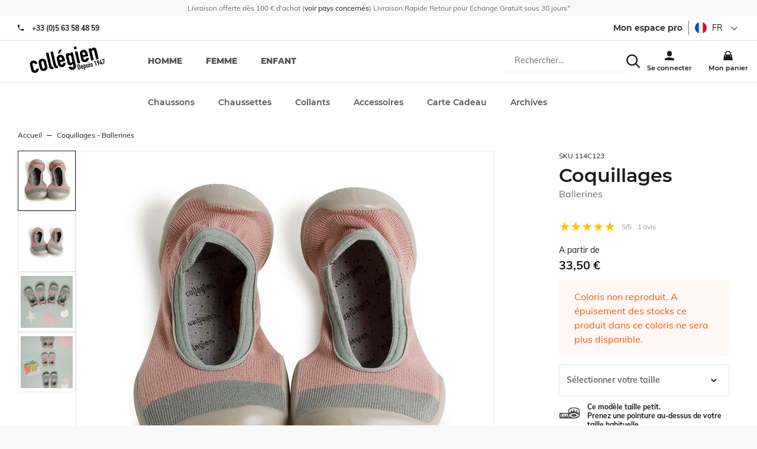

--- FILE ---
content_type: text/html; charset=utf-8
request_url: https://collegien-shop.fr/ballerines-coquillages.html
body_size: 42797
content:
<!doctype html><html lang="fr-FR" prefix="og: http://ogp.me/ns# product: http://ogp.me/ns/product#"><head><meta charset="utf-8"/><meta name="viewport" content="width=device-width,initial-scale=1"/><link rel="apple-touch-icon" href="/images/logos/android-chrome-192x192.png"/><link rel="shortcut icon" href="/favicon.ico"/><link rel="preload" href="/static/media/Muli-Bold.priority.32240ca1.woff2" as="font" type="font/woff2" crossorigin><link rel="preload" href="/static/media/Muli-Regular.priority.06a2b2bc.woff2" as="font" type="font/woff2" crossorigin><link rel="preload" href="/static/media/Muli-Light.priority.7848ba43.woff2" as="font" type="font/woff2" crossorigin><link rel="preload" href="/static/media/Montserrat-800.priority.db9a3e0b.woff2" as="font" type="font/woff2" crossorigin><link rel="preload" href="/static/media/Montserrat-Bold.priority.0480d2f8.woff2" as="font" type="font/woff2" crossorigin><link rel="preload" href="/static/media/Montserrat-SemiBold.priority.0480d2f8.woff2" as="font" type="font/woff2" crossorigin><link rel="preload" href="/static/media/Montserrat-Regular.priority.b71748ae.woff2" as="font" type="font/woff2" crossorigin><link rel="preload" href="/static/media/Montserrat-500.priority.091b2095.woff2" as="font" type="font/woff2" crossorigin><link href="/static/css/63.0d2c5dc0.css" rel="stylesheet"><link rel="manifest" href="/manifest.json"/><meta name="theme-color" content="#fff3ed"/><meta name="google-site-verification" content="rK2EIDllggsRXBMF2LL9XOupTnV0B0QbviFSn1WYtKE"/><script>window.__CONTRIBUTION_MODE_DATA__ = {"isContributionModeEnabled":false,"metadata":[]};</script><meta name="google-site-verification" content="E2fuIRKXRWEL8V8j4BCk4CyA7bS8G1Ek4i_P8XLz4ZE"/><meta name="google-site-verification" content="rK2EIDllggsRXBMF2LL9XOupTnV0B0QbviFSn1WYtKE"/><meta name="facebook-domain-verification" content="dxorbak6re6ltovpg782f8jthalkd9"/><meta name="facebook-domain-verification" content="gfae5n3cy7o5fdxh3pf7mnzdlcg4yo"/><script>!function(e,t,a,n,g){e[n]=e[n]||[],e[n].push({"gtm.start":(new Date).getTime(),event:"gtm.js"});var m=t.getElementsByTagName(a)[0],r=t.createElement(a);r.async=!0,r.src="https://www.googletagmanager.com/gtm.js?id=GTM-MT3G8DH",m.parentNode.insertBefore(r,m)}(window,document,"script","dataLayer")</script> <meta data-rh="true" name="language" content="fr-FR"/><meta data-rh="true" name="robots" content="Index,Follow"/><meta data-rh="true" name="description" content="Ballerines Coquillages. Les ballerines sont souples et confortables, et sadaptent à vos envies ! Tricotées délicatement, nous posons chaque bande élastique soigneusement afin quelle sajuste parfaitement aux pieds. Nos ballerines sont conçues pour être portées à lintérieur mais aussi facilement à lextérieur, en toutes occasions, dans le jardin, à la plage, lors de vos activités sportives, yoga ou aquatique ... Facilement transportables, les ballerines seront vos alliées pour voyager !"/><meta data-rh="true" property="og:type" content="product"/><meta data-rh="true" property="og:title" content="Coquillages - Ballerines"/><meta data-rh="true" property="og:description" content="Ballerines Coquillages. Les ballerines sont souples et confortables, et sadaptent à vos envies ! Tricotées délicatement, nous posons chaque bande élastique soigneusement afin quelle sajuste parfaitement aux pieds. Nos ballerines sont conçues pour être portées à lintérieur mais aussi facilement à lextérieur, en toutes occasions, dans le jardin, à la plage, lors de vos activités sportives, yoga ou aquatique ... Facilement transportables, les ballerines seront vos alliées pour voyager !"/><meta data-rh="true" property="product:price:amount" content="33.5"/><meta data-rh="true" property="product:price:currency" content="EUR"/><meta data-rh="true" property="og:url" content="https://collegien-shop.fr/ballerines-coquillages.html"/><meta data-rh="true" property="og:image" content="https://collegien-shop.fr/media/catalog/product/1/1/114c123_1422x1422_1_1.jpg"/><meta data-rh="true" name="twitter:card" content="summary"/><title data-rh="true">Coquillages - Ballerines</title><link data-rh="true" rel="canonical" href="https://collegien-shop.fr/ballerines-coquillages.html"/></head><body><noscript><iframe src="https://www.googletagmanager.com/ns.html?id=GTM-MT3G8DH" height="0" width="0" style="display:none;visibility:hidden"></iframe></noscript><div id="app"><script>window.__SSR_DEVICE__ = {"viewportWidthInPx":360,"type":"bot"};</script><div class="wrapper" itemscope="" itemType="http://schema.org/WebSite"><meta itemProp="url" content="https://collegien-shop.fr"/><div class="header"><div class="topbar"><div class="container topbar__wrapper"><div class="topbar__wrapper__left"><button class="button button--link button--default"><span class="icon icon--burger_menu icon--mini"><svg height="30" viewBox="0 0 42 30" width="42" xmlns="http://www.w3.org/2000/svg"><path d="m4.16666667 10.4166667h41.66666663v4.1666666h-41.66666663zm0 12.5h41.66666663v4.1666666h-41.66666663zm0 12.5h41.66666663v4.1666666h-41.66666663z" transform="translate(-4 -10)"/></svg></span></button><div class="topbar__wrapper__logo"><a aria-current="page" class="link link--active" href="/"><svg width="72" height="26" class="logo" xmlns="http://www.w3.org/2000/svg" viewBox="0 0 450 170" preserveAspectRatio="none"><g><g><path d="m24.23,143.366c1.028,4.577 4.342,6.526 8.772,5.538c5.572,-1.27 5.935,-5.706 5.512,-8.926l14.593,-3.294c1.372,6.01 0.484,12.065 -2.379,16.784c-2.958,4.88 -7.703,8.523 -14.418,10.035c-8.886,2.004 -16.549,-0.638 -21.416,-6.15c-2.843,-3.279 -4.732,-8.268 -6.029,-14.129l-5.424,-23.916c-1.324,-5.874 -1.768,-11.178 -0.605,-15.365c2.017,-7.064 7.804,-12.745 16.684,-14.741c13.464,-3.045 23.956,4.813 27.001,18.27l-14.606,3.301c-1.324,-5.868 -4.672,-7.979 -9.095,-6.978c-4.45,1.009 -6.513,4.497 -5.283,9.922l6.693,29.649z"></path><path d="m54.263,107.814c-1.331,-5.848 -1.761,-11.171 -0.591,-15.346c2.003,-7.078 7.804,-12.744 16.663,-14.761c8.886,-1.996 16.549,0.639 21.415,6.164c2.844,3.273 4.719,8.254 6.043,14.136l5.411,23.916c1.311,5.868 1.768,11.172 0.599,15.353c-2.017,7.078 -7.817,12.744 -16.677,14.74c-8.887,2.017 -16.556,-0.625 -21.409,-6.15c-2.843,-3.253 -4.718,-8.254 -6.036,-14.115l-5.418,-23.937zm20.528,22.922c1.23,5.424 4.592,7.683 9.027,6.681c4.437,-1.008 6.514,-4.483 5.29,-9.907l-6.433,-28.507c-1.229,-5.432 -4.604,-7.69 -9.034,-6.675c-4.442,1.001 -6.513,4.47 -5.283,9.921l6.433,28.487z"></path><path d="m95.541,42.076l14.613,-3.287l18.397,81.461c1.224,5.444 3.159,6.661 8.866,5.969l3.092,13.739c-13.457,3.045 -22.524,1.485 -26.343,-15.406l-18.625,-82.476z"></path><path d="m122.18,36.067l14.593,-3.294l18.397,81.468c1.23,5.431 3.146,6.654 8.886,5.955l3.105,13.746c-13.47,3.031 -22.544,1.479 -26.369,-15.406l-18.612,-82.469z"></path><path d="m179.059,98.008l2.205,9.867c1.042,4.598 4.349,6.554 8.792,5.56c5.586,-1.271 5.922,-5.707 5.519,-8.927l14.579,-3.308c1.372,6.023 0.491,12.1 -2.359,16.791c-2.978,4.887 -7.716,8.53 -14.438,10.05c-8.872,1.996 -16.549,-0.646 -21.408,-6.157c-2.85,-3.268 -4.726,-8.269 -6.057,-14.13l-5.384,-23.916c-1.331,-5.867 -1.788,-11.178 -0.625,-15.365c2.023,-7.085 7.811,-12.731 16.684,-14.741c13.464,-3.045 23.989,4.961 26.873,17.698l4.537,20.045l-28.918,6.533zm-5.438,-74.007l15.467,-3.502l-14.345,24.46l-9.45,2.131l8.328,-23.089zm2.836,62.553l14.305,-3.22l-1.876,-8.328c-1.229,-5.424 -4.584,-7.669 -9.034,-6.675c-4.422,1.002 -6.492,4.47 -5.263,9.915l1.868,8.308z"></path><path d="m242.162,124.989c0.921,3.394 4.329,6.533 9.337,5.391c4.732,-1.049 6.009,-4.8 4.954,-9.377l-3.22,-14.317l-0.303,0.061c-2.077,5.444 -6.057,9.188 -11.904,10.52c-5.868,1.317 -10.66,0.147 -14.311,-4.006c-2.42,-2.75 -4.141,-7.024 -5.955,-15.051l-6.245,-27.626c-2.339,-10.445 -2.85,-14.693 -1.674,-18.128c1.553,-4.417 4.531,-7.945 11.549,-9.519c7.145,-1.627 10.754,1.015 15.412,4.315l-1.479,-6.567l14.606,-3.293l18.384,81.447c2.245,9.881 -1.606,22.807 -17.073,26.281c-8.879,2.017 -21.059,-0.651 -26.665,-16.838l14.587,-3.293zm-6.957,-30.793c1.042,4.585 3.529,8.234 9.108,6.964c4.141,-0.928 6.561,-4.927 5.525,-9.518l-6.372,-28.198c-1.19,-5.296 -4.9,-8.382 -9.351,-7.373c-5.001,1.149 -6.237,5.64 -4.927,11.507l6.017,26.618z"></path><path d="m258.314,5.329l14.62,-3.307l3.267,14.6l-14.579,3.293l-3.308,-14.586zm6.635,29.347l14.6,-3.294l16.408,72.581l-14.6,3.287l-16.408,-72.574z"></path><path d="m314.334,67.457l2.218,9.868c1.063,4.591 4.336,6.547 8.792,5.545c5.579,-1.271 5.929,-5.706 5.519,-8.919l14.586,-3.287c1.352,6.009 0.464,12.065 -2.386,16.764c-2.944,4.9 -7.696,8.53 -14.418,10.042c-8.873,2.01 -16.556,-0.625 -21.409,-6.15c-2.85,-3.267 -4.726,-8.254 -6.05,-14.136l-5.41,-23.896c-1.311,-5.875 -1.775,-11.198 -0.605,-15.353c2.023,-7.092 7.811,-12.758 16.697,-14.761c13.45,-3.045 23.982,4.968 26.859,17.705l4.524,20.051l-28.917,6.527zm-2.602,-11.453l14.351,-3.24l-1.896,-8.308c-1.229,-5.432 -4.611,-7.684 -9.027,-6.675c-4.436,1.001 -6.52,4.477 -5.283,9.914l1.855,8.309z"></path><path d="m344.541,16.688l14.62,-3.294l1.586,7.024l0.27,-0.081c1.976,-5.263 5.242,-9.444 11.978,-10.977c7.293,-1.646 16.105,1.331 19.036,14.358l12.563,55.703l-14.586,3.287l-11.353,-50.252c-1.203,-5.303 -4.497,-8.012 -9.095,-6.977c-5.444,1.23 -6.507,5.223 -5.034,11.676l11.03,48.819l-14.62,3.301l-16.395,-72.587z"></path></g><g><path d="m278.15,113.838l6.474,-1.466c4.906,-1.116 8.328,1.23 9.443,6.144l3.22,14.264c1.271,5.64 -1.028,9.007 -6.163,10.163l-6.097,1.385l-6.877,-30.49zm10.332,25.388l1.996,-0.464c2.46,-0.545 3.119,-1.949 2.534,-4.577l-3.321,-14.681c-0.53,-2.393 -1.673,-3.583 -4.221,-2.998l-2.017,0.457l5.029,22.263z"></path><path d="m304.93,130.158l0.666,2.943c0.303,1.365 1.29,1.956 2.628,1.667c1.674,-0.383 1.774,-1.728 1.627,-2.682l4.376,-0.968c0.41,1.781 0.161,3.596 -0.706,5.008c-0.888,1.465 -2.299,2.541 -4.315,2.998c-2.662,0.591 -4.961,-0.182 -6.406,-1.835c-0.847,-0.981 -1.411,-2.461 -1.814,-4.229l-1.593,-7.158c-0.403,-1.755 -0.545,-3.348 -0.188,-4.585c0.592,-2.131 2.319,-3.811 4.98,-4.409c4.014,-0.914 7.166,1.472 8.033,5.297l1.364,5.996l-8.652,1.957zm-0.786,-3.429l4.282,-0.968l-0.565,-2.487c-0.349,-1.626 -1.371,-2.299 -2.688,-1.996c-1.324,0.303 -1.956,1.338 -1.586,2.965l0.557,2.486z"></path><path d="m313.95,114.967l4.376,-0.988l0.438,1.983c0.833,-1.499 1.458,-2.683 3.656,-3.166c1.754,-0.41 3.199,-0.061 4.275,1.183c0.719,0.827 1.25,2.104 1.774,4.497l1.875,8.268c0.699,3.126 0.841,4.396 0.518,5.411c-0.478,1.331 -1.364,2.379 -3.462,2.856c-1.714,0.39 -3.273,-0.114 -4.537,-1.311l-0.08,0.027l2.433,10.741l-4.355,0.988l-6.911,-30.489zm10.305,5.101c-0.403,-1.768 -1.317,-2.803 -2.823,-2.474c-1.331,0.303 -1.936,1.606 -1.56,3.2l1.896,8.415c0.31,1.392 1.479,2.151 2.723,1.889c1.674,-0.396 1.862,-1.707 1.56,-3.058l-1.796,-7.972z"></path><path d="m348.574,129.956l-4.383,0.988l-0.457,-2.084l-0.087,0.007c-0.585,1.573 -1.566,2.823 -3.583,3.287c-2.164,0.484 -4.806,-0.39 -5.687,-4.295l-3.771,-16.657l4.375,-0.987l3.389,15.036c0.355,1.593 1.351,2.399 2.735,2.097c1.613,-0.376 1.936,-1.586 1.492,-3.488l-3.301,-14.613l4.376,-0.994l4.902,21.703z"></path><path d="m345.287,98.68l4.369,-0.994l0.975,4.355l-4.355,0.988l-0.989,-4.349zm1.99,8.772l4.362,-0.995l4.899,21.704l-4.362,0.988l-4.899,-21.697z"></path><path d="m364.538,109.932c-0.376,-1.438 -1.572,-1.976 -2.756,-1.721c-1.337,0.31 -1.875,1.56 -1.62,2.669c0.168,0.807 0.565,1.546 2.34,1.809l2.782,0.443c3.536,0.524 5.089,2.581 5.687,5.169c0.813,3.583 -1.264,7.172 -5.055,8.019c-3.407,0.773 -6.836,-0.847 -7.972,-5.081l4.12,-0.928c0.438,1.156 1.284,2.278 2.904,1.902c1.223,-0.282 2.231,-1.452 1.916,-2.904c-0.283,-1.196 -0.976,-1.896 -2.811,-2.157l-2.258,-0.322c-2.965,-0.384 -5.103,-2.064 -5.761,-4.968c-0.847,-3.69 1.472,-6.997 4.98,-7.804c3.569,-0.807 6.769,1.371 7.603,4.947l-4.099,0.927z"></path><path d="m382.17,95.191l-3.657,4.194l-1.028,-4.624l3.637,-4.188l4.376,-0.987l6.876,30.482l-4.376,0.995l-5.828,-25.872z"></path><path d="m402.415,104.366l-0.107,-0.087c-0.255,0.282 -0.8,0.604 -1.754,0.807c-1.533,0.343 -3.14,-0.195 -4.128,-1.143c-1.035,-1.016 -1.451,-2.057 -2.547,-6.896c-0.9,-3.973 -0.928,-4.867 -0.417,-6.433c0.686,-2.138 2.453,-3.65 4.86,-4.194c2.353,-0.531 4.57,0.134 6.144,1.714c1.169,1.183 1.519,1.996 2.426,5.969c0.848,3.771 0.848,4.691 0.599,6.453l-2.278,16.616l-4.88,1.102l2.082,-13.908zm-3.475,-5.262c0.302,1.324 1.513,1.97 2.628,1.707c1.123,-0.255 1.949,-1.344 1.646,-2.661l-1.27,-5.66c-0.316,-1.317 -1.513,-1.956 -2.643,-1.7c-1.108,0.248 -1.949,1.337 -1.653,2.668l1.292,5.646z"></path><path d="m421.27,108.776l-8.678,1.976l-0.928,-4.113l1.352,-23.271l4.624,-1.042l-1.6,23.311l4.315,-0.975l-1.956,-8.691l4.355,-0.987l1.956,8.69l2.104,-0.463l0.921,4.1l-2.091,0.478l1.042,4.544l-4.39,0.968l-1.026,-4.525z"></path><path d="m433.302,83.112l-4.8,1.082l0.794,3.516l-3.839,0.867l-1.733,-7.622l13.026,-2.931l0.975,4.355l-1.513,27.794l-4.617,1.049l1.707,-28.11z"></path></g></g></svg></a></div></div><div class="topbar__wrapper__right"><div class="topbar__wrapper__menu-links"><div class="search-box"><div class="header__search-overlay"></div><div class="search-box__form"><form itemProp="potentialAction" itemscope="" itemType="http://schema.org/SearchAction"><div class="one-line-form one-line-form--button-icon"><div class="one-line-form__input"><meta itemProp="target" content="https://collegien-shop.fr/search/{search}"/><div class="search-mobile"><div class="input-wrapper input-wrapper--searchbar"><input type="text" class="search-input-hidden" autoComplete="off" role="combobox" aria-autocomplete="list" aria-owns="search-results" itemProp="query-input" id="search" placeholder="Rechercher..." aria-label="Rechercher..." name="search" value=""/></div><div class="search-mobile" style="cursor:pointer"><span class="icon icon--search icon--mini"><svg height="42" viewBox="0 0 42 42" width="42" xmlns="http://www.w3.org/2000/svg"><path d="m28.9583333 29.8333333c-2.7916666 2.1854167-6.3541666 3.5041667-10.225 3.5041667-9.20416663 0-16.66666663-7.4625-16.66666663-16.6666667 0-9.20416663 7.4625-16.66666663 16.66666663-16.66666663 9.2041667 0 16.6666667 7.4625 16.6666667 16.66666663 0 3.8708334-1.31875 7.43125-3.53125 10.2604167l.0270833-.0375 11.1458334 11.1041667-2.9583334 2.9583333-11.1041666-11.125zm-10.2083333-.6666666c6.9041667 0 12.5-5.5958334 12.5-12.5 0-6.9041667-5.5958333-12.50000003-12.5-12.50000003-6.9041667 0-12.5 5.59583333-12.5 12.50000003 0 6.9041666 5.5958333 12.5 12.5 12.5z" transform="translate(-1.833333 .166667)"/></svg></span></div></div></div><div class="one-line-form__button"></div></div></form></div></div></div><div class="topbar__wrapper__menu-links"><a class="link" href="/login"><span class="icon icon--user icon--mini"><svg height="42" viewBox="0 0 42 42" width="42" xmlns="http://www.w3.org/2000/svg"><path d="m14.5833333 14.5833333c0-5.7520833 4.6645834-10.41666663 10.4166667-10.41666663s10.4166667 4.66458333 10.4166667 10.41666663v4.1666667c0 5.7520833-4.6645834 10.4166667-10.4166667 10.4166667s-10.4166667-4.6645834-10.4166667-10.4166667zm-10.41666663 24.3333334c5.95833333-3.5104167 13.12708333-5.5833334 20.77916663-5.5833334h.05625-.0020833c7.5833333 0 14.7083333 2.0208334 20.8333333 5.5833334v6.9166666h-41.66666663z" transform="translate(-4 -4)"/></svg></span></a></div><div class="mini-cart"><a class="link" href="/cart"><span class="icon icon--cart icon--mini"><svg height="42" viewBox="0 0 42 42" width="42" xmlns="http://www.w3.org/2000/svg"><path d="m37.5 16.6666667v4.1666666h4.1666667l4.1666666 25h-41.66666663l4.16666666-25h4.16666667v-4.1666666c0-6.9041667 5.5958333-12.50000003 12.5-12.50000003s12.5 5.59583333 12.5 12.50000003zm-4.1666667 0c0-4.6020834-3.73125-8.33333337-8.3333333-8.33333337s-8.3333333 3.73124997-8.3333333 8.33333337v4.1666666h16.6666666zm-20.8333333 8.3333333v4.1666667h4.1666667v-4.1666667zm20.8333333 0v4.1666667h4.1666667v-4.1666667z" transform="translate(-4 -4)"/></svg></span></a></div></div></div></div><div class="menu"><div class="prerender-menu"><nav><ul><li><a href="/selection-homme" aria-label="homme">homme</a></li><li><a href="/selection-femme" aria-label="femme">femme</a></li><li><a href="/selection-enfant" aria-label="enfant">enfant</a></li></ul><ul><li><a href="/chaussons.html" aria-label="Chaussons">Chaussons</a></li><ul><li><a href="/chaussons/chaussons.html" aria-label="Chaussons">Chaussons</a></li><li><a href="/chaussons/ballerines-20801.html" aria-label="Ballerines / Espadrilles">Ballerines / Espadrilles</a></li><li><a href="/chaussons/chaussons-montants.html" aria-label="Chaussons montants">Chaussons montants</a></li><li><a href="/chaussons/les-best-sellers.html" aria-label="Les Best-Sellers">Les Best-Sellers</a></li><li><a href="/chaussons/coton.html" aria-label="Coton">Coton</a></li><li><a href="/chaussons/phosphorescent.html" aria-label="Phosphorescent">Phosphorescent</a></li><li><a href="/chaussons/les-chaussons-laine-cachemire.html" aria-label="Les Laine &amp; Cachemire">Les Laine &amp; Cachemire</a></li><li><a href="/chaussons/brillant.html" aria-label="Brillant">Brillant</a></li><li><a href="/chaussons/accessoirises.html" aria-label="Accessoirisés">Accessoirisés</a></li><li><a href="/chaussons/les-collaborations.html" aria-label="Les collaborations">Les collaborations</a></li><li><a href="/chaussons/seaqual.html" aria-label="Seaqual">Seaqual</a></li><li><a href="/chaussons/le-kit-chaussons-bouillottes.html" aria-label="Le kit Chaussons / Bouillottes    ">Le kit Chaussons / Bouillottes    </a></li><li><a href="/chaussons/notre-demarche-eco-responsable.html" aria-label="Notre démarche éco-responsable">Notre démarche éco-responsable</a></li><li><a href="/chaussons/collection-chaussons-printemps-ete-2025.html" aria-label="Collection Chaussons Printemps/Eté 2025">Collection Chaussons Printemps/Eté 2025</a></li><li><a href="/chaussons/les-mademoiselle-sacha-1.html" aria-label="Les Mademoiselle / Sacha">Les Mademoiselle / Sacha</a></li><li><a href="/chaussons/collection-chaussons-automne-hiver-2025.html" aria-label="Collection Chaussons Automne/Hiver 2025">Collection Chaussons Automne/Hiver 2025</a></li><li><a href="/chaussons/collection-capsule-hiver-2025.html" aria-label="Collection Capsule Hiver 2025">Collection Capsule Hiver 2025</a></li></ul></ul><ul><li><a href="/chaussettes.html" aria-label="Chaussettes">Chaussettes</a></li><ul><li><a href="/chaussettes/ultra-courtes.html" aria-label="Socquettes">Socquettes</a></li><li><a href="/chaussettes/courtes.html" aria-label="Courtes">Courtes</a></li><li><a href="/chaussettes/hautes.html" aria-label="Hautes">Hautes</a></li><li><a href="/chaussettes/levity-energisantes.html" aria-label="LEVITY Energisantes">LEVITY Energisantes</a></li><li><a href="/chaussettes/jambieres-1.html" aria-label="Jambières">Jambières</a></li><li><a href="/chaussettes/pack-chaussettes-et-lacets.html" aria-label="Pack chaussettes et lacets">Pack chaussettes et lacets</a></li><li><a href="/chaussettes/coton.html" aria-label="Coton">Coton</a></li><li><a href="/chaussettes/coton-bio.html" aria-label="Coton bio">Coton bio</a></li><li><a href="/chaussettes/chaude-cocooning.html" aria-label="Chaudes &amp; Cocooning">Chaudes &amp; Cocooning</a></li><li><a href="/chaussettes/laine-merinos-1.html" aria-label="Laine Mérinos">Laine Mérinos</a></li><li><a href="/chaussettes/laine-et-cachemire.html" aria-label="Laine et cachemire">Laine et cachemire</a></li><li><a href="/chaussettes/fil-d-ecosse.html" aria-label="Fil d&#x27;Ecosse">Fil d&#x27;Ecosse</a></li><li><a href="/chaussettes/sporty.html" aria-label="Sporty">Sporty</a></li><li><a href="/chaussettes/ceremonie.html" aria-label="Cérémonie">Cérémonie</a></li><li><a href="/chaussettes/retro.html" aria-label="Rétro">Rétro</a></li><li><a href="/chaussettes/volants-et-noeuds.html" aria-label="Volants et noeuds">Volants et noeuds</a></li><li><a href="/chaussettes/dentelle.html" aria-label="Dentelle">Dentelle</a></li><li><a href="/chaussettes/brillant.html" aria-label="Brillant">Brillant</a></li><li><a href="/chaussettes/liberty.html" aria-label="Liberty">Liberty</a></li><li><a href="/chaussettes/tulle.html" aria-label="Tulle">Tulle</a></li><li><a href="/chaussettes/vichy.html" aria-label="Vichy">Vichy</a></li><li><a href="/chaussettes/broderie-anglaise.html" aria-label="Broderie Anglaise">Broderie Anglaise</a></li><li><a href="/chaussettes/tartan.html" aria-label="Tartan">Tartan</a></li><li><a href="/chaussettes/maille-carreaux.html" aria-label="Maille carreaux">Maille carreaux</a></li><li><a href="/chaussettes/maille-ajouree-maille-crochet.html" aria-label="Maille ajourée/Maille crochet">Maille ajourée/Maille crochet</a></li><li><a href="/chaussettes/volants-brodes.html" aria-label="Volants Brodés">Volants Brodés</a></li><li><a href="/chaussettes/tous-les-coloris.html" aria-label="Tous les coloris">Tous les coloris</a></li><li><a href="/chaussettes/collection-chaussettes-printemps-ete-2025.html" aria-label="Collection Chaussettes Printemps/Eté 2025">Collection Chaussettes Printemps/Eté 2025</a></li><li><a href="/chaussettes/coloris-printemps-ete-2025.html" aria-label="Coloris Printemps/Ete 2025">Coloris Printemps/Ete 2025</a></li><li><a href="/chaussettes/collection-chaussettes-automne-hiver-2025.html" aria-label="Collection Chaussettes Automne/Hiver 2025">Collection Chaussettes Automne/Hiver 2025</a></li><li><a href="/chaussettes/coloris-automne-hiver-2025.html" aria-label="Coloris Automne/Hiver 2025">Coloris Automne/Hiver 2025</a></li><li><a href="/chaussettes/matieres.html" aria-label="Matières">Matières</a></li><li><a href="/chaussettes/volants-et-noeuds-1.html" aria-label="Volants et noeuds">Volants et noeuds</a></li><li><a href="/chaussettes/levity-energisantes-1.html" aria-label="LEVITY Energisantes">LEVITY Energisantes</a></li><li><a href="/chaussettes/notre-demarche-eco-responsable.html" aria-label="Notre démarche éco-responsable">Notre démarche éco-responsable</a></li><li><a href="/chaussettes/pois.html" aria-label="Pois">Pois</a></li><li><a href="/chaussettes/velours.html" aria-label="Velours">Velours</a></li></ul></ul><ul><li><a href="/collants.html" aria-label="Collants">Collants</a></li><ul><li><a href="/collants/unis.html" aria-label="Unis">Unis</a></li><li><a href="/collants/sans-pieds.html" aria-label="Sans pieds">Sans pieds</a></li><li><a href="/collants/volants-et-noeuds.html" aria-label="Volants et noeuds">Volants et noeuds</a></li><li><a href="/collants/accessoirises.html" aria-label="Accessoirisés">Accessoirisés</a></li><li><a href="/collants/coton.html" aria-label="Coton">Coton</a></li><li><a href="/collants/laine-merinos-1.html" aria-label="Laine Mérinos">Laine Mérinos</a></li><li><a href="/collants/brillant.html" aria-label="Brillant">Brillant</a></li><li><a href="/collants/liberty.html" aria-label="Liberty">Liberty</a></li><li><a href="/collants/vichy.html" aria-label="Vichy">Vichy</a></li><li><a href="/collants/dentelle.html" aria-label="Dentelle">Dentelle</a></li><li><a href="/collants/maille-ajouree.html" aria-label="Maille ajourée">Maille ajourée</a></li><li><a href="/collants/tous-les-coloris.html" aria-label="Tous les coloris">Tous les coloris</a></li><li><a href="/collants/collection-collants-printemps-ete-2025.html" aria-label="Collection Collants Printemps/Eté 2025">Collection Collants Printemps/Eté 2025</a></li><li><a href="/collants/coloris-printemps-ete-2025.html" aria-label="Coloris Printemps/Été 2025">Coloris Printemps/Été 2025</a></li><li><a href="/collants/collection-collants-automne-hiver-2025.html" aria-label="Collection Collants Automne/Hiver 2025">Collection Collants Automne/Hiver 2025</a></li><li><a href="/collants/coloris-automne-hiver-2025.html" aria-label="Coloris Automne/Hiver 2025">Coloris Automne/Hiver 2025</a></li><li><a href="/collants/matieres.html" aria-label="Matières">Matières</a></li><li><a href="/collants/volants-et-noeuds-1.html" aria-label="Volants et noeuds">Volants et noeuds</a></li><li><a href="/collants/notre-demarche-eco-responsable.html" aria-label="Notre démarche éco-responsable">Notre démarche éco-responsable</a></li></ul></ul><ul><li><a href="/accessoires.html" aria-label="Accessoires">Accessoires</a></li><ul><li><a href="/accessoires/barrettes.html" aria-label="Barrettes">Barrettes</a></li><li><a href="/accessoires/bonnets.html" aria-label="Bonnets">Bonnets</a></li><li><a href="/accessoires/bandeaux.html" aria-label="Bandeaux">Bandeaux</a></li><li><a href="/accessoires/cagoule.html" aria-label="Cagoule">Cagoule</a></li><li><a href="/accessoires/krawatten.html" aria-label="Cravates">Cravates</a></li><li><a href="/accessoires/foulards.html" aria-label="Foulards">Foulards</a></li><li><a href="/accessoires/guetres.html" aria-label="Guêtres">Guêtres</a></li><li><a href="/accessoires/mitaines.html" aria-label="Mitaines">Mitaines</a></li><li><a href="/accessoires/noeuds-papillons.html" aria-label="Noeuds Papillons">Noeuds Papillons</a></li><li><a href="/accessoires/coton.html" aria-label="Coton">Coton</a></li><li><a href="/accessoires/laine-merinos-1.html" aria-label="Laine Mérinos">Laine Mérinos</a></li><li><a href="/accessoires/wool-and-cashmere.html" aria-label="Laine et cachemire">Laine et cachemire</a></li><li><a href="/accessoires/accessoires-upcycles.html" aria-label="Accessoires Upcyclés">Accessoires Upcyclés</a></li><li><a href="/accessoires/lacets.html" aria-label="Lacets">Lacets</a></li><li><a href="/accessoires/bouillottes.html" aria-label="Bouillottes">Bouillottes</a></li><li><a href="/accessoires/coussins.html" aria-label="Coussins">Coussins</a></li><li><a href="/accessoires/semelles.html" aria-label="Semelles">Semelles</a></li><li><a href="/accessoires/cols.html" aria-label="Cols">Cols</a></li><li><a href="/accessoires/upcycling-1.html" aria-label="Upcycling">Upcycling</a></li><li><a href="/accessoires/collaborations.html" aria-label="Collaborations">Collaborations</a></li><li><a href="/accessoires/boite-cadeau.html" aria-label="Boite cadeau">Boite cadeau</a></li><li><a href="/accessoires/ceremonie.html" aria-label="Cérémonie">Cérémonie</a></li></ul></ul><ul><li><a href="/carte-cadeau-1.html" aria-label="Carte Cadeau ">Carte Cadeau </a></li></ul><ul><li><a href="/archives.html" aria-label="Archives">Archives</a></li><ul><li><a href="/archives/10.html" aria-label="-10%">-10%</a></li><li><a href="/archives/20.html" aria-label="-20%">-20%</a></li><li><a href="/archives/30.html" aria-label="-30%">-30%</a></li><li><a href="/archives/40.html" aria-label="-40%">-40%</a></li><li><a href="/archives/50.html" aria-label="-50%">-50%</a></li><li><a href="/archives/voir-tout.html" aria-label="Chaussons">Chaussons</a></li><li><a href="/archives/chaussettes.html" aria-label="Chaussettes">Chaussettes</a></li><li><a href="/archives/collants.html" aria-label="Collants">Collants</a></li><li><a href="/archives/ballerines-espadrilles.html" aria-label="Ballerines / Espadrilles">Ballerines / Espadrilles</a></li></ul></ul></nav></div></div></div><div class="empty-header-wrapper"></div><div class="container container--grey"><div class="container__content"><div class="mdl-layout__content"><div itemscope="" itemType="http://schema.org/Product"><div class="product"><div class="product__wrapper"><div class="product__container"><meta itemProp="image" content="/media/catalog/product/1/1/114c123_1422x1422_1_1.jpg"/></div><div class="product__synthesis"><div class="product__name"><small class="sku">SKU<!-- --> <!-- -->114C123</small><h1 class="h3">Coquillages<span class="product__name__subtitle">Ballerines</span></h1><meta itemProp="name" content="Coquillages - Ballerines"/></div><div class="rating-summary" itemProp="aggregateRating" itemscope="" itemType="https://schema.org/AggregateRating"><meta itemProp="reviewCount" content="1"/><meta itemProp="ratingValue" content="5"/><i class="rating-star active"></i><i class="rating-star active"></i><i class="rating-star active"></i><i class="rating-star active"></i><i class="rating-star active"></i><span class="rating-summary__value"><span>5</span>/5</span><span class="rating-summary__count"><span>1</span>avis</span></div><div itemProp="offers" itemscope="" itemType="http://schema.org/Offer"><div class="product__details"><div class="product__price">A partir de <div class="product-price"><meta itemProp="price" content="33.50"/><meta itemProp="priceCurrency" content="EUR"/><div class="product-price__price"><span class="product-price__regular"><span class="price">33,50 €</span></span></div></div></div></div><div class="product__details__wrapper"><div class="product__details__wrapper--left"><div class="product__open-stock-warning"><div class="alert alert--error"><div class="alert__content"><span class="icon icon--attention icon--default"><svg height="41" viewBox="0 0 41 41" width="41" xmlns="http://www.w3.org/2000/svg"><path d="m11.9642857 40.0198413c-3.73809522-3.6130953-6.05753967-8.670635-6.05753967-14.2718254 0-10.9583334 8.88293647-19.84126987 19.84126987-19.84126987 5.6011904 0 10.6587301 2.31944445 14.265873 6.05158727l.0059524.0059524c3.4464285 3.5634921 5.5694444 8.4265873 5.5694444 13.7837302 0 10.9583333-8.8829365 19.8412698-19.8412698 19.8412698-5.3571429 0-10.2202381-2.1230159-13.7896826-5.5753968zm12.0436508-23.9484127v11.9047619h3.968254v-11.9047619zm0 15.8730158v3.968254h3.968254v-3.968254z" transform="translate(-5 -5)"/></svg></span><div class="alert__content__message">Coloris non reproduit. A épuisement des stocks ce produit dans ce coloris ne sera plus disponible.</div></div></div></div><div class="configurator"><form><div class="configurator__select"><div class="form-item"><div class="form-item__label"><label for="122" class=""></label></div><div class="form-item__input"><div class="input-wrapper"><style data-emotion-css="2b097c-container">.css-2b097c-container{position:relative;box-sizing:border-box;}</style><div class="react-select select--light select--placeholder css-2b097c-container" id="122"><style data-emotion-css="yk16xz-control">.css-yk16xz-control{-webkit-align-items:center;-webkit-box-align:center;-ms-flex-align:center;align-items:center;background-color:hsl(0,0%,100%);border-color:hsl(0,0%,80%);border-radius:4px;border-style:solid;border-width:1px;cursor:default;display:-webkit-box;display:-webkit-flex;display:-ms-flexbox;display:flex;-webkit-flex-wrap:wrap;-ms-flex-wrap:wrap;flex-wrap:wrap;-webkit-box-pack:justify;-webkit-justify-content:space-between;-ms-flex-pack:justify;justify-content:space-between;min-height:38px;outline:0 !important;position:relative;-webkit-transition:all 100ms;transition:all 100ms;box-sizing:border-box;}.css-yk16xz-control:hover{border-color:hsl(0,0%,70%);}</style><div class="select__control css-yk16xz-control"><style data-emotion-css="1hwfws3">.css-1hwfws3{-webkit-align-items:center;-webkit-box-align:center;-ms-flex-align:center;align-items:center;display:-webkit-box;display:-webkit-flex;display:-ms-flexbox;display:flex;-webkit-flex:1;-ms-flex:1;flex:1;-webkit-flex-wrap:wrap;-ms-flex-wrap:wrap;flex-wrap:wrap;padding:2px 8px;-webkit-overflow-scrolling:touch;position:relative;overflow:hidden;box-sizing:border-box;}</style><div class="select__value-container css-1hwfws3"><style data-emotion-css="1wa3eu0-placeholder">.css-1wa3eu0-placeholder{color:hsl(0,0%,50%);margin-left:2px;margin-right:2px;position:absolute;top:50%;-webkit-transform:translateY(-50%);-ms-transform:translateY(-50%);transform:translateY(-50%);box-sizing:border-box;}</style><div class="select__placeholder css-1wa3eu0-placeholder">Sélectionner votre taille</div><style data-emotion-css="62g3xt-dummyInput">.css-62g3xt-dummyInput{background:0;border:0;font-size:inherit;outline:0;padding:0;width:1px;color:transparent;left:-100px;opacity:0;position:relative;-webkit-transform:scale(0);-ms-transform:scale(0);transform:scale(0);}</style><input id="react-select-122-input" readonly="" tabindex="0" value="" aria-autocomplete="list" class="css-62g3xt-dummyInput"/></div><style data-emotion-css="1wy0on6">.css-1wy0on6{-webkit-align-items:center;-webkit-box-align:center;-ms-flex-align:center;align-items:center;-webkit-align-self:stretch;-ms-flex-item-align:stretch;align-self:stretch;display:-webkit-box;display:-webkit-flex;display:-ms-flexbox;display:flex;-webkit-flex-shrink:0;-ms-flex-negative:0;flex-shrink:0;box-sizing:border-box;}</style><div class="select__indicators css-1wy0on6"><style data-emotion-css="1okebmr-indicatorSeparator">.css-1okebmr-indicatorSeparator{-webkit-align-self:stretch;-ms-flex-item-align:stretch;align-self:stretch;background-color:hsl(0,0%,80%);margin-bottom:8px;margin-top:8px;width:1px;box-sizing:border-box;}</style><span class="select__indicator-separator css-1okebmr-indicatorSeparator"></span><span class="icon icon--chevron icon--tiny"><svg height="16" viewBox="0 0 24 16" width="24" xmlns="http://www.w3.org/2000/svg"><path d="m23.5270833 31.1458333 1.4729167 1.4729167 11.7854167-11.7854167-2.9458334-2.9458333-8.8395833 8.8375-8.8395833-8.8375-2.9458334 2.9458333z" transform="translate(-13 -17)"/></svg></span></div></div><input type="hidden" name="122" value=""/></div></div></div></div></div></form><div class="size-guide"><button class="button button--default"><div class="wrapper-sizeguide"><div><img class="logo-sizeguide" src="./images/sizeguide-icon.png" alt="Size guide logo"/></div><div class="size-message">Ce modèle taille petit.<br/>Prenez une pointure au-dessus de votre taille habituelle.<br/><span>Guide des tailles</span></div></div></button></div></div><div class="product__add-to-cart"><form class="add-to-cart"><div class="add-to-cart__qty"><div class="form-item form-item--inline"><div class="form-item__label"><label for="qty_input" class="">Quantité</label></div><div class="form-item__input"><div class="input-wrapper"><div class="number-input"><div class="number-input__button"><button class="button button--default" title="Diminuer">-</button></div><div class="number-input__input"><input type="number" class="input-number" name="qty_input" id="qty_input" max="9999" value="1"/></div><div class="number-input__button"><button class="button button--default" title="Augmenter">+</button></div></div></div></div></div></div><div class="add-to-cart__button"><button class="button button--primary button--default button--disabled" type="submit" title="Sélectionnez votre option" disabled="">Ajouter au panier</button></div><link itemProp="availability" href="http://schema.org/InStock"/></form></div><div>
<?xml version="1.0" encoding="iso-8859-1"?>
<div style="display: flex; background-color: #f9f9f9; padding: 12px 20px; width: 100%; justify-content: space-between; box-sizing: border-box;">
<div class="bubble-info" style="display: flex; align-items: center;">
    

    
  <svg enable-background="new 0 0 512 512" height="25" viewBox="0 0 512 512" width="25" xmlns="http://www.w3.org/2000/svg"><g><path d="m437.02 74.98c-48.353-48.351-112.64-74.98-181.02-74.98s-132.667 26.629-181.02 74.98c-48.351 48.352-74.98 112.64-74.98 181.02 0 40.509 9.192 79.26 27.321 115.175 17.283 34.24 42.557 64.709 73.09 88.111 3.289 2.522 7.995 1.897 10.515-1.39 2.521-3.287 1.897-7.995-1.39-10.515-28.753-22.039-52.552-50.729-68.824-82.966-17.062-33.799-25.712-70.275-25.712-108.415 0-64.373 25.068-124.894 70.588-170.413 45.518-45.519 106.039-70.587 170.412-70.587s124.894 25.068 170.412 70.587c45.52 45.519 70.588 106.04 70.588 170.413s-25.068 124.894-70.588 170.412c-45.518 45.52-106.039 70.588-170.412 70.588-39.728 0-79.111-9.879-113.895-28.568-3.65-1.963-8.196-.594-10.156 3.057-1.961 3.648-.592 8.196 3.057 10.156 36.959 19.858 78.798 30.355 120.994 30.355 68.38 0 132.667-26.629 181.02-74.98 48.351-48.353 74.98-112.64 74.98-181.02s-26.629-132.668-74.98-181.02z"></path><path d="m178.133 190.663c4.143 0 7.5-3.357 7.5-7.5 0-38.801 31.566-70.367 70.367-70.367 8.808 0 17.393 1.604 25.518 4.769 9.038 3.514 14.479-10.457 5.443-13.979-9.867-3.842-20.284-5.79-30.961-5.79-44.646 0-81.398 34.453-85.066 78.168-43.715 3.668-78.167 40.42-78.167 85.066 0 47.071 38.295 85.366 85.366 85.366h10.813c12.608 20.716 35.966 31.389 59.554 33.059v27.249c0 9.697 15 9.697 15 0v-27.25c23.595-1.674 46.956-12.361 59.553-33.057h10.814c47.071 0 85.366-38.295 85.366-85.366 0-44.649-34.455-81.403-78.173-85.067-1.434-16.8-7.846-32.965-18.416-46.152-6.065-7.567-17.77 1.814-11.705 9.381 10.093 12.592 15.428 27.797 15.428 43.972 0 4.143 3.357 7.5 7.5 7.5 38.8 0 70.366 31.566 70.366 70.367 0 38.8-31.566 70.366-70.366 70.366h-4.118c3.201-10.402 4.137-22.005 2.67-34.499-.397-3.376-3.014-6.063-6.378-6.548-.9-.129-19.813-2.752-38.354 2.846-8.686-19.373-26.357-32.751-27.195-33.378-2.664-1.99-6.318-1.99-8.982 0-.838.627-18.51 14.005-27.195 33.378-18.54-5.599-37.453-2.976-38.354-2.846-3.364.485-5.98 3.172-6.378 6.548-1.468 12.494-.532 24.096 2.669 34.499h-4.117c-38.8 0-70.366-31.566-70.366-70.366-.002-38.803 31.564-70.369 70.364-70.369zm15.85 114.063c7.421-.326 20.554-.009 31.715 4.935 4.854 1.512 8.266-.075 10.238-4.761 3.74-12.848 14.07-23.756 20.073-29.252 5.999 5.476 16.294 16.338 20.054 29.252 1.972 4.685 5.385 6.272 10.238 4.761 11.162-4.943 24.293-5.261 31.715-4.935 1.65 36.993-26.472 60.011-62.018 60.015-35.878-.001-63.668-22.938-62.015-60.015z"></path></g></svg> 
    
    <span style="margin-left: 5px; max-width: 78px; text-overflow: ellipsis; font-size: 12px;">Coton</span>
    <span class="bubble-info__text">Nous utilisons un coton longues fibres certifié Oekotex, aux propriétés exceptionnelles. Un coton solide qui ne bouloche pas.</span>
    
    
    </div>
    
    
    
    
<div class="bubble-info" style="display: flex; align-items: center;">
    
 
<svg enable-background="new 0 0 512 512" height="25" viewBox="0 0 512 512" width="25" xmlns="http://www.w3.org/2000/svg"><g><svg version="1.1" xmlns="http://www.w3.org/2000/svg" xmlns:xlink="http://www.w3.org/1999/xlink" x="0px" y="0px" viewBox="0 0 480 480" style="enable-background:new 0 0 480 480;" xml:space="preserve">
<g>
	<g>
		<path d="M460.056,209.104c-2.442-1.434-5.46-1.471-7.936-0.096l-22.016,12.232L424,7.776c-0.121-4.331-3.668-7.778-8-7.776h-56
			c-4.332-0.002-7.879,3.445-8,7.776L344.544,268.8L320,282.4V216c-0.002-4.418-3.586-7.998-8.004-7.996
			c-1.356,0.001-2.69,0.346-3.876,1.004L176,282.4V216c-0.002-4.418-3.586-7.998-8.004-7.996c-1.356,0.001-2.69,0.346-3.876,1.004
			l-144,80c-2.541,1.409-4.119,4.086-4.12,6.992v176c0,4.418,3.582,8,8,8h432c4.418,0,8-3.582,8-8V216
			C464,213.165,462.5,210.541,460.056,209.104z M367.776,16h40.448l0.464,16H367.32L367.776,16z M366.856,48h42.288l5.2,181.992
			L360.8,259.728L366.856,48z M232,464h-48v-40h48V464z M296,464h-48v-40h48V464z M448,464H312v-48c0-4.418-3.582-8-8-8H176
			c-4.418,0-8,3.582-8,8v48H32V300.712L160,229.6V296c0.002,4.418,3.586,7.998,8.004,7.996c1.356-0.001,2.69-0.346,3.876-1.004
			L304,229.6V296c0.002,4.418,3.586,7.998,8.004,7.996c1.356-0.001,2.69-0.346,3.876-1.004l75.448-41.912L426.4,241.6l21.6-12V464z"></path>
	</g>
</g>
<g>
	<g>
		<path d="M128,320H64c-4.418,0-8,3.582-8,8v32c0,4.418,3.582,8,8,8h64c4.418,0,8-3.582,8-8v-32C136,323.582,132.418,320,128,320z
			 M120,352H72v-16h48V352z"></path>
	</g>
</g>
<g>
	<g>
		<path d="M272,320h-64c-4.418,0-8,3.582-8,8v32c0,4.418,3.582,8,8,8h64c4.418,0,8-3.582,8-8v-32C280,323.582,276.418,320,272,320z
			 M264,352h-48v-16h48V352z"></path>
	</g>
</g>
<g>
	<g>
		<path d="M416,320h-64c-4.418,0-8,3.582-8,8v32c0,4.418,3.582,8,8,8h64c4.418,0,8-3.582,8-8v-32C424,323.582,420.418,320,416,320z
			 M408,352h-48v-16h48V352z"></path>
	</g>
</g>
<g>
</g>
<g>
</g>
<g>
</g>
<g>
</g>
<g>
</g>
<g>
</g>
<g>
</g>
<g>
</g>
<g>
</g>
<g>
</g>
<g>
</g>
<g>
</g>
<g>
</g>
<g>
</g>
<g>
</g>
</svg>

    
    </g></svg><span style="margin-left: 5px; max-width: 78px; text-overflow: ellipsis; font-size: 12px;">Fabrication française</span>
    <span class="bubble-info__text">Tous nos produits sont entièrement fabriqués en France, dans notre usine de Briatexte dans le Tarn. </span>
    
    
    </div>
    
    
<div class="bubble-info" style="display: flex; align-items: center;">
    
  

<svg enable-background="new 0 0 512 512" height="25" viewBox="0 0 512 512" width="25" xmlns="http://www.w3.org/2000/svg"><g><svg version="1.1" xmlns="http://www.w3.org/2000/svg" xmlns:xlink="http://www.w3.org/1999/xlink" x="0px" y="0px" viewBox="0 0 512 512" style="enable-background:new 0 0 512 512;" xml:space="preserve">
<g>
	<g>
		<path d="M256,0C114.848,0,0,114.848,0,256s114.848,256,256,256s256-114.848,256-256S397.152,0,256,0z M256,480
			C132.48,480,32,379.52,32,256S132.48,32,256,32s224,100.48,224,224S379.52,480,256,480z"></path>
	</g>
</g>
<g>
	<g>
		<path d="M310.976,339.744C299.072,347.872,285.952,352,272,352c-29.472,0-55.008-19.456-68.864-48H256c8.832,0,16-7.168,16-16
			c0-8.832-7.168-16-16-16h-62.656c-0.736-5.216-1.344-10.528-1.344-16s0.608-10.784,1.344-16H272c8.832,0,16-7.168,16-16
			c0-8.832-7.168-16-16-16h-68.864c13.856-28.544,39.392-48,68.864-48c13.952,0,27.072,4.128,38.976,12.256
			c7.296,4.96,17.28,3.136,22.24-4.192c4.992-7.296,3.104-17.248-4.192-22.24C311.936,134.176,292.224,128,272,128
			c-46.88,0-87.008,33.184-103.68,80H144c-8.832,0-16,7.168-16,16c0,8.832,7.168,16,16,16h17.408
			c-0.576,5.312-1.408,10.528-1.408,16s0.832,10.688,1.408,16H144c-8.832,0-16,7.168-16,16c0,8.832,7.168,16,16,16h24.32
			c16.672,46.816,56.8,80,103.68,80c20.224,0,39.936-6.176,57.024-17.824c7.296-4.992,9.184-14.944,4.192-22.24
			C328.256,336.64,318.272,334.784,310.976,339.744z"></path>
	</g>
</g>
<g>
</g>
<g>
</g>
<g>
</g>
<g>
</g>
<g>
</g>
<g>
</g>
<g>
</g>
<g>
</g>
<g>
</g>
<g>
</g>
<g>
</g>
<g>
</g>
<g>
</g>
<g>
</g>
<g>
</g>
</svg>

    
    </g></svg><span style="margin-left: 5px; max-width: 78px; text-overflow: ellipsis; font-size: 12px;">Prix juste</span>
    <span class="bubble-info__text">Produire français implique des coûts supérieurs, c’est pourquoi il nous est impossible d’avoir une politique de prix agressive, nous ne pouvons que pratiquer le prix juste toute l’année.</span>
    
    
    </div>
    
    <div class="bubble-info" style="display: flex; align-items: center;">
    
  
<svg version="1.1" xmlns="http://www.w3.org/2000/svg" xmlns:xlink="http://www.w3.org/1999/xlink" x="0px" y="0px"
	 viewBox="0 0 469.824 469.824" height="25" width="25" style="enable-background:new 0 0 469.824 469.824;" xml:space="preserve">
<g>
	<g>
		<path d="M188.885,67.36C147.84,26.336,67.52,21.579,10.667,21.579C4.779,21.579,0,26.357,0,32.245
			c0,56.853,4.736,137.173,45.781,178.219c17.323,17.323,43.883,25.067,70.208,25.067c28.608,0,56.96-9.152,72.896-25.088
			C219.456,179.872,225.067,103.52,188.885,67.36z M173.803,195.381c-22.827,22.805-86.208,26.709-112.917,0
			C27.755,162.251,22.016,94.944,21.397,42.976c51.968,0.619,119.275,6.357,152.405,39.488
			C200.512,109.173,196.608,172.576,173.803,195.381z"/>
	</g>
</g>
<g>
	<g>
		<path d="M459.157,63.776c-56.853,0-137.173,4.736-178.219,45.781c-36.181,36.16-30.571,112.512,0,143.083
			c15.936,15.915,44.267,25.067,72.875,25.067c26.325,0,52.864-7.723,70.229-25.045c41.024-41.045,45.781-121.365,45.781-178.219
			C469.824,68.555,465.045,63.776,459.157,63.776z M408.917,237.557c-26.709,26.709-90.112,22.805-112.917,0
			c-22.805-22.805-26.709-86.208,0-112.917c33.131-33.131,100.437-38.869,152.405-39.488
			C447.787,137.141,442.048,204.448,408.917,237.557z"/>
	</g>
</g>
<g>
	<g>
		<path d="M382.123,156.107c-2.517-5.355-9.728-7.189-15.04-4.715c-81.813,38.464-122.005,105.536-140.267,174.485
			c-22.592-146.603-87.936-191.296-115.648-210.261c-3.456-2.368-6.144-4.096-7.637-5.568c-4.16-4.16-10.923-4.16-15.083,0
			c-4.16,4.16-4.16,10.923,0,15.083c2.112,2.091,5.76,4.715,10.688,8.085c31.232,21.355,114.197,78.123,114.197,304.363
			c0,5.888,4.779,10.667,10.667,10.667s10.667-4.779,10.667-10.645c0-91.413,24.555-211.925,141.504-266.88
			c0-0.021,1.728-0.832,1.728-0.832C383.211,167.371,384.64,161.44,382.123,156.107z"/>
	</g>
</g>
<g>
</g>
<g>
</g>
<g>
</g>
<g>
</g>
<g>
</g>
<g>
</g>
<g>
</g>
<g>
</g>
<g>
</g>
<g>
</g>
<g>
</g>
<g>
</g>
<g>
</g>
<g>
</g>
<g>
</g>
</svg>
<span style="margin-left: 5px; max-width: 78px; text-overflow: ellipsis; font-size: 12px;">Durable</span>
    <span class="bubble-info__text">   Soucieux de l'environnement et de l'impact écologique, nos chaussons sont faits pour durer.</span>
    
    
    </div>
    

</div></div><div class="product__additional-informations"><div class="product__additional-informations__tab-view"><section class="tab-view tab-view--mobile"><div class="tab-view__list-wrapper"><div id=""><button class="button button--link button--default"><h5 class="h5">Description</h5><span title="open" class="lnr lnr-chevron-up lnr--tiny"></span></button><div><div class="product__tab-content"><div class="product__tab-content__text" itemProp="description"><div><strong>Ballerines Coquillages</strong>.<br> Les ballerines sont <strong>souples</strong> et confortables</strong>, et sadaptent à vos envies ! Tricotées délicatement, nous posons chaque bande élastique soigneusement afin quelle <strong>sajuste parfaitement</strong> aux pieds. Nos ballerines sont conçues pour être portées à lintérieur mais aussi facilement à lextérieur, en toutes occasions, dans le jardin, à la plage, lors de vos activités sportives, yoga ou aquatique ... Facilement transportables, les ballerines seront vos alliées pour voyager !</div></div></div></div></div><div id=""><button class="button button--link button--default"><h5 class="h5">Composition</h5><span title="close" class="lnr lnr-chevron-down lnr--tiny"></span></button></div><div id=""><button class="button button--link button--default"><h5 class="h5">Entretien</h5><span title="close" class="lnr lnr-chevron-down lnr--tiny"></span></button></div><div id="tab-review"><button class="button button--link button--default"><h5 class="h5">Avis</h5><span title="close" class="lnr lnr-chevron-down lnr--tiny"></span></button></div></div></section></div></div></div></div></div></div></div></div></div></div></div></div><footer class="footer"><div class="socialnewsletter-bar"><p class="socialnewsletter-bar__description"><strong>Pour ne rien perdre de l’actualité Collégien</strong> Inscrivez-vous à la Newsletter pour recevoir nos emails concernant nos nouvelles collections ainsi que nos bons plans. </p><div class="subscribe"><form><label for="email_newsletter">Email</label><div class="subscribe__input"><div class="input-wrapper input-wrapper--default"><input type="text" class="" autoComplete="on" id="email_newsletter" placeholder="martin.dupont@exemple.fr" name="email" value=""/></div><button class="button button--primary button--default" type="submit">S&#x27;inscrire</button></div></form></div><div class="socialnewsletter-bar__networks"><a href="https://www.facebook.com/Coll%C3%A9gien-118948781467387/" target="_blank" rel="noopener noreferrer" class="link button button--ghost button--default"><span class="icon icon--facebook icon--default"><svg height="34" viewBox="0 0 20 34" width="20" xmlns="http://www.w3.org/2000/svg"><path d="m12.5 12.5h6.25v6.25h-6.25v14.5833333h-6.25v-14.5833333h-6.25v-6.25h6.25v-2.61458333c0-2.47708334.77916667-5.60625 2.32916667-7.31666667 1.55000003-1.71458333 3.48541663-2.56875 5.80416663-2.56875h4.3666667v6.25h-4.375c-1.0375 0-1.875.8375-1.875 1.87291667z" fill="#408fdb" transform="translate(.666667 .333333)"/></svg></span></a><a href="https://www.instagram.com/collegien_officiel/" target="_blank" rel="noopener noreferrer" class="link button button--ghost button--default"><span class="icon icon--instagram icon--default"><svg height="34" viewBox="0 0 34 34" width="34" xmlns="http://www.w3.org/2000/svg"><path d="m22.2208185 16.6666667c0-3.0597141-2.4958267-5.5555408-5.5555407-5.5555408-3.0597141 0-5.5555408 2.4958267-5.5555408 5.5555408 0 3.059714 2.4958267 5.5555407 5.5555408 5.5555407 3.059714 0 5.5555407-2.4958267 5.5555407-5.5555407zm2.9944365 0c0 4.7305429-3.8194343 8.5499772-8.5499772 8.5499772-4.730543 0-8.54997722-3.8194343-8.54997722-8.5499772 0-4.730543 3.81943422-8.54997723 8.54997722-8.54997723 4.7305429 0 8.5499772 3.81943423 8.5499772 8.54997723zm2.3444382-8.89719853c0 1.10694149-.8902754 1.99582801-1.995828 1.99582801s-1.995828-.8902754-1.995828-1.99582801.8902754-1.99582801 1.995828-1.99582801 1.995828.8902754 1.995828 1.99582801zm-10.8944154-4.77498727c-2.4305491 0-7.63886854-.19583281-9.83052936.67222043-.7597202.30416586-1.32360758.67222043-1.90971713 1.25832998s-.95555301 1.14999693-1.25832998 1.90971713c-.86805324 2.19166082-.67222043 7.39998026-.67222043 9.83052936s-.19583281 7.6388685.67222043 9.8305293c.30416586.7597202.67222043 1.3236076 1.25832998 1.9097172.58610955.5861095 1.14999693.955553 1.90971713 1.2583299 2.19166082.8680533 7.39998026.6722205 9.83052936.6722205s7.6388685.1958328 9.8305293-.6722205c.7597202-.3041658 1.3236076-.6722204 1.9097172-1.2583299.5861095-.5861096.955553-1.149997 1.2583299-1.9097172.8680533-2.1916608.6722205-7.3999802.6722205-9.8305293s.1958328-7.63886854-.6722205-9.83052936c-.3041658-.7597202-.6722204-1.32360758-1.2583299-1.90971713-.5861096-.58610955-1.149997-.95555301-1.9097172-1.25832998-2.1916608-.86805324-7.3999802-.67222043-9.8305293-.67222043zm16.6666222 13.6721858c0 2.2999938.0222222 4.5791544-.108333 6.8791483-.1305552 2.6694373-.7374981 5.0347088-2.6902706 6.9874814-1.9527726 1.9527725-4.3180441 2.5611042-6.9874814 2.6902706-2.2999939.1305552-4.5791545.108333-6.8791483.108333-2.2999939 0-4.5791545.0222222-6.87914836-.108333-2.66943732-.1305552-5.03470879-.7374981-6.98748136-2.6902706-1.95277257-1.9527726-2.56110429-4.3180441-2.69027061-6.9874814-.13055521-2.2999939-.10833304-4.5791545-.10833304-6.8791483 0-2.2999939-.02222217-4.5791545.10833304-6.87914836.13055521-2.66943732.73749804-5.03470879 2.69027061-6.98748136 1.95277257-1.95277257 4.31804404-2.56110429 6.98748136-2.69027061 2.29999386-.13055521 4.57915446-.10833304 6.87914836-.10833304 2.2999938 0 4.5791544-.02222217 6.8791483.10833304 2.6694373.13055521 5.0347088.73749804 6.9874814 2.69027061 1.9527725 1.95277257 2.5611042 4.31804404 2.6902706 6.98748136.1305552 2.29999386.108333 4.57915446.108333 6.87914836z" fill="#408fdb" transform="translate(.333333 .333333)"/></svg></span></a></div></div><div class="footer__wrapper"><div class="bottombar"><div class="bottombar__wrapper"><div class="wysiwyg"><div class="bottombar__column"><div class="dropdown"><div class="dropdown__content"><div class="link-list"><div class="link-list__title"><span>Produits</span></div><ul class="link-list__list"><li class="link-list__item"><a class="link" href="/chaussons.html">Chaussons</a></li><li class="link-list__item"><a class="link" href="/chaussettes.html">Chaussettes</a></li><li class="link-list__item"><a class="link" href="/collants.html">Collants</a></li><li class="link-list__item"><a class="link" href="/accessoires.html">Accessoires</a></li><li class="link-list__item"><a class="link" href="/accessoires.html">Carte Cadeau</a></li></ul></div></div><div class="dropdown__toggle"></div></div></div></div><div class="wysiwyg"><div class="bottombar__column"><div class="dropdown"><div class="dropdown__content"><div class="link-list"><div class="link-list__title"><span>A propos</span></div><ul class="link-list__list"><li class="link-list__item"><a class="link" href="/lamarque">La marque</a></li><li class="link-list__item"><a class="link" href="/lusine">L&#x27;usine</a></li><li class="link-list__item"><a class="link" href="/histoire">L&#x27;histoire</a></li><li class="link-list__item"><a class="link" href="/chaussettes/notre-demarche-eco-responsable.html">Notre démarche éco-responsable</a></li></ul></div></div><div class="dropdown__toggle"></div></div></div></div><div class="wysiwyg"><div class="bottombar__column"><div class="dropdown"><div class="dropdown__content"><div class="link-list"><div class="link-list__title"><span>Services</span></div><ul class="link-list__list"><li class="link-list__item"><a class="link" href="/faq">FAQ</a></li><li class="link-list__item"><a class="link" href="/contact">Contact</a></li><li class="link-list__item"><a class="link" href="/retours_remboursements">Retours et remboursements</a></li><li class="link-list__item"><a class="link" href="/psd2_informations">Qu&#x27;est-ce que DSP2 ?</a></li></ul></div></div><div class="dropdown__toggle"></div></div></div></div><div class="wysiwyg"><div class="bottombar__column"><div class="bottombar__column__wrapper"><div class="link-list"><ul class="link-list__list link-list__list--notitle"><li class="link-list__item"><a class="link" href="/cgv">CGV</a></li><li class="link-list__item"><a class="link" href="/cookies">Politique de protection des données </a></li><li class="link-list__item"><a class="link" href="/mentions_legales">Mentions légales</a></li></ul></div></div></div></div></div></div><svg width="72" height="26" class="logo" xmlns="http://www.w3.org/2000/svg" viewBox="0 0 450 170" preserveAspectRatio="none"><g><g><path d="m24.23,143.366c1.028,4.577 4.342,6.526 8.772,5.538c5.572,-1.27 5.935,-5.706 5.512,-8.926l14.593,-3.294c1.372,6.01 0.484,12.065 -2.379,16.784c-2.958,4.88 -7.703,8.523 -14.418,10.035c-8.886,2.004 -16.549,-0.638 -21.416,-6.15c-2.843,-3.279 -4.732,-8.268 -6.029,-14.129l-5.424,-23.916c-1.324,-5.874 -1.768,-11.178 -0.605,-15.365c2.017,-7.064 7.804,-12.745 16.684,-14.741c13.464,-3.045 23.956,4.813 27.001,18.27l-14.606,3.301c-1.324,-5.868 -4.672,-7.979 -9.095,-6.978c-4.45,1.009 -6.513,4.497 -5.283,9.922l6.693,29.649z"></path><path d="m54.263,107.814c-1.331,-5.848 -1.761,-11.171 -0.591,-15.346c2.003,-7.078 7.804,-12.744 16.663,-14.761c8.886,-1.996 16.549,0.639 21.415,6.164c2.844,3.273 4.719,8.254 6.043,14.136l5.411,23.916c1.311,5.868 1.768,11.172 0.599,15.353c-2.017,7.078 -7.817,12.744 -16.677,14.74c-8.887,2.017 -16.556,-0.625 -21.409,-6.15c-2.843,-3.253 -4.718,-8.254 -6.036,-14.115l-5.418,-23.937zm20.528,22.922c1.23,5.424 4.592,7.683 9.027,6.681c4.437,-1.008 6.514,-4.483 5.29,-9.907l-6.433,-28.507c-1.229,-5.432 -4.604,-7.69 -9.034,-6.675c-4.442,1.001 -6.513,4.47 -5.283,9.921l6.433,28.487z"></path><path d="m95.541,42.076l14.613,-3.287l18.397,81.461c1.224,5.444 3.159,6.661 8.866,5.969l3.092,13.739c-13.457,3.045 -22.524,1.485 -26.343,-15.406l-18.625,-82.476z"></path><path d="m122.18,36.067l14.593,-3.294l18.397,81.468c1.23,5.431 3.146,6.654 8.886,5.955l3.105,13.746c-13.47,3.031 -22.544,1.479 -26.369,-15.406l-18.612,-82.469z"></path><path d="m179.059,98.008l2.205,9.867c1.042,4.598 4.349,6.554 8.792,5.56c5.586,-1.271 5.922,-5.707 5.519,-8.927l14.579,-3.308c1.372,6.023 0.491,12.1 -2.359,16.791c-2.978,4.887 -7.716,8.53 -14.438,10.05c-8.872,1.996 -16.549,-0.646 -21.408,-6.157c-2.85,-3.268 -4.726,-8.269 -6.057,-14.13l-5.384,-23.916c-1.331,-5.867 -1.788,-11.178 -0.625,-15.365c2.023,-7.085 7.811,-12.731 16.684,-14.741c13.464,-3.045 23.989,4.961 26.873,17.698l4.537,20.045l-28.918,6.533zm-5.438,-74.007l15.467,-3.502l-14.345,24.46l-9.45,2.131l8.328,-23.089zm2.836,62.553l14.305,-3.22l-1.876,-8.328c-1.229,-5.424 -4.584,-7.669 -9.034,-6.675c-4.422,1.002 -6.492,4.47 -5.263,9.915l1.868,8.308z"></path><path d="m242.162,124.989c0.921,3.394 4.329,6.533 9.337,5.391c4.732,-1.049 6.009,-4.8 4.954,-9.377l-3.22,-14.317l-0.303,0.061c-2.077,5.444 -6.057,9.188 -11.904,10.52c-5.868,1.317 -10.66,0.147 -14.311,-4.006c-2.42,-2.75 -4.141,-7.024 -5.955,-15.051l-6.245,-27.626c-2.339,-10.445 -2.85,-14.693 -1.674,-18.128c1.553,-4.417 4.531,-7.945 11.549,-9.519c7.145,-1.627 10.754,1.015 15.412,4.315l-1.479,-6.567l14.606,-3.293l18.384,81.447c2.245,9.881 -1.606,22.807 -17.073,26.281c-8.879,2.017 -21.059,-0.651 -26.665,-16.838l14.587,-3.293zm-6.957,-30.793c1.042,4.585 3.529,8.234 9.108,6.964c4.141,-0.928 6.561,-4.927 5.525,-9.518l-6.372,-28.198c-1.19,-5.296 -4.9,-8.382 -9.351,-7.373c-5.001,1.149 -6.237,5.64 -4.927,11.507l6.017,26.618z"></path><path d="m258.314,5.329l14.62,-3.307l3.267,14.6l-14.579,3.293l-3.308,-14.586zm6.635,29.347l14.6,-3.294l16.408,72.581l-14.6,3.287l-16.408,-72.574z"></path><path d="m314.334,67.457l2.218,9.868c1.063,4.591 4.336,6.547 8.792,5.545c5.579,-1.271 5.929,-5.706 5.519,-8.919l14.586,-3.287c1.352,6.009 0.464,12.065 -2.386,16.764c-2.944,4.9 -7.696,8.53 -14.418,10.042c-8.873,2.01 -16.556,-0.625 -21.409,-6.15c-2.85,-3.267 -4.726,-8.254 -6.05,-14.136l-5.41,-23.896c-1.311,-5.875 -1.775,-11.198 -0.605,-15.353c2.023,-7.092 7.811,-12.758 16.697,-14.761c13.45,-3.045 23.982,4.968 26.859,17.705l4.524,20.051l-28.917,6.527zm-2.602,-11.453l14.351,-3.24l-1.896,-8.308c-1.229,-5.432 -4.611,-7.684 -9.027,-6.675c-4.436,1.001 -6.52,4.477 -5.283,9.914l1.855,8.309z"></path><path d="m344.541,16.688l14.62,-3.294l1.586,7.024l0.27,-0.081c1.976,-5.263 5.242,-9.444 11.978,-10.977c7.293,-1.646 16.105,1.331 19.036,14.358l12.563,55.703l-14.586,3.287l-11.353,-50.252c-1.203,-5.303 -4.497,-8.012 -9.095,-6.977c-5.444,1.23 -6.507,5.223 -5.034,11.676l11.03,48.819l-14.62,3.301l-16.395,-72.587z"></path></g><g><path d="m278.15,113.838l6.474,-1.466c4.906,-1.116 8.328,1.23 9.443,6.144l3.22,14.264c1.271,5.64 -1.028,9.007 -6.163,10.163l-6.097,1.385l-6.877,-30.49zm10.332,25.388l1.996,-0.464c2.46,-0.545 3.119,-1.949 2.534,-4.577l-3.321,-14.681c-0.53,-2.393 -1.673,-3.583 -4.221,-2.998l-2.017,0.457l5.029,22.263z"></path><path d="m304.93,130.158l0.666,2.943c0.303,1.365 1.29,1.956 2.628,1.667c1.674,-0.383 1.774,-1.728 1.627,-2.682l4.376,-0.968c0.41,1.781 0.161,3.596 -0.706,5.008c-0.888,1.465 -2.299,2.541 -4.315,2.998c-2.662,0.591 -4.961,-0.182 -6.406,-1.835c-0.847,-0.981 -1.411,-2.461 -1.814,-4.229l-1.593,-7.158c-0.403,-1.755 -0.545,-3.348 -0.188,-4.585c0.592,-2.131 2.319,-3.811 4.98,-4.409c4.014,-0.914 7.166,1.472 8.033,5.297l1.364,5.996l-8.652,1.957zm-0.786,-3.429l4.282,-0.968l-0.565,-2.487c-0.349,-1.626 -1.371,-2.299 -2.688,-1.996c-1.324,0.303 -1.956,1.338 -1.586,2.965l0.557,2.486z"></path><path d="m313.95,114.967l4.376,-0.988l0.438,1.983c0.833,-1.499 1.458,-2.683 3.656,-3.166c1.754,-0.41 3.199,-0.061 4.275,1.183c0.719,0.827 1.25,2.104 1.774,4.497l1.875,8.268c0.699,3.126 0.841,4.396 0.518,5.411c-0.478,1.331 -1.364,2.379 -3.462,2.856c-1.714,0.39 -3.273,-0.114 -4.537,-1.311l-0.08,0.027l2.433,10.741l-4.355,0.988l-6.911,-30.489zm10.305,5.101c-0.403,-1.768 -1.317,-2.803 -2.823,-2.474c-1.331,0.303 -1.936,1.606 -1.56,3.2l1.896,8.415c0.31,1.392 1.479,2.151 2.723,1.889c1.674,-0.396 1.862,-1.707 1.56,-3.058l-1.796,-7.972z"></path><path d="m348.574,129.956l-4.383,0.988l-0.457,-2.084l-0.087,0.007c-0.585,1.573 -1.566,2.823 -3.583,3.287c-2.164,0.484 -4.806,-0.39 -5.687,-4.295l-3.771,-16.657l4.375,-0.987l3.389,15.036c0.355,1.593 1.351,2.399 2.735,2.097c1.613,-0.376 1.936,-1.586 1.492,-3.488l-3.301,-14.613l4.376,-0.994l4.902,21.703z"></path><path d="m345.287,98.68l4.369,-0.994l0.975,4.355l-4.355,0.988l-0.989,-4.349zm1.99,8.772l4.362,-0.995l4.899,21.704l-4.362,0.988l-4.899,-21.697z"></path><path d="m364.538,109.932c-0.376,-1.438 -1.572,-1.976 -2.756,-1.721c-1.337,0.31 -1.875,1.56 -1.62,2.669c0.168,0.807 0.565,1.546 2.34,1.809l2.782,0.443c3.536,0.524 5.089,2.581 5.687,5.169c0.813,3.583 -1.264,7.172 -5.055,8.019c-3.407,0.773 -6.836,-0.847 -7.972,-5.081l4.12,-0.928c0.438,1.156 1.284,2.278 2.904,1.902c1.223,-0.282 2.231,-1.452 1.916,-2.904c-0.283,-1.196 -0.976,-1.896 -2.811,-2.157l-2.258,-0.322c-2.965,-0.384 -5.103,-2.064 -5.761,-4.968c-0.847,-3.69 1.472,-6.997 4.98,-7.804c3.569,-0.807 6.769,1.371 7.603,4.947l-4.099,0.927z"></path><path d="m382.17,95.191l-3.657,4.194l-1.028,-4.624l3.637,-4.188l4.376,-0.987l6.876,30.482l-4.376,0.995l-5.828,-25.872z"></path><path d="m402.415,104.366l-0.107,-0.087c-0.255,0.282 -0.8,0.604 -1.754,0.807c-1.533,0.343 -3.14,-0.195 -4.128,-1.143c-1.035,-1.016 -1.451,-2.057 -2.547,-6.896c-0.9,-3.973 -0.928,-4.867 -0.417,-6.433c0.686,-2.138 2.453,-3.65 4.86,-4.194c2.353,-0.531 4.57,0.134 6.144,1.714c1.169,1.183 1.519,1.996 2.426,5.969c0.848,3.771 0.848,4.691 0.599,6.453l-2.278,16.616l-4.88,1.102l2.082,-13.908zm-3.475,-5.262c0.302,1.324 1.513,1.97 2.628,1.707c1.123,-0.255 1.949,-1.344 1.646,-2.661l-1.27,-5.66c-0.316,-1.317 -1.513,-1.956 -2.643,-1.7c-1.108,0.248 -1.949,1.337 -1.653,2.668l1.292,5.646z"></path><path d="m421.27,108.776l-8.678,1.976l-0.928,-4.113l1.352,-23.271l4.624,-1.042l-1.6,23.311l4.315,-0.975l-1.956,-8.691l4.355,-0.987l1.956,8.69l2.104,-0.463l0.921,4.1l-2.091,0.478l1.042,4.544l-4.39,0.968l-1.026,-4.525z"></path><path d="m433.302,83.112l-4.8,1.082l0.794,3.516l-3.839,0.867l-1.733,-7.622l13.026,-2.931l0.975,4.355l-1.513,27.794l-4.617,1.049l1.707,-28.11z"></path></g></g></svg></div><div class="footer__copyright">© Collégien 2026 -Tous droits réservés</div></footer></div></div><script>window.__BASE_URL__=""</script><script>window.__ASSETS_BASE_URL__=""</script><script>window.__APOLLO_STATE__ = {"Shop:b2c_fr":{"id":"b2c_fr","url":"https:\u002F\u002Fcollegien-shop.fr","baseUrl":"","imageBaseUrl":"","currentCurrency":"EUR","locale":"fr-FR","__typename":"Shop"},"ROOT_QUERY":{"shop":{"type":"id","generated":false,"id":"Shop:b2c_fr","typename":"Shop"},"isFeatureActive({\"name\":\"wishlist\"})":false,"me":{"type":"id","generated":false,"id":"Customer:null","typename":"Customer"},"storeConfiguration":{"type":"id","generated":true,"id":"$ROOT_QUERY.storeConfiguration","typename":"StoreConfiguration"},"userGender":null,"cmsBlockList({\"identifiers\":[\"footer_1\"]})":[{"type":"id","generated":true,"id":"ROOT_QUERY.cmsBlockList({\"identifiers\":[\"footer_1\"]}).0","typename":"CmsBlock"}],"cmsBlockList({\"identifiers\":[\"footer_2\"]})":[{"type":"id","generated":true,"id":"ROOT_QUERY.cmsBlockList({\"identifiers\":[\"footer_2\"]}).0","typename":"CmsBlock"}],"cmsBlockList({\"identifiers\":[\"footer_3\"]})":[{"type":"id","generated":true,"id":"ROOT_QUERY.cmsBlockList({\"identifiers\":[\"footer_3\"]}).0","typename":"CmsBlock"}],"cmsBlockList({\"identifiers\":[\"footer_4\"]})":[{"type":"id","generated":true,"id":"ROOT_QUERY.cmsBlockList({\"identifiers\":[\"footer_4\"]}).0","typename":"CmsBlock"}],"navigationMenu({\"depth\":2})":[{"type":"id","generated":false,"id":"Category:4","typename":"Category"},{"type":"id","generated":false,"id":"Category:29","typename":"Category"},{"type":"id","generated":false,"id":"Category:5","typename":"Category"},{"type":"id","generated":false,"id":"Category:6","typename":"Category"},{"type":"id","generated":false,"id":"Category:938","typename":"Category"},{"type":"id","generated":false,"id":"Category:7","typename":"Category"}],"route({\"url\":\"\u002Fballerines-coquillages.html\"})":{"type":"id","generated":false,"id":"Product_114C123","typename":"Product"},"getNewVisitorPopup":[{"type":"id","generated":false,"id":"NewVisitorPopup:1","typename":"NewVisitorPopup"},{"type":"id","generated":false,"id":"NewVisitorPopup:2","typename":"NewVisitorPopup"},{"type":"id","generated":false,"id":"NewVisitorPopup:3","typename":"NewVisitorPopup"},{"type":"id","generated":false,"id":"NewVisitorPopup:4","typename":"NewVisitorPopup"},{"type":"id","generated":false,"id":"NewVisitorPopup:5","typename":"NewVisitorPopup"},{"type":"id","generated":false,"id":"NewVisitorPopup:6","typename":"NewVisitorPopup"},{"type":"id","generated":false,"id":"NewVisitorPopup:7","typename":"NewVisitorPopup"},{"type":"id","generated":false,"id":"NewVisitorPopup:8","typename":"NewVisitorPopup"},{"type":"id","generated":false,"id":"NewVisitorPopup:9","typename":"NewVisitorPopup"},{"type":"id","generated":false,"id":"NewVisitorPopup:10","typename":"NewVisitorPopup"}]},"Customer:null":{"id":null,"firstname":null,"lastname":null,"__typename":"Customer","customer_catalog":null,"email":null,"addresses":null},"$ROOT_QUERY.storeConfiguration":{"privatesalesGeneralEnable":"0","privatesalesGeneralCategory":"98","__typename":"StoreConfiguration","footerNewsletterDescription":"\u003Cstrong\u003EPour ne rien perdre de l’actualité Collégien\u003C\u002Fstrong\u003E Inscrivez-vous à la Newsletter pour recevoir nos emails concernant nos nouvelles collections ainsi que nos bons plans. ","socialFacebookLink":"https:\u002F\u002Fwww.facebook.com\u002FColl%C3%A9gien-118948781467387\u002F","socialTwitterLink":"https:\u002F\u002Ftwitter.com\u002FCollegien","socialInstagramLink":"https:\u002F\u002Fwww.instagram.com\u002Fcollegien_officiel\u002F","storePhone":"+33 (0)5 63 58 48 59","menuPushCategoryId":null,"headerReassurance1":"Livraison offerte dès 100 € d'achat (\u003Ca href=\"https:\u002F\u002Fcollegien-shop.fr\u002Fcommande-livraison\" target=\"blank\"\u003Evoir pays concern&eacute;s\u003C\u002Fa\u003E)","headerReassurance2":"Livraison Rapide","headerReassurance3":"Retour pour Echange Gratuit sous 30 jours*","headerLinkLabel1":"","b2bBaseUrl":"https:\u002F\u002Fb2b-fr.collegien-shop.com\u002F","headerLinkUrl1":{"type":"id","generated":false,"id":"Entity_22502","typename":"Entity"},"headerLinkLabel2":"","headerLinkUrl2":null,"headerLinkLabel3":"","headerLinkUrl3":null,"headerLinkLabel4":"","headerLinkUrl4":null,"landingMenUrl":"selection-homme","landingWomenUrl":"selection-femme","landingKidsUrl":"selection-enfant","productSizeGuideSlipper":null},"ROOT_QUERY.cmsBlockList({\"identifiers\":[\"footer_1\"]}).0":{"identifier":"footer_1","content":"\u003Cdiv class=\"bottombar__column\"\u003E\r\n\u003Cdiv class=\"dropdown\"\u003E\r\n\u003Cdiv class=\"dropdown__content\"\u003E\r\n\u003Cdiv class=\"link-list\"\u003E\r\n\u003Cdiv class=\"link-list__title\"\u003E\u003Cspan\u003EProduits\u003C\u002Fspan\u003E\u003C\u002Fdiv\u003E\r\n\u003Cul class=\"link-list__list\"\u003E\r\n\u003Cli class=\"link-list__item\"\u003E\u003Ca class=\"link\" href=\"\u002Fchaussons.html\"\u003EChaussons\u003C\u002Fa\u003E\u003C\u002Fli\u003E\r\n\u003Cli class=\"link-list__item\"\u003E\u003Ca class=\"link\" href=\"\u002Fchaussettes.html\"\u003EChaussettes\u003C\u002Fa\u003E\u003C\u002Fli\u003E\r\n\u003Cli class=\"link-list__item\"\u003E\u003Ca class=\"link\" href=\"\u002Fcollants.html\"\u003ECollants\u003C\u002Fa\u003E\u003C\u002Fli\u003E\r\n\u003Cli class=\"link-list__item\"\u003E\u003Ca class=\"link\" href=\"\u002Faccessoires.html\"\u003EAccessoires\u003C\u002Fa\u003E\u003C\u002Fli\u003E\r\n\u003Cli class=\"link-list__item\"\u003E\u003Ca class=\"link\" href=\"\u002Faccessoires.html\"\u003ECarte Cadeau\u003C\u002Fa\u003E\u003C\u002Fli\u003E\r\n\u003C\u002Ful\u003E\r\n\u003C\u002Fdiv\u003E\r\n\u003C\u002Fdiv\u003E\r\n\u003Cdiv class=\"dropdown__toggle\"\u003E\u003C\u002Fdiv\u003E\r\n\u003C\u002Fdiv\u003E\r\n\u003C\u002Fdiv\u003E","contentWysiwyg":{"type":"id","generated":true,"id":"$ROOT_QUERY.cmsBlockList({\"identifiers\":[\"footer_1\"]}).0.contentWysiwyg","typename":"MagentoWysiwyg"},"title":"Footer 1 FR B2B \u002F B2C","__typename":"CmsBlock"},"$ROOT_QUERY.cmsBlockList({\"identifiers\":[\"footer_1\"]}).0.contentWysiwyg":{"childNodes":{"type":"json","json":[{"nodeName":"div","attrs":[{"name":"className","value":"bottombar__column"}],"dataId":"0","childNodes":[{"nodeName":"#text","value":"\n","dataId":"0.0"},{"nodeName":"div","attrs":[{"name":"className","value":"dropdown"}],"dataId":"0.1","childNodes":[{"nodeName":"#text","value":"\n","dataId":"0.1.0"},{"nodeName":"div","attrs":[{"name":"className","value":"dropdown__content"}],"dataId":"0.1.1","childNodes":[{"nodeName":"#text","value":"\n","dataId":"0.1.1.0"},{"nodeName":"div","attrs":[{"name":"className","value":"link-list"}],"dataId":"0.1.1.1","childNodes":[{"nodeName":"#text","value":"\n","dataId":"0.1.1.1.0"},{"nodeName":"div","attrs":[{"name":"className","value":"link-list__title"}],"dataId":"0.1.1.1.1","childNodes":[{"nodeName":"span","attrs":[],"dataId":"0.1.1.1.1.0","childNodes":[{"nodeName":"#text","value":"Produits","dataId":"0.1.1.1.1.0.0"}]}]},{"nodeName":"#text","value":"\n","dataId":"0.1.1.1.2"},{"nodeName":"ul","attrs":[{"name":"className","value":"link-list__list"}],"dataId":"0.1.1.1.3","childNodes":[{"nodeName":"#text","value":"\n","dataId":"0.1.1.1.3.0"},{"nodeName":"li","attrs":[{"name":"className","value":"link-list__item"}],"dataId":"0.1.1.1.3.1","childNodes":[{"nodeName":"a","attrs":[{"name":"className","value":"link"},{"name":"href","value":"\u002Fchaussons.html"}],"dataId":"0.1.1.1.3.1.0","childNodes":[{"nodeName":"#text","value":"Chaussons","dataId":"0.1.1.1.3.1.0.0"}]}]},{"nodeName":"#text","value":"\n","dataId":"0.1.1.1.3.2"},{"nodeName":"li","attrs":[{"name":"className","value":"link-list__item"}],"dataId":"0.1.1.1.3.3","childNodes":[{"nodeName":"a","attrs":[{"name":"className","value":"link"},{"name":"href","value":"\u002Fchaussettes.html"}],"dataId":"0.1.1.1.3.3.0","childNodes":[{"nodeName":"#text","value":"Chaussettes","dataId":"0.1.1.1.3.3.0.0"}]}]},{"nodeName":"#text","value":"\n","dataId":"0.1.1.1.3.4"},{"nodeName":"li","attrs":[{"name":"className","value":"link-list__item"}],"dataId":"0.1.1.1.3.5","childNodes":[{"nodeName":"a","attrs":[{"name":"className","value":"link"},{"name":"href","value":"\u002Fcollants.html"}],"dataId":"0.1.1.1.3.5.0","childNodes":[{"nodeName":"#text","value":"Collants","dataId":"0.1.1.1.3.5.0.0"}]}]},{"nodeName":"#text","value":"\n","dataId":"0.1.1.1.3.6"},{"nodeName":"li","attrs":[{"name":"className","value":"link-list__item"}],"dataId":"0.1.1.1.3.7","childNodes":[{"nodeName":"a","attrs":[{"name":"className","value":"link"},{"name":"href","value":"\u002Faccessoires.html"}],"dataId":"0.1.1.1.3.7.0","childNodes":[{"nodeName":"#text","value":"Accessoires","dataId":"0.1.1.1.3.7.0.0"}]}]},{"nodeName":"#text","value":"\n","dataId":"0.1.1.1.3.8"},{"nodeName":"li","attrs":[{"name":"className","value":"link-list__item"}],"dataId":"0.1.1.1.3.9","childNodes":[{"nodeName":"a","attrs":[{"name":"className","value":"link"},{"name":"href","value":"\u002Faccessoires.html"}],"dataId":"0.1.1.1.3.9.0","childNodes":[{"nodeName":"#text","value":"Carte Cadeau","dataId":"0.1.1.1.3.9.0.0"}]}]},{"nodeName":"#text","value":"\n","dataId":"0.1.1.1.3.10"}]},{"nodeName":"#text","value":"\n","dataId":"0.1.1.1.4"}]},{"nodeName":"#text","value":"\n","dataId":"0.1.1.2"}]},{"nodeName":"#text","value":"\n","dataId":"0.1.2"},{"nodeName":"div","attrs":[{"name":"className","value":"dropdown__toggle"}],"dataId":"0.1.3","childNodes":[]},{"nodeName":"#text","value":"\n","dataId":"0.1.4"}]},{"nodeName":"#text","value":"\n","dataId":"0.2"}]}]},"data":[],"__typename":"MagentoWysiwyg"},"ROOT_QUERY.cmsBlockList({\"identifiers\":[\"footer_2\"]}).0":{"identifier":"footer_2","content":"\u003Cdiv class=\"bottombar__column\"\u003E\r\n\u003Cdiv class=\"dropdown\"\u003E\r\n\u003Cdiv class=\"dropdown__content\"\u003E\r\n\u003Cdiv class=\"link-list\"\u003E\r\n\u003Cdiv class=\"link-list__title\"\u003E\u003Cspan\u003EA propos\u003C\u002Fspan\u003E\u003C\u002Fdiv\u003E\r\n\u003Cul class=\"link-list__list\"\u003E\r\n\u003Cli class=\"link-list__item\"\u003E\u003Ca class=\"link\" href=\"\u002Flamarque\"\u003ELa marque\u003C\u002Fa\u003E\u003C\u002Fli\u003E\r\n\u003Cli class=\"link-list__item\"\u003E\u003Ca class=\"link\" href=\"\u002Flusine\"\u003EL'usine\u003C\u002Fa\u003E\u003C\u002Fli\u003E\r\n\u003Cli class=\"link-list__item\"\u003E\u003Ca class=\"link\" href=\"\u002Fhistoire\"\u003EL'histoire\u003C\u002Fa\u003E\u003C\u002Fli\u003E\r\n\u003Cli class=\"link-list__item\"\u003E\u003Ca class=\"link\" href=\"\u002Fchaussettes\u002Fnotre-demarche-eco-responsable.html\"\u003ENotre d&eacute;marche &eacute;co-responsable\u003C\u002Fa\u003E\u003C\u002Fli\u003E\r\n\u003C\u002Ful\u003E\r\n\u003C\u002Fdiv\u003E\r\n\u003C\u002Fdiv\u003E\r\n\u003Cdiv class=\"dropdown__toggle\"\u003E\u003C\u002Fdiv\u003E\r\n\u003C\u002Fdiv\u003E\r\n\u003C\u002Fdiv\u003E","contentWysiwyg":{"type":"id","generated":true,"id":"$ROOT_QUERY.cmsBlockList({\"identifiers\":[\"footer_2\"]}).0.contentWysiwyg","typename":"MagentoWysiwyg"},"title":"Footer 2 FR B2B \u002F B2C","__typename":"CmsBlock"},"$ROOT_QUERY.cmsBlockList({\"identifiers\":[\"footer_2\"]}).0.contentWysiwyg":{"childNodes":{"type":"json","json":[{"nodeName":"div","attrs":[{"name":"className","value":"bottombar__column"}],"dataId":"0","childNodes":[{"nodeName":"#text","value":"\n","dataId":"0.0"},{"nodeName":"div","attrs":[{"name":"className","value":"dropdown"}],"dataId":"0.1","childNodes":[{"nodeName":"#text","value":"\n","dataId":"0.1.0"},{"nodeName":"div","attrs":[{"name":"className","value":"dropdown__content"}],"dataId":"0.1.1","childNodes":[{"nodeName":"#text","value":"\n","dataId":"0.1.1.0"},{"nodeName":"div","attrs":[{"name":"className","value":"link-list"}],"dataId":"0.1.1.1","childNodes":[{"nodeName":"#text","value":"\n","dataId":"0.1.1.1.0"},{"nodeName":"div","attrs":[{"name":"className","value":"link-list__title"}],"dataId":"0.1.1.1.1","childNodes":[{"nodeName":"span","attrs":[],"dataId":"0.1.1.1.1.0","childNodes":[{"nodeName":"#text","value":"A propos","dataId":"0.1.1.1.1.0.0"}]}]},{"nodeName":"#text","value":"\n","dataId":"0.1.1.1.2"},{"nodeName":"ul","attrs":[{"name":"className","value":"link-list__list"}],"dataId":"0.1.1.1.3","childNodes":[{"nodeName":"#text","value":"\n","dataId":"0.1.1.1.3.0"},{"nodeName":"li","attrs":[{"name":"className","value":"link-list__item"}],"dataId":"0.1.1.1.3.1","childNodes":[{"nodeName":"a","attrs":[{"name":"className","value":"link"},{"name":"href","value":"\u002Flamarque"}],"dataId":"0.1.1.1.3.1.0","childNodes":[{"nodeName":"#text","value":"La marque","dataId":"0.1.1.1.3.1.0.0"}]}]},{"nodeName":"#text","value":"\n","dataId":"0.1.1.1.3.2"},{"nodeName":"li","attrs":[{"name":"className","value":"link-list__item"}],"dataId":"0.1.1.1.3.3","childNodes":[{"nodeName":"a","attrs":[{"name":"className","value":"link"},{"name":"href","value":"\u002Flusine"}],"dataId":"0.1.1.1.3.3.0","childNodes":[{"nodeName":"#text","value":"L'usine","dataId":"0.1.1.1.3.3.0.0"}]}]},{"nodeName":"#text","value":"\n","dataId":"0.1.1.1.3.4"},{"nodeName":"li","attrs":[{"name":"className","value":"link-list__item"}],"dataId":"0.1.1.1.3.5","childNodes":[{"nodeName":"a","attrs":[{"name":"className","value":"link"},{"name":"href","value":"\u002Fhistoire"}],"dataId":"0.1.1.1.3.5.0","childNodes":[{"nodeName":"#text","value":"L'histoire","dataId":"0.1.1.1.3.5.0.0"}]}]},{"nodeName":"#text","value":"\n","dataId":"0.1.1.1.3.6"},{"nodeName":"li","attrs":[{"name":"className","value":"link-list__item"}],"dataId":"0.1.1.1.3.7","childNodes":[{"nodeName":"a","attrs":[{"name":"className","value":"link"},{"name":"href","value":"\u002Fchaussettes\u002Fnotre-demarche-eco-responsable.html"}],"dataId":"0.1.1.1.3.7.0","childNodes":[{"nodeName":"#text","value":"Notre démarche éco-responsable","dataId":"0.1.1.1.3.7.0.0"}]}]},{"nodeName":"#text","value":"\n","dataId":"0.1.1.1.3.8"}]},{"nodeName":"#text","value":"\n","dataId":"0.1.1.1.4"}]},{"nodeName":"#text","value":"\n","dataId":"0.1.1.2"}]},{"nodeName":"#text","value":"\n","dataId":"0.1.2"},{"nodeName":"div","attrs":[{"name":"className","value":"dropdown__toggle"}],"dataId":"0.1.3","childNodes":[]},{"nodeName":"#text","value":"\n","dataId":"0.1.4"}]},{"nodeName":"#text","value":"\n","dataId":"0.2"}]}]},"data":[],"__typename":"MagentoWysiwyg"},"ROOT_QUERY.cmsBlockList({\"identifiers\":[\"footer_3\"]}).0":{"identifier":"footer_3","content":"\u003Cdiv class=\"bottombar__column\"\u003E\r\n\u003Cdiv class=\"dropdown\"\u003E\r\n\u003Cdiv class=\"dropdown__content\"\u003E\r\n\u003Cdiv class=\"link-list\"\u003E\r\n\u003Cdiv class=\"link-list__title\"\u003E\u003Cspan\u003EServices\u003C\u002Fspan\u003E\u003C\u002Fdiv\u003E\r\n\u003Cul class=\"link-list__list\"\u003E\r\n\u003Cli class=\"link-list__item\"\u003E\u003Ca class=\"link\" href=\"\u002Ffaq\"\u003EFAQ\u003C\u002Fa\u003E\u003C\u002Fli\u003E\r\n\u003Cli class=\"link-list__item\"\u003E\u003Ca class=\"link\" href=\"\u002Fcontact\"\u003EContact\u003C\u002Fa\u003E\u003C\u002Fli\u003E\r\n\u003Cli class=\"link-list__item\"\u003E\u003Ca class=\"link\" href=\"\u002Fretours_remboursements\"\u003ERetours et remboursements\u003C\u002Fa\u003E\u003C\u002Fli\u003E\r\n\u003Cli class=\"link-list__item\"\u003E\u003Ca class=\"link\" href=\"\u002Fpsd2_informations\"\u003EQu'est-ce que DSP2 ?\u003C\u002Fa\u003E\u003C\u002Fli\u003E\r\n\u003C\u002Ful\u003E\r\n\u003C\u002Fdiv\u003E\r\n\u003C\u002Fdiv\u003E\r\n\u003Cdiv class=\"dropdown__toggle\"\u003E\u003C\u002Fdiv\u003E\r\n\u003C\u002Fdiv\u003E\r\n\u003C\u002Fdiv\u003E","contentWysiwyg":{"type":"id","generated":true,"id":"$ROOT_QUERY.cmsBlockList({\"identifiers\":[\"footer_3\"]}).0.contentWysiwyg","typename":"MagentoWysiwyg"},"title":"Footer 3 FR B2B \u002F B2C","__typename":"CmsBlock"},"$ROOT_QUERY.cmsBlockList({\"identifiers\":[\"footer_3\"]}).0.contentWysiwyg":{"childNodes":{"type":"json","json":[{"nodeName":"div","attrs":[{"name":"className","value":"bottombar__column"}],"dataId":"0","childNodes":[{"nodeName":"#text","value":"\n","dataId":"0.0"},{"nodeName":"div","attrs":[{"name":"className","value":"dropdown"}],"dataId":"0.1","childNodes":[{"nodeName":"#text","value":"\n","dataId":"0.1.0"},{"nodeName":"div","attrs":[{"name":"className","value":"dropdown__content"}],"dataId":"0.1.1","childNodes":[{"nodeName":"#text","value":"\n","dataId":"0.1.1.0"},{"nodeName":"div","attrs":[{"name":"className","value":"link-list"}],"dataId":"0.1.1.1","childNodes":[{"nodeName":"#text","value":"\n","dataId":"0.1.1.1.0"},{"nodeName":"div","attrs":[{"name":"className","value":"link-list__title"}],"dataId":"0.1.1.1.1","childNodes":[{"nodeName":"span","attrs":[],"dataId":"0.1.1.1.1.0","childNodes":[{"nodeName":"#text","value":"Services","dataId":"0.1.1.1.1.0.0"}]}]},{"nodeName":"#text","value":"\n","dataId":"0.1.1.1.2"},{"nodeName":"ul","attrs":[{"name":"className","value":"link-list__list"}],"dataId":"0.1.1.1.3","childNodes":[{"nodeName":"#text","value":"\n","dataId":"0.1.1.1.3.0"},{"nodeName":"li","attrs":[{"name":"className","value":"link-list__item"}],"dataId":"0.1.1.1.3.1","childNodes":[{"nodeName":"a","attrs":[{"name":"className","value":"link"},{"name":"href","value":"\u002Ffaq"}],"dataId":"0.1.1.1.3.1.0","childNodes":[{"nodeName":"#text","value":"FAQ","dataId":"0.1.1.1.3.1.0.0"}]}]},{"nodeName":"#text","value":"\n","dataId":"0.1.1.1.3.2"},{"nodeName":"li","attrs":[{"name":"className","value":"link-list__item"}],"dataId":"0.1.1.1.3.3","childNodes":[{"nodeName":"a","attrs":[{"name":"className","value":"link"},{"name":"href","value":"\u002Fcontact"}],"dataId":"0.1.1.1.3.3.0","childNodes":[{"nodeName":"#text","value":"Contact","dataId":"0.1.1.1.3.3.0.0"}]}]},{"nodeName":"#text","value":"\n","dataId":"0.1.1.1.3.4"},{"nodeName":"li","attrs":[{"name":"className","value":"link-list__item"}],"dataId":"0.1.1.1.3.5","childNodes":[{"nodeName":"a","attrs":[{"name":"className","value":"link"},{"name":"href","value":"\u002Fretours_remboursements"}],"dataId":"0.1.1.1.3.5.0","childNodes":[{"nodeName":"#text","value":"Retours et remboursements","dataId":"0.1.1.1.3.5.0.0"}]}]},{"nodeName":"#text","value":"\n","dataId":"0.1.1.1.3.6"},{"nodeName":"li","attrs":[{"name":"className","value":"link-list__item"}],"dataId":"0.1.1.1.3.7","childNodes":[{"nodeName":"a","attrs":[{"name":"className","value":"link"},{"name":"href","value":"\u002Fpsd2_informations"}],"dataId":"0.1.1.1.3.7.0","childNodes":[{"nodeName":"#text","value":"Qu'est-ce que DSP2 ?","dataId":"0.1.1.1.3.7.0.0"}]}]},{"nodeName":"#text","value":"\n","dataId":"0.1.1.1.3.8"}]},{"nodeName":"#text","value":"\n","dataId":"0.1.1.1.4"}]},{"nodeName":"#text","value":"\n","dataId":"0.1.1.2"}]},{"nodeName":"#text","value":"\n","dataId":"0.1.2"},{"nodeName":"div","attrs":[{"name":"className","value":"dropdown__toggle"}],"dataId":"0.1.3","childNodes":[]},{"nodeName":"#text","value":"\n","dataId":"0.1.4"}]},{"nodeName":"#text","value":"\n","dataId":"0.2"}]}]},"data":[],"__typename":"MagentoWysiwyg"},"ROOT_QUERY.cmsBlockList({\"identifiers\":[\"footer_4\"]}).0":{"identifier":"footer_4","content":"\u003Cdiv class=\"bottombar__column\"\u003E\r\n\u003Cdiv class=\"bottombar__column__wrapper\"\u003E\r\n\u003Cdiv class=\"link-list\"\u003E\r\n\u003Cul class=\"link-list__list link-list__list--notitle\"\u003E\r\n\u003Cli class=\"link-list__item\"\u003E\u003Ca class=\"link\" href=\"\u002Fcgv\"\u003ECGV\u003C\u002Fa\u003E\u003C\u002Fli\u003E\r\n\u003Cli class=\"link-list__item\"\u003E\u003Ca class=\"link\" href=\"\u002Fcookies\"\u003EPolitique de protection des donn&eacute;es \u003C\u002Fa\u003E\u003C\u002Fli\u003E\r\n\u003Cli class=\"link-list__item\"\u003E\u003Ca class=\"link\" href=\"\u002Fmentions_legales\"\u003EMentions l&eacute;gales\u003C\u002Fa\u003E\u003C\u002Fli\u003E\r\n\u003C\u002Ful\u003E\r\n\u003C\u002Fdiv\u003E\r\n\u003C\u002Fdiv\u003E\r\n\u003C\u002Fdiv\u003E","contentWysiwyg":{"type":"id","generated":true,"id":"$ROOT_QUERY.cmsBlockList({\"identifiers\":[\"footer_4\"]}).0.contentWysiwyg","typename":"MagentoWysiwyg"},"title":"FOOTER 4 FR B2B \u002FB2C","__typename":"CmsBlock"},"$ROOT_QUERY.cmsBlockList({\"identifiers\":[\"footer_4\"]}).0.contentWysiwyg":{"childNodes":{"type":"json","json":[{"nodeName":"div","attrs":[{"name":"className","value":"bottombar__column"}],"dataId":"0","childNodes":[{"nodeName":"#text","value":"\n","dataId":"0.0"},{"nodeName":"div","attrs":[{"name":"className","value":"bottombar__column__wrapper"}],"dataId":"0.1","childNodes":[{"nodeName":"#text","value":"\n","dataId":"0.1.0"},{"nodeName":"div","attrs":[{"name":"className","value":"link-list"}],"dataId":"0.1.1","childNodes":[{"nodeName":"#text","value":"\n","dataId":"0.1.1.0"},{"nodeName":"ul","attrs":[{"name":"className","value":"link-list__list link-list__list--notitle"}],"dataId":"0.1.1.1","childNodes":[{"nodeName":"#text","value":"\n","dataId":"0.1.1.1.0"},{"nodeName":"li","attrs":[{"name":"className","value":"link-list__item"}],"dataId":"0.1.1.1.1","childNodes":[{"nodeName":"a","attrs":[{"name":"className","value":"link"},{"name":"href","value":"\u002Fcgv"}],"dataId":"0.1.1.1.1.0","childNodes":[{"nodeName":"#text","value":"CGV","dataId":"0.1.1.1.1.0.0"}]}]},{"nodeName":"#text","value":"\n","dataId":"0.1.1.1.2"},{"nodeName":"li","attrs":[{"name":"className","value":"link-list__item"}],"dataId":"0.1.1.1.3","childNodes":[{"nodeName":"a","attrs":[{"name":"className","value":"link"},{"name":"href","value":"\u002Fcookies"}],"dataId":"0.1.1.1.3.0","childNodes":[{"nodeName":"#text","value":"Politique de protection des données ","dataId":"0.1.1.1.3.0.0"}]}]},{"nodeName":"#text","value":"\n","dataId":"0.1.1.1.4"},{"nodeName":"li","attrs":[{"name":"className","value":"link-list__item"}],"dataId":"0.1.1.1.5","childNodes":[{"nodeName":"a","attrs":[{"name":"className","value":"link"},{"name":"href","value":"\u002Fmentions_legales"}],"dataId":"0.1.1.1.5.0","childNodes":[{"nodeName":"#text","value":"Mentions légales","dataId":"0.1.1.1.5.0.0"}]}]},{"nodeName":"#text","value":"\n","dataId":"0.1.1.1.6"}]},{"nodeName":"#text","value":"\n","dataId":"0.1.1.2"}]},{"nodeName":"#text","value":"\n","dataId":"0.1.2"}]},{"nodeName":"#text","value":"\n","dataId":"0.2"}]}]},"data":[],"__typename":"MagentoWysiwyg"},"Category:4":{"id":"4","path":"\u002Fchaussons.html","name":"Chaussons","include_in_menu":true,"available_from":null,"menu_disable_click":false,"menu_pre_title":null,"isNoGenderCategory":false,"menu_promote":false,"menu_image":{"type":"id","generated":true,"id":"$Category:4.menu_image","typename":"CmsBlock"},"menu_1_grid_title":null,"menu_2_grid_title":null,"menu_3_grid_title":null,"hide_gender_kid":false,"hide_gender_woman":false,"hide_gender_men":false,"customer_catalog":"slipper","children":[{"type":"id","generated":false,"id":"Category:112","typename":"Category"},{"type":"id","generated":false,"id":"Category:113","typename":"Category"},{"type":"id","generated":false,"id":"Category:114","typename":"Category"},{"type":"id","generated":false,"id":"Category:876","typename":"Category"},{"type":"id","generated":false,"id":"Category:198","typename":"Category"},{"type":"id","generated":false,"id":"Category:196","typename":"Category"},{"type":"id","generated":false,"id":"Category:176","typename":"Category"},{"type":"id","generated":false,"id":"Category:199","typename":"Category"},{"type":"id","generated":false,"id":"Category:194","typename":"Category"},{"type":"id","generated":false,"id":"Category:116","typename":"Category"},{"type":"id","generated":false,"id":"Category:907","typename":"Category"},{"type":"id","generated":false,"id":"Category:290","typename":"Category"},{"type":"id","generated":false,"id":"Category:845","typename":"Category"},{"type":"id","generated":false,"id":"Category:862","typename":"Category"},{"type":"id","generated":false,"id":"Category:875","typename":"Category"},{"type":"id","generated":false,"id":"Category:989","typename":"Category"},{"type":"id","generated":false,"id":"Category:1028","typename":"Category"}],"__typename":"Category"},"$Category:4.menu_image":{"identifier":"push_chaussons","content":"\u003Cp\u003E{{widget type=\"collegien_local\u002Fwidget_push\" cms_thumbnail=\"https:\u002F\u002Fcollegien-shop.fr\u002Fmedia\u002Fpicture\u002Fimage\u002Fc\u002Fo\u002Fcollegienlaralutz25-1391-edit_1.jpg?format=smallListing&width=247&height=247&size=1&extension=webp\" image=\"1947\" label=\"918\" cta_label=\"28\" cta_link=\"category_1030\" display_type=\"default\"}}\u003C\u002Fp\u003E\r\n\u003Cp\u003E{{widget type=\"collegien_local\u002Fwidget_push\" cms_thumbnail=\"https:\u002F\u002Fcollegien-shop.fr\u002Fmedia\u002Fpicture\u002Fimage\u002Fl\u002Fa\u002Flaralutzcollegien112024-1152-edit.jpg?format=smallListing&width=247&height=247&size=1&extension=webp\" image=\"1878\" hover_image=\"1878\" label=\"880\" cta_label=\"28\" cta_link=\"category_995\" display_type=\"default\"}}\u003C\u002Fp\u003E","contentWysiwyg":{"type":"id","generated":true,"id":"$Category:4.menu_image.contentWysiwyg","typename":"MagentoWysiwyg"},"title":"bloc push Chaussons","__typename":"CmsBlock"},"$Category:4.menu_image.contentWysiwyg":{"childNodes":{"type":"json","json":[{"nodeName":"p","attrs":[],"dataId":"0","childNodes":[{"nodeName":"widget","attrs":[{"name":"type","value":"collegien_local\u002Fwidget_push"},{"name":"cms_thumbnail","value":"https:\u002F\u002Fcollegien-shop.fr\u002Fmedia\u002Fpicture\u002Fimage\u002Fc\u002Fo\u002Fcollegienlaralutz25-1391-edit_1.jpg?format=smallListing&width=247&height=247&size=1&extension=webp"},{"name":"image","value":"1947"},{"name":"label","value":"918"},{"name":"cta_label","value":"28"},{"name":"cta_link","value":"category_1030"},{"name":"display_type","value":"default"}],"dataId":"0.0","childNodes":[]}]},{"nodeName":"#text","value":"\n","dataId":"1"},{"nodeName":"p","attrs":[],"dataId":"2","childNodes":[{"nodeName":"widget","attrs":[{"name":"type","value":"collegien_local\u002Fwidget_push"},{"name":"cms_thumbnail","value":"https:\u002F\u002Fcollegien-shop.fr\u002Fmedia\u002Fpicture\u002Fimage\u002Fl\u002Fa\u002Flaralutzcollegien112024-1152-edit.jpg?format=smallListing&width=247&height=247&size=1&extension=webp"},{"name":"image","value":"1878"},{"name":"hover_image","value":"1878"},{"name":"label","value":"880"},{"name":"cta_label","value":"28"},{"name":"cta_link","value":"category_995"},{"name":"display_type","value":"default"}],"dataId":"2.0","childNodes":[]}]}]},"data":[{"type":"id","generated":true,"id":"$Category:4.menu_image.contentWysiwyg.data.0","typename":"WysiwygWidgetData"},{"type":"id","generated":true,"id":"$Category:4.menu_image.contentWysiwyg.data.1","typename":"WysiwygWidgetData"}],"__typename":"MagentoWysiwyg"},"$Category:4.menu_image.contentWysiwyg.data.0":{"dataId":"0.0","__typename":"WysiwygWidgetData","data":{"type":"id","generated":true,"id":"$Category:4.menu_image.contentWysiwyg.data.0.data","typename":"WidgetPush"}},"$Category:4.menu_image.contentWysiwyg.data.1":{"dataId":"2.0","__typename":"WysiwygWidgetData","data":{"type":"id","generated":true,"id":"$Category:4.menu_image.contentWysiwyg.data.1.data","typename":"WidgetPush"}},"Media:1947":{"id":"1947","type":"picture","url":"\u002Fmedia\u002Fpicture\u002Fimage\u002Fc\u002Fo\u002Fcollegienlaralutz25-1391-edit_1.jpg","alt":"push_nutcracker","srcset":{"type":"id","generated":true,"id":"$Media:1947.srcset","typename":"Srcset"},"__typename":"Media"},"$Media:1947.srcset":{"large":"\u002Fmedia\u002Fpicture\u002Fimage\u002Fc\u002Fo\u002Fcollegienlaralutz25-1391-edit_1.jpg","medium":"\u002Fmedia\u002Fpicture\u002Fimage\u002Fc\u002Fo\u002Fcollegienlaralutz25-1391-edit_1.jpg","small":"\u002Fmedia\u002Fpicture\u002Fimage\u002Fc\u002Fo\u002Fcollegienlaralutz25-1391-edit_1.jpg","menLarge":"\u002Fmedia\u002Fpicture\u002Fimage\u002Fc\u002Fo\u002Fcollegienlaralutz25-1391-edit_1.jpg","menMedium":"\u002Fmedia\u002Fpicture\u002Fimage\u002Fc\u002Fo\u002Fcollegienlaralutz25-1391-edit_1.jpg","menSmall":"\u002Fmedia\u002Fpicture\u002Fimage\u002Fc\u002Fo\u002Fcollegienlaralutz25-1391-edit_1.jpg","womenLarge":"\u002Fmedia\u002Fpicture\u002Fimage\u002Fc\u002Fo\u002Fcollegienlaralutz25-1391-edit_1.jpg","womenMedium":"\u002Fmedia\u002Fpicture\u002Fimage\u002Fc\u002Fo\u002Fcollegienlaralutz25-1391-edit_1.jpg","womenSmall":"\u002Fmedia\u002Fpicture\u002Fimage\u002Fc\u002Fo\u002Fcollegienlaralutz25-1391-edit_1.jpg","childLarge":"\u002Fmedia\u002Fpicture\u002Fimage\u002Fc\u002Fo\u002Fcollegienlaralutz25-1391-edit_1.jpg","childMedium":"\u002Fmedia\u002Fpicture\u002Fimage\u002Fc\u002Fo\u002Fcollegienlaralutz25-1391-edit_1.jpg","childSmall":"\u002Fmedia\u002Fpicture\u002Fimage\u002Fc\u002Fo\u002Fcollegienlaralutz25-1391-edit_1.jpg","__typename":"Srcset"},"$Category:4.menu_image.contentWysiwyg.data.0.data":{"media":{"type":"id","generated":false,"id":"Media:1947","typename":"Media"},"hoverMedia":null,"label":"Nutcracker","ctaLabel":"Découvrir","ctaLink":"chaussons\u002Fcollection-capsule-hiver-2025\u002Fnutcracker.html","displayType":"28","isCategoryLink":true,"availableFrom":null,"__typename":"WidgetPush"},"Media:1878":{"id":"1878","type":"picture","url":"\u002Fmedia\u002Fpicture\u002Fimage\u002Fm\u002Fo\u002Fmon_jardin.png","alt":"mon jardin collection chausson","srcset":{"type":"id","generated":true,"id":"$Media:1878.srcset","typename":"Srcset"},"__typename":"Media"},"$Media:1878.srcset":{"large":"\u002Fmedia\u002Fpicture\u002Fimage\u002Fm\u002Fo\u002Fmon_jardin.png","medium":"\u002Fmedia\u002Fpicture\u002Fimage\u002Fm\u002Fo\u002Fmon_jardin.png","small":"\u002Fmedia\u002Fpicture\u002Fimage\u002Fm\u002Fo\u002Fmon_jardin.png","menLarge":"\u002Fmedia\u002Fpicture\u002Fimage\u002Fm\u002Fo\u002Fmon_jardin.png","menMedium":"\u002Fmedia\u002Fpicture\u002Fimage\u002Fm\u002Fo\u002Fmon_jardin.png","menSmall":"\u002Fmedia\u002Fpicture\u002Fimage\u002Fm\u002Fo\u002Fmon_jardin.png","womenLarge":"\u002Fmedia\u002Fpicture\u002Fimage\u002Fm\u002Fo\u002Fmon_jardin.png","womenMedium":"\u002Fmedia\u002Fpicture\u002Fimage\u002Fm\u002Fo\u002Fmon_jardin.png","womenSmall":"\u002Fmedia\u002Fpicture\u002Fimage\u002Fm\u002Fo\u002Fmon_jardin.png","childLarge":"\u002Fmedia\u002Fpicture\u002Fimage\u002Fm\u002Fo\u002Fmon_jardin.png","childMedium":"\u002Fmedia\u002Fpicture\u002Fimage\u002Fm\u002Fo\u002Fmon_jardin.png","childSmall":"\u002Fmedia\u002Fpicture\u002Fimage\u002Fm\u002Fo\u002Fmon_jardin.png","__typename":"Srcset"},"$Category:4.menu_image.contentWysiwyg.data.1.data":{"media":{"type":"id","generated":false,"id":"Media:1878","typename":"Media"},"hoverMedia":{"type":"id","generated":false,"id":"Media:1878","typename":"Media"},"label":"Mon Jardin","ctaLabel":"Découvrir","ctaLink":"chaussons\u002Fcollection-chaussons-automne-hiver-2025\u002Fcollection-chaussons-mon-jardin.html","displayType":"28","isCategoryLink":true,"availableFrom":null,"__typename":"WidgetPush"},"Category:112":{"id":"112","available_from":null,"name":"Chaussons","path":"\u002Fchaussons\u002Fchaussons.html","menu_grid_position":"1","include_in_menu":true,"menu_pre_title":"Chaussons","isNoGenderCategory":false,"hide_gender_kid":false,"hide_gender_woman":false,"hide_gender_men":false,"__typename":"Category"},"Category:113":{"id":"113","available_from":null,"name":"Ballerines \u002F Espadrilles","path":"\u002Fchaussons\u002Fballerines-20801.html","menu_grid_position":"1","include_in_menu":true,"menu_pre_title":null,"isNoGenderCategory":false,"hide_gender_kid":false,"hide_gender_woman":false,"hide_gender_men":false,"__typename":"Category"},"Category:114":{"id":"114","available_from":null,"name":"Chaussons montants","path":"\u002Fchaussons\u002Fchaussons-montants.html","menu_grid_position":"1","include_in_menu":true,"menu_pre_title":null,"isNoGenderCategory":false,"hide_gender_kid":false,"hide_gender_woman":false,"hide_gender_men":false,"__typename":"Category"},"Category:876":{"id":"876","available_from":null,"name":"Les Best-Sellers","path":"\u002Fchaussons\u002Fles-best-sellers.html","menu_grid_position":"1","include_in_menu":true,"menu_pre_title":"Notre sélection","isNoGenderCategory":false,"hide_gender_kid":false,"hide_gender_woman":false,"hide_gender_men":false,"__typename":"Category"},"Category:198":{"id":"198","available_from":null,"name":"Coton","path":"\u002Fchaussons\u002Fcoton.html","menu_grid_position":"1","include_in_menu":true,"menu_pre_title":null,"isNoGenderCategory":false,"hide_gender_kid":false,"hide_gender_woman":false,"hide_gender_men":false,"__typename":"Category"},"Category:196":{"id":"196","available_from":null,"name":"Phosphorescent","path":"\u002Fchaussons\u002Fphosphorescent.html","menu_grid_position":"1","include_in_menu":true,"menu_pre_title":null,"isNoGenderCategory":false,"hide_gender_kid":false,"hide_gender_woman":false,"hide_gender_men":false,"__typename":"Category"},"Category:176":{"id":"176","available_from":null,"name":"Les Laine & Cachemire","path":"\u002Fchaussons\u002Fles-chaussons-laine-cachemire.html","menu_grid_position":"1","include_in_menu":true,"menu_pre_title":null,"isNoGenderCategory":false,"hide_gender_kid":false,"hide_gender_woman":false,"hide_gender_men":false,"__typename":"Category"},"Category:199":{"id":"199","available_from":null,"name":"Brillant","path":"\u002Fchaussons\u002Fbrillant.html","menu_grid_position":"1","include_in_menu":true,"menu_pre_title":null,"isNoGenderCategory":false,"hide_gender_kid":false,"hide_gender_woman":false,"hide_gender_men":true,"__typename":"Category"},"Category:194":{"id":"194","available_from":null,"name":"Accessoirisés","path":"\u002Fchaussons\u002Faccessoirises.html","menu_grid_position":"1","include_in_menu":true,"menu_pre_title":null,"isNoGenderCategory":false,"hide_gender_kid":false,"hide_gender_woman":false,"hide_gender_men":true,"__typename":"Category"},"Category:116":{"id":"116","available_from":null,"name":"Les collaborations","path":"\u002Fchaussons\u002Fles-collaborations.html","menu_grid_position":"1","include_in_menu":true,"menu_pre_title":null,"isNoGenderCategory":false,"hide_gender_kid":false,"hide_gender_woman":false,"hide_gender_men":false,"__typename":"Category"},"Category:907":{"id":"907","available_from":null,"name":"Seaqual","path":"\u002Fchaussons\u002Fseaqual.html","menu_grid_position":"1","include_in_menu":true,"menu_pre_title":null,"isNoGenderCategory":false,"hide_gender_kid":false,"hide_gender_woman":false,"hide_gender_men":false,"__typename":"Category"},"Category:290":{"id":"290","available_from":null,"name":"Le kit Chaussons \u002F Bouillottes    ","path":"\u002Fchaussons\u002Fle-kit-chaussons-bouillottes.html","menu_grid_position":"2","include_in_menu":true,"menu_pre_title":"Kit","isNoGenderCategory":false,"hide_gender_kid":false,"hide_gender_woman":false,"hide_gender_men":false,"__typename":"Category"},"Category:845":{"id":"845","available_from":null,"name":"Notre démarche éco-responsable","path":"\u002Fchaussons\u002Fnotre-demarche-eco-responsable.html","menu_grid_position":"3","include_in_menu":true,"menu_pre_title":"En savoir plus","isNoGenderCategory":true,"hide_gender_kid":false,"hide_gender_woman":false,"hide_gender_men":false,"__typename":"Category"},"Category:862":{"id":"862","available_from":"2025-02-01 00:00:00","name":"Collection Chaussons Printemps\u002FEté 2025","path":"\u002Fchaussons\u002Fcollection-chaussons-printemps-ete-2025.html","menu_grid_position":"3","include_in_menu":true,"menu_pre_title":"Collection Printemps\u002FEté 2025","isNoGenderCategory":true,"hide_gender_kid":false,"hide_gender_woman":false,"hide_gender_men":false,"__typename":"Category"},"Category:875":{"id":"875","available_from":null,"name":"Les Mademoiselle \u002F Sacha","path":"\u002Fchaussons\u002Fles-mademoiselle-sacha-1.html","menu_grid_position":"1","include_in_menu":true,"menu_pre_title":null,"isNoGenderCategory":false,"hide_gender_kid":false,"hide_gender_woman":false,"hide_gender_men":false,"__typename":"Category"},"Category:989":{"id":"989","available_from":"2025-06-02 00:00:00","name":"Collection Chaussons Automne\u002FHiver 2025","path":"\u002Fchaussons\u002Fcollection-chaussons-automne-hiver-2025.html","menu_grid_position":"3","include_in_menu":true,"menu_pre_title":"Collection Automne\u002FHiver 2025","isNoGenderCategory":true,"hide_gender_kid":false,"hide_gender_woman":false,"hide_gender_men":false,"__typename":"Category"},"Category:1028":{"id":"1028","available_from":"2025-11-03 00:00:00","name":"Collection Capsule Hiver 2025","path":"\u002Fchaussons\u002Fcollection-capsule-hiver-2025.html","menu_grid_position":"3","include_in_menu":true,"menu_pre_title":null,"isNoGenderCategory":true,"hide_gender_kid":false,"hide_gender_woman":false,"hide_gender_men":false,"__typename":"Category"},"Category:29":{"id":"29","path":"\u002Fchaussettes.html","name":"Chaussettes","include_in_menu":true,"available_from":null,"menu_disable_click":false,"menu_pre_title":null,"isNoGenderCategory":false,"menu_promote":false,"menu_image":{"type":"id","generated":true,"id":"$Category:29.menu_image","typename":"CmsBlock"},"menu_1_grid_title":null,"menu_2_grid_title":null,"menu_3_grid_title":null,"hide_gender_kid":false,"hide_gender_woman":false,"hide_gender_men":false,"customer_catalog":"textile","children":[{"type":"id","generated":false,"id":"Category:882","typename":"Category"},{"type":"id","generated":false,"id":"Category:699","typename":"Category"},{"type":"id","generated":false,"id":"Category:700","typename":"Category"},{"type":"id","generated":false,"id":"Category:702","typename":"Category"},{"type":"id","generated":false,"id":"Category:703","typename":"Category"},{"type":"id","generated":false,"id":"Category:846","typename":"Category"},{"type":"id","generated":false,"id":"Category:704","typename":"Category"},{"type":"id","generated":false,"id":"Category:705","typename":"Category"},{"type":"id","generated":false,"id":"Category:936","typename":"Category"},{"type":"id","generated":false,"id":"Category:706","typename":"Category"},{"type":"id","generated":false,"id":"Category:707","typename":"Category"},{"type":"id","generated":false,"id":"Category:708","typename":"Category"},{"type":"id","generated":false,"id":"Category:709","typename":"Category"},{"type":"id","generated":false,"id":"Category:1001","typename":"Category"},{"type":"id","generated":false,"id":"Category:710","typename":"Category"},{"type":"id","generated":false,"id":"Category:701","typename":"Category"},{"type":"id","generated":false,"id":"Category:842","typename":"Category"},{"type":"id","generated":false,"id":"Category:711","typename":"Category"},{"type":"id","generated":false,"id":"Category:712","typename":"Category"},{"type":"id","generated":false,"id":"Category:713","typename":"Category"},{"type":"id","generated":false,"id":"Category:714","typename":"Category"},{"type":"id","generated":false,"id":"Category:715","typename":"Category"},{"type":"id","generated":false,"id":"Category:716","typename":"Category"},{"type":"id","generated":false,"id":"Category:717","typename":"Category"},{"type":"id","generated":false,"id":"Category:718","typename":"Category"},{"type":"id","generated":false,"id":"Category:871","typename":"Category"},{"type":"id","generated":false,"id":"Category:720","typename":"Category"},{"type":"id","generated":false,"id":"Category:785","typename":"Category"},{"type":"id","generated":false,"id":"Category:928","typename":"Category"},{"type":"id","generated":false,"id":"Category:990","typename":"Category"},{"type":"id","generated":false,"id":"Category:991","typename":"Category"},{"type":"id","generated":false,"id":"Category:721","typename":"Category"},{"type":"id","generated":false,"id":"Category:722","typename":"Category"},{"type":"id","generated":false,"id":"Category:182","typename":"Category"},{"type":"id","generated":false,"id":"Category:843","typename":"Category"},{"type":"id","generated":false,"id":"Category:954","typename":"Category"},{"type":"id","generated":false,"id":"Category:967","typename":"Category"}],"__typename":"Category"},"$Category:29.menu_image":{"identifier":"push_chaussettes","content":"{{widget type=\"collegien_local\u002Fwidget_push\" cms_thumbnail=\"https:\u002F\u002Fcollegien-shop.fr\u002Fmedia\u002Fpicture\u002Fimage\u002Fo\u002Ff\u002Foffre_levity_10_.png?format=smallListing&width=247&height=247&size=1&extension=webp\" image=\"1988\" cta_link=\"category_702\" display_type=\"default\"}}{{widget type=\"collegien_local\u002Fwidget_push\" cms_thumbnail=\"https:\u002F\u002Fcollegien-shop.fr\u002Fmedia\u002Fpicture\u002Fimage\u002Fp\u002Fu\u002Fpush_multico.png?format=smallListing&width=247&height=247&size=1&extension=webp\" image=\"1905\" label=\"55\" cta_label=\"8\" cta_link=\"category_1008\" display_type=\"default\"}}","contentWysiwyg":{"type":"id","generated":true,"id":"$Category:29.menu_image.contentWysiwyg","typename":"MagentoWysiwyg"},"title":"bloc push Chaussettes ","__typename":"CmsBlock"},"$Category:29.menu_image.contentWysiwyg":{"childNodes":{"type":"json","json":[{"nodeName":"widget","attrs":[{"name":"type","value":"collegien_local\u002Fwidget_push"},{"name":"cms_thumbnail","value":"https:\u002F\u002Fcollegien-shop.fr\u002Fmedia\u002Fpicture\u002Fimage\u002Fo\u002Ff\u002Foffre_levity_10_.png?format=smallListing&width=247&height=247&size=1&extension=webp"},{"name":"image","value":"1988"},{"name":"cta_link","value":"category_702"},{"name":"display_type","value":"default"}],"dataId":"0","childNodes":[]},{"nodeName":"widget","attrs":[{"name":"type","value":"collegien_local\u002Fwidget_push"},{"name":"cms_thumbnail","value":"https:\u002F\u002Fcollegien-shop.fr\u002Fmedia\u002Fpicture\u002Fimage\u002Fp\u002Fu\u002Fpush_multico.png?format=smallListing&width=247&height=247&size=1&extension=webp"},{"name":"image","value":"1905"},{"name":"label","value":"55"},{"name":"cta_label","value":"8"},{"name":"cta_link","value":"category_1008"},{"name":"display_type","value":"default"}],"dataId":"1","childNodes":[]}]},"data":[{"type":"id","generated":true,"id":"$Category:29.menu_image.contentWysiwyg.data.0","typename":"WysiwygWidgetData"},{"type":"id","generated":true,"id":"$Category:29.menu_image.contentWysiwyg.data.1","typename":"WysiwygWidgetData"}],"__typename":"MagentoWysiwyg"},"$Category:29.menu_image.contentWysiwyg.data.0":{"dataId":"0","__typename":"WysiwygWidgetData","data":{"type":"id","generated":true,"id":"$Category:29.menu_image.contentWysiwyg.data.0.data","typename":"WidgetPush"}},"$Category:29.menu_image.contentWysiwyg.data.1":{"dataId":"1","__typename":"WysiwygWidgetData","data":{"type":"id","generated":true,"id":"$Category:29.menu_image.contentWysiwyg.data.1.data","typename":"WidgetPush"}},"Media:1988":{"id":"1988","type":"picture","url":"\u002Fmedia\u002Fpicture\u002Fimage\u002Ff\u002Fr\u002Ffr_-_offre_levity_10__1.png","alt":"push_offre_levity_10","srcset":{"type":"id","generated":true,"id":"$Media:1988.srcset","typename":"Srcset"},"__typename":"Media"},"$Media:1988.srcset":{"large":"\u002Fmedia\u002Fpicture\u002Fimage\u002Ff\u002Fr\u002Ffr_-_offre_levity_10__1.png","medium":"\u002Fmedia\u002Fpicture\u002Fimage\u002Ff\u002Fr\u002Ffr_-_offre_levity_10__1.png","small":"\u002Fmedia\u002Fpicture\u002Fimage\u002Ff\u002Fr\u002Ffr_-_offre_levity_10__1.png","menLarge":"\u002Fmedia\u002Fpicture\u002Fimage\u002Ff\u002Fr\u002Ffr_-_offre_levity_10_homme.png","menMedium":"\u002Fmedia\u002Fpicture\u002Fimage\u002Ff\u002Fr\u002Ffr_-_offre_levity_10_homme.png","menSmall":"\u002Fmedia\u002Fpicture\u002Fimage\u002Ff\u002Fr\u002Ffr_-_offre_levity_10_homme.png","womenLarge":"\u002Fmedia\u002Fpicture\u002Fimage\u002Ff\u002Fr\u002Ffr_-_offre_levity_10__1.png","womenMedium":"\u002Fmedia\u002Fpicture\u002Fimage\u002Ff\u002Fr\u002Ffr_-_offre_levity_10__1.png","womenSmall":"\u002Fmedia\u002Fpicture\u002Fimage\u002Ff\u002Fr\u002Ffr_-_offre_levity_10__1.png","childLarge":"\u002Fmedia\u002Fpicture\u002Fimage\u002Ff\u002Fr\u002Ffr_-_offre_levity_10__1.png","childMedium":"\u002Fmedia\u002Fpicture\u002Fimage\u002Ff\u002Fr\u002Ffr_-_offre_levity_10__1.png","childSmall":"\u002Fmedia\u002Fpicture\u002Fimage\u002Ff\u002Fr\u002Ffr_-_offre_levity_10__1.png","__typename":"Srcset"},"$Category:29.menu_image.contentWysiwyg.data.0.data":{"media":{"type":"id","generated":false,"id":"Media:1988","typename":"Media"},"hoverMedia":null,"label":null,"ctaLabel":null,"ctaLink":"chaussettes\u002Flevity-energisantes.html","displayType":null,"isCategoryLink":true,"availableFrom":null,"__typename":"WidgetPush"},"Media:1905":{"id":"1905","type":"picture","url":"\u002Fmedia\u002Fpicture\u002Fimage\u002Fp\u002Fu\u002Fpush_multico.png","alt":"gamme de couleur des chaussettes à rayures Nico","srcset":{"type":"id","generated":true,"id":"$Media:1905.srcset","typename":"Srcset"},"__typename":"Media"},"$Media:1905.srcset":{"large":"\u002Fmedia\u002Fpicture\u002Fimage\u002Fp\u002Fu\u002Fpush_multico.png","medium":"\u002Fmedia\u002Fpicture\u002Fimage\u002Fp\u002Fu\u002Fpush_multico.png","small":"\u002Fmedia\u002Fpicture\u002Fimage\u002Fp\u002Fu\u002Fpush_multico.png","menLarge":"\u002Fmedia\u002Fpicture\u002Fimage\u002Fp\u002Fu\u002Fpush_multico.png","menMedium":"\u002Fmedia\u002Fpicture\u002Fimage\u002Fp\u002Fu\u002Fpush_multico.png","menSmall":"\u002Fmedia\u002Fpicture\u002Fimage\u002Fp\u002Fu\u002Fpush_multico.png","womenLarge":"\u002Fmedia\u002Fpicture\u002Fimage\u002Fp\u002Fu\u002Fpush_multico.png","womenMedium":"\u002Fmedia\u002Fpicture\u002Fimage\u002Fp\u002Fu\u002Fpush_multico.png","womenSmall":"\u002Fmedia\u002Fpicture\u002Fimage\u002Fp\u002Fu\u002Fpush_multico.png","childLarge":"\u002Fmedia\u002Fpicture\u002Fimage\u002Fp\u002Fu\u002Fpush_multico.png","childMedium":"\u002Fmedia\u002Fpicture\u002Fimage\u002Fp\u002Fu\u002Fpush_multico.png","childSmall":"\u002Fmedia\u002Fpicture\u002Fimage\u002Fp\u002Fu\u002Fpush_multico.png","__typename":"Srcset"},"$Category:29.menu_image.contentWysiwyg.data.1.data":{"media":{"type":"id","generated":false,"id":"Media:1905","typename":"Media"},"hoverMedia":null,"label":"Nico","ctaLabel":"Voir tout","ctaLink":"landing-page\u002Fchaussette-nico.html","displayType":"8","isCategoryLink":true,"availableFrom":null,"__typename":"WidgetPush"},"Category:882":{"id":"882","available_from":"2023-02-13 00:00:00","name":"Socquettes","path":"\u002Fchaussettes\u002Fultra-courtes.html","menu_grid_position":"1","include_in_menu":true,"menu_pre_title":"Chaussettes","isNoGenderCategory":false,"hide_gender_kid":false,"hide_gender_woman":false,"hide_gender_men":false,"__typename":"Category"},"Category:699":{"id":"699","available_from":null,"name":"Courtes","path":"\u002Fchaussettes\u002Fcourtes.html","menu_grid_position":"1","include_in_menu":true,"menu_pre_title":null,"isNoGenderCategory":false,"hide_gender_kid":false,"hide_gender_woman":false,"hide_gender_men":false,"__typename":"Category"},"Category:700":{"id":"700","available_from":null,"name":"Hautes","path":"\u002Fchaussettes\u002Fhautes.html","menu_grid_position":"1","include_in_menu":true,"menu_pre_title":null,"isNoGenderCategory":false,"hide_gender_kid":false,"hide_gender_woman":false,"hide_gender_men":false,"__typename":"Category"},"Category:702":{"id":"702","available_from":null,"name":"LEVITY Energisantes","path":"\u002Fchaussettes\u002Flevity-energisantes.html","menu_grid_position":"1","include_in_menu":true,"menu_pre_title":null,"isNoGenderCategory":false,"hide_gender_kid":true,"hide_gender_woman":false,"hide_gender_men":false,"__typename":"Category"},"Category:703":{"id":"703","available_from":null,"name":"Jambières","path":"\u002Fchaussettes\u002Fjambieres-1.html","menu_grid_position":"1","include_in_menu":true,"menu_pre_title":null,"isNoGenderCategory":false,"hide_gender_kid":true,"hide_gender_woman":false,"hide_gender_men":true,"__typename":"Category"},"Category:846":{"id":"846","available_from":null,"name":"Pack chaussettes et lacets","path":"\u002Fchaussettes\u002Fpack-chaussettes-et-lacets.html","menu_grid_position":"1","include_in_menu":true,"menu_pre_title":null,"isNoGenderCategory":false,"hide_gender_kid":true,"hide_gender_woman":false,"hide_gender_men":true,"__typename":"Category"},"Category:704":{"id":"704","available_from":null,"name":"Coton","path":"\u002Fchaussettes\u002Fcoton.html","menu_grid_position":"1","include_in_menu":true,"menu_pre_title":"Matières","isNoGenderCategory":false,"hide_gender_kid":false,"hide_gender_woman":false,"hide_gender_men":false,"__typename":"Category"},"Category:705":{"id":"705","available_from":null,"name":"Coton bio","path":"\u002Fchaussettes\u002Fcoton-bio.html","menu_grid_position":"1","include_in_menu":true,"menu_pre_title":null,"isNoGenderCategory":false,"hide_gender_kid":false,"hide_gender_woman":true,"hide_gender_men":true,"__typename":"Category"},"Category:936":{"id":"936","available_from":null,"name":"Chaudes & Cocooning","path":"\u002Fchaussettes\u002Fchaude-cocooning.html","menu_grid_position":"1","include_in_menu":true,"menu_pre_title":null,"isNoGenderCategory":false,"hide_gender_kid":false,"hide_gender_woman":false,"hide_gender_men":false,"__typename":"Category"},"Category:706":{"id":"706","available_from":null,"name":"Laine Mérinos","path":"\u002Fchaussettes\u002Flaine-merinos-1.html","menu_grid_position":"1","include_in_menu":true,"menu_pre_title":null,"isNoGenderCategory":false,"hide_gender_kid":false,"hide_gender_woman":false,"hide_gender_men":true,"__typename":"Category"},"Category:707":{"id":"707","available_from":null,"name":"Laine et cachemire","path":"\u002Fchaussettes\u002Flaine-et-cachemire.html","menu_grid_position":"1","include_in_menu":true,"menu_pre_title":null,"isNoGenderCategory":false,"hide_gender_kid":false,"hide_gender_woman":false,"hide_gender_men":false,"__typename":"Category"},"Category:708":{"id":"708","available_from":null,"name":"Fil d'Ecosse","path":"\u002Fchaussettes\u002Ffil-d-ecosse.html","menu_grid_position":"1","include_in_menu":true,"menu_pre_title":null,"isNoGenderCategory":false,"hide_gender_kid":false,"hide_gender_woman":false,"hide_gender_men":true,"__typename":"Category"},"Category:709":{"id":"709","available_from":null,"name":"Sporty","path":"\u002Fchaussettes\u002Fsporty.html","menu_grid_position":"2","include_in_menu":true,"menu_pre_title":"Notre sélection","isNoGenderCategory":false,"hide_gender_kid":false,"hide_gender_woman":false,"hide_gender_men":false,"__typename":"Category"},"Category:1001":{"id":"1001","available_from":null,"name":"Cérémonie","path":"\u002Fchaussettes\u002Fceremonie.html","menu_grid_position":"2","include_in_menu":true,"menu_pre_title":null,"isNoGenderCategory":false,"hide_gender_kid":false,"hide_gender_woman":false,"hide_gender_men":false,"__typename":"Category"},"Category:710":{"id":"710","available_from":null,"name":"Rétro","path":"\u002Fchaussettes\u002Fretro.html","menu_grid_position":"2","include_in_menu":true,"menu_pre_title":null,"isNoGenderCategory":false,"hide_gender_kid":false,"hide_gender_woman":false,"hide_gender_men":false,"__typename":"Category"},"Category:701":{"id":"701","available_from":null,"name":"Volants et noeuds","path":"\u002Fchaussettes\u002Fvolants-et-noeuds.html","menu_grid_position":"2","include_in_menu":true,"menu_pre_title":null,"isNoGenderCategory":false,"hide_gender_kid":false,"hide_gender_woman":false,"hide_gender_men":true,"__typename":"Category"},"Category:842":{"id":"842","available_from":null,"name":"Dentelle","path":"\u002Fchaussettes\u002Fdentelle.html","menu_grid_position":"2","include_in_menu":true,"menu_pre_title":null,"isNoGenderCategory":false,"hide_gender_kid":false,"hide_gender_woman":false,"hide_gender_men":true,"__typename":"Category"},"Category:711":{"id":"711","available_from":null,"name":"Brillant","path":"\u002Fchaussettes\u002Fbrillant.html","menu_grid_position":"2","include_in_menu":true,"menu_pre_title":null,"isNoGenderCategory":false,"hide_gender_kid":false,"hide_gender_woman":false,"hide_gender_men":true,"__typename":"Category"},"Category:712":{"id":"712","available_from":null,"name":"Liberty","path":"\u002Fchaussettes\u002Fliberty.html","menu_grid_position":"2","include_in_menu":true,"menu_pre_title":null,"isNoGenderCategory":false,"hide_gender_kid":false,"hide_gender_woman":false,"hide_gender_men":true,"__typename":"Category"},"Category:713":{"id":"713","available_from":null,"name":"Tulle","path":"\u002Fchaussettes\u002Ftulle.html","menu_grid_position":"2","include_in_menu":true,"menu_pre_title":null,"isNoGenderCategory":false,"hide_gender_kid":false,"hide_gender_woman":false,"hide_gender_men":true,"__typename":"Category"},"Category:714":{"id":"714","available_from":null,"name":"Vichy","path":"\u002Fchaussettes\u002Fvichy.html","menu_grid_position":"2","include_in_menu":true,"menu_pre_title":null,"isNoGenderCategory":false,"hide_gender_kid":false,"hide_gender_woman":false,"hide_gender_men":true,"__typename":"Category"},"Category:715":{"id":"715","available_from":null,"name":"Broderie Anglaise","path":"\u002Fchaussettes\u002Fbroderie-anglaise.html","menu_grid_position":"2","include_in_menu":true,"menu_pre_title":null,"isNoGenderCategory":false,"hide_gender_kid":false,"hide_gender_woman":false,"hide_gender_men":true,"__typename":"Category"},"Category:716":{"id":"716","available_from":null,"name":"Tartan","path":"\u002Fchaussettes\u002Ftartan.html","menu_grid_position":"2","include_in_menu":true,"menu_pre_title":null,"isNoGenderCategory":false,"hide_gender_kid":false,"hide_gender_woman":false,"hide_gender_men":true,"__typename":"Category"},"Category:717":{"id":"717","available_from":null,"name":"Maille carreaux","path":"\u002Fchaussettes\u002Fmaille-carreaux.html","menu_grid_position":"2","include_in_menu":true,"menu_pre_title":null,"isNoGenderCategory":false,"hide_gender_kid":false,"hide_gender_woman":false,"hide_gender_men":true,"__typename":"Category"},"Category:718":{"id":"718","available_from":null,"name":"Maille ajourée\u002FMaille crochet","path":"\u002Fchaussettes\u002Fmaille-ajouree-maille-crochet.html","menu_grid_position":"2","include_in_menu":true,"menu_pre_title":null,"isNoGenderCategory":false,"hide_gender_kid":false,"hide_gender_woman":false,"hide_gender_men":true,"__typename":"Category"},"Category:871":{"id":"871","available_from":"2023-02-13 00:00:00","name":"Volants Brodés","path":"\u002Fchaussettes\u002Fvolants-brodes.html","menu_grid_position":"2","include_in_menu":true,"menu_pre_title":null,"isNoGenderCategory":false,"hide_gender_kid":false,"hide_gender_woman":false,"hide_gender_men":true,"__typename":"Category"},"Category:720":{"id":"720","available_from":null,"name":"Tous les coloris","path":"\u002Fchaussettes\u002Ftous-les-coloris.html","menu_grid_position":"3","include_in_menu":true,"menu_pre_title":"Coloris","isNoGenderCategory":true,"hide_gender_kid":false,"hide_gender_woman":false,"hide_gender_men":false,"__typename":"Category"},"Category:785":{"id":"785","available_from":"2026-02-02 00:00:00","name":"Collection Chaussettes Printemps\u002FEté 2025","path":"\u002Fchaussettes\u002Fcollection-chaussettes-printemps-ete-2025.html","menu_grid_position":"3","include_in_menu":true,"menu_pre_title":"Collection Printemps\u002FEté 2025","isNoGenderCategory":false,"hide_gender_kid":false,"hide_gender_woman":false,"hide_gender_men":false,"__typename":"Category"},"Category:928":{"id":"928","available_from":"2026-02-02 00:00:00","name":"Coloris Printemps\u002FEte 2025","path":"\u002Fchaussettes\u002Fcoloris-printemps-ete-2025.html","menu_grid_position":"3","include_in_menu":true,"menu_pre_title":null,"isNoGenderCategory":true,"hide_gender_kid":false,"hide_gender_woman":false,"hide_gender_men":false,"__typename":"Category"},"Category:990":{"id":"990","available_from":"2025-06-02 00:00:00","name":"Collection Chaussettes Automne\u002FHiver 2025","path":"\u002Fchaussettes\u002Fcollection-chaussettes-automne-hiver-2025.html","menu_grid_position":"3","include_in_menu":true,"menu_pre_title":"Collection Automne\u002FHiver 2025","isNoGenderCategory":false,"hide_gender_kid":false,"hide_gender_woman":false,"hide_gender_men":false,"__typename":"Category"},"Category:991":{"id":"991","available_from":"2025-06-02 00:00:00","name":"Coloris Automne\u002FHiver 2025","path":"\u002Fchaussettes\u002Fcoloris-automne-hiver-2025.html","menu_grid_position":"3","include_in_menu":true,"menu_pre_title":null,"isNoGenderCategory":true,"hide_gender_kid":false,"hide_gender_woman":false,"hide_gender_men":false,"__typename":"Category"},"Category:721":{"id":"721","available_from":null,"name":"Matières","path":"\u002Fchaussettes\u002Fmatieres.html","menu_grid_position":"3","include_in_menu":true,"menu_pre_title":"En savoir plus","isNoGenderCategory":true,"hide_gender_kid":false,"hide_gender_woman":false,"hide_gender_men":false,"__typename":"Category"},"Category:722":{"id":"722","available_from":null,"name":"Volants et noeuds","path":"\u002Fchaussettes\u002Fvolants-et-noeuds-1.html","menu_grid_position":"3","include_in_menu":true,"menu_pre_title":null,"isNoGenderCategory":true,"hide_gender_kid":false,"hide_gender_woman":false,"hide_gender_men":true,"__typename":"Category"},"Category:182":{"id":"182","available_from":null,"name":"LEVITY Energisantes","path":"\u002Fchaussettes\u002Flevity-energisantes-1.html","menu_grid_position":"3","include_in_menu":true,"menu_pre_title":null,"isNoGenderCategory":true,"hide_gender_kid":false,"hide_gender_woman":false,"hide_gender_men":false,"__typename":"Category"},"Category:843":{"id":"843","available_from":null,"name":"Notre démarche éco-responsable","path":"\u002Fchaussettes\u002Fnotre-demarche-eco-responsable.html","menu_grid_position":"3","include_in_menu":true,"menu_pre_title":null,"isNoGenderCategory":true,"hide_gender_kid":false,"hide_gender_woman":false,"hide_gender_men":false,"__typename":"Category"},"Category:954":{"id":"954","available_from":null,"name":"Pois","path":"\u002Fchaussettes\u002Fpois.html","menu_grid_position":"2","include_in_menu":true,"menu_pre_title":null,"isNoGenderCategory":false,"hide_gender_kid":false,"hide_gender_woman":false,"hide_gender_men":false,"__typename":"Category"},"Category:967":{"id":"967","available_from":null,"name":"Velours","path":"\u002Fchaussettes\u002Fvelours.html","menu_grid_position":"2","include_in_menu":true,"menu_pre_title":null,"isNoGenderCategory":false,"hide_gender_kid":false,"hide_gender_woman":false,"hide_gender_men":false,"__typename":"Category"},"Category:5":{"id":"5","path":"\u002Fcollants.html","name":"Collants","include_in_menu":true,"available_from":null,"menu_disable_click":false,"menu_pre_title":null,"isNoGenderCategory":false,"menu_promote":false,"menu_image":{"type":"id","generated":true,"id":"$Category:5.menu_image","typename":"CmsBlock"},"menu_1_grid_title":null,"menu_2_grid_title":null,"menu_3_grid_title":null,"hide_gender_kid":false,"hide_gender_woman":false,"hide_gender_men":true,"customer_catalog":"textile","children":[{"type":"id","generated":false,"id":"Category:725","typename":"Category"},{"type":"id","generated":false,"id":"Category:726","typename":"Category"},{"type":"id","generated":false,"id":"Category:727","typename":"Category"},{"type":"id","generated":false,"id":"Category:900","typename":"Category"},{"type":"id","generated":false,"id":"Category:728","typename":"Category"},{"type":"id","generated":false,"id":"Category:729","typename":"Category"},{"type":"id","generated":false,"id":"Category:730","typename":"Category"},{"type":"id","generated":false,"id":"Category:731","typename":"Category"},{"type":"id","generated":false,"id":"Category:732","typename":"Category"},{"type":"id","generated":false,"id":"Category:734","typename":"Category"},{"type":"id","generated":false,"id":"Category:736","typename":"Category"},{"type":"id","generated":false,"id":"Category:817","typename":"Category"},{"type":"id","generated":false,"id":"Category:737","typename":"Category"},{"type":"id","generated":false,"id":"Category:788","typename":"Category"},{"type":"id","generated":false,"id":"Category:992","typename":"Category"},{"type":"id","generated":false,"id":"Category:993","typename":"Category"},{"type":"id","generated":false,"id":"Category:738","typename":"Category"},{"type":"id","generated":false,"id":"Category:739","typename":"Category"},{"type":"id","generated":false,"id":"Category:844","typename":"Category"}],"__typename":"Category"},"$Category:5.menu_image":{"identifier":"bloc_push_collant","content":"\u003Cp\u003E{{widget type=\"collegien_local\u002Fwidget_push\" cms_thumbnail=\"https:\u002F\u002Fcollegien-shop.fr\u002Fmedia\u002Fpicture\u002Fimage\u002Fc\u002Fo\u002Fcollant_fr_1.png?format=smallListing&amp;width=247&amp;height=247&amp;size=1&amp;extension=webp\" image=\"1960\" cta_label=\"28\" cta_link=\"category_1033\" display_type=\"default\"}}\u003C\u002Fp\u003E","contentWysiwyg":{"type":"id","generated":true,"id":"$Category:5.menu_image.contentWysiwyg","typename":"MagentoWysiwyg"},"title":"bloc_push_collant","__typename":"CmsBlock"},"$Category:5.menu_image.contentWysiwyg":{"childNodes":{"type":"json","json":[{"nodeName":"p","attrs":[],"dataId":"0","childNodes":[{"nodeName":"widget","attrs":[{"name":"type","value":"collegien_local\u002Fwidget_push"},{"name":"cms_thumbnail","value":"https:\u002F\u002Fcollegien-shop.fr\u002Fmedia\u002Fpicture\u002Fimage\u002Fc\u002Fo\u002Fcollant_fr_1.png?format=smallListing&amp;width=247&amp;height=247&amp;size=1&amp;extension=webp"},{"name":"image","value":"1960"},{"name":"cta_label","value":"28"},{"name":"cta_link","value":"category_1033"},{"name":"display_type","value":"default"}],"dataId":"0.0","childNodes":[]}]}]},"data":[{"type":"id","generated":true,"id":"$Category:5.menu_image.contentWysiwyg.data.0","typename":"WysiwygWidgetData"}],"__typename":"MagentoWysiwyg"},"$Category:5.menu_image.contentWysiwyg.data.0":{"dataId":"0.0","__typename":"WysiwygWidgetData","data":{"type":"id","generated":true,"id":"$Category:5.menu_image.contentWysiwyg.data.0.data","typename":"WidgetPush"}},"Media:1960":{"id":"1960","type":"picture","url":"\u002Fmedia\u002Fpicture\u002Fimage\u002Ff\u002Fr\u002Ffr_collant_6.png","alt":"push_offre_collant","srcset":{"type":"id","generated":true,"id":"$Media:1960.srcset","typename":"Srcset"},"__typename":"Media"},"$Media:1960.srcset":{"large":"\u002Fmedia\u002Fpicture\u002Fimage\u002Ff\u002Fr\u002Ffr_collant_6.png","medium":"\u002Fmedia\u002Fpicture\u002Fimage\u002Ff\u002Fr\u002Ffr_collant_6.png","small":"\u002Fmedia\u002Fpicture\u002Fimage\u002Ff\u002Fr\u002Ffr_collant_6.png","menLarge":"\u002Fmedia\u002Fpicture\u002Fimage\u002Ff\u002Fr\u002Ffr_collant_6.png","menMedium":"\u002Fmedia\u002Fpicture\u002Fimage\u002Ff\u002Fr\u002Ffr_collant_6.png","menSmall":"\u002Fmedia\u002Fpicture\u002Fimage\u002Ff\u002Fr\u002Ffr_collant_6.png","womenLarge":"\u002Fmedia\u002Fpicture\u002Fimage\u002Ff\u002Fr\u002Ffr_collant_6.png","womenMedium":"\u002Fmedia\u002Fpicture\u002Fimage\u002Ff\u002Fr\u002Ffr_collant_6.png","womenSmall":"\u002Fmedia\u002Fpicture\u002Fimage\u002Ff\u002Fr\u002Ffr_collant_6.png","childLarge":"\u002Fmedia\u002Fpicture\u002Fimage\u002Ff\u002Fr\u002Ffr_collant_6.png","childMedium":"\u002Fmedia\u002Fpicture\u002Fimage\u002Ff\u002Fr\u002Ffr_collant_6.png","childSmall":"\u002Fmedia\u002Fpicture\u002Fimage\u002Ff\u002Fr\u002Ffr_collant_6.png","__typename":"Srcset"},"$Category:5.menu_image.contentWysiwyg.data.0.data":{"media":{"type":"id","generated":false,"id":"Media:1960","typename":"Media"},"hoverMedia":null,"label":null,"ctaLabel":"Découvrir","ctaLink":"landing-page\u002Fdecouvrez-les-collants-collegien.html","displayType":"28","isCategoryLink":true,"availableFrom":null,"__typename":"WidgetPush"},"Category:725":{"id":"725","available_from":null,"name":"Unis","path":"\u002Fcollants\u002Funis.html","menu_grid_position":"1","include_in_menu":true,"menu_pre_title":"Collants","isNoGenderCategory":false,"hide_gender_kid":false,"hide_gender_woman":false,"hide_gender_men":true,"__typename":"Category"},"Category:726":{"id":"726","available_from":null,"name":"Sans pieds","path":"\u002Fcollants\u002Fsans-pieds.html","menu_grid_position":"1","include_in_menu":true,"menu_pre_title":null,"isNoGenderCategory":false,"hide_gender_kid":false,"hide_gender_woman":true,"hide_gender_men":true,"__typename":"Category"},"Category:727":{"id":"727","available_from":null,"name":"Volants et noeuds","path":"\u002Fcollants\u002Fvolants-et-noeuds.html","menu_grid_position":"1","include_in_menu":true,"menu_pre_title":null,"isNoGenderCategory":false,"hide_gender_kid":false,"hide_gender_woman":true,"hide_gender_men":true,"__typename":"Category"},"Category:900":{"id":"900","available_from":"2023-06-01 00:00:00","name":"Accessoirisés","path":"\u002Fcollants\u002Faccessoirises.html","menu_grid_position":"1","include_in_menu":true,"menu_pre_title":null,"isNoGenderCategory":false,"hide_gender_kid":false,"hide_gender_woman":false,"hide_gender_men":false,"__typename":"Category"},"Category:728":{"id":"728","available_from":null,"name":"Coton","path":"\u002Fcollants\u002Fcoton.html","menu_grid_position":"1","include_in_menu":true,"menu_pre_title":"Matières","isNoGenderCategory":false,"hide_gender_kid":false,"hide_gender_woman":false,"hide_gender_men":true,"__typename":"Category"},"Category:729":{"id":"729","available_from":null,"name":"Laine Mérinos","path":"\u002Fcollants\u002Flaine-merinos-1.html","menu_grid_position":"1","include_in_menu":true,"menu_pre_title":null,"isNoGenderCategory":false,"hide_gender_kid":false,"hide_gender_woman":true,"hide_gender_men":true,"__typename":"Category"},"Category:730":{"id":"730","available_from":null,"name":"Brillant","path":"\u002Fcollants\u002Fbrillant.html","menu_grid_position":"2","include_in_menu":true,"menu_pre_title":"Notre sélection","isNoGenderCategory":false,"hide_gender_kid":false,"hide_gender_woman":false,"hide_gender_men":true,"__typename":"Category"},"Category:731":{"id":"731","available_from":null,"name":"Liberty","path":"\u002Fcollants\u002Fliberty.html","menu_grid_position":"2","include_in_menu":true,"menu_pre_title":null,"isNoGenderCategory":false,"hide_gender_kid":false,"hide_gender_woman":true,"hide_gender_men":true,"__typename":"Category"},"Category:732":{"id":"732","available_from":null,"name":"Vichy","path":"\u002Fcollants\u002Fvichy.html","menu_grid_position":"2","include_in_menu":true,"menu_pre_title":null,"isNoGenderCategory":false,"hide_gender_kid":false,"hide_gender_woman":true,"hide_gender_men":true,"__typename":"Category"},"Category:734":{"id":"734","available_from":null,"name":"Dentelle","path":"\u002Fcollants\u002Fdentelle.html","menu_grid_position":"2","include_in_menu":true,"menu_pre_title":null,"isNoGenderCategory":false,"hide_gender_kid":false,"hide_gender_woman":true,"hide_gender_men":true,"__typename":"Category"},"Category:736":{"id":"736","available_from":null,"name":"Maille ajourée","path":"\u002Fcollants\u002Fmaille-ajouree.html","menu_grid_position":"2","include_in_menu":true,"menu_pre_title":null,"isNoGenderCategory":false,"hide_gender_kid":false,"hide_gender_woman":true,"hide_gender_men":true,"__typename":"Category"},"Category:817":{"id":"817","available_from":null,"name":"Tous les coloris","path":"\u002Fcollants\u002Ftous-les-coloris.html","menu_grid_position":"3","include_in_menu":true,"menu_pre_title":"Coloris","isNoGenderCategory":false,"hide_gender_kid":false,"hide_gender_woman":false,"hide_gender_men":false,"__typename":"Category"},"Category:737":{"id":"737","available_from":"2025-02-03 00:00:00","name":"Collection Collants Printemps\u002FEté 2025","path":"\u002Fcollants\u002Fcollection-collants-printemps-ete-2025.html","menu_grid_position":"3","include_in_menu":true,"menu_pre_title":"Collection Printemps\u002FEté 2025","isNoGenderCategory":false,"hide_gender_kid":false,"hide_gender_woman":false,"hide_gender_men":true,"__typename":"Category"},"Category:788":{"id":"788","available_from":"2025-02-03 00:00:00","name":"Coloris Printemps\u002FÉté 2025","path":"\u002Fcollants\u002Fcoloris-printemps-ete-2025.html","menu_grid_position":"3","include_in_menu":true,"menu_pre_title":null,"isNoGenderCategory":false,"hide_gender_kid":false,"hide_gender_woman":false,"hide_gender_men":false,"__typename":"Category"},"Category:992":{"id":"992","available_from":"2025-06-02 00:00:00","name":"Collection Collants Automne\u002FHiver 2025","path":"\u002Fcollants\u002Fcollection-collants-automne-hiver-2025.html","menu_grid_position":"3","include_in_menu":true,"menu_pre_title":"Collection Automne\u002FHiver 2025","isNoGenderCategory":false,"hide_gender_kid":false,"hide_gender_woman":false,"hide_gender_men":false,"__typename":"Category"},"Category:993":{"id":"993","available_from":"2025-06-02 00:00:00","name":"Coloris Automne\u002FHiver 2025","path":"\u002Fcollants\u002Fcoloris-automne-hiver-2025.html","menu_grid_position":"3","include_in_menu":true,"menu_pre_title":null,"isNoGenderCategory":false,"hide_gender_kid":false,"hide_gender_woman":false,"hide_gender_men":false,"__typename":"Category"},"Category:738":{"id":"738","available_from":null,"name":"Matières","path":"\u002Fcollants\u002Fmatieres.html","menu_grid_position":"3","include_in_menu":true,"menu_pre_title":"En savoir plus","isNoGenderCategory":false,"hide_gender_kid":false,"hide_gender_woman":false,"hide_gender_men":true,"__typename":"Category"},"Category:739":{"id":"739","available_from":null,"name":"Volants et noeuds","path":"\u002Fcollants\u002Fvolants-et-noeuds-1.html","menu_grid_position":"3","include_in_menu":true,"menu_pre_title":null,"isNoGenderCategory":false,"hide_gender_kid":false,"hide_gender_woman":false,"hide_gender_men":true,"__typename":"Category"},"Category:844":{"id":"844","available_from":null,"name":"Notre démarche éco-responsable","path":"\u002Fcollants\u002Fnotre-demarche-eco-responsable.html","menu_grid_position":"3","include_in_menu":true,"menu_pre_title":null,"isNoGenderCategory":false,"hide_gender_kid":false,"hide_gender_woman":false,"hide_gender_men":false,"__typename":"Category"},"Category:6":{"id":"6","path":"\u002Faccessoires.html","name":"Accessoires","include_in_menu":true,"available_from":null,"menu_disable_click":false,"menu_pre_title":null,"isNoGenderCategory":false,"menu_promote":false,"menu_image":{"type":"id","generated":true,"id":"$Category:6.menu_image","typename":"CmsBlock"},"menu_1_grid_title":null,"menu_2_grid_title":null,"menu_3_grid_title":null,"hide_gender_kid":false,"hide_gender_woman":false,"hide_gender_men":false,"customer_catalog":"textile","children":[{"type":"id","generated":false,"id":"Category:906","typename":"Category"},{"type":"id","generated":false,"id":"Category:89","typename":"Category"},{"type":"id","generated":false,"id":"Category:87","typename":"Category"},{"type":"id","generated":false,"id":"Category:881","typename":"Category"},{"type":"id","generated":false,"id":"Category:97","typename":"Category"},{"type":"id","generated":false,"id":"Category:623","typename":"Category"},{"type":"id","generated":false,"id":"Category:221","typename":"Category"},{"type":"id","generated":false,"id":"Category:88","typename":"Category"},{"type":"id","generated":false,"id":"Category:96","typename":"Category"},{"type":"id","generated":false,"id":"Category:749","typename":"Category"},{"type":"id","generated":false,"id":"Category:479","typename":"Category"},{"type":"id","generated":false,"id":"Category:751","typename":"Category"},{"type":"id","generated":false,"id":"Category:400","typename":"Category"},{"type":"id","generated":false,"id":"Category:828","typename":"Category"},{"type":"id","generated":false,"id":"Category:90","typename":"Category"},{"type":"id","generated":false,"id":"Category:91","typename":"Category"},{"type":"id","generated":false,"id":"Category:99","typename":"Category"},{"type":"id","generated":false,"id":"Category:922","typename":"Category"},{"type":"id","generated":false,"id":"Category:562","typename":"Category"},{"type":"id","generated":false,"id":"Category:95","typename":"Category"},{"type":"id","generated":false,"id":"Category:295","typename":"Category"},{"type":"id","generated":false,"id":"Category:1002","typename":"Category"}],"__typename":"Category"},"$Category:6.menu_image":{"identifier":"push_accessoire","content":"\u003Cp\u003E{{widget type=\"collegien_local\u002Fwidget_push\" image=\"31\" label=\"49\" cta_label=\"8\" cta_link=\"category_87\"}}\u003C\u002Fp\u003E\u003Cp\u003E{{widget type=\"collegien_local\u002Fwidget_push\" image=\"32\" label=\"195\" cta_label=\"8\" cta_link=\"category_88\"}}\u003C\u002Fp\u003E","contentWysiwyg":{"type":"id","generated":true,"id":"$Category:6.menu_image.contentWysiwyg","typename":"MagentoWysiwyg"},"title":"bloc push Accessoires","__typename":"CmsBlock"},"$Category:6.menu_image.contentWysiwyg":{"childNodes":{"type":"json","json":[{"nodeName":"p","attrs":[],"dataId":"0","childNodes":[{"nodeName":"widget","attrs":[{"name":"type","value":"collegien_local\u002Fwidget_push"},{"name":"image","value":"31"},{"name":"label","value":"49"},{"name":"cta_label","value":"8"},{"name":"cta_link","value":"category_87"}],"dataId":"0.0","childNodes":[]}]},{"nodeName":"p","attrs":[],"dataId":"1","childNodes":[{"nodeName":"widget","attrs":[{"name":"type","value":"collegien_local\u002Fwidget_push"},{"name":"image","value":"32"},{"name":"label","value":"195"},{"name":"cta_label","value":"8"},{"name":"cta_link","value":"category_88"}],"dataId":"1.0","childNodes":[]}]}]},"data":[{"type":"id","generated":true,"id":"$Category:6.menu_image.contentWysiwyg.data.0","typename":"WysiwygWidgetData"},{"type":"id","generated":true,"id":"$Category:6.menu_image.contentWysiwyg.data.1","typename":"WysiwygWidgetData"}],"__typename":"MagentoWysiwyg"},"$Category:6.menu_image.contentWysiwyg.data.0":{"dataId":"0.0","__typename":"WysiwygWidgetData","data":{"type":"id","generated":true,"id":"$Category:6.menu_image.contentWysiwyg.data.0.data","typename":"WidgetPush"}},"$Category:6.menu_image.contentWysiwyg.data.1":{"dataId":"1.0","__typename":"WysiwygWidgetData","data":{"type":"id","generated":true,"id":"$Category:6.menu_image.contentWysiwyg.data.1.data","typename":"WidgetPush"}},"Media:31":{"id":"31","type":"picture","url":"\u002Fmedia\u002Fpicture\u002Fimage\u002F2\u002Fa\u002F2ambiance_accessoire_push_7.jpg","alt":"Foulard Liberty","srcset":{"type":"id","generated":true,"id":"$Media:31.srcset","typename":"Srcset"},"__typename":"Media"},"$Media:31.srcset":{"large":"\u002Fmedia\u002Fpicture\u002Fimage\u002F2\u002Fa\u002F2ambiance_accessoire_push_7.jpg","medium":"\u002Fmedia\u002Fpicture\u002Fimage\u002F2\u002Fa\u002F2ambiance_accessoire_push_7.jpg","small":"\u002Fmedia\u002Fpicture\u002Fimage\u002F2\u002Fa\u002F2ambiance_accessoire_push_7.jpg","menLarge":"\u002Fmedia\u002Fpicture\u002Fimage\u002F2\u002Fa\u002F2ambiance_accessoire_push_7.jpg","menMedium":"\u002Fmedia\u002Fpicture\u002Fimage\u002F2\u002Fa\u002F2ambiance_accessoire_push_7.jpg","menSmall":"\u002Fmedia\u002Fpicture\u002Fimage\u002F2\u002Fa\u002F2ambiance_accessoire_push_7.jpg","womenLarge":"\u002Fmedia\u002Fpicture\u002Fimage\u002F2\u002Fa\u002F2ambiance_accessoire_push_7.jpg","womenMedium":"\u002Fmedia\u002Fpicture\u002Fimage\u002F2\u002Fa\u002F2ambiance_accessoire_push_7.jpg","womenSmall":"\u002Fmedia\u002Fpicture\u002Fimage\u002F2\u002Fa\u002F2ambiance_accessoire_push_7.jpg","childLarge":"\u002Fmedia\u002Fpicture\u002Fimage\u002F2\u002Fa\u002F2ambiance_accessoire_push_7.jpg","childMedium":"\u002Fmedia\u002Fpicture\u002Fimage\u002F2\u002Fa\u002F2ambiance_accessoire_push_7.jpg","childSmall":"\u002Fmedia\u002Fpicture\u002Fimage\u002F2\u002Fa\u002F2ambiance_accessoire_push_7.jpg","__typename":"Srcset"},"$Category:6.menu_image.contentWysiwyg.data.0.data":{"media":{"type":"id","generated":false,"id":"Media:31","typename":"Media"},"hoverMedia":null,"label":"Les Bandeaux","ctaLabel":"Voir tout","ctaLink":"accessoires\u002Fbandeaux.html","displayType":"8","isCategoryLink":true,"availableFrom":null,"__typename":"WidgetPush"},"Media:32":{"id":"32","type":"picture","url":"\u002Fmedia\u002Fpicture\u002Fimage\u002F1\u002Fa\u002F1ambiance_accessoire_push_7.jpg","alt":"ambiance noeud papillon","srcset":{"type":"id","generated":true,"id":"$Media:32.srcset","typename":"Srcset"},"__typename":"Media"},"$Media:32.srcset":{"large":"\u002Fmedia\u002Fpicture\u002Fimage\u002F1\u002Fa\u002F1ambiance_accessoire_push_7.jpg","medium":"\u002Fmedia\u002Fpicture\u002Fimage\u002F1\u002Fa\u002F1ambiance_accessoire_push_7.jpg","small":"\u002Fmedia\u002Fpicture\u002Fimage\u002F1\u002Fa\u002F1ambiance_accessoire_push_7.jpg","menLarge":"\u002Fmedia\u002Fpicture\u002Fimage\u002F1\u002Fa\u002F1ambiance_accessoire_push_7.jpg","menMedium":"\u002Fmedia\u002Fpicture\u002Fimage\u002F1\u002Fa\u002F1ambiance_accessoire_push_7.jpg","menSmall":"\u002Fmedia\u002Fpicture\u002Fimage\u002F1\u002Fa\u002F1ambiance_accessoire_push_7.jpg","womenLarge":"\u002Fmedia\u002Fpicture\u002Fimage\u002F1\u002Fa\u002F1ambiance_accessoire_push_7.jpg","womenMedium":"\u002Fmedia\u002Fpicture\u002Fimage\u002F1\u002Fa\u002F1ambiance_accessoire_push_7.jpg","womenSmall":"\u002Fmedia\u002Fpicture\u002Fimage\u002F1\u002Fa\u002F1ambiance_accessoire_push_7.jpg","childLarge":"\u002Fmedia\u002Fpicture\u002Fimage\u002F1\u002Fa\u002F1ambiance_accessoire_push_7.jpg","childMedium":"\u002Fmedia\u002Fpicture\u002Fimage\u002F1\u002Fa\u002F1ambiance_accessoire_push_7.jpg","childSmall":"\u002Fmedia\u002Fpicture\u002Fimage\u002F1\u002Fa\u002F1ambiance_accessoire_push_7.jpg","__typename":"Srcset"},"$Category:6.menu_image.contentWysiwyg.data.1.data":{"media":{"type":"id","generated":false,"id":"Media:32","typename":"Media"},"hoverMedia":null,"label":"Mitaines","ctaLabel":"Voir tout","ctaLink":"accessoires\u002Fmitaines.html","displayType":"8","isCategoryLink":true,"availableFrom":null,"__typename":"WidgetPush"},"Category:906":{"id":"906","available_from":null,"name":"Barrettes","path":"\u002Faccessoires\u002Fbarrettes.html","menu_grid_position":"1","include_in_menu":true,"menu_pre_title":" Accessoires","isNoGenderCategory":false,"hide_gender_kid":false,"hide_gender_woman":false,"hide_gender_men":false,"__typename":"Category"},"Category:89":{"id":"89","available_from":null,"name":"Bonnets","path":"\u002Faccessoires\u002Fbonnets.html","menu_grid_position":"1","include_in_menu":true,"menu_pre_title":null,"isNoGenderCategory":false,"hide_gender_kid":false,"hide_gender_woman":false,"hide_gender_men":false,"__typename":"Category"},"Category:87":{"id":"87","available_from":null,"name":"Bandeaux","path":"\u002Faccessoires\u002Fbandeaux.html","menu_grid_position":"1","include_in_menu":true,"menu_pre_title":null,"isNoGenderCategory":false,"hide_gender_kid":false,"hide_gender_woman":false,"hide_gender_men":true,"__typename":"Category"},"Category:881":{"id":"881","available_from":"2023-06-15 00:00:00","name":"Cagoule","path":"\u002Faccessoires\u002Fcagoule.html","menu_grid_position":"1","include_in_menu":true,"menu_pre_title":null,"isNoGenderCategory":false,"hide_gender_kid":false,"hide_gender_woman":false,"hide_gender_men":false,"__typename":"Category"},"Category:97":{"id":"97","available_from":null,"name":"Cravates","path":"\u002Faccessoires\u002Fkrawatten.html","menu_grid_position":"1","include_in_menu":true,"menu_pre_title":null,"isNoGenderCategory":false,"hide_gender_kid":false,"hide_gender_woman":true,"hide_gender_men":false,"__typename":"Category"},"Category:623":{"id":"623","available_from":null,"name":"Foulards","path":"\u002Faccessoires\u002Ffoulards.html","menu_grid_position":"1","include_in_menu":true,"menu_pre_title":null,"isNoGenderCategory":false,"hide_gender_kid":false,"hide_gender_woman":false,"hide_gender_men":true,"__typename":"Category"},"Category:221":{"id":"221","available_from":null,"name":"Guêtres","path":"\u002Faccessoires\u002Fguetres.html","menu_grid_position":"1","include_in_menu":true,"menu_pre_title":null,"isNoGenderCategory":false,"hide_gender_kid":false,"hide_gender_woman":false,"hide_gender_men":true,"__typename":"Category"},"Category:88":{"id":"88","available_from":null,"name":"Mitaines","path":"\u002Faccessoires\u002Fmitaines.html","menu_grid_position":"1","include_in_menu":true,"menu_pre_title":null,"isNoGenderCategory":false,"hide_gender_kid":false,"hide_gender_woman":false,"hide_gender_men":true,"__typename":"Category"},"Category:96":{"id":"96","available_from":null,"name":"Noeuds Papillons","path":"\u002Faccessoires\u002Fnoeuds-papillons.html","menu_grid_position":"1","include_in_menu":true,"menu_pre_title":null,"isNoGenderCategory":false,"hide_gender_kid":false,"hide_gender_woman":true,"hide_gender_men":false,"__typename":"Category"},"Category:749":{"id":"749","available_from":null,"name":"Coton","path":"\u002Faccessoires\u002Fcoton.html","menu_grid_position":"2","include_in_menu":true,"menu_pre_title":" Matières","isNoGenderCategory":false,"hide_gender_kid":false,"hide_gender_woman":false,"hide_gender_men":false,"__typename":"Category"},"Category:479":{"id":"479","available_from":null,"name":"Laine Mérinos","path":"\u002Faccessoires\u002Flaine-merinos-1.html","menu_grid_position":"2","include_in_menu":true,"menu_pre_title":null,"isNoGenderCategory":false,"hide_gender_kid":false,"hide_gender_woman":false,"hide_gender_men":false,"__typename":"Category"},"Category:751":{"id":"751","available_from":null,"name":"Laine et cachemire","path":"\u002Faccessoires\u002Fwool-and-cashmere.html","menu_grid_position":"2","include_in_menu":true,"menu_pre_title":" ","isNoGenderCategory":false,"hide_gender_kid":false,"hide_gender_woman":false,"hide_gender_men":false,"__typename":"Category"},"Category:400":{"id":"400","available_from":null,"name":"Accessoires Upcyclés","path":"\u002Faccessoires\u002Faccessoires-upcycles.html","menu_grid_position":"2","include_in_menu":true,"menu_pre_title":null,"isNoGenderCategory":false,"hide_gender_kid":false,"hide_gender_woman":false,"hide_gender_men":true,"__typename":"Category"},"Category:828":{"id":"828","available_from":null,"name":"Lacets","path":"\u002Faccessoires\u002Flacets.html","menu_grid_position":"3","include_in_menu":true,"menu_pre_title":"La touche Collégien","isNoGenderCategory":false,"hide_gender_kid":false,"hide_gender_woman":false,"hide_gender_men":false,"__typename":"Category"},"Category:90":{"id":"90","available_from":null,"name":"Bouillottes","path":"\u002Faccessoires\u002Fbouillottes.html","menu_grid_position":"3","include_in_menu":true,"menu_pre_title":null,"isNoGenderCategory":false,"hide_gender_kid":false,"hide_gender_woman":false,"hide_gender_men":false,"__typename":"Category"},"Category:91":{"id":"91","available_from":null,"name":"Coussins","path":"\u002Faccessoires\u002Fcoussins.html","menu_grid_position":"3","include_in_menu":true,"menu_pre_title":null,"isNoGenderCategory":false,"hide_gender_kid":false,"hide_gender_woman":false,"hide_gender_men":false,"__typename":"Category"},"Category:99":{"id":"99","available_from":null,"name":"Semelles","path":"\u002Faccessoires\u002Fsemelles.html","menu_grid_position":"3","include_in_menu":true,"menu_pre_title":null,"isNoGenderCategory":false,"hide_gender_kid":false,"hide_gender_woman":false,"hide_gender_men":false,"__typename":"Category"},"Category:922":{"id":"922","available_from":null,"name":"Cols","path":"\u002Faccessoires\u002Fcols.html","menu_grid_position":"1","include_in_menu":true,"menu_pre_title":null,"isNoGenderCategory":false,"hide_gender_kid":false,"hide_gender_woman":false,"hide_gender_men":false,"__typename":"Category"},"Category:562":{"id":"562","available_from":null,"name":"Upcycling","path":"\u002Faccessoires\u002Fupcycling-1.html","menu_grid_position":"3","include_in_menu":true,"menu_pre_title":null,"isNoGenderCategory":false,"hide_gender_kid":false,"hide_gender_woman":false,"hide_gender_men":false,"__typename":"Category"},"Category:95":{"id":"95","available_from":null,"name":"Collaborations","path":"\u002Faccessoires\u002Fcollaborations.html","menu_grid_position":"3","include_in_menu":true,"menu_pre_title":null,"isNoGenderCategory":false,"hide_gender_kid":false,"hide_gender_woman":false,"hide_gender_men":false,"__typename":"Category"},"Category:295":{"id":"295","available_from":null,"name":"Boite cadeau","path":"\u002Faccessoires\u002Fboite-cadeau.html","menu_grid_position":"3","include_in_menu":true,"menu_pre_title":null,"isNoGenderCategory":false,"hide_gender_kid":false,"hide_gender_woman":false,"hide_gender_men":false,"__typename":"Category"},"Category:1002":{"id":"1002","available_from":null,"name":"Cérémonie","path":"\u002Faccessoires\u002Fceremonie.html","menu_grid_position":"3","include_in_menu":true,"menu_pre_title":null,"isNoGenderCategory":false,"hide_gender_kid":false,"hide_gender_woman":false,"hide_gender_men":false,"__typename":"Category"},"Category:938":{"id":"938","path":"\u002Fcarte-cadeau-1.html","name":"Carte Cadeau ","include_in_menu":true,"available_from":null,"menu_disable_click":false,"menu_pre_title":null,"isNoGenderCategory":false,"menu_promote":false,"menu_image":null,"menu_1_grid_title":null,"menu_2_grid_title":null,"menu_3_grid_title":null,"hide_gender_kid":false,"hide_gender_woman":false,"hide_gender_men":false,"customer_catalog":null,"children":[],"__typename":"Category"},"Category:7":{"id":"7","path":"\u002Farchives.html","name":"Archives","include_in_menu":true,"available_from":null,"menu_disable_click":false,"menu_pre_title":null,"isNoGenderCategory":false,"menu_promote":false,"menu_image":{"type":"id","generated":true,"id":"$Category:7.menu_image","typename":"CmsBlock"},"menu_1_grid_title":null,"menu_2_grid_title":null,"menu_3_grid_title":null,"hide_gender_kid":false,"hide_gender_woman":false,"hide_gender_men":false,"customer_catalog":null,"children":[{"type":"id","generated":false,"id":"Category:20","typename":"Category"},{"type":"id","generated":false,"id":"Category:21","typename":"Category"},{"type":"id","generated":false,"id":"Category:22","typename":"Category"},{"type":"id","generated":false,"id":"Category:23","typename":"Category"},{"type":"id","generated":false,"id":"Category:1042","typename":"Category"},{"type":"id","generated":false,"id":"Category:300","typename":"Category"},{"type":"id","generated":false,"id":"Category:879","typename":"Category"},{"type":"id","generated":false,"id":"Category:880","typename":"Category"},{"type":"id","generated":false,"id":"Category:1012","typename":"Category"}],"__typename":"Category"},"$Category:7.menu_image":{"identifier":"push_nav_promo","content":"\u003Cp\u003E{{widget type=\"collegien_local\u002Fwidget_push\" cms_thumbnail=\"https:\u002F\u002Fcollegien-shop.fr\u002Fmedia\u002Fpicture\u002Fimage\u002Ff\u002Fr\u002Ffr_chausson_2.png?format=smallListing&width=247&height=247&size=1&extension=webp\" image=\"1926\" cta_label=\"28\" cta_link=\"category_878\" display_type=\"default\"}}\u003C\u002Fp\u003E","contentWysiwyg":{"type":"id","generated":true,"id":"$Category:7.menu_image.contentWysiwyg","typename":"MagentoWysiwyg"},"title":"push nav promo","__typename":"CmsBlock"},"$Category:7.menu_image.contentWysiwyg":{"childNodes":{"type":"json","json":[{"nodeName":"p","attrs":[],"dataId":"0","childNodes":[{"nodeName":"widget","attrs":[{"name":"type","value":"collegien_local\u002Fwidget_push"},{"name":"cms_thumbnail","value":"https:\u002F\u002Fcollegien-shop.fr\u002Fmedia\u002Fpicture\u002Fimage\u002Ff\u002Fr\u002Ffr_chausson_2.png?format=smallListing&width=247&height=247&size=1&extension=webp"},{"name":"image","value":"1926"},{"name":"cta_label","value":"28"},{"name":"cta_link","value":"category_878"},{"name":"display_type","value":"default"}],"dataId":"0.0","childNodes":[]}]}]},"data":[{"type":"id","generated":true,"id":"$Category:7.menu_image.contentWysiwyg.data.0","typename":"WysiwygWidgetData"}],"__typename":"MagentoWysiwyg"},"$Category:7.menu_image.contentWysiwyg.data.0":{"dataId":"0.0","__typename":"WysiwygWidgetData","data":{"type":"id","generated":true,"id":"$Category:7.menu_image.contentWysiwyg.data.0.data","typename":"WidgetPush"}},"Media:1926":{"id":"1926","type":"picture","url":"\u002Fmedia\u002Fpicture\u002Fimage\u002Ff\u002Fr\u002Ffr_chausson_2.png","alt":"push_archive_rentree","srcset":{"type":"id","generated":true,"id":"$Media:1926.srcset","typename":"Srcset"},"__typename":"Media"},"$Media:1926.srcset":{"large":"\u002Fmedia\u002Fpicture\u002Fimage\u002Ff\u002Fr\u002Ffr_chausson_2.png","medium":"\u002Fmedia\u002Fpicture\u002Fimage\u002Ff\u002Fr\u002Ffr_chausson_2.png","small":"\u002Fmedia\u002Fpicture\u002Fimage\u002Ff\u002Fr\u002Ffr_chausson_2.png","menLarge":"\u002Fmedia\u002Fpicture\u002Fimage\u002Ff\u002Fr\u002Ffr_chausson_2.png","menMedium":"\u002Fmedia\u002Fpicture\u002Fimage\u002Ff\u002Fr\u002Ffr_chausson_2.png","menSmall":"\u002Fmedia\u002Fpicture\u002Fimage\u002Ff\u002Fr\u002Ffr_chausson_2.png","womenLarge":"\u002Fmedia\u002Fpicture\u002Fimage\u002Ff\u002Fr\u002Ffr_chausson_2.png","womenMedium":"\u002Fmedia\u002Fpicture\u002Fimage\u002Ff\u002Fr\u002Ffr_chausson_2.png","womenSmall":"\u002Fmedia\u002Fpicture\u002Fimage\u002Ff\u002Fr\u002Ffr_chausson_2.png","childLarge":"\u002Fmedia\u002Fpicture\u002Fimage\u002Ff\u002Fr\u002Ffr_chausson_2.png","childMedium":"\u002Fmedia\u002Fpicture\u002Fimage\u002Ff\u002Fr\u002Ffr_chausson_2.png","childSmall":"\u002Fmedia\u002Fpicture\u002Fimage\u002Ff\u002Fr\u002Ffr_chausson_2.png","__typename":"Srcset"},"$Category:7.menu_image.contentWysiwyg.data.0.data":{"media":{"type":"id","generated":false,"id":"Media:1926","typename":"Media"},"hoverMedia":null,"label":null,"ctaLabel":"Découvrir","ctaLink":"archives\u002Fchaussons-archives.html","displayType":"28","isCategoryLink":true,"availableFrom":null,"__typename":"WidgetPush"},"Category:20":{"id":"20","available_from":null,"name":"-10%","path":"\u002Farchives\u002F10.html","menu_grid_position":"2","include_in_menu":true,"menu_pre_title":"Promotion","isNoGenderCategory":false,"hide_gender_kid":false,"hide_gender_woman":false,"hide_gender_men":false,"__typename":"Category"},"Category:21":{"id":"21","available_from":null,"name":"-20%","path":"\u002Farchives\u002F20.html","menu_grid_position":"2","include_in_menu":true,"menu_pre_title":null,"isNoGenderCategory":false,"hide_gender_kid":false,"hide_gender_woman":false,"hide_gender_men":false,"__typename":"Category"},"Category:22":{"id":"22","available_from":null,"name":"-30%","path":"\u002Farchives\u002F30.html","menu_grid_position":"2","include_in_menu":true,"menu_pre_title":null,"isNoGenderCategory":false,"hide_gender_kid":false,"hide_gender_woman":false,"hide_gender_men":false,"__typename":"Category"},"Category:23":{"id":"23","available_from":null,"name":"-40%","path":"\u002Farchives\u002F40.html","menu_grid_position":"2","include_in_menu":true,"menu_pre_title":null,"isNoGenderCategory":false,"hide_gender_kid":false,"hide_gender_woman":false,"hide_gender_men":false,"__typename":"Category"},"Category:1042":{"id":"1042","available_from":null,"name":"-50%","path":"\u002Farchives\u002F50.html","menu_grid_position":"2","include_in_menu":true,"menu_pre_title":null,"isNoGenderCategory":false,"hide_gender_kid":false,"hide_gender_woman":false,"hide_gender_men":false,"__typename":"Category"},"Category:300":{"id":"300","available_from":null,"name":"Chaussons","path":"\u002Farchives\u002Fvoir-tout.html","menu_grid_position":"1","include_in_menu":true,"menu_pre_title":"Catégorie","isNoGenderCategory":false,"hide_gender_kid":false,"hide_gender_woman":false,"hide_gender_men":false,"__typename":"Category"},"Category:879":{"id":"879","available_from":null,"name":"Chaussettes","path":"\u002Farchives\u002Fchaussettes.html","menu_grid_position":"1","include_in_menu":true,"menu_pre_title":null,"isNoGenderCategory":false,"hide_gender_kid":false,"hide_gender_woman":false,"hide_gender_men":false,"__typename":"Category"},"Category:880":{"id":"880","available_from":null,"name":"Collants","path":"\u002Farchives\u002Fcollants.html","menu_grid_position":"1","include_in_menu":true,"menu_pre_title":null,"isNoGenderCategory":false,"hide_gender_kid":false,"hide_gender_woman":false,"hide_gender_men":false,"__typename":"Category"},"Category:1012":{"id":"1012","available_from":null,"name":"Ballerines \u002F Espadrilles","path":"\u002Farchives\u002Fballerines-espadrilles.html","menu_grid_position":"1","include_in_menu":true,"menu_pre_title":null,"isNoGenderCategory":false,"hide_gender_kid":false,"hide_gender_woman":false,"hide_gender_men":false,"__typename":"Category"},"Product_114C123":{"path":"\u002Fballerines-coquillages.html","__typename":"Product","sku":"114C123","name":"Coquillages - Ballerines","imageUrl":"\u002Fmedia\u002Fcatalog\u002Fproduct\u002F1\u002F1\u002F114c123_1422x1422_1_1.jpg","meta_title":"Coquillages - Ballerines","meta_description":"Ballerines Coquillages. Les ballerines sont souples et confortables, et sadaptent à vos envies ! Tricotées délicatement, nous posons chaque bande élastique soigneusement afin quelle sajuste parfaitement aux pieds. Nos ballerines sont conçues pour être portées à lintérieur mais aussi facilement à lextérieur, en toutes occasions, dans le jardin, à la plage, lors de vos activités sportives, yoga ou aquatique ... Facilement transportables, les ballerines seront vos alliées pour voyager !","prices":{"type":"id","generated":true,"id":"$Product_114C123.prices","typename":"ProductPrices"},"type_id":"configurable","attributeSetId":4,"attributeSetLabel":"Chaussons","adult_image":"no_selection","canBeReviewed":true,"reviewsLayer({\"input\":{\"from\":0,\"size\":0}})":null,"configurations":[{"type":"id","generated":true,"id":"Product_114C123.configurations.0","typename":"ProductConfiguration"},{"type":"id","generated":true,"id":"Product_114C123.configurations.1","typename":"ProductConfiguration"},{"type":"id","generated":true,"id":"Product_114C123.configurations.2","typename":"ProductConfiguration"},{"type":"id","generated":true,"id":"Product_114C123.configurations.3","typename":"ProductConfiguration"},{"type":"id","generated":true,"id":"Product_114C123.configurations.4","typename":"ProductConfiguration"},{"type":"id","generated":true,"id":"Product_114C123.configurations.5","typename":"ProductConfiguration"},{"type":"id","generated":true,"id":"Product_114C123.configurations.6","typename":"ProductConfiguration"},{"type":"id","generated":true,"id":"Product_114C123.configurations.7","typename":"ProductConfiguration"}],"custom_options":[],"options":[{"type":"id","generated":false,"id":"ProductOption:5690","typename":"ProductOption"}],"bundleOptions":[],"stock":{"type":"id","generated":true,"id":"$Product_114C123.stock","typename":"ProductStock"},"groupedItems":[],"sizeGuide":{"type":"id","generated":true,"id":"$Product_114C123.sizeGuide","typename":"SizeGuide"},"description":"\u003Cstrong\u003EBallerines Coquillages\u003C\u002Fstrong\u003E.\u003Cbr\u003E Les ballerines sont \u003Cstrong\u003Esouples\u003C\u002Fstrong\u003E et confortables\u003C\u002Fstrong\u003E, et sadaptent à vos envies ! Tricotées délicatement, nous posons chaque bande élastique soigneusement afin quelle \u003Cstrong\u003Esajuste parfaitement\u003C\u002Fstrong\u003E aux pieds. Nos ballerines sont conçues pour être portées à lintérieur mais aussi facilement à lextérieur, en toutes occasions, dans le jardin, à la plage, lors de vos activités sportives, yoga ou aquatique ... Facilement transportables, les ballerines seront vos alliées pour voyager !","productPageNoReproduceWarning":"Coloris non reproduit. A épuisement des stocks ce produit dans ce coloris ne sera plus disponible.","display_reproduce_message":true,"ratingSummary":5,"reviews":[{"type":"id","generated":true,"id":"Product_114C123.reviews.0","typename":"ProductReview"}],"composition_percentage":"87% Coton  - 11% Polyamide  - 2% Elasthanne Lycra® ","isGiftCard":false,"upsells":[{"type":"id","generated":false,"id":"Product_658733135","typename":"Product"}],"related":[],"collegien_color_name":null,"collegien_color_hexa":null,"similarColor":[],"descriptionMedia":null,"isNew":false,"stickers":{"type":"json","json":[]},"availableFrom":"2021-02-01 00:00:00","maintenanceTip":{"type":"id","generated":true,"id":"$Product_114C123.maintenanceTip","typename":"CmsBlock"},"composition":{"type":"id","generated":true,"id":"$Product_114C123.composition","typename":"CmsBlock"},"reassurance":{"type":"id","generated":true,"id":"$Product_114C123.reassurance","typename":"CmsBlock"}},"$Product_114C123.prices.finalPrice.priceInclTax.value":{"amount":33.5,"currency":"EUR","__typename":"Money"},"$Product_114C123.prices.finalPrice.priceInclTax":{"value":{"type":"id","generated":true,"id":"$Product_114C123.prices.finalPrice.priceInclTax.value","typename":"Money"},"__typename":"Price"},"$Product_114C123.prices.finalPrice":{"priceInclTax":{"type":"id","generated":true,"id":"$Product_114C123.prices.finalPrice.priceInclTax","typename":"Price"},"__typename":"BothInclAndExclTaxesPrice","priceExclTax":{"type":"id","generated":true,"id":"$Product_114C123.prices.finalPrice.priceExclTax","typename":"Price"}},"$Product_114C123.prices":{"finalPrice":{"type":"id","generated":true,"id":"$Product_114C123.prices.finalPrice","typename":"BothInclAndExclTaxesPrice"},"__typename":"ProductPrices","regularPrice":{"type":"id","generated":true,"id":"$Product_114C123.prices.regularPrice","typename":"BothInclAndExclTaxesPrice"},"tierPrice":null,"minPrice":{"type":"id","generated":true,"id":"$Product_114C123.prices.minPrice","typename":"BothInclAndExclTaxesPrice"}},"$Product_114C123.prices.regularPrice.priceInclTax.value":{"amount":33.5,"currency":"EUR","__typename":"Money"},"$Product_114C123.prices.regularPrice.priceInclTax":{"value":{"type":"id","generated":true,"id":"$Product_114C123.prices.regularPrice.priceInclTax.value","typename":"Money"},"__typename":"Price"},"$Product_114C123.prices.regularPrice":{"priceInclTax":{"type":"id","generated":true,"id":"$Product_114C123.prices.regularPrice.priceInclTax","typename":"Price"},"__typename":"BothInclAndExclTaxesPrice","priceExclTax":{"type":"id","generated":true,"id":"$Product_114C123.prices.regularPrice.priceExclTax","typename":"Price"}},"$Product_114C123.prices.regularPrice.priceExclTax.value":{"amount":27.92,"currency":"EUR","__typename":"Money"},"$Product_114C123.prices.regularPrice.priceExclTax":{"value":{"type":"id","generated":true,"id":"$Product_114C123.prices.regularPrice.priceExclTax.value","typename":"Money"},"__typename":"Price"},"$Product_114C123.prices.finalPrice.priceExclTax.value":{"amount":27.92,"currency":"EUR","__typename":"Money"},"$Product_114C123.prices.finalPrice.priceExclTax":{"value":{"type":"id","generated":true,"id":"$Product_114C123.prices.finalPrice.priceExclTax.value","typename":"Money"},"__typename":"Price"},"$Product_114C123.prices.minPrice.priceInclTax.value":{"amount":33.5,"currency":"EUR","__typename":"Money"},"$Product_114C123.prices.minPrice.priceInclTax":{"value":{"type":"id","generated":true,"id":"$Product_114C123.prices.minPrice.priceInclTax.value","typename":"Money"},"__typename":"Price"},"$Product_114C123.prices.minPrice":{"priceInclTax":{"type":"id","generated":true,"id":"$Product_114C123.prices.minPrice.priceInclTax","typename":"Price"},"priceExclTax":{"type":"id","generated":true,"id":"$Product_114C123.prices.minPrice.priceExclTax","typename":"Price"},"__typename":"BothInclAndExclTaxesPrice"},"$Product_114C123.prices.minPrice.priceExclTax.value":{"amount":27.92,"currency":"EUR","__typename":"Money"},"$Product_114C123.prices.minPrice.priceExclTax":{"value":{"type":"id","generated":true,"id":"$Product_114C123.prices.minPrice.priceExclTax.value","typename":"Money"},"__typename":"Price"},"$Product_114C123.configurations.0.prices.regularPrice.priceInclTax.value":{"amount":33.5,"currency":"EUR","__typename":"Money"},"$Product_114C123.configurations.0.prices.regularPrice.priceInclTax":{"value":{"type":"id","generated":true,"id":"$Product_114C123.configurations.0.prices.regularPrice.priceInclTax.value","typename":"Money"},"__typename":"Price"},"$Product_114C123.configurations.0.prices.regularPrice":{"priceInclTax":{"type":"id","generated":true,"id":"$Product_114C123.configurations.0.prices.regularPrice.priceInclTax","typename":"Price"},"priceExclTax":{"type":"id","generated":true,"id":"$Product_114C123.configurations.0.prices.regularPrice.priceExclTax","typename":"Price"},"__typename":"BothInclAndExclTaxesPrice"},"$Product_114C123.configurations.0.prices.regularPrice.priceExclTax.value":{"amount":27.92,"currency":"EUR","__typename":"Money"},"$Product_114C123.configurations.0.prices.regularPrice.priceExclTax":{"value":{"type":"id","generated":true,"id":"$Product_114C123.configurations.0.prices.regularPrice.priceExclTax.value","typename":"Money"},"__typename":"Price"},"$Product_114C123.configurations.0.prices":{"regularPrice":{"type":"id","generated":true,"id":"$Product_114C123.configurations.0.prices.regularPrice","typename":"BothInclAndExclTaxesPrice"},"finalPrice":{"type":"id","generated":true,"id":"$Product_114C123.configurations.0.prices.finalPrice","typename":"BothInclAndExclTaxesPrice"},"tierPrice":null,"minPrice":{"type":"id","generated":true,"id":"$Product_114C123.configurations.0.prices.minPrice","typename":"BothInclAndExclTaxesPrice"},"__typename":"ProductPrices"},"$Product_114C123.configurations.0.prices.finalPrice.priceInclTax.value":{"amount":33.5,"currency":"EUR","__typename":"Money"},"$Product_114C123.configurations.0.prices.finalPrice.priceInclTax":{"value":{"type":"id","generated":true,"id":"$Product_114C123.configurations.0.prices.finalPrice.priceInclTax.value","typename":"Money"},"__typename":"Price"},"$Product_114C123.configurations.0.prices.finalPrice":{"priceInclTax":{"type":"id","generated":true,"id":"$Product_114C123.configurations.0.prices.finalPrice.priceInclTax","typename":"Price"},"priceExclTax":{"type":"id","generated":true,"id":"$Product_114C123.configurations.0.prices.finalPrice.priceExclTax","typename":"Price"},"__typename":"BothInclAndExclTaxesPrice"},"$Product_114C123.configurations.0.prices.finalPrice.priceExclTax.value":{"amount":27.92,"currency":"EUR","__typename":"Money"},"$Product_114C123.configurations.0.prices.finalPrice.priceExclTax":{"value":{"type":"id","generated":true,"id":"$Product_114C123.configurations.0.prices.finalPrice.priceExclTax.value","typename":"Money"},"__typename":"Price"},"$Product_114C123.configurations.0.prices.minPrice.priceInclTax.value":{"amount":33.5,"currency":"EUR","__typename":"Money"},"$Product_114C123.configurations.0.prices.minPrice.priceInclTax":{"value":{"type":"id","generated":true,"id":"$Product_114C123.configurations.0.prices.minPrice.priceInclTax.value","typename":"Money"},"__typename":"Price"},"$Product_114C123.configurations.0.prices.minPrice":{"priceInclTax":{"type":"id","generated":true,"id":"$Product_114C123.configurations.0.prices.minPrice.priceInclTax","typename":"Price"},"priceExclTax":{"type":"id","generated":true,"id":"$Product_114C123.configurations.0.prices.minPrice.priceExclTax","typename":"Price"},"__typename":"BothInclAndExclTaxesPrice"},"$Product_114C123.configurations.0.prices.minPrice.priceExclTax.value":{"amount":27.92,"currency":"EUR","__typename":"Money"},"$Product_114C123.configurations.0.prices.minPrice.priceExclTax":{"value":{"type":"id","generated":true,"id":"$Product_114C123.configurations.0.prices.minPrice.priceExclTax.value","typename":"Money"},"__typename":"Price"},"Product_114C123.configurations.0":{"prices":{"type":"id","generated":true,"id":"$Product_114C123.configurations.0.prices","typename":"ProductPrices"},"product":{"type":"id","generated":false,"id":"Product_114C12350","typename":"Product"},"__typename":"ProductConfiguration","configuration":[{"type":"id","generated":true,"id":"Product_114C123.configurations.0.configuration.0","typename":"ProductOptionSet"}]},"Product_114C12350":{"sku":"114C12350","prices":{"type":"id","generated":true,"id":"$Product_114C12350.prices","typename":"ProductPrices"},"__typename":"Product","stock":{"type":"id","generated":true,"id":"$Product_114C12350.stock","typename":"ProductStock"}},"$Product_114C12350.prices.regularPrice.priceInclTax.value":{"amount":null,"currency":"EUR","__typename":"Money"},"$Product_114C12350.prices.regularPrice.priceInclTax":{"value":{"type":"id","generated":true,"id":"$Product_114C12350.prices.regularPrice.priceInclTax.value","typename":"Money"},"__typename":"Price"},"$Product_114C12350.prices.regularPrice":{"priceInclTax":{"type":"id","generated":true,"id":"$Product_114C12350.prices.regularPrice.priceInclTax","typename":"Price"},"priceExclTax":{"type":"id","generated":true,"id":"$Product_114C12350.prices.regularPrice.priceExclTax","typename":"Price"},"__typename":"BothInclAndExclTaxesPrice"},"$Product_114C12350.prices.regularPrice.priceExclTax.value":{"amount":null,"currency":"EUR","__typename":"Money"},"$Product_114C12350.prices.regularPrice.priceExclTax":{"value":{"type":"id","generated":true,"id":"$Product_114C12350.prices.regularPrice.priceExclTax.value","typename":"Money"},"__typename":"Price"},"$Product_114C12350.prices":{"regularPrice":{"type":"id","generated":true,"id":"$Product_114C12350.prices.regularPrice","typename":"BothInclAndExclTaxesPrice"},"finalPrice":{"type":"id","generated":true,"id":"$Product_114C12350.prices.finalPrice","typename":"BothInclAndExclTaxesPrice"},"tierPrice":null,"minPrice":{"type":"id","generated":true,"id":"$Product_114C12350.prices.minPrice","typename":"BothInclAndExclTaxesPrice"},"__typename":"ProductPrices"},"$Product_114C12350.prices.finalPrice.priceInclTax.value":{"amount":0,"currency":"EUR","__typename":"Money"},"$Product_114C12350.prices.finalPrice.priceInclTax":{"value":{"type":"id","generated":true,"id":"$Product_114C12350.prices.finalPrice.priceInclTax.value","typename":"Money"},"__typename":"Price"},"$Product_114C12350.prices.finalPrice":{"priceInclTax":{"type":"id","generated":true,"id":"$Product_114C12350.prices.finalPrice.priceInclTax","typename":"Price"},"priceExclTax":{"type":"id","generated":true,"id":"$Product_114C12350.prices.finalPrice.priceExclTax","typename":"Price"},"__typename":"BothInclAndExclTaxesPrice"},"$Product_114C12350.prices.finalPrice.priceExclTax.value":{"amount":0,"currency":"EUR","__typename":"Money"},"$Product_114C12350.prices.finalPrice.priceExclTax":{"value":{"type":"id","generated":true,"id":"$Product_114C12350.prices.finalPrice.priceExclTax.value","typename":"Money"},"__typename":"Price"},"$Product_114C12350.prices.minPrice.priceInclTax.value":{"amount":0,"currency":"EUR","__typename":"Money"},"$Product_114C12350.prices.minPrice.priceInclTax":{"value":{"type":"id","generated":true,"id":"$Product_114C12350.prices.minPrice.priceInclTax.value","typename":"Money"},"__typename":"Price"},"$Product_114C12350.prices.minPrice":{"priceInclTax":{"type":"id","generated":true,"id":"$Product_114C12350.prices.minPrice.priceInclTax","typename":"Price"},"priceExclTax":{"type":"id","generated":true,"id":"$Product_114C12350.prices.minPrice.priceExclTax","typename":"Price"},"__typename":"BothInclAndExclTaxesPrice"},"$Product_114C12350.prices.minPrice.priceExclTax.value":{"amount":0,"currency":"EUR","__typename":"Money"},"$Product_114C12350.prices.minPrice.priceExclTax":{"value":{"type":"id","generated":true,"id":"$Product_114C12350.prices.minPrice.priceExclTax.value","typename":"Money"},"__typename":"Price"},"$Product_114C123.configurations.1.prices.regularPrice.priceInclTax.value":{"amount":33.5,"currency":"EUR","__typename":"Money"},"$Product_114C123.configurations.1.prices.regularPrice.priceInclTax":{"value":{"type":"id","generated":true,"id":"$Product_114C123.configurations.1.prices.regularPrice.priceInclTax.value","typename":"Money"},"__typename":"Price"},"$Product_114C123.configurations.1.prices.regularPrice":{"priceInclTax":{"type":"id","generated":true,"id":"$Product_114C123.configurations.1.prices.regularPrice.priceInclTax","typename":"Price"},"priceExclTax":{"type":"id","generated":true,"id":"$Product_114C123.configurations.1.prices.regularPrice.priceExclTax","typename":"Price"},"__typename":"BothInclAndExclTaxesPrice"},"$Product_114C123.configurations.1.prices.regularPrice.priceExclTax.value":{"amount":27.92,"currency":"EUR","__typename":"Money"},"$Product_114C123.configurations.1.prices.regularPrice.priceExclTax":{"value":{"type":"id","generated":true,"id":"$Product_114C123.configurations.1.prices.regularPrice.priceExclTax.value","typename":"Money"},"__typename":"Price"},"$Product_114C123.configurations.1.prices":{"regularPrice":{"type":"id","generated":true,"id":"$Product_114C123.configurations.1.prices.regularPrice","typename":"BothInclAndExclTaxesPrice"},"finalPrice":{"type":"id","generated":true,"id":"$Product_114C123.configurations.1.prices.finalPrice","typename":"BothInclAndExclTaxesPrice"},"tierPrice":null,"minPrice":{"type":"id","generated":true,"id":"$Product_114C123.configurations.1.prices.minPrice","typename":"BothInclAndExclTaxesPrice"},"__typename":"ProductPrices"},"$Product_114C123.configurations.1.prices.finalPrice.priceInclTax.value":{"amount":33.5,"currency":"EUR","__typename":"Money"},"$Product_114C123.configurations.1.prices.finalPrice.priceInclTax":{"value":{"type":"id","generated":true,"id":"$Product_114C123.configurations.1.prices.finalPrice.priceInclTax.value","typename":"Money"},"__typename":"Price"},"$Product_114C123.configurations.1.prices.finalPrice":{"priceInclTax":{"type":"id","generated":true,"id":"$Product_114C123.configurations.1.prices.finalPrice.priceInclTax","typename":"Price"},"priceExclTax":{"type":"id","generated":true,"id":"$Product_114C123.configurations.1.prices.finalPrice.priceExclTax","typename":"Price"},"__typename":"BothInclAndExclTaxesPrice"},"$Product_114C123.configurations.1.prices.finalPrice.priceExclTax.value":{"amount":27.92,"currency":"EUR","__typename":"Money"},"$Product_114C123.configurations.1.prices.finalPrice.priceExclTax":{"value":{"type":"id","generated":true,"id":"$Product_114C123.configurations.1.prices.finalPrice.priceExclTax.value","typename":"Money"},"__typename":"Price"},"$Product_114C123.configurations.1.prices.minPrice.priceInclTax.value":{"amount":33.5,"currency":"EUR","__typename":"Money"},"$Product_114C123.configurations.1.prices.minPrice.priceInclTax":{"value":{"type":"id","generated":true,"id":"$Product_114C123.configurations.1.prices.minPrice.priceInclTax.value","typename":"Money"},"__typename":"Price"},"$Product_114C123.configurations.1.prices.minPrice":{"priceInclTax":{"type":"id","generated":true,"id":"$Product_114C123.configurations.1.prices.minPrice.priceInclTax","typename":"Price"},"priceExclTax":{"type":"id","generated":true,"id":"$Product_114C123.configurations.1.prices.minPrice.priceExclTax","typename":"Price"},"__typename":"BothInclAndExclTaxesPrice"},"$Product_114C123.configurations.1.prices.minPrice.priceExclTax.value":{"amount":27.92,"currency":"EUR","__typename":"Money"},"$Product_114C123.configurations.1.prices.minPrice.priceExclTax":{"value":{"type":"id","generated":true,"id":"$Product_114C123.configurations.1.prices.minPrice.priceExclTax.value","typename":"Money"},"__typename":"Price"},"Product_114C123.configurations.1":{"prices":{"type":"id","generated":true,"id":"$Product_114C123.configurations.1.prices","typename":"ProductPrices"},"product":{"type":"id","generated":false,"id":"Product_114C12351","typename":"Product"},"__typename":"ProductConfiguration","configuration":[{"type":"id","generated":true,"id":"Product_114C123.configurations.1.configuration.0","typename":"ProductOptionSet"}]},"Product_114C12351":{"sku":"114C12351","prices":{"type":"id","generated":true,"id":"$Product_114C12351.prices","typename":"ProductPrices"},"__typename":"Product","stock":{"type":"id","generated":true,"id":"$Product_114C12351.stock","typename":"ProductStock"}},"$Product_114C12351.prices.regularPrice.priceInclTax.value":{"amount":null,"currency":"EUR","__typename":"Money"},"$Product_114C12351.prices.regularPrice.priceInclTax":{"value":{"type":"id","generated":true,"id":"$Product_114C12351.prices.regularPrice.priceInclTax.value","typename":"Money"},"__typename":"Price"},"$Product_114C12351.prices.regularPrice":{"priceInclTax":{"type":"id","generated":true,"id":"$Product_114C12351.prices.regularPrice.priceInclTax","typename":"Price"},"priceExclTax":{"type":"id","generated":true,"id":"$Product_114C12351.prices.regularPrice.priceExclTax","typename":"Price"},"__typename":"BothInclAndExclTaxesPrice"},"$Product_114C12351.prices.regularPrice.priceExclTax.value":{"amount":null,"currency":"EUR","__typename":"Money"},"$Product_114C12351.prices.regularPrice.priceExclTax":{"value":{"type":"id","generated":true,"id":"$Product_114C12351.prices.regularPrice.priceExclTax.value","typename":"Money"},"__typename":"Price"},"$Product_114C12351.prices":{"regularPrice":{"type":"id","generated":true,"id":"$Product_114C12351.prices.regularPrice","typename":"BothInclAndExclTaxesPrice"},"finalPrice":{"type":"id","generated":true,"id":"$Product_114C12351.prices.finalPrice","typename":"BothInclAndExclTaxesPrice"},"tierPrice":null,"minPrice":{"type":"id","generated":true,"id":"$Product_114C12351.prices.minPrice","typename":"BothInclAndExclTaxesPrice"},"__typename":"ProductPrices"},"$Product_114C12351.prices.finalPrice.priceInclTax.value":{"amount":0,"currency":"EUR","__typename":"Money"},"$Product_114C12351.prices.finalPrice.priceInclTax":{"value":{"type":"id","generated":true,"id":"$Product_114C12351.prices.finalPrice.priceInclTax.value","typename":"Money"},"__typename":"Price"},"$Product_114C12351.prices.finalPrice":{"priceInclTax":{"type":"id","generated":true,"id":"$Product_114C12351.prices.finalPrice.priceInclTax","typename":"Price"},"priceExclTax":{"type":"id","generated":true,"id":"$Product_114C12351.prices.finalPrice.priceExclTax","typename":"Price"},"__typename":"BothInclAndExclTaxesPrice"},"$Product_114C12351.prices.finalPrice.priceExclTax.value":{"amount":0,"currency":"EUR","__typename":"Money"},"$Product_114C12351.prices.finalPrice.priceExclTax":{"value":{"type":"id","generated":true,"id":"$Product_114C12351.prices.finalPrice.priceExclTax.value","typename":"Money"},"__typename":"Price"},"$Product_114C12351.prices.minPrice.priceInclTax.value":{"amount":0,"currency":"EUR","__typename":"Money"},"$Product_114C12351.prices.minPrice.priceInclTax":{"value":{"type":"id","generated":true,"id":"$Product_114C12351.prices.minPrice.priceInclTax.value","typename":"Money"},"__typename":"Price"},"$Product_114C12351.prices.minPrice":{"priceInclTax":{"type":"id","generated":true,"id":"$Product_114C12351.prices.minPrice.priceInclTax","typename":"Price"},"priceExclTax":{"type":"id","generated":true,"id":"$Product_114C12351.prices.minPrice.priceExclTax","typename":"Price"},"__typename":"BothInclAndExclTaxesPrice"},"$Product_114C12351.prices.minPrice.priceExclTax.value":{"amount":0,"currency":"EUR","__typename":"Money"},"$Product_114C12351.prices.minPrice.priceExclTax":{"value":{"type":"id","generated":true,"id":"$Product_114C12351.prices.minPrice.priceExclTax.value","typename":"Money"},"__typename":"Price"},"$Product_114C123.configurations.2.prices.regularPrice.priceInclTax.value":{"amount":33.5,"currency":"EUR","__typename":"Money"},"$Product_114C123.configurations.2.prices.regularPrice.priceInclTax":{"value":{"type":"id","generated":true,"id":"$Product_114C123.configurations.2.prices.regularPrice.priceInclTax.value","typename":"Money"},"__typename":"Price"},"$Product_114C123.configurations.2.prices.regularPrice":{"priceInclTax":{"type":"id","generated":true,"id":"$Product_114C123.configurations.2.prices.regularPrice.priceInclTax","typename":"Price"},"priceExclTax":{"type":"id","generated":true,"id":"$Product_114C123.configurations.2.prices.regularPrice.priceExclTax","typename":"Price"},"__typename":"BothInclAndExclTaxesPrice"},"$Product_114C123.configurations.2.prices.regularPrice.priceExclTax.value":{"amount":27.92,"currency":"EUR","__typename":"Money"},"$Product_114C123.configurations.2.prices.regularPrice.priceExclTax":{"value":{"type":"id","generated":true,"id":"$Product_114C123.configurations.2.prices.regularPrice.priceExclTax.value","typename":"Money"},"__typename":"Price"},"$Product_114C123.configurations.2.prices":{"regularPrice":{"type":"id","generated":true,"id":"$Product_114C123.configurations.2.prices.regularPrice","typename":"BothInclAndExclTaxesPrice"},"finalPrice":{"type":"id","generated":true,"id":"$Product_114C123.configurations.2.prices.finalPrice","typename":"BothInclAndExclTaxesPrice"},"tierPrice":null,"minPrice":{"type":"id","generated":true,"id":"$Product_114C123.configurations.2.prices.minPrice","typename":"BothInclAndExclTaxesPrice"},"__typename":"ProductPrices"},"$Product_114C123.configurations.2.prices.finalPrice.priceInclTax.value":{"amount":33.5,"currency":"EUR","__typename":"Money"},"$Product_114C123.configurations.2.prices.finalPrice.priceInclTax":{"value":{"type":"id","generated":true,"id":"$Product_114C123.configurations.2.prices.finalPrice.priceInclTax.value","typename":"Money"},"__typename":"Price"},"$Product_114C123.configurations.2.prices.finalPrice":{"priceInclTax":{"type":"id","generated":true,"id":"$Product_114C123.configurations.2.prices.finalPrice.priceInclTax","typename":"Price"},"priceExclTax":{"type":"id","generated":true,"id":"$Product_114C123.configurations.2.prices.finalPrice.priceExclTax","typename":"Price"},"__typename":"BothInclAndExclTaxesPrice"},"$Product_114C123.configurations.2.prices.finalPrice.priceExclTax.value":{"amount":27.92,"currency":"EUR","__typename":"Money"},"$Product_114C123.configurations.2.prices.finalPrice.priceExclTax":{"value":{"type":"id","generated":true,"id":"$Product_114C123.configurations.2.prices.finalPrice.priceExclTax.value","typename":"Money"},"__typename":"Price"},"$Product_114C123.configurations.2.prices.minPrice.priceInclTax.value":{"amount":33.5,"currency":"EUR","__typename":"Money"},"$Product_114C123.configurations.2.prices.minPrice.priceInclTax":{"value":{"type":"id","generated":true,"id":"$Product_114C123.configurations.2.prices.minPrice.priceInclTax.value","typename":"Money"},"__typename":"Price"},"$Product_114C123.configurations.2.prices.minPrice":{"priceInclTax":{"type":"id","generated":true,"id":"$Product_114C123.configurations.2.prices.minPrice.priceInclTax","typename":"Price"},"priceExclTax":{"type":"id","generated":true,"id":"$Product_114C123.configurations.2.prices.minPrice.priceExclTax","typename":"Price"},"__typename":"BothInclAndExclTaxesPrice"},"$Product_114C123.configurations.2.prices.minPrice.priceExclTax.value":{"amount":27.92,"currency":"EUR","__typename":"Money"},"$Product_114C123.configurations.2.prices.minPrice.priceExclTax":{"value":{"type":"id","generated":true,"id":"$Product_114C123.configurations.2.prices.minPrice.priceExclTax.value","typename":"Money"},"__typename":"Price"},"Product_114C123.configurations.2":{"prices":{"type":"id","generated":true,"id":"$Product_114C123.configurations.2.prices","typename":"ProductPrices"},"product":{"type":"id","generated":false,"id":"Product_114C12353","typename":"Product"},"__typename":"ProductConfiguration","configuration":[{"type":"id","generated":true,"id":"Product_114C123.configurations.2.configuration.0","typename":"ProductOptionSet"}]},"Product_114C12353":{"sku":"114C12353","prices":{"type":"id","generated":true,"id":"$Product_114C12353.prices","typename":"ProductPrices"},"__typename":"Product","stock":{"type":"id","generated":true,"id":"$Product_114C12353.stock","typename":"ProductStock"}},"$Product_114C12353.prices.regularPrice.priceInclTax.value":{"amount":null,"currency":"EUR","__typename":"Money"},"$Product_114C12353.prices.regularPrice.priceInclTax":{"value":{"type":"id","generated":true,"id":"$Product_114C12353.prices.regularPrice.priceInclTax.value","typename":"Money"},"__typename":"Price"},"$Product_114C12353.prices.regularPrice":{"priceInclTax":{"type":"id","generated":true,"id":"$Product_114C12353.prices.regularPrice.priceInclTax","typename":"Price"},"priceExclTax":{"type":"id","generated":true,"id":"$Product_114C12353.prices.regularPrice.priceExclTax","typename":"Price"},"__typename":"BothInclAndExclTaxesPrice"},"$Product_114C12353.prices.regularPrice.priceExclTax.value":{"amount":null,"currency":"EUR","__typename":"Money"},"$Product_114C12353.prices.regularPrice.priceExclTax":{"value":{"type":"id","generated":true,"id":"$Product_114C12353.prices.regularPrice.priceExclTax.value","typename":"Money"},"__typename":"Price"},"$Product_114C12353.prices":{"regularPrice":{"type":"id","generated":true,"id":"$Product_114C12353.prices.regularPrice","typename":"BothInclAndExclTaxesPrice"},"finalPrice":{"type":"id","generated":true,"id":"$Product_114C12353.prices.finalPrice","typename":"BothInclAndExclTaxesPrice"},"tierPrice":null,"minPrice":{"type":"id","generated":true,"id":"$Product_114C12353.prices.minPrice","typename":"BothInclAndExclTaxesPrice"},"__typename":"ProductPrices"},"$Product_114C12353.prices.finalPrice.priceInclTax.value":{"amount":0,"currency":"EUR","__typename":"Money"},"$Product_114C12353.prices.finalPrice.priceInclTax":{"value":{"type":"id","generated":true,"id":"$Product_114C12353.prices.finalPrice.priceInclTax.value","typename":"Money"},"__typename":"Price"},"$Product_114C12353.prices.finalPrice":{"priceInclTax":{"type":"id","generated":true,"id":"$Product_114C12353.prices.finalPrice.priceInclTax","typename":"Price"},"priceExclTax":{"type":"id","generated":true,"id":"$Product_114C12353.prices.finalPrice.priceExclTax","typename":"Price"},"__typename":"BothInclAndExclTaxesPrice"},"$Product_114C12353.prices.finalPrice.priceExclTax.value":{"amount":0,"currency":"EUR","__typename":"Money"},"$Product_114C12353.prices.finalPrice.priceExclTax":{"value":{"type":"id","generated":true,"id":"$Product_114C12353.prices.finalPrice.priceExclTax.value","typename":"Money"},"__typename":"Price"},"$Product_114C12353.prices.minPrice.priceInclTax.value":{"amount":0,"currency":"EUR","__typename":"Money"},"$Product_114C12353.prices.minPrice.priceInclTax":{"value":{"type":"id","generated":true,"id":"$Product_114C12353.prices.minPrice.priceInclTax.value","typename":"Money"},"__typename":"Price"},"$Product_114C12353.prices.minPrice":{"priceInclTax":{"type":"id","generated":true,"id":"$Product_114C12353.prices.minPrice.priceInclTax","typename":"Price"},"priceExclTax":{"type":"id","generated":true,"id":"$Product_114C12353.prices.minPrice.priceExclTax","typename":"Price"},"__typename":"BothInclAndExclTaxesPrice"},"$Product_114C12353.prices.minPrice.priceExclTax.value":{"amount":0,"currency":"EUR","__typename":"Money"},"$Product_114C12353.prices.minPrice.priceExclTax":{"value":{"type":"id","generated":true,"id":"$Product_114C12353.prices.minPrice.priceExclTax.value","typename":"Money"},"__typename":"Price"},"$Product_114C123.configurations.3.prices.regularPrice.priceInclTax.value":{"amount":33.5,"currency":"EUR","__typename":"Money"},"$Product_114C123.configurations.3.prices.regularPrice.priceInclTax":{"value":{"type":"id","generated":true,"id":"$Product_114C123.configurations.3.prices.regularPrice.priceInclTax.value","typename":"Money"},"__typename":"Price"},"$Product_114C123.configurations.3.prices.regularPrice":{"priceInclTax":{"type":"id","generated":true,"id":"$Product_114C123.configurations.3.prices.regularPrice.priceInclTax","typename":"Price"},"priceExclTax":{"type":"id","generated":true,"id":"$Product_114C123.configurations.3.prices.regularPrice.priceExclTax","typename":"Price"},"__typename":"BothInclAndExclTaxesPrice"},"$Product_114C123.configurations.3.prices.regularPrice.priceExclTax.value":{"amount":27.92,"currency":"EUR","__typename":"Money"},"$Product_114C123.configurations.3.prices.regularPrice.priceExclTax":{"value":{"type":"id","generated":true,"id":"$Product_114C123.configurations.3.prices.regularPrice.priceExclTax.value","typename":"Money"},"__typename":"Price"},"$Product_114C123.configurations.3.prices":{"regularPrice":{"type":"id","generated":true,"id":"$Product_114C123.configurations.3.prices.regularPrice","typename":"BothInclAndExclTaxesPrice"},"finalPrice":{"type":"id","generated":true,"id":"$Product_114C123.configurations.3.prices.finalPrice","typename":"BothInclAndExclTaxesPrice"},"tierPrice":null,"minPrice":{"type":"id","generated":true,"id":"$Product_114C123.configurations.3.prices.minPrice","typename":"BothInclAndExclTaxesPrice"},"__typename":"ProductPrices"},"$Product_114C123.configurations.3.prices.finalPrice.priceInclTax.value":{"amount":33.5,"currency":"EUR","__typename":"Money"},"$Product_114C123.configurations.3.prices.finalPrice.priceInclTax":{"value":{"type":"id","generated":true,"id":"$Product_114C123.configurations.3.prices.finalPrice.priceInclTax.value","typename":"Money"},"__typename":"Price"},"$Product_114C123.configurations.3.prices.finalPrice":{"priceInclTax":{"type":"id","generated":true,"id":"$Product_114C123.configurations.3.prices.finalPrice.priceInclTax","typename":"Price"},"priceExclTax":{"type":"id","generated":true,"id":"$Product_114C123.configurations.3.prices.finalPrice.priceExclTax","typename":"Price"},"__typename":"BothInclAndExclTaxesPrice"},"$Product_114C123.configurations.3.prices.finalPrice.priceExclTax.value":{"amount":27.92,"currency":"EUR","__typename":"Money"},"$Product_114C123.configurations.3.prices.finalPrice.priceExclTax":{"value":{"type":"id","generated":true,"id":"$Product_114C123.configurations.3.prices.finalPrice.priceExclTax.value","typename":"Money"},"__typename":"Price"},"$Product_114C123.configurations.3.prices.minPrice.priceInclTax.value":{"amount":33.5,"currency":"EUR","__typename":"Money"},"$Product_114C123.configurations.3.prices.minPrice.priceInclTax":{"value":{"type":"id","generated":true,"id":"$Product_114C123.configurations.3.prices.minPrice.priceInclTax.value","typename":"Money"},"__typename":"Price"},"$Product_114C123.configurations.3.prices.minPrice":{"priceInclTax":{"type":"id","generated":true,"id":"$Product_114C123.configurations.3.prices.minPrice.priceInclTax","typename":"Price"},"priceExclTax":{"type":"id","generated":true,"id":"$Product_114C123.configurations.3.prices.minPrice.priceExclTax","typename":"Price"},"__typename":"BothInclAndExclTaxesPrice"},"$Product_114C123.configurations.3.prices.minPrice.priceExclTax.value":{"amount":27.92,"currency":"EUR","__typename":"Money"},"$Product_114C123.configurations.3.prices.minPrice.priceExclTax":{"value":{"type":"id","generated":true,"id":"$Product_114C123.configurations.3.prices.minPrice.priceExclTax.value","typename":"Money"},"__typename":"Price"},"Product_114C123.configurations.3":{"prices":{"type":"id","generated":true,"id":"$Product_114C123.configurations.3.prices","typename":"ProductPrices"},"product":{"type":"id","generated":false,"id":"Product_114C12355","typename":"Product"},"__typename":"ProductConfiguration","configuration":[{"type":"id","generated":true,"id":"Product_114C123.configurations.3.configuration.0","typename":"ProductOptionSet"}]},"Product_114C12355":{"sku":"114C12355","prices":{"type":"id","generated":true,"id":"$Product_114C12355.prices","typename":"ProductPrices"},"__typename":"Product","stock":{"type":"id","generated":true,"id":"$Product_114C12355.stock","typename":"ProductStock"}},"$Product_114C12355.prices.regularPrice.priceInclTax.value":{"amount":null,"currency":"EUR","__typename":"Money"},"$Product_114C12355.prices.regularPrice.priceInclTax":{"value":{"type":"id","generated":true,"id":"$Product_114C12355.prices.regularPrice.priceInclTax.value","typename":"Money"},"__typename":"Price"},"$Product_114C12355.prices.regularPrice":{"priceInclTax":{"type":"id","generated":true,"id":"$Product_114C12355.prices.regularPrice.priceInclTax","typename":"Price"},"priceExclTax":{"type":"id","generated":true,"id":"$Product_114C12355.prices.regularPrice.priceExclTax","typename":"Price"},"__typename":"BothInclAndExclTaxesPrice"},"$Product_114C12355.prices.regularPrice.priceExclTax.value":{"amount":null,"currency":"EUR","__typename":"Money"},"$Product_114C12355.prices.regularPrice.priceExclTax":{"value":{"type":"id","generated":true,"id":"$Product_114C12355.prices.regularPrice.priceExclTax.value","typename":"Money"},"__typename":"Price"},"$Product_114C12355.prices":{"regularPrice":{"type":"id","generated":true,"id":"$Product_114C12355.prices.regularPrice","typename":"BothInclAndExclTaxesPrice"},"finalPrice":{"type":"id","generated":true,"id":"$Product_114C12355.prices.finalPrice","typename":"BothInclAndExclTaxesPrice"},"tierPrice":null,"minPrice":{"type":"id","generated":true,"id":"$Product_114C12355.prices.minPrice","typename":"BothInclAndExclTaxesPrice"},"__typename":"ProductPrices"},"$Product_114C12355.prices.finalPrice.priceInclTax.value":{"amount":0,"currency":"EUR","__typename":"Money"},"$Product_114C12355.prices.finalPrice.priceInclTax":{"value":{"type":"id","generated":true,"id":"$Product_114C12355.prices.finalPrice.priceInclTax.value","typename":"Money"},"__typename":"Price"},"$Product_114C12355.prices.finalPrice":{"priceInclTax":{"type":"id","generated":true,"id":"$Product_114C12355.prices.finalPrice.priceInclTax","typename":"Price"},"priceExclTax":{"type":"id","generated":true,"id":"$Product_114C12355.prices.finalPrice.priceExclTax","typename":"Price"},"__typename":"BothInclAndExclTaxesPrice"},"$Product_114C12355.prices.finalPrice.priceExclTax.value":{"amount":0,"currency":"EUR","__typename":"Money"},"$Product_114C12355.prices.finalPrice.priceExclTax":{"value":{"type":"id","generated":true,"id":"$Product_114C12355.prices.finalPrice.priceExclTax.value","typename":"Money"},"__typename":"Price"},"$Product_114C12355.prices.minPrice.priceInclTax.value":{"amount":0,"currency":"EUR","__typename":"Money"},"$Product_114C12355.prices.minPrice.priceInclTax":{"value":{"type":"id","generated":true,"id":"$Product_114C12355.prices.minPrice.priceInclTax.value","typename":"Money"},"__typename":"Price"},"$Product_114C12355.prices.minPrice":{"priceInclTax":{"type":"id","generated":true,"id":"$Product_114C12355.prices.minPrice.priceInclTax","typename":"Price"},"priceExclTax":{"type":"id","generated":true,"id":"$Product_114C12355.prices.minPrice.priceExclTax","typename":"Price"},"__typename":"BothInclAndExclTaxesPrice"},"$Product_114C12355.prices.minPrice.priceExclTax.value":{"amount":0,"currency":"EUR","__typename":"Money"},"$Product_114C12355.prices.minPrice.priceExclTax":{"value":{"type":"id","generated":true,"id":"$Product_114C12355.prices.minPrice.priceExclTax.value","typename":"Money"},"__typename":"Price"},"$Product_114C123.configurations.4.prices.regularPrice.priceInclTax.value":{"amount":33.5,"currency":"EUR","__typename":"Money"},"$Product_114C123.configurations.4.prices.regularPrice.priceInclTax":{"value":{"type":"id","generated":true,"id":"$Product_114C123.configurations.4.prices.regularPrice.priceInclTax.value","typename":"Money"},"__typename":"Price"},"$Product_114C123.configurations.4.prices.regularPrice":{"priceInclTax":{"type":"id","generated":true,"id":"$Product_114C123.configurations.4.prices.regularPrice.priceInclTax","typename":"Price"},"priceExclTax":{"type":"id","generated":true,"id":"$Product_114C123.configurations.4.prices.regularPrice.priceExclTax","typename":"Price"},"__typename":"BothInclAndExclTaxesPrice"},"$Product_114C123.configurations.4.prices.regularPrice.priceExclTax.value":{"amount":27.92,"currency":"EUR","__typename":"Money"},"$Product_114C123.configurations.4.prices.regularPrice.priceExclTax":{"value":{"type":"id","generated":true,"id":"$Product_114C123.configurations.4.prices.regularPrice.priceExclTax.value","typename":"Money"},"__typename":"Price"},"$Product_114C123.configurations.4.prices":{"regularPrice":{"type":"id","generated":true,"id":"$Product_114C123.configurations.4.prices.regularPrice","typename":"BothInclAndExclTaxesPrice"},"finalPrice":{"type":"id","generated":true,"id":"$Product_114C123.configurations.4.prices.finalPrice","typename":"BothInclAndExclTaxesPrice"},"tierPrice":null,"minPrice":{"type":"id","generated":true,"id":"$Product_114C123.configurations.4.prices.minPrice","typename":"BothInclAndExclTaxesPrice"},"__typename":"ProductPrices"},"$Product_114C123.configurations.4.prices.finalPrice.priceInclTax.value":{"amount":33.5,"currency":"EUR","__typename":"Money"},"$Product_114C123.configurations.4.prices.finalPrice.priceInclTax":{"value":{"type":"id","generated":true,"id":"$Product_114C123.configurations.4.prices.finalPrice.priceInclTax.value","typename":"Money"},"__typename":"Price"},"$Product_114C123.configurations.4.prices.finalPrice":{"priceInclTax":{"type":"id","generated":true,"id":"$Product_114C123.configurations.4.prices.finalPrice.priceInclTax","typename":"Price"},"priceExclTax":{"type":"id","generated":true,"id":"$Product_114C123.configurations.4.prices.finalPrice.priceExclTax","typename":"Price"},"__typename":"BothInclAndExclTaxesPrice"},"$Product_114C123.configurations.4.prices.finalPrice.priceExclTax.value":{"amount":27.92,"currency":"EUR","__typename":"Money"},"$Product_114C123.configurations.4.prices.finalPrice.priceExclTax":{"value":{"type":"id","generated":true,"id":"$Product_114C123.configurations.4.prices.finalPrice.priceExclTax.value","typename":"Money"},"__typename":"Price"},"$Product_114C123.configurations.4.prices.minPrice.priceInclTax.value":{"amount":33.5,"currency":"EUR","__typename":"Money"},"$Product_114C123.configurations.4.prices.minPrice.priceInclTax":{"value":{"type":"id","generated":true,"id":"$Product_114C123.configurations.4.prices.minPrice.priceInclTax.value","typename":"Money"},"__typename":"Price"},"$Product_114C123.configurations.4.prices.minPrice":{"priceInclTax":{"type":"id","generated":true,"id":"$Product_114C123.configurations.4.prices.minPrice.priceInclTax","typename":"Price"},"priceExclTax":{"type":"id","generated":true,"id":"$Product_114C123.configurations.4.prices.minPrice.priceExclTax","typename":"Price"},"__typename":"BothInclAndExclTaxesPrice"},"$Product_114C123.configurations.4.prices.minPrice.priceExclTax.value":{"amount":27.92,"currency":"EUR","__typename":"Money"},"$Product_114C123.configurations.4.prices.minPrice.priceExclTax":{"value":{"type":"id","generated":true,"id":"$Product_114C123.configurations.4.prices.minPrice.priceExclTax.value","typename":"Money"},"__typename":"Price"},"Product_114C123.configurations.4":{"prices":{"type":"id","generated":true,"id":"$Product_114C123.configurations.4.prices","typename":"ProductPrices"},"product":{"type":"id","generated":false,"id":"Product_114C12362","typename":"Product"},"__typename":"ProductConfiguration","configuration":[{"type":"id","generated":true,"id":"Product_114C123.configurations.4.configuration.0","typename":"ProductOptionSet"}]},"Product_114C12362":{"sku":"114C12362","prices":{"type":"id","generated":true,"id":"$Product_114C12362.prices","typename":"ProductPrices"},"__typename":"Product","stock":{"type":"id","generated":true,"id":"$Product_114C12362.stock","typename":"ProductStock"}},"$Product_114C12362.prices.regularPrice.priceInclTax.value":{"amount":null,"currency":"EUR","__typename":"Money"},"$Product_114C12362.prices.regularPrice.priceInclTax":{"value":{"type":"id","generated":true,"id":"$Product_114C12362.prices.regularPrice.priceInclTax.value","typename":"Money"},"__typename":"Price"},"$Product_114C12362.prices.regularPrice":{"priceInclTax":{"type":"id","generated":true,"id":"$Product_114C12362.prices.regularPrice.priceInclTax","typename":"Price"},"priceExclTax":{"type":"id","generated":true,"id":"$Product_114C12362.prices.regularPrice.priceExclTax","typename":"Price"},"__typename":"BothInclAndExclTaxesPrice"},"$Product_114C12362.prices.regularPrice.priceExclTax.value":{"amount":null,"currency":"EUR","__typename":"Money"},"$Product_114C12362.prices.regularPrice.priceExclTax":{"value":{"type":"id","generated":true,"id":"$Product_114C12362.prices.regularPrice.priceExclTax.value","typename":"Money"},"__typename":"Price"},"$Product_114C12362.prices":{"regularPrice":{"type":"id","generated":true,"id":"$Product_114C12362.prices.regularPrice","typename":"BothInclAndExclTaxesPrice"},"finalPrice":{"type":"id","generated":true,"id":"$Product_114C12362.prices.finalPrice","typename":"BothInclAndExclTaxesPrice"},"tierPrice":null,"minPrice":{"type":"id","generated":true,"id":"$Product_114C12362.prices.minPrice","typename":"BothInclAndExclTaxesPrice"},"__typename":"ProductPrices"},"$Product_114C12362.prices.finalPrice.priceInclTax.value":{"amount":0,"currency":"EUR","__typename":"Money"},"$Product_114C12362.prices.finalPrice.priceInclTax":{"value":{"type":"id","generated":true,"id":"$Product_114C12362.prices.finalPrice.priceInclTax.value","typename":"Money"},"__typename":"Price"},"$Product_114C12362.prices.finalPrice":{"priceInclTax":{"type":"id","generated":true,"id":"$Product_114C12362.prices.finalPrice.priceInclTax","typename":"Price"},"priceExclTax":{"type":"id","generated":true,"id":"$Product_114C12362.prices.finalPrice.priceExclTax","typename":"Price"},"__typename":"BothInclAndExclTaxesPrice"},"$Product_114C12362.prices.finalPrice.priceExclTax.value":{"amount":0,"currency":"EUR","__typename":"Money"},"$Product_114C12362.prices.finalPrice.priceExclTax":{"value":{"type":"id","generated":true,"id":"$Product_114C12362.prices.finalPrice.priceExclTax.value","typename":"Money"},"__typename":"Price"},"$Product_114C12362.prices.minPrice.priceInclTax.value":{"amount":0,"currency":"EUR","__typename":"Money"},"$Product_114C12362.prices.minPrice.priceInclTax":{"value":{"type":"id","generated":true,"id":"$Product_114C12362.prices.minPrice.priceInclTax.value","typename":"Money"},"__typename":"Price"},"$Product_114C12362.prices.minPrice":{"priceInclTax":{"type":"id","generated":true,"id":"$Product_114C12362.prices.minPrice.priceInclTax","typename":"Price"},"priceExclTax":{"type":"id","generated":true,"id":"$Product_114C12362.prices.minPrice.priceExclTax","typename":"Price"},"__typename":"BothInclAndExclTaxesPrice"},"$Product_114C12362.prices.minPrice.priceExclTax.value":{"amount":0,"currency":"EUR","__typename":"Money"},"$Product_114C12362.prices.minPrice.priceExclTax":{"value":{"type":"id","generated":true,"id":"$Product_114C12362.prices.minPrice.priceExclTax.value","typename":"Money"},"__typename":"Price"},"$Product_114C123.configurations.5.prices.regularPrice.priceInclTax.value":{"amount":41.5,"currency":"EUR","__typename":"Money"},"$Product_114C123.configurations.5.prices.regularPrice.priceInclTax":{"value":{"type":"id","generated":true,"id":"$Product_114C123.configurations.5.prices.regularPrice.priceInclTax.value","typename":"Money"},"__typename":"Price"},"$Product_114C123.configurations.5.prices.regularPrice":{"priceInclTax":{"type":"id","generated":true,"id":"$Product_114C123.configurations.5.prices.regularPrice.priceInclTax","typename":"Price"},"priceExclTax":{"type":"id","generated":true,"id":"$Product_114C123.configurations.5.prices.regularPrice.priceExclTax","typename":"Price"},"__typename":"BothInclAndExclTaxesPrice"},"$Product_114C123.configurations.5.prices.regularPrice.priceExclTax.value":{"amount":34.59,"currency":"EUR","__typename":"Money"},"$Product_114C123.configurations.5.prices.regularPrice.priceExclTax":{"value":{"type":"id","generated":true,"id":"$Product_114C123.configurations.5.prices.regularPrice.priceExclTax.value","typename":"Money"},"__typename":"Price"},"$Product_114C123.configurations.5.prices":{"regularPrice":{"type":"id","generated":true,"id":"$Product_114C123.configurations.5.prices.regularPrice","typename":"BothInclAndExclTaxesPrice"},"finalPrice":{"type":"id","generated":true,"id":"$Product_114C123.configurations.5.prices.finalPrice","typename":"BothInclAndExclTaxesPrice"},"tierPrice":null,"minPrice":{"type":"id","generated":true,"id":"$Product_114C123.configurations.5.prices.minPrice","typename":"BothInclAndExclTaxesPrice"},"__typename":"ProductPrices"},"$Product_114C123.configurations.5.prices.finalPrice.priceInclTax.value":{"amount":41.5,"currency":"EUR","__typename":"Money"},"$Product_114C123.configurations.5.prices.finalPrice.priceInclTax":{"value":{"type":"id","generated":true,"id":"$Product_114C123.configurations.5.prices.finalPrice.priceInclTax.value","typename":"Money"},"__typename":"Price"},"$Product_114C123.configurations.5.prices.finalPrice":{"priceInclTax":{"type":"id","generated":true,"id":"$Product_114C123.configurations.5.prices.finalPrice.priceInclTax","typename":"Price"},"priceExclTax":{"type":"id","generated":true,"id":"$Product_114C123.configurations.5.prices.finalPrice.priceExclTax","typename":"Price"},"__typename":"BothInclAndExclTaxesPrice"},"$Product_114C123.configurations.5.prices.finalPrice.priceExclTax.value":{"amount":34.59,"currency":"EUR","__typename":"Money"},"$Product_114C123.configurations.5.prices.finalPrice.priceExclTax":{"value":{"type":"id","generated":true,"id":"$Product_114C123.configurations.5.prices.finalPrice.priceExclTax.value","typename":"Money"},"__typename":"Price"},"$Product_114C123.configurations.5.prices.minPrice.priceInclTax.value":{"amount":41.5,"currency":"EUR","__typename":"Money"},"$Product_114C123.configurations.5.prices.minPrice.priceInclTax":{"value":{"type":"id","generated":true,"id":"$Product_114C123.configurations.5.prices.minPrice.priceInclTax.value","typename":"Money"},"__typename":"Price"},"$Product_114C123.configurations.5.prices.minPrice":{"priceInclTax":{"type":"id","generated":true,"id":"$Product_114C123.configurations.5.prices.minPrice.priceInclTax","typename":"Price"},"priceExclTax":{"type":"id","generated":true,"id":"$Product_114C123.configurations.5.prices.minPrice.priceExclTax","typename":"Price"},"__typename":"BothInclAndExclTaxesPrice"},"$Product_114C123.configurations.5.prices.minPrice.priceExclTax.value":{"amount":34.59,"currency":"EUR","__typename":"Money"},"$Product_114C123.configurations.5.prices.minPrice.priceExclTax":{"value":{"type":"id","generated":true,"id":"$Product_114C123.configurations.5.prices.minPrice.priceExclTax.value","typename":"Money"},"__typename":"Price"},"Product_114C123.configurations.5":{"prices":{"type":"id","generated":true,"id":"$Product_114C123.configurations.5.prices","typename":"ProductPrices"},"product":{"type":"id","generated":false,"id":"Product_114C12376","typename":"Product"},"__typename":"ProductConfiguration","configuration":[{"type":"id","generated":true,"id":"Product_114C123.configurations.5.configuration.0","typename":"ProductOptionSet"}]},"Product_114C12376":{"sku":"114C12376","prices":{"type":"id","generated":true,"id":"$Product_114C12376.prices","typename":"ProductPrices"},"__typename":"Product","stock":{"type":"id","generated":true,"id":"$Product_114C12376.stock","typename":"ProductStock"}},"$Product_114C12376.prices.regularPrice.priceInclTax.value":{"amount":null,"currency":"EUR","__typename":"Money"},"$Product_114C12376.prices.regularPrice.priceInclTax":{"value":{"type":"id","generated":true,"id":"$Product_114C12376.prices.regularPrice.priceInclTax.value","typename":"Money"},"__typename":"Price"},"$Product_114C12376.prices.regularPrice":{"priceInclTax":{"type":"id","generated":true,"id":"$Product_114C12376.prices.regularPrice.priceInclTax","typename":"Price"},"priceExclTax":{"type":"id","generated":true,"id":"$Product_114C12376.prices.regularPrice.priceExclTax","typename":"Price"},"__typename":"BothInclAndExclTaxesPrice"},"$Product_114C12376.prices.regularPrice.priceExclTax.value":{"amount":null,"currency":"EUR","__typename":"Money"},"$Product_114C12376.prices.regularPrice.priceExclTax":{"value":{"type":"id","generated":true,"id":"$Product_114C12376.prices.regularPrice.priceExclTax.value","typename":"Money"},"__typename":"Price"},"$Product_114C12376.prices":{"regularPrice":{"type":"id","generated":true,"id":"$Product_114C12376.prices.regularPrice","typename":"BothInclAndExclTaxesPrice"},"finalPrice":{"type":"id","generated":true,"id":"$Product_114C12376.prices.finalPrice","typename":"BothInclAndExclTaxesPrice"},"tierPrice":null,"minPrice":{"type":"id","generated":true,"id":"$Product_114C12376.prices.minPrice","typename":"BothInclAndExclTaxesPrice"},"__typename":"ProductPrices"},"$Product_114C12376.prices.finalPrice.priceInclTax.value":{"amount":0,"currency":"EUR","__typename":"Money"},"$Product_114C12376.prices.finalPrice.priceInclTax":{"value":{"type":"id","generated":true,"id":"$Product_114C12376.prices.finalPrice.priceInclTax.value","typename":"Money"},"__typename":"Price"},"$Product_114C12376.prices.finalPrice":{"priceInclTax":{"type":"id","generated":true,"id":"$Product_114C12376.prices.finalPrice.priceInclTax","typename":"Price"},"priceExclTax":{"type":"id","generated":true,"id":"$Product_114C12376.prices.finalPrice.priceExclTax","typename":"Price"},"__typename":"BothInclAndExclTaxesPrice"},"$Product_114C12376.prices.finalPrice.priceExclTax.value":{"amount":0,"currency":"EUR","__typename":"Money"},"$Product_114C12376.prices.finalPrice.priceExclTax":{"value":{"type":"id","generated":true,"id":"$Product_114C12376.prices.finalPrice.priceExclTax.value","typename":"Money"},"__typename":"Price"},"$Product_114C12376.prices.minPrice.priceInclTax.value":{"amount":0,"currency":"EUR","__typename":"Money"},"$Product_114C12376.prices.minPrice.priceInclTax":{"value":{"type":"id","generated":true,"id":"$Product_114C12376.prices.minPrice.priceInclTax.value","typename":"Money"},"__typename":"Price"},"$Product_114C12376.prices.minPrice":{"priceInclTax":{"type":"id","generated":true,"id":"$Product_114C12376.prices.minPrice.priceInclTax","typename":"Price"},"priceExclTax":{"type":"id","generated":true,"id":"$Product_114C12376.prices.minPrice.priceExclTax","typename":"Price"},"__typename":"BothInclAndExclTaxesPrice"},"$Product_114C12376.prices.minPrice.priceExclTax.value":{"amount":0,"currency":"EUR","__typename":"Money"},"$Product_114C12376.prices.minPrice.priceExclTax":{"value":{"type":"id","generated":true,"id":"$Product_114C12376.prices.minPrice.priceExclTax.value","typename":"Money"},"__typename":"Price"},"$Product_114C123.configurations.6.prices.regularPrice.priceInclTax.value":{"amount":41.5,"currency":"EUR","__typename":"Money"},"$Product_114C123.configurations.6.prices.regularPrice.priceInclTax":{"value":{"type":"id","generated":true,"id":"$Product_114C123.configurations.6.prices.regularPrice.priceInclTax.value","typename":"Money"},"__typename":"Price"},"$Product_114C123.configurations.6.prices.regularPrice":{"priceInclTax":{"type":"id","generated":true,"id":"$Product_114C123.configurations.6.prices.regularPrice.priceInclTax","typename":"Price"},"priceExclTax":{"type":"id","generated":true,"id":"$Product_114C123.configurations.6.prices.regularPrice.priceExclTax","typename":"Price"},"__typename":"BothInclAndExclTaxesPrice"},"$Product_114C123.configurations.6.prices.regularPrice.priceExclTax.value":{"amount":34.59,"currency":"EUR","__typename":"Money"},"$Product_114C123.configurations.6.prices.regularPrice.priceExclTax":{"value":{"type":"id","generated":true,"id":"$Product_114C123.configurations.6.prices.regularPrice.priceExclTax.value","typename":"Money"},"__typename":"Price"},"$Product_114C123.configurations.6.prices":{"regularPrice":{"type":"id","generated":true,"id":"$Product_114C123.configurations.6.prices.regularPrice","typename":"BothInclAndExclTaxesPrice"},"finalPrice":{"type":"id","generated":true,"id":"$Product_114C123.configurations.6.prices.finalPrice","typename":"BothInclAndExclTaxesPrice"},"tierPrice":null,"minPrice":{"type":"id","generated":true,"id":"$Product_114C123.configurations.6.prices.minPrice","typename":"BothInclAndExclTaxesPrice"},"__typename":"ProductPrices"},"$Product_114C123.configurations.6.prices.finalPrice.priceInclTax.value":{"amount":41.5,"currency":"EUR","__typename":"Money"},"$Product_114C123.configurations.6.prices.finalPrice.priceInclTax":{"value":{"type":"id","generated":true,"id":"$Product_114C123.configurations.6.prices.finalPrice.priceInclTax.value","typename":"Money"},"__typename":"Price"},"$Product_114C123.configurations.6.prices.finalPrice":{"priceInclTax":{"type":"id","generated":true,"id":"$Product_114C123.configurations.6.prices.finalPrice.priceInclTax","typename":"Price"},"priceExclTax":{"type":"id","generated":true,"id":"$Product_114C123.configurations.6.prices.finalPrice.priceExclTax","typename":"Price"},"__typename":"BothInclAndExclTaxesPrice"},"$Product_114C123.configurations.6.prices.finalPrice.priceExclTax.value":{"amount":34.59,"currency":"EUR","__typename":"Money"},"$Product_114C123.configurations.6.prices.finalPrice.priceExclTax":{"value":{"type":"id","generated":true,"id":"$Product_114C123.configurations.6.prices.finalPrice.priceExclTax.value","typename":"Money"},"__typename":"Price"},"$Product_114C123.configurations.6.prices.minPrice.priceInclTax.value":{"amount":41.5,"currency":"EUR","__typename":"Money"},"$Product_114C123.configurations.6.prices.minPrice.priceInclTax":{"value":{"type":"id","generated":true,"id":"$Product_114C123.configurations.6.prices.minPrice.priceInclTax.value","typename":"Money"},"__typename":"Price"},"$Product_114C123.configurations.6.prices.minPrice":{"priceInclTax":{"type":"id","generated":true,"id":"$Product_114C123.configurations.6.prices.minPrice.priceInclTax","typename":"Price"},"priceExclTax":{"type":"id","generated":true,"id":"$Product_114C123.configurations.6.prices.minPrice.priceExclTax","typename":"Price"},"__typename":"BothInclAndExclTaxesPrice"},"$Product_114C123.configurations.6.prices.minPrice.priceExclTax.value":{"amount":34.59,"currency":"EUR","__typename":"Money"},"$Product_114C123.configurations.6.prices.minPrice.priceExclTax":{"value":{"type":"id","generated":true,"id":"$Product_114C123.configurations.6.prices.minPrice.priceExclTax.value","typename":"Money"},"__typename":"Price"},"Product_114C123.configurations.6":{"prices":{"type":"id","generated":true,"id":"$Product_114C123.configurations.6.prices","typename":"ProductPrices"},"product":{"type":"id","generated":false,"id":"Product_114C12377","typename":"Product"},"__typename":"ProductConfiguration","configuration":[{"type":"id","generated":true,"id":"Product_114C123.configurations.6.configuration.0","typename":"ProductOptionSet"}]},"Product_114C12377":{"sku":"114C12377","prices":{"type":"id","generated":true,"id":"$Product_114C12377.prices","typename":"ProductPrices"},"__typename":"Product","stock":{"type":"id","generated":true,"id":"$Product_114C12377.stock","typename":"ProductStock"}},"$Product_114C12377.prices.regularPrice.priceInclTax.value":{"amount":null,"currency":"EUR","__typename":"Money"},"$Product_114C12377.prices.regularPrice.priceInclTax":{"value":{"type":"id","generated":true,"id":"$Product_114C12377.prices.regularPrice.priceInclTax.value","typename":"Money"},"__typename":"Price"},"$Product_114C12377.prices.regularPrice":{"priceInclTax":{"type":"id","generated":true,"id":"$Product_114C12377.prices.regularPrice.priceInclTax","typename":"Price"},"priceExclTax":{"type":"id","generated":true,"id":"$Product_114C12377.prices.regularPrice.priceExclTax","typename":"Price"},"__typename":"BothInclAndExclTaxesPrice"},"$Product_114C12377.prices.regularPrice.priceExclTax.value":{"amount":null,"currency":"EUR","__typename":"Money"},"$Product_114C12377.prices.regularPrice.priceExclTax":{"value":{"type":"id","generated":true,"id":"$Product_114C12377.prices.regularPrice.priceExclTax.value","typename":"Money"},"__typename":"Price"},"$Product_114C12377.prices":{"regularPrice":{"type":"id","generated":true,"id":"$Product_114C12377.prices.regularPrice","typename":"BothInclAndExclTaxesPrice"},"finalPrice":{"type":"id","generated":true,"id":"$Product_114C12377.prices.finalPrice","typename":"BothInclAndExclTaxesPrice"},"tierPrice":null,"minPrice":{"type":"id","generated":true,"id":"$Product_114C12377.prices.minPrice","typename":"BothInclAndExclTaxesPrice"},"__typename":"ProductPrices"},"$Product_114C12377.prices.finalPrice.priceInclTax.value":{"amount":0,"currency":"EUR","__typename":"Money"},"$Product_114C12377.prices.finalPrice.priceInclTax":{"value":{"type":"id","generated":true,"id":"$Product_114C12377.prices.finalPrice.priceInclTax.value","typename":"Money"},"__typename":"Price"},"$Product_114C12377.prices.finalPrice":{"priceInclTax":{"type":"id","generated":true,"id":"$Product_114C12377.prices.finalPrice.priceInclTax","typename":"Price"},"priceExclTax":{"type":"id","generated":true,"id":"$Product_114C12377.prices.finalPrice.priceExclTax","typename":"Price"},"__typename":"BothInclAndExclTaxesPrice"},"$Product_114C12377.prices.finalPrice.priceExclTax.value":{"amount":0,"currency":"EUR","__typename":"Money"},"$Product_114C12377.prices.finalPrice.priceExclTax":{"value":{"type":"id","generated":true,"id":"$Product_114C12377.prices.finalPrice.priceExclTax.value","typename":"Money"},"__typename":"Price"},"$Product_114C12377.prices.minPrice.priceInclTax.value":{"amount":0,"currency":"EUR","__typename":"Money"},"$Product_114C12377.prices.minPrice.priceInclTax":{"value":{"type":"id","generated":true,"id":"$Product_114C12377.prices.minPrice.priceInclTax.value","typename":"Money"},"__typename":"Price"},"$Product_114C12377.prices.minPrice":{"priceInclTax":{"type":"id","generated":true,"id":"$Product_114C12377.prices.minPrice.priceInclTax","typename":"Price"},"priceExclTax":{"type":"id","generated":true,"id":"$Product_114C12377.prices.minPrice.priceExclTax","typename":"Price"},"__typename":"BothInclAndExclTaxesPrice"},"$Product_114C12377.prices.minPrice.priceExclTax.value":{"amount":0,"currency":"EUR","__typename":"Money"},"$Product_114C12377.prices.minPrice.priceExclTax":{"value":{"type":"id","generated":true,"id":"$Product_114C12377.prices.minPrice.priceExclTax.value","typename":"Money"},"__typename":"Price"},"$Product_114C123.configurations.7.prices.regularPrice.priceInclTax.value":{"amount":41.5,"currency":"EUR","__typename":"Money"},"$Product_114C123.configurations.7.prices.regularPrice.priceInclTax":{"value":{"type":"id","generated":true,"id":"$Product_114C123.configurations.7.prices.regularPrice.priceInclTax.value","typename":"Money"},"__typename":"Price"},"$Product_114C123.configurations.7.prices.regularPrice":{"priceInclTax":{"type":"id","generated":true,"id":"$Product_114C123.configurations.7.prices.regularPrice.priceInclTax","typename":"Price"},"priceExclTax":{"type":"id","generated":true,"id":"$Product_114C123.configurations.7.prices.regularPrice.priceExclTax","typename":"Price"},"__typename":"BothInclAndExclTaxesPrice"},"$Product_114C123.configurations.7.prices.regularPrice.priceExclTax.value":{"amount":34.59,"currency":"EUR","__typename":"Money"},"$Product_114C123.configurations.7.prices.regularPrice.priceExclTax":{"value":{"type":"id","generated":true,"id":"$Product_114C123.configurations.7.prices.regularPrice.priceExclTax.value","typename":"Money"},"__typename":"Price"},"$Product_114C123.configurations.7.prices":{"regularPrice":{"type":"id","generated":true,"id":"$Product_114C123.configurations.7.prices.regularPrice","typename":"BothInclAndExclTaxesPrice"},"finalPrice":{"type":"id","generated":true,"id":"$Product_114C123.configurations.7.prices.finalPrice","typename":"BothInclAndExclTaxesPrice"},"tierPrice":null,"minPrice":{"type":"id","generated":true,"id":"$Product_114C123.configurations.7.prices.minPrice","typename":"BothInclAndExclTaxesPrice"},"__typename":"ProductPrices"},"$Product_114C123.configurations.7.prices.finalPrice.priceInclTax.value":{"amount":41.5,"currency":"EUR","__typename":"Money"},"$Product_114C123.configurations.7.prices.finalPrice.priceInclTax":{"value":{"type":"id","generated":true,"id":"$Product_114C123.configurations.7.prices.finalPrice.priceInclTax.value","typename":"Money"},"__typename":"Price"},"$Product_114C123.configurations.7.prices.finalPrice":{"priceInclTax":{"type":"id","generated":true,"id":"$Product_114C123.configurations.7.prices.finalPrice.priceInclTax","typename":"Price"},"priceExclTax":{"type":"id","generated":true,"id":"$Product_114C123.configurations.7.prices.finalPrice.priceExclTax","typename":"Price"},"__typename":"BothInclAndExclTaxesPrice"},"$Product_114C123.configurations.7.prices.finalPrice.priceExclTax.value":{"amount":34.59,"currency":"EUR","__typename":"Money"},"$Product_114C123.configurations.7.prices.finalPrice.priceExclTax":{"value":{"type":"id","generated":true,"id":"$Product_114C123.configurations.7.prices.finalPrice.priceExclTax.value","typename":"Money"},"__typename":"Price"},"$Product_114C123.configurations.7.prices.minPrice.priceInclTax.value":{"amount":41.5,"currency":"EUR","__typename":"Money"},"$Product_114C123.configurations.7.prices.minPrice.priceInclTax":{"value":{"type":"id","generated":true,"id":"$Product_114C123.configurations.7.prices.minPrice.priceInclTax.value","typename":"Money"},"__typename":"Price"},"$Product_114C123.configurations.7.prices.minPrice":{"priceInclTax":{"type":"id","generated":true,"id":"$Product_114C123.configurations.7.prices.minPrice.priceInclTax","typename":"Price"},"priceExclTax":{"type":"id","generated":true,"id":"$Product_114C123.configurations.7.prices.minPrice.priceExclTax","typename":"Price"},"__typename":"BothInclAndExclTaxesPrice"},"$Product_114C123.configurations.7.prices.minPrice.priceExclTax.value":{"amount":34.59,"currency":"EUR","__typename":"Money"},"$Product_114C123.configurations.7.prices.minPrice.priceExclTax":{"value":{"type":"id","generated":true,"id":"$Product_114C123.configurations.7.prices.minPrice.priceExclTax.value","typename":"Money"},"__typename":"Price"},"Product_114C123.configurations.7":{"prices":{"type":"id","generated":true,"id":"$Product_114C123.configurations.7.prices","typename":"ProductPrices"},"product":{"type":"id","generated":false,"id":"Product_114C12379","typename":"Product"},"__typename":"ProductConfiguration","configuration":[{"type":"id","generated":true,"id":"Product_114C123.configurations.7.configuration.0","typename":"ProductOptionSet"}]},"Product_114C12379":{"sku":"114C12379","prices":{"type":"id","generated":true,"id":"$Product_114C12379.prices","typename":"ProductPrices"},"__typename":"Product","stock":{"type":"id","generated":true,"id":"$Product_114C12379.stock","typename":"ProductStock"}},"$Product_114C12379.prices.regularPrice.priceInclTax.value":{"amount":null,"currency":"EUR","__typename":"Money"},"$Product_114C12379.prices.regularPrice.priceInclTax":{"value":{"type":"id","generated":true,"id":"$Product_114C12379.prices.regularPrice.priceInclTax.value","typename":"Money"},"__typename":"Price"},"$Product_114C12379.prices.regularPrice":{"priceInclTax":{"type":"id","generated":true,"id":"$Product_114C12379.prices.regularPrice.priceInclTax","typename":"Price"},"priceExclTax":{"type":"id","generated":true,"id":"$Product_114C12379.prices.regularPrice.priceExclTax","typename":"Price"},"__typename":"BothInclAndExclTaxesPrice"},"$Product_114C12379.prices.regularPrice.priceExclTax.value":{"amount":null,"currency":"EUR","__typename":"Money"},"$Product_114C12379.prices.regularPrice.priceExclTax":{"value":{"type":"id","generated":true,"id":"$Product_114C12379.prices.regularPrice.priceExclTax.value","typename":"Money"},"__typename":"Price"},"$Product_114C12379.prices":{"regularPrice":{"type":"id","generated":true,"id":"$Product_114C12379.prices.regularPrice","typename":"BothInclAndExclTaxesPrice"},"finalPrice":{"type":"id","generated":true,"id":"$Product_114C12379.prices.finalPrice","typename":"BothInclAndExclTaxesPrice"},"tierPrice":null,"minPrice":{"type":"id","generated":true,"id":"$Product_114C12379.prices.minPrice","typename":"BothInclAndExclTaxesPrice"},"__typename":"ProductPrices"},"$Product_114C12379.prices.finalPrice.priceInclTax.value":{"amount":0,"currency":"EUR","__typename":"Money"},"$Product_114C12379.prices.finalPrice.priceInclTax":{"value":{"type":"id","generated":true,"id":"$Product_114C12379.prices.finalPrice.priceInclTax.value","typename":"Money"},"__typename":"Price"},"$Product_114C12379.prices.finalPrice":{"priceInclTax":{"type":"id","generated":true,"id":"$Product_114C12379.prices.finalPrice.priceInclTax","typename":"Price"},"priceExclTax":{"type":"id","generated":true,"id":"$Product_114C12379.prices.finalPrice.priceExclTax","typename":"Price"},"__typename":"BothInclAndExclTaxesPrice"},"$Product_114C12379.prices.finalPrice.priceExclTax.value":{"amount":0,"currency":"EUR","__typename":"Money"},"$Product_114C12379.prices.finalPrice.priceExclTax":{"value":{"type":"id","generated":true,"id":"$Product_114C12379.prices.finalPrice.priceExclTax.value","typename":"Money"},"__typename":"Price"},"$Product_114C12379.prices.minPrice.priceInclTax.value":{"amount":0,"currency":"EUR","__typename":"Money"},"$Product_114C12379.prices.minPrice.priceInclTax":{"value":{"type":"id","generated":true,"id":"$Product_114C12379.prices.minPrice.priceInclTax.value","typename":"Money"},"__typename":"Price"},"$Product_114C12379.prices.minPrice":{"priceInclTax":{"type":"id","generated":true,"id":"$Product_114C12379.prices.minPrice.priceInclTax","typename":"Price"},"priceExclTax":{"type":"id","generated":true,"id":"$Product_114C12379.prices.minPrice.priceExclTax","typename":"Price"},"__typename":"BothInclAndExclTaxesPrice"},"$Product_114C12379.prices.minPrice.priceExclTax.value":{"amount":0,"currency":"EUR","__typename":"Money"},"$Product_114C12379.prices.minPrice.priceExclTax":{"value":{"type":"id","generated":true,"id":"$Product_114C12379.prices.minPrice.priceExclTax.value","typename":"Money"},"__typename":"Price"},"ProductOption:5690":{"id":"5690","label":"Taille de chausson","attribute":{"type":"id","generated":false,"id":"ProductAttribute:122","typename":"ProductAttribute"},"values":[{"type":"id","generated":true,"id":"ProductOption:5690.values.0","typename":"ProductAttributeValue"},{"type":"id","generated":true,"id":"ProductOption:5690.values.1","typename":"ProductAttributeValue"},{"type":"id","generated":true,"id":"ProductOption:5690.values.2","typename":"ProductAttributeValue"},{"type":"id","generated":true,"id":"ProductOption:5690.values.3","typename":"ProductAttributeValue"},{"type":"id","generated":true,"id":"ProductOption:5690.values.4","typename":"ProductAttributeValue"},{"type":"id","generated":true,"id":"ProductOption:5690.values.5","typename":"ProductAttributeValue"},{"type":"id","generated":true,"id":"ProductOption:5690.values.6","typename":"ProductAttributeValue"},{"type":"id","generated":true,"id":"ProductOption:5690.values.7","typename":"ProductAttributeValue"},{"type":"id","generated":true,"id":"ProductOption:5690.values.8","typename":"ProductAttributeValue"},{"type":"id","generated":true,"id":"ProductOption:5690.values.9","typename":"ProductAttributeValue"},{"type":"id","generated":true,"id":"ProductOption:5690.values.10","typename":"ProductAttributeValue"},{"type":"id","generated":true,"id":"ProductOption:5690.values.11","typename":"ProductAttributeValue"},{"type":"id","generated":true,"id":"ProductOption:5690.values.12","typename":"ProductAttributeValue"}],"__typename":"ProductOption"},"ProductAttribute:122":{"id":"122","label":"Taille de chausson","__typename":"ProductAttribute"},"ProductOption:5690.values.0":{"label":"18\u002F19","value":"412","swatch":null,"__typename":"ProductAttributeValue"},"ProductOption:5690.values.1":{"label":"20\u002F21","value":"413","swatch":null,"__typename":"ProductAttributeValue"},"ProductOption:5690.values.2":{"label":"22\u002F23","value":"414","swatch":null,"__typename":"ProductAttributeValue"},"ProductOption:5690.values.3":{"label":"24\u002F25","value":"415","swatch":null,"__typename":"ProductAttributeValue"},"ProductOption:5690.values.4":{"label":"26\u002F27","value":"416","swatch":null,"__typename":"ProductAttributeValue"},"ProductOption:5690.values.5":{"label":"28\u002F29","value":"417","swatch":null,"__typename":"ProductAttributeValue"},"ProductOption:5690.values.6":{"label":"30\u002F31","value":"418","swatch":null,"__typename":"ProductAttributeValue"},"ProductOption:5690.values.7":{"label":"32\u002F33","value":"419","swatch":null,"__typename":"ProductAttributeValue"},"ProductOption:5690.values.8":{"label":"34\u002F35","value":"420","swatch":null,"__typename":"ProductAttributeValue"},"ProductOption:5690.values.9":{"label":"36\u002F37","value":"421","swatch":null,"__typename":"ProductAttributeValue"},"ProductOption:5690.values.10":{"label":"38\u002F39","value":"422","swatch":null,"__typename":"ProductAttributeValue"},"ProductOption:5690.values.11":{"label":"40\u002F41","value":"423","swatch":null,"__typename":"ProductAttributeValue"},"ProductOption:5690.values.12":{"label":"42\u002F43","value":"424","swatch":null,"__typename":"ProductAttributeValue"},"$Product_114C123.stock":{"isInStock":true,"__typename":"ProductStock"},"$Product_114C12350.stock":{"isInStock":true,"qty":9,"__typename":"ProductStock"},"$Product_114C12351.stock":{"isInStock":true,"qty":35,"__typename":"ProductStock"},"$Product_114C12353.stock":{"isInStock":true,"qty":32,"__typename":"ProductStock"},"$Product_114C12355.stock":{"isInStock":true,"qty":22,"__typename":"ProductStock"},"$Product_114C12362.stock":{"isInStock":true,"qty":2,"__typename":"ProductStock"},"$Product_114C12376.stock":{"isInStock":true,"qty":20,"__typename":"ProductStock"},"$Product_114C12377.stock":{"isInStock":true,"qty":41,"__typename":"ProductStock"},"$Product_114C12379.stock":{"isInStock":true,"qty":17,"__typename":"ProductStock"},"$Product_114C123.sizeGuide":{"sizes":{"type":"json","json":["Collégien||CM||UK||USA||JAPAN","18\u002F19||10.7||2\u002F3||C 2.5\u002F3.5||11\u002F12","20\u002F21||12.2||3.5\u002F4.5||C 4.5\u002F5||12.5\u002F13.5","22\u002F23||12.8||5.5\u002F6||C 6\u002F6.5||14\u002F14.5","24\u002F25||13.5||7\u002F7.5||C 7.5\u002F8||15\u002F15.5","26\u002F27||15.2||8.5\u002F9||C 9.5\u002F10.5||16\u002F16.5","28\u002F29||15.7||10\u002F11||C 11\u002F12||17\u002F17.5","30\u002F31||17.7||11.5\u002F12.5||C 12.5\u002F13||18\u002F18.5","32\u002F33||19.5||13\u002F1||J 1.5\u002F2||19\u002F20","34\u002F35||20.2||2\u002F2.5||J 3\u002F3.5 W 3\u002F4||20.5\u002F21","36\u002F37||21.5||3.5\u002F4||J 4.5\u002F5 W 5\u002F6||23\u002F23.5","38\u002F39||22.6||5\u002F5.5||W 6.5\u002F7.5 M 6||24\u002F24.5","40\u002F41||23.4||6.5\u002F7.5||W8.5\u002F9.5  M7.5\u002F8||25\u002F25.5","42\u002F43||25.2||8\u002F9||W9.5\u002F10.5 M8.5\u002F9.5||26\u002F26.5","44\u002F45||26.4||9.5\u002F10.5||M 10\u002F11||43\u002F44","46\u002F47||28.5||11\u002F12||M 12.5\u002F13||45\u002F46"]},"content":{"type":"id","generated":true,"id":"$Product_114C123.sizeGuide.content","typename":"SizeGuideContent"},"__typename":"SizeGuide"},"$Product_114C123.sizeGuide.content":{"title":"721","description":"722","media":"1623","link":"https:\u002F\u002Fwww.collegien-shop.com\u002Ffaq","link_label":"447","__typename":"SizeGuideContent"},"Product_114C123.reviews.0":{"review_id":"1153","value":5,"created_at":"15\u002F11\u002F2022","title":"Très jolis, du rose pour les filles avec une pointe de couleur sable !","detail":"Très jolis, du rose pour les filles avec une pointe de couleur sable !","nickname":"Christine AUBERTIN","__typename":"ProductReview"},"Product_114C123.configurations.0.configuration.0":{"attribute_id":"122","code":"size_slipper","value":"412","__typename":"ProductOptionSet"},"Product_114C123.configurations.1.configuration.0":{"attribute_id":"122","code":"size_slipper","value":"413","__typename":"ProductOptionSet"},"Product_114C123.configurations.2.configuration.0":{"attribute_id":"122","code":"size_slipper","value":"414","__typename":"ProductOptionSet"},"Product_114C123.configurations.3.configuration.0":{"attribute_id":"122","code":"size_slipper","value":"415","__typename":"ProductOptionSet"},"Product_114C123.configurations.4.configuration.0":{"attribute_id":"122","code":"size_slipper","value":"418","__typename":"ProductOptionSet"},"Product_114C123.configurations.5.configuration.0":{"attribute_id":"122","code":"size_slipper","value":"421","__typename":"ProductOptionSet"},"Product_114C123.configurations.6.configuration.0":{"attribute_id":"122","code":"size_slipper","value":"422","__typename":"ProductOptionSet"},"Product_114C123.configurations.7.configuration.0":{"attribute_id":"122","code":"size_slipper","value":"424","__typename":"ProductOptionSet"},"Product_658733135":{"imageUrl":"\u002Fmedia\u002Fcatalog\u002Fproduct\u002F6\u002F5\u002F6587_331_heart_clip_wunderkin_ballerina_0_.jpg","push_redirect":null,"stickers":{"type":"json","json":[]},"isNew":false,"adult_image":"no_selection","genders":{"type":"json","json":[301]},"sku":"658733135","path":"\u002Fbarrette-de-coeurs-vieux-rose.html","name":"Barrette  Coeur - Vieux Rose ","prices":{"type":"id","generated":true,"id":"$Product_658733135.prices","typename":"ProductPrices"},"__typename":"Product","stock":{"type":"id","generated":true,"id":"$Product_658733135.stock","typename":"ProductStock"},"configurations":[]},"$Product_658733135.prices.regularPrice.priceInclTax.value":{"amount":7,"currency":"EUR","__typename":"Money"},"$Product_658733135.prices.regularPrice.priceInclTax":{"value":{"type":"id","generated":true,"id":"$Product_658733135.prices.regularPrice.priceInclTax.value","typename":"Money"},"__typename":"Price"},"$Product_658733135.prices.regularPrice":{"priceInclTax":{"type":"id","generated":true,"id":"$Product_658733135.prices.regularPrice.priceInclTax","typename":"Price"},"priceExclTax":{"type":"id","generated":true,"id":"$Product_658733135.prices.regularPrice.priceExclTax","typename":"Price"},"__typename":"BothInclAndExclTaxesPrice"},"$Product_658733135.prices.regularPrice.priceExclTax.value":{"amount":5.83,"currency":"EUR","__typename":"Money"},"$Product_658733135.prices.regularPrice.priceExclTax":{"value":{"type":"id","generated":true,"id":"$Product_658733135.prices.regularPrice.priceExclTax.value","typename":"Money"},"__typename":"Price"},"$Product_658733135.prices":{"regularPrice":{"type":"id","generated":true,"id":"$Product_658733135.prices.regularPrice","typename":"BothInclAndExclTaxesPrice"},"finalPrice":{"type":"id","generated":true,"id":"$Product_658733135.prices.finalPrice","typename":"BothInclAndExclTaxesPrice"},"tierPrice":null,"minPrice":{"type":"id","generated":true,"id":"$Product_658733135.prices.minPrice","typename":"BothInclAndExclTaxesPrice"},"__typename":"ProductPrices"},"$Product_658733135.prices.finalPrice.priceInclTax.value":{"amount":7,"currency":"EUR","__typename":"Money"},"$Product_658733135.prices.finalPrice.priceInclTax":{"value":{"type":"id","generated":true,"id":"$Product_658733135.prices.finalPrice.priceInclTax.value","typename":"Money"},"__typename":"Price"},"$Product_658733135.prices.finalPrice":{"priceInclTax":{"type":"id","generated":true,"id":"$Product_658733135.prices.finalPrice.priceInclTax","typename":"Price"},"priceExclTax":{"type":"id","generated":true,"id":"$Product_658733135.prices.finalPrice.priceExclTax","typename":"Price"},"__typename":"BothInclAndExclTaxesPrice"},"$Product_658733135.prices.finalPrice.priceExclTax.value":{"amount":5.83,"currency":"EUR","__typename":"Money"},"$Product_658733135.prices.finalPrice.priceExclTax":{"value":{"type":"id","generated":true,"id":"$Product_658733135.prices.finalPrice.priceExclTax.value","typename":"Money"},"__typename":"Price"},"$Product_658733135.prices.minPrice.priceInclTax.value":{"amount":7,"currency":"EUR","__typename":"Money"},"$Product_658733135.prices.minPrice.priceInclTax":{"value":{"type":"id","generated":true,"id":"$Product_658733135.prices.minPrice.priceInclTax.value","typename":"Money"},"__typename":"Price"},"$Product_658733135.prices.minPrice":{"priceInclTax":{"type":"id","generated":true,"id":"$Product_658733135.prices.minPrice.priceInclTax","typename":"Price"},"priceExclTax":{"type":"id","generated":true,"id":"$Product_658733135.prices.minPrice.priceExclTax","typename":"Price"},"__typename":"BothInclAndExclTaxesPrice"},"$Product_658733135.prices.minPrice.priceExclTax.value":{"amount":5.83,"currency":"EUR","__typename":"Money"},"$Product_658733135.prices.minPrice.priceExclTax":{"value":{"type":"id","generated":true,"id":"$Product_658733135.prices.minPrice.priceExclTax.value","typename":"Money"},"__typename":"Price"},"$Product_658733135.stock":{"isInStock":true,"__typename":"ProductStock","qty":3},"$Product_114C123.maintenanceTip":{"identifier":"id-10","content":"\u003Cp\u003ELe coton est peu fragile, il va sans probl&egrave;me en \u003Cstrong\u003Emachine\u003C\u002Fstrong\u003E. Nous vous conseillons de laver r&eacute;guli&egrave;rement vos chaussons en machine &agrave; \u003Cstrong\u003E30&deg;\u003C\u002Fstrong\u003E. L'utilisation du s&egrave;che-linge est d&eacute;conseill&eacute;e. Nous vous recommandons vivement un \u003Cstrong\u003Es&eacute;chage &agrave; l'air libre\u003C\u002Fstrong\u003E, qui respectera beaucoup mieux les fibres pour une meilleure durabilit&eacute; des produits. Il est &eacute;galement conseill&eacute; de laver les chaussons avec sa semelle int&eacute;rieure, et la laisser &agrave; l&rsquo;int&eacute;rieur lors du s&eacute;chage.\u003C\u002Fp\u003E\r\n\u003Cp\u003E\u003C\u002Fp\u003E\r\n\u003Cdiv class=\"product__tab-content__text\"\u003E\u003C\u002Fdiv\u003E","contentWysiwyg":{"type":"id","generated":true,"id":"$Product_114C123.maintenanceTip.contentWysiwyg","typename":"MagentoWysiwyg"},"title":"entretien chausson coton - FR","__typename":"CmsBlock"},"$Product_114C123.maintenanceTip.contentWysiwyg":{"childNodes":{"type":"json","json":[{"nodeName":"p","attrs":[],"dataId":"0","childNodes":[{"nodeName":"#text","value":"Le coton est peu fragile, il va sans problème en ","dataId":"0.0"},{"nodeName":"strong","attrs":[],"dataId":"0.1","childNodes":[{"nodeName":"#text","value":"machine","dataId":"0.1.0"}]},{"nodeName":"#text","value":". Nous vous conseillons de laver régulièrement vos chaussons en machine à ","dataId":"0.2"},{"nodeName":"strong","attrs":[],"dataId":"0.3","childNodes":[{"nodeName":"#text","value":"30°","dataId":"0.3.0"}]},{"nodeName":"#text","value":". L'utilisation du sèche-linge est déconseillée. Nous vous recommandons vivement un ","dataId":"0.4"},{"nodeName":"strong","attrs":[],"dataId":"0.5","childNodes":[{"nodeName":"#text","value":"séchage à l'air libre","dataId":"0.5.0"}]},{"nodeName":"#text","value":", qui respectera beaucoup mieux les fibres pour une meilleure durabilité des produits. Il est également conseillé de laver les chaussons avec sa semelle intérieure, et la laisser à l’intérieur lors du séchage.","dataId":"0.6"}]},{"nodeName":"#text","value":"\n","dataId":"1"},{"nodeName":"p","attrs":[],"dataId":"2","childNodes":[]},{"nodeName":"#text","value":"\n","dataId":"3"},{"nodeName":"div","attrs":[{"name":"className","value":"product__tab-content__text"}],"dataId":"4","childNodes":[]}]},"data":[],"__typename":"MagentoWysiwyg"},"$Product_114C123.composition":{"identifier":"id-1","content":"\u003Cdiv class=\"product__tab-content\"\u003E\r\n\u003Cdiv class=\"product__tab-content__text\"\u003E\r\n\u003Cp\u003EDes fils de grandes \u003Cstrong\u003Equalit&eacute;s\u003C\u002Fstrong\u003E s&eacute;lectionn&eacute;s&nbsp;pour une meilleure&nbsp;\u003Cstrong\u003Edurabilit&eacute;&nbsp;\u003C\u002Fstrong\u003Eet un \u003Cstrong\u003Eimpact &eacute;cologique r&eacute;duit\u003C\u002Fstrong\u003E\u003Cstrong\u003E.\u003C\u002Fstrong\u003E&nbsp;\u003C\u002Fp\u003E\r\n\u003Cp\u003ELa composante principale est le fil de coton, utilis&eacute; pour sa \u003Cstrong\u003Edouceur\u003C\u002Fstrong\u003E. Tricot&eacute; en maille bouclette, votre chausson est plus \u003Cstrong\u003Emoelleux\u003C\u002Fstrong\u003E et \u003Cstrong\u003Econfortable\u003C\u002Fstrong\u003E. Le polyamide donne plus de solidit&eacute;, m&ecirc;l&eacute; au fil d&rsquo;&eacute;lasthanne Lycra&reg;, il apporte de \u003Cstrong\u003El&rsquo;&eacute;lasticit&eacute;\u003C\u002Fstrong\u003E &agrave; la chaussette. La chaussette est alors \u003Cstrong\u003Einject&eacute;e\u003C\u002Fstrong\u003E d&rsquo;une semelle en polychlorure de vinyle (composant fabriqu&eacute; en France r&eacute;pondant aux normes REACH) afin de mieux \u003Cstrong\u003Eprot&eacute;ger\u003C\u002Fstrong\u003E la \u003Cstrong\u003Esant&eacute; humaine\u003C\u002Fstrong\u003E et l'environnement. La \u003Cstrong\u003Esemelle\u003C\u002Fstrong\u003E est donc \u003Cstrong\u003Esouple\u003C\u002Fstrong\u003E, \u003Cstrong\u003Esolide\u003C\u002Fstrong\u003E, et s&ucirc;re car elle ne contient aucun &eacute;l&eacute;ment toxique, nocif pour votre sant&eacute;.\u003C\u002Fp\u003E\r\n\u003Cp\u003ELes chaussons disposent d&rsquo;une \u003Cstrong\u003Esemelle int&eacute;rieure\u003C\u002Fstrong\u003E souple et \u003Cstrong\u003Emoelleuse\u003C\u002Fstrong\u003E pour un \u003Cstrong\u003Econfort\u003C\u002Fstrong\u003E suppl&eacute;mentaire qui contribue &agrave; r&eacute;guler la transpiration. Celle-ci n&rsquo;est pas fix&eacute;e afin \u003Cstrong\u003Ed&rsquo;&eacute;pouser\u003C\u002Fstrong\u003E parfaitement le chausson et votre pied.\u003C\u002Fp\u003E\r\n\u003Cp\u003EPour toutes questions compl&eacute;mentaires, notre &eacute;quipe est &agrave; votre &eacute;coute pour partager et &eacute;changer des informations sur nos produits et nos m&eacute;thodes de production \u003Cstrong\u003E100% Made in France\u003C\u002Fstrong\u003E.\u003C\u002Fp\u003E\r\n\u003Ch4\u003EQualit&eacute;s et caract&eacute;ristiques environnementales du produit\u003C\u002Fh4\u003E\r\n\u003Cp\u003ESaviez-vous que tous les produits Coll&eacute;gien sont produits dans notre usine du Tarn ? Nous nous sommes toujours engag&eacute;s &agrave; contr&ocirc;ler notre production, en &eacute;tant transparent sur la cha&icirc;ne d'approvisionnement afin de vous communiquer l'ensemble des acteurs participant &agrave; l'&eacute;laboration de nos produits.\u003C\u002Fp\u003E\r\n\u003Ch5\u003ETra&ccedil;abilit&eacute;\u003C\u002Fh5\u003E\r\n\u003Cul\u003E\r\n\u003Cli\u003ETissage\u002FTricotage : France (Briatexte 81390)\u003C\u002Fli\u003E\r\n\u003Cli\u003ETeinture : France (Briatexte 81390)\u003C\u002Fli\u003E\r\n\u003Cli\u003EConfection : France (Briatexte 81390)\u003C\u002Fli\u003E\r\n\u003Cli\u003EP&ocirc;le logistique : France (Briatexte 81390)\u003C\u002Fli\u003E\r\n\u003C\u002Ful\u003E\r\n\u003Cp\u003E\u003Cbr \u002F\u003E\u003Cimg alt=\"\" src=\"{{media url=\"wysiwyg\u002FLogo_80x80.png\"}}\" \u002F\u003E\u003C\u002Fp\u003E\r\n\u003C\u002Fdiv\u003E\r\n\u003Cdiv class=\"product__tab-content__image\"\u003E\u003C\u002Fdiv\u003E\r\n\u003C\u002Fdiv\u003E","contentWysiwyg":{"type":"id","generated":true,"id":"$Product_114C123.composition.contentWysiwyg","typename":"MagentoWysiwyg"},"title":"Composition chausson coton - FR","__typename":"CmsBlock"},"$Product_114C123.composition.contentWysiwyg":{"childNodes":{"type":"json","json":[{"nodeName":"div","attrs":[{"name":"className","value":"product__tab-content"}],"dataId":"0","childNodes":[{"nodeName":"#text","value":"\n","dataId":"0.0"},{"nodeName":"div","attrs":[{"name":"className","value":"product__tab-content__text"}],"dataId":"0.1","childNodes":[{"nodeName":"#text","value":"\n","dataId":"0.1.0"},{"nodeName":"p","attrs":[],"dataId":"0.1.1","childNodes":[{"nodeName":"#text","value":"Des fils de grandes ","dataId":"0.1.1.0"},{"nodeName":"strong","attrs":[],"dataId":"0.1.1.1","childNodes":[{"nodeName":"#text","value":"qualités","dataId":"0.1.1.1.0"}]},{"nodeName":"#text","value":" sélectionnés pour une meilleure ","dataId":"0.1.1.2"},{"nodeName":"strong","attrs":[],"dataId":"0.1.1.3","childNodes":[{"nodeName":"#text","value":"durabilité ","dataId":"0.1.1.3.0"}]},{"nodeName":"#text","value":"et un ","dataId":"0.1.1.4"},{"nodeName":"strong","attrs":[],"dataId":"0.1.1.5","childNodes":[{"nodeName":"#text","value":"impact écologique réduit","dataId":"0.1.1.5.0"}]},{"nodeName":"strong","attrs":[],"dataId":"0.1.1.6","childNodes":[{"nodeName":"#text","value":".","dataId":"0.1.1.6.0"}]},{"nodeName":"#text","value":" ","dataId":"0.1.1.7"}]},{"nodeName":"#text","value":"\n","dataId":"0.1.2"},{"nodeName":"p","attrs":[],"dataId":"0.1.3","childNodes":[{"nodeName":"#text","value":"La composante principale est le fil de coton, utilisé pour sa ","dataId":"0.1.3.0"},{"nodeName":"strong","attrs":[],"dataId":"0.1.3.1","childNodes":[{"nodeName":"#text","value":"douceur","dataId":"0.1.3.1.0"}]},{"nodeName":"#text","value":". Tricoté en maille bouclette, votre chausson est plus ","dataId":"0.1.3.2"},{"nodeName":"strong","attrs":[],"dataId":"0.1.3.3","childNodes":[{"nodeName":"#text","value":"moelleux","dataId":"0.1.3.3.0"}]},{"nodeName":"#text","value":" et ","dataId":"0.1.3.4"},{"nodeName":"strong","attrs":[],"dataId":"0.1.3.5","childNodes":[{"nodeName":"#text","value":"confortable","dataId":"0.1.3.5.0"}]},{"nodeName":"#text","value":". Le polyamide donne plus de solidité, mêlé au fil d’élasthanne Lycra®, il apporte de ","dataId":"0.1.3.6"},{"nodeName":"strong","attrs":[],"dataId":"0.1.3.7","childNodes":[{"nodeName":"#text","value":"l’élasticité","dataId":"0.1.3.7.0"}]},{"nodeName":"#text","value":" à la chaussette. La chaussette est alors ","dataId":"0.1.3.8"},{"nodeName":"strong","attrs":[],"dataId":"0.1.3.9","childNodes":[{"nodeName":"#text","value":"injectée","dataId":"0.1.3.9.0"}]},{"nodeName":"#text","value":" d’une semelle en polychlorure de vinyle (composant fabriqué en France répondant aux normes REACH) afin de mieux ","dataId":"0.1.3.10"},{"nodeName":"strong","attrs":[],"dataId":"0.1.3.11","childNodes":[{"nodeName":"#text","value":"protéger","dataId":"0.1.3.11.0"}]},{"nodeName":"#text","value":" la ","dataId":"0.1.3.12"},{"nodeName":"strong","attrs":[],"dataId":"0.1.3.13","childNodes":[{"nodeName":"#text","value":"santé humaine","dataId":"0.1.3.13.0"}]},{"nodeName":"#text","value":" et l'environnement. La ","dataId":"0.1.3.14"},{"nodeName":"strong","attrs":[],"dataId":"0.1.3.15","childNodes":[{"nodeName":"#text","value":"semelle","dataId":"0.1.3.15.0"}]},{"nodeName":"#text","value":" est donc ","dataId":"0.1.3.16"},{"nodeName":"strong","attrs":[],"dataId":"0.1.3.17","childNodes":[{"nodeName":"#text","value":"souple","dataId":"0.1.3.17.0"}]},{"nodeName":"#text","value":", ","dataId":"0.1.3.18"},{"nodeName":"strong","attrs":[],"dataId":"0.1.3.19","childNodes":[{"nodeName":"#text","value":"solide","dataId":"0.1.3.19.0"}]},{"nodeName":"#text","value":", et sûre car elle ne contient aucun élément toxique, nocif pour votre santé.","dataId":"0.1.3.20"}]},{"nodeName":"#text","value":"\n","dataId":"0.1.4"},{"nodeName":"p","attrs":[],"dataId":"0.1.5","childNodes":[{"nodeName":"#text","value":"Les chaussons disposent d’une ","dataId":"0.1.5.0"},{"nodeName":"strong","attrs":[],"dataId":"0.1.5.1","childNodes":[{"nodeName":"#text","value":"semelle intérieure","dataId":"0.1.5.1.0"}]},{"nodeName":"#text","value":" souple et ","dataId":"0.1.5.2"},{"nodeName":"strong","attrs":[],"dataId":"0.1.5.3","childNodes":[{"nodeName":"#text","value":"moelleuse","dataId":"0.1.5.3.0"}]},{"nodeName":"#text","value":" pour un ","dataId":"0.1.5.4"},{"nodeName":"strong","attrs":[],"dataId":"0.1.5.5","childNodes":[{"nodeName":"#text","value":"confort","dataId":"0.1.5.5.0"}]},{"nodeName":"#text","value":" supplémentaire qui contribue à réguler la transpiration. Celle-ci n’est pas fixée afin ","dataId":"0.1.5.6"},{"nodeName":"strong","attrs":[],"dataId":"0.1.5.7","childNodes":[{"nodeName":"#text","value":"d’épouser","dataId":"0.1.5.7.0"}]},{"nodeName":"#text","value":" parfaitement le chausson et votre pied.","dataId":"0.1.5.8"}]},{"nodeName":"#text","value":"\n","dataId":"0.1.6"},{"nodeName":"p","attrs":[],"dataId":"0.1.7","childNodes":[{"nodeName":"#text","value":"Pour toutes questions complémentaires, notre équipe est à votre écoute pour partager et échanger des informations sur nos produits et nos méthodes de production ","dataId":"0.1.7.0"},{"nodeName":"strong","attrs":[],"dataId":"0.1.7.1","childNodes":[{"nodeName":"#text","value":"100% Made in France","dataId":"0.1.7.1.0"}]},{"nodeName":"#text","value":".","dataId":"0.1.7.2"}]},{"nodeName":"#text","value":"\n","dataId":"0.1.8"},{"nodeName":"h4","attrs":[],"dataId":"0.1.9","childNodes":[{"nodeName":"#text","value":"Qualités et caractéristiques environnementales du produit","dataId":"0.1.9.0"}]},{"nodeName":"#text","value":"\n","dataId":"0.1.10"},{"nodeName":"p","attrs":[],"dataId":"0.1.11","childNodes":[{"nodeName":"#text","value":"Saviez-vous que tous les produits Collégien sont produits dans notre usine du Tarn ? Nous nous sommes toujours engagés à contrôler notre production, en étant transparent sur la chaîne d'approvisionnement afin de vous communiquer l'ensemble des acteurs participant à l'élaboration de nos produits.","dataId":"0.1.11.0"}]},{"nodeName":"#text","value":"\n","dataId":"0.1.12"},{"nodeName":"h5","attrs":[],"dataId":"0.1.13","childNodes":[{"nodeName":"#text","value":"Traçabilité","dataId":"0.1.13.0"}]},{"nodeName":"#text","value":"\n","dataId":"0.1.14"},{"nodeName":"ul","attrs":[],"dataId":"0.1.15","childNodes":[{"nodeName":"#text","value":"\n","dataId":"0.1.15.0"},{"nodeName":"li","attrs":[],"dataId":"0.1.15.1","childNodes":[{"nodeName":"#text","value":"Tissage\u002FTricotage : France (Briatexte 81390)","dataId":"0.1.15.1.0"}]},{"nodeName":"#text","value":"\n","dataId":"0.1.15.2"},{"nodeName":"li","attrs":[],"dataId":"0.1.15.3","childNodes":[{"nodeName":"#text","value":"Teinture : France (Briatexte 81390)","dataId":"0.1.15.3.0"}]},{"nodeName":"#text","value":"\n","dataId":"0.1.15.4"},{"nodeName":"li","attrs":[],"dataId":"0.1.15.5","childNodes":[{"nodeName":"#text","value":"Confection : France (Briatexte 81390)","dataId":"0.1.15.5.0"}]},{"nodeName":"#text","value":"\n","dataId":"0.1.15.6"},{"nodeName":"li","attrs":[],"dataId":"0.1.15.7","childNodes":[{"nodeName":"#text","value":"Pôle logistique : France (Briatexte 81390)","dataId":"0.1.15.7.0"}]},{"nodeName":"#text","value":"\n","dataId":"0.1.15.8"}]},{"nodeName":"#text","value":"\n","dataId":"0.1.16"},{"nodeName":"p","attrs":[],"dataId":"0.1.17","childNodes":[{"nodeName":"br","attrs":[],"dataId":"0.1.17.0","childNodes":[]},{"nodeName":"img","attrs":[{"name":"alt","value":""},{"name":"src","value":"\u002Fmedia\u002Fwysiwyg\u002FLogo_80x80.png"}],"dataId":"0.1.17.1","childNodes":[]}]},{"nodeName":"#text","value":"\n","dataId":"0.1.18"}]},{"nodeName":"#text","value":"\n","dataId":"0.2"},{"nodeName":"div","attrs":[{"name":"className","value":"product__tab-content__image"}],"dataId":"0.3","childNodes":[]},{"nodeName":"#text","value":"\n","dataId":"0.4"}]}]},"data":[],"__typename":"MagentoWysiwyg"},"$Product_114C123.reassurance":{"identifier":"reassurance_chaussons_coton","content":"\r\n\u003C?xml version=\"1.0\" encoding=\"iso-8859-1\"?\u003E\r\n\u003Cdiv style=\"display: flex; background-color: #f9f9f9; padding: 12px 20px; width: 100%; justify-content: space-between; box-sizing: border-box;\"\u003E\r\n\u003Cdiv class=\"bubble-info\" style=\"display: flex; align-items: center;\"\u003E\r\n    \r\n\r\n    \r\n  \u003Csvg enable-background=\"new 0 0 512 512\" height=\"25\" viewBox=\"0 0 512 512\" width=\"25\" xmlns=\"http:\u002F\u002Fwww.w3.org\u002F2000\u002Fsvg\"\u003E\u003Cg\u003E\u003Cpath d=\"m437.02 74.98c-48.353-48.351-112.64-74.98-181.02-74.98s-132.667 26.629-181.02 74.98c-48.351 48.352-74.98 112.64-74.98 181.02 0 40.509 9.192 79.26 27.321 115.175 17.283 34.24 42.557 64.709 73.09 88.111 3.289 2.522 7.995 1.897 10.515-1.39 2.521-3.287 1.897-7.995-1.39-10.515-28.753-22.039-52.552-50.729-68.824-82.966-17.062-33.799-25.712-70.275-25.712-108.415 0-64.373 25.068-124.894 70.588-170.413 45.518-45.519 106.039-70.587 170.412-70.587s124.894 25.068 170.412 70.587c45.52 45.519 70.588 106.04 70.588 170.413s-25.068 124.894-70.588 170.412c-45.518 45.52-106.039 70.588-170.412 70.588-39.728 0-79.111-9.879-113.895-28.568-3.65-1.963-8.196-.594-10.156 3.057-1.961 3.648-.592 8.196 3.057 10.156 36.959 19.858 78.798 30.355 120.994 30.355 68.38 0 132.667-26.629 181.02-74.98 48.351-48.353 74.98-112.64 74.98-181.02s-26.629-132.668-74.98-181.02z\"\u003E\u003C\u002Fpath\u003E\u003Cpath d=\"m178.133 190.663c4.143 0 7.5-3.357 7.5-7.5 0-38.801 31.566-70.367 70.367-70.367 8.808 0 17.393 1.604 25.518 4.769 9.038 3.514 14.479-10.457 5.443-13.979-9.867-3.842-20.284-5.79-30.961-5.79-44.646 0-81.398 34.453-85.066 78.168-43.715 3.668-78.167 40.42-78.167 85.066 0 47.071 38.295 85.366 85.366 85.366h10.813c12.608 20.716 35.966 31.389 59.554 33.059v27.249c0 9.697 15 9.697 15 0v-27.25c23.595-1.674 46.956-12.361 59.553-33.057h10.814c47.071 0 85.366-38.295 85.366-85.366 0-44.649-34.455-81.403-78.173-85.067-1.434-16.8-7.846-32.965-18.416-46.152-6.065-7.567-17.77 1.814-11.705 9.381 10.093 12.592 15.428 27.797 15.428 43.972 0 4.143 3.357 7.5 7.5 7.5 38.8 0 70.366 31.566 70.366 70.367 0 38.8-31.566 70.366-70.366 70.366h-4.118c3.201-10.402 4.137-22.005 2.67-34.499-.397-3.376-3.014-6.063-6.378-6.548-.9-.129-19.813-2.752-38.354 2.846-8.686-19.373-26.357-32.751-27.195-33.378-2.664-1.99-6.318-1.99-8.982 0-.838.627-18.51 14.005-27.195 33.378-18.54-5.599-37.453-2.976-38.354-2.846-3.364.485-5.98 3.172-6.378 6.548-1.468 12.494-.532 24.096 2.669 34.499h-4.117c-38.8 0-70.366-31.566-70.366-70.366-.002-38.803 31.564-70.369 70.364-70.369zm15.85 114.063c7.421-.326 20.554-.009 31.715 4.935 4.854 1.512 8.266-.075 10.238-4.761 3.74-12.848 14.07-23.756 20.073-29.252 5.999 5.476 16.294 16.338 20.054 29.252 1.972 4.685 5.385 6.272 10.238 4.761 11.162-4.943 24.293-5.261 31.715-4.935 1.65 36.993-26.472 60.011-62.018 60.015-35.878-.001-63.668-22.938-62.015-60.015z\"\u003E\u003C\u002Fpath\u003E\u003C\u002Fg\u003E\u003C\u002Fsvg\u003E \r\n    \r\n    \u003Cspan style=\"margin-left: 5px; max-width: 78px; text-overflow: ellipsis; font-size: 12px;\"\u003ECoton\u003C\u002Fspan\u003E\r\n    \u003Cspan class=\"bubble-info__text\"\u003ENous utilisons un coton longues fibres certifié Oekotex, aux propriétés exceptionnelles. Un coton solide qui ne bouloche pas.\u003C\u002Fspan\u003E\r\n    \r\n    \r\n    \u003C\u002Fdiv\u003E\r\n    \r\n    \r\n    \r\n    \r\n\u003Cdiv class=\"bubble-info\" style=\"display: flex; align-items: center;\"\u003E\r\n    \r\n \r\n\u003Csvg enable-background=\"new 0 0 512 512\" height=\"25\" viewBox=\"0 0 512 512\" width=\"25\" xmlns=\"http:\u002F\u002Fwww.w3.org\u002F2000\u002Fsvg\"\u003E\u003Cg\u003E\u003Csvg version=\"1.1\" xmlns=\"http:\u002F\u002Fwww.w3.org\u002F2000\u002Fsvg\" xmlns:xlink=\"http:\u002F\u002Fwww.w3.org\u002F1999\u002Fxlink\" x=\"0px\" y=\"0px\" viewBox=\"0 0 480 480\" style=\"enable-background:new 0 0 480 480;\" xml:space=\"preserve\"\u003E\r\n\u003Cg\u003E\r\n\t\u003Cg\u003E\r\n\t\t\u003Cpath d=\"M460.056,209.104c-2.442-1.434-5.46-1.471-7.936-0.096l-22.016,12.232L424,7.776c-0.121-4.331-3.668-7.778-8-7.776h-56\r\n\t\t\tc-4.332-0.002-7.879,3.445-8,7.776L344.544,268.8L320,282.4V216c-0.002-4.418-3.586-7.998-8.004-7.996\r\n\t\t\tc-1.356,0.001-2.69,0.346-3.876,1.004L176,282.4V216c-0.002-4.418-3.586-7.998-8.004-7.996c-1.356,0.001-2.69,0.346-3.876,1.004\r\n\t\t\tl-144,80c-2.541,1.409-4.119,4.086-4.12,6.992v176c0,4.418,3.582,8,8,8h432c4.418,0,8-3.582,8-8V216\r\n\t\t\tC464,213.165,462.5,210.541,460.056,209.104z M367.776,16h40.448l0.464,16H367.32L367.776,16z M366.856,48h42.288l5.2,181.992\r\n\t\t\tL360.8,259.728L366.856,48z M232,464h-48v-40h48V464z M296,464h-48v-40h48V464z M448,464H312v-48c0-4.418-3.582-8-8-8H176\r\n\t\t\tc-4.418,0-8,3.582-8,8v48H32V300.712L160,229.6V296c0.002,4.418,3.586,7.998,8.004,7.996c1.356-0.001,2.69-0.346,3.876-1.004\r\n\t\t\tL304,229.6V296c0.002,4.418,3.586,7.998,8.004,7.996c1.356-0.001,2.69-0.346,3.876-1.004l75.448-41.912L426.4,241.6l21.6-12V464z\"\u003E\u003C\u002Fpath\u003E\r\n\t\u003C\u002Fg\u003E\r\n\u003C\u002Fg\u003E\r\n\u003Cg\u003E\r\n\t\u003Cg\u003E\r\n\t\t\u003Cpath d=\"M128,320H64c-4.418,0-8,3.582-8,8v32c0,4.418,3.582,8,8,8h64c4.418,0,8-3.582,8-8v-32C136,323.582,132.418,320,128,320z\r\n\t\t\t M120,352H72v-16h48V352z\"\u003E\u003C\u002Fpath\u003E\r\n\t\u003C\u002Fg\u003E\r\n\u003C\u002Fg\u003E\r\n\u003Cg\u003E\r\n\t\u003Cg\u003E\r\n\t\t\u003Cpath d=\"M272,320h-64c-4.418,0-8,3.582-8,8v32c0,4.418,3.582,8,8,8h64c4.418,0,8-3.582,8-8v-32C280,323.582,276.418,320,272,320z\r\n\t\t\t M264,352h-48v-16h48V352z\"\u003E\u003C\u002Fpath\u003E\r\n\t\u003C\u002Fg\u003E\r\n\u003C\u002Fg\u003E\r\n\u003Cg\u003E\r\n\t\u003Cg\u003E\r\n\t\t\u003Cpath d=\"M416,320h-64c-4.418,0-8,3.582-8,8v32c0,4.418,3.582,8,8,8h64c4.418,0,8-3.582,8-8v-32C424,323.582,420.418,320,416,320z\r\n\t\t\t M408,352h-48v-16h48V352z\"\u003E\u003C\u002Fpath\u003E\r\n\t\u003C\u002Fg\u003E\r\n\u003C\u002Fg\u003E\r\n\u003Cg\u003E\r\n\u003C\u002Fg\u003E\r\n\u003Cg\u003E\r\n\u003C\u002Fg\u003E\r\n\u003Cg\u003E\r\n\u003C\u002Fg\u003E\r\n\u003Cg\u003E\r\n\u003C\u002Fg\u003E\r\n\u003Cg\u003E\r\n\u003C\u002Fg\u003E\r\n\u003Cg\u003E\r\n\u003C\u002Fg\u003E\r\n\u003Cg\u003E\r\n\u003C\u002Fg\u003E\r\n\u003Cg\u003E\r\n\u003C\u002Fg\u003E\r\n\u003Cg\u003E\r\n\u003C\u002Fg\u003E\r\n\u003Cg\u003E\r\n\u003C\u002Fg\u003E\r\n\u003Cg\u003E\r\n\u003C\u002Fg\u003E\r\n\u003Cg\u003E\r\n\u003C\u002Fg\u003E\r\n\u003Cg\u003E\r\n\u003C\u002Fg\u003E\r\n\u003Cg\u003E\r\n\u003C\u002Fg\u003E\r\n\u003Cg\u003E\r\n\u003C\u002Fg\u003E\r\n\u003C\u002Fsvg\u003E\r\n\r\n    \r\n    \u003C\u002Fg\u003E\u003C\u002Fsvg\u003E\u003Cspan style=\"margin-left: 5px; max-width: 78px; text-overflow: ellipsis; font-size: 12px;\"\u003EFabrication française\u003C\u002Fspan\u003E\r\n    \u003Cspan class=\"bubble-info__text\"\u003ETous nos produits sont entièrement fabriqués en France, dans notre usine de Briatexte dans le Tarn. \u003C\u002Fspan\u003E\r\n    \r\n    \r\n    \u003C\u002Fdiv\u003E\r\n    \r\n    \r\n\u003Cdiv class=\"bubble-info\" style=\"display: flex; align-items: center;\"\u003E\r\n    \r\n  \r\n\r\n\u003Csvg enable-background=\"new 0 0 512 512\" height=\"25\" viewBox=\"0 0 512 512\" width=\"25\" xmlns=\"http:\u002F\u002Fwww.w3.org\u002F2000\u002Fsvg\"\u003E\u003Cg\u003E\u003Csvg version=\"1.1\" xmlns=\"http:\u002F\u002Fwww.w3.org\u002F2000\u002Fsvg\" xmlns:xlink=\"http:\u002F\u002Fwww.w3.org\u002F1999\u002Fxlink\" x=\"0px\" y=\"0px\" viewBox=\"0 0 512 512\" style=\"enable-background:new 0 0 512 512;\" xml:space=\"preserve\"\u003E\r\n\u003Cg\u003E\r\n\t\u003Cg\u003E\r\n\t\t\u003Cpath d=\"M256,0C114.848,0,0,114.848,0,256s114.848,256,256,256s256-114.848,256-256S397.152,0,256,0z M256,480\r\n\t\t\tC132.48,480,32,379.52,32,256S132.48,32,256,32s224,100.48,224,224S379.52,480,256,480z\"\u003E\u003C\u002Fpath\u003E\r\n\t\u003C\u002Fg\u003E\r\n\u003C\u002Fg\u003E\r\n\u003Cg\u003E\r\n\t\u003Cg\u003E\r\n\t\t\u003Cpath d=\"M310.976,339.744C299.072,347.872,285.952,352,272,352c-29.472,0-55.008-19.456-68.864-48H256c8.832,0,16-7.168,16-16\r\n\t\t\tc0-8.832-7.168-16-16-16h-62.656c-0.736-5.216-1.344-10.528-1.344-16s0.608-10.784,1.344-16H272c8.832,0,16-7.168,16-16\r\n\t\t\tc0-8.832-7.168-16-16-16h-68.864c13.856-28.544,39.392-48,68.864-48c13.952,0,27.072,4.128,38.976,12.256\r\n\t\t\tc7.296,4.96,17.28,3.136,22.24-4.192c4.992-7.296,3.104-17.248-4.192-22.24C311.936,134.176,292.224,128,272,128\r\n\t\t\tc-46.88,0-87.008,33.184-103.68,80H144c-8.832,0-16,7.168-16,16c0,8.832,7.168,16,16,16h17.408\r\n\t\t\tc-0.576,5.312-1.408,10.528-1.408,16s0.832,10.688,1.408,16H144c-8.832,0-16,7.168-16,16c0,8.832,7.168,16,16,16h24.32\r\n\t\t\tc16.672,46.816,56.8,80,103.68,80c20.224,0,39.936-6.176,57.024-17.824c7.296-4.992,9.184-14.944,4.192-22.24\r\n\t\t\tC328.256,336.64,318.272,334.784,310.976,339.744z\"\u003E\u003C\u002Fpath\u003E\r\n\t\u003C\u002Fg\u003E\r\n\u003C\u002Fg\u003E\r\n\u003Cg\u003E\r\n\u003C\u002Fg\u003E\r\n\u003Cg\u003E\r\n\u003C\u002Fg\u003E\r\n\u003Cg\u003E\r\n\u003C\u002Fg\u003E\r\n\u003Cg\u003E\r\n\u003C\u002Fg\u003E\r\n\u003Cg\u003E\r\n\u003C\u002Fg\u003E\r\n\u003Cg\u003E\r\n\u003C\u002Fg\u003E\r\n\u003Cg\u003E\r\n\u003C\u002Fg\u003E\r\n\u003Cg\u003E\r\n\u003C\u002Fg\u003E\r\n\u003Cg\u003E\r\n\u003C\u002Fg\u003E\r\n\u003Cg\u003E\r\n\u003C\u002Fg\u003E\r\n\u003Cg\u003E\r\n\u003C\u002Fg\u003E\r\n\u003Cg\u003E\r\n\u003C\u002Fg\u003E\r\n\u003Cg\u003E\r\n\u003C\u002Fg\u003E\r\n\u003Cg\u003E\r\n\u003C\u002Fg\u003E\r\n\u003Cg\u003E\r\n\u003C\u002Fg\u003E\r\n\u003C\u002Fsvg\u003E\r\n\r\n    \r\n    \u003C\u002Fg\u003E\u003C\u002Fsvg\u003E\u003Cspan style=\"margin-left: 5px; max-width: 78px; text-overflow: ellipsis; font-size: 12px;\"\u003EPrix juste\u003C\u002Fspan\u003E\r\n    \u003Cspan class=\"bubble-info__text\"\u003EProduire français implique des coûts supérieurs, c’est pourquoi il nous est impossible d’avoir une politique de prix agressive, nous ne pouvons que pratiquer le prix juste toute l’année.\u003C\u002Fspan\u003E\r\n    \r\n    \r\n    \u003C\u002Fdiv\u003E\r\n    \r\n    \u003Cdiv class=\"bubble-info\" style=\"display: flex; align-items: center;\"\u003E\r\n    \r\n  \r\n\u003Csvg version=\"1.1\" xmlns=\"http:\u002F\u002Fwww.w3.org\u002F2000\u002Fsvg\" xmlns:xlink=\"http:\u002F\u002Fwww.w3.org\u002F1999\u002Fxlink\" x=\"0px\" y=\"0px\"\r\n\t viewBox=\"0 0 469.824 469.824\" height=\"25\" width=\"25\" style=\"enable-background:new 0 0 469.824 469.824;\" xml:space=\"preserve\"\u003E\r\n\u003Cg\u003E\r\n\t\u003Cg\u003E\r\n\t\t\u003Cpath d=\"M188.885,67.36C147.84,26.336,67.52,21.579,10.667,21.579C4.779,21.579,0,26.357,0,32.245\r\n\t\t\tc0,56.853,4.736,137.173,45.781,178.219c17.323,17.323,43.883,25.067,70.208,25.067c28.608,0,56.96-9.152,72.896-25.088\r\n\t\t\tC219.456,179.872,225.067,103.52,188.885,67.36z M173.803,195.381c-22.827,22.805-86.208,26.709-112.917,0\r\n\t\t\tC27.755,162.251,22.016,94.944,21.397,42.976c51.968,0.619,119.275,6.357,152.405,39.488\r\n\t\t\tC200.512,109.173,196.608,172.576,173.803,195.381z\"\u002F\u003E\r\n\t\u003C\u002Fg\u003E\r\n\u003C\u002Fg\u003E\r\n\u003Cg\u003E\r\n\t\u003Cg\u003E\r\n\t\t\u003Cpath d=\"M459.157,63.776c-56.853,0-137.173,4.736-178.219,45.781c-36.181,36.16-30.571,112.512,0,143.083\r\n\t\t\tc15.936,15.915,44.267,25.067,72.875,25.067c26.325,0,52.864-7.723,70.229-25.045c41.024-41.045,45.781-121.365,45.781-178.219\r\n\t\t\tC469.824,68.555,465.045,63.776,459.157,63.776z M408.917,237.557c-26.709,26.709-90.112,22.805-112.917,0\r\n\t\t\tc-22.805-22.805-26.709-86.208,0-112.917c33.131-33.131,100.437-38.869,152.405-39.488\r\n\t\t\tC447.787,137.141,442.048,204.448,408.917,237.557z\"\u002F\u003E\r\n\t\u003C\u002Fg\u003E\r\n\u003C\u002Fg\u003E\r\n\u003Cg\u003E\r\n\t\u003Cg\u003E\r\n\t\t\u003Cpath d=\"M382.123,156.107c-2.517-5.355-9.728-7.189-15.04-4.715c-81.813,38.464-122.005,105.536-140.267,174.485\r\n\t\t\tc-22.592-146.603-87.936-191.296-115.648-210.261c-3.456-2.368-6.144-4.096-7.637-5.568c-4.16-4.16-10.923-4.16-15.083,0\r\n\t\t\tc-4.16,4.16-4.16,10.923,0,15.083c2.112,2.091,5.76,4.715,10.688,8.085c31.232,21.355,114.197,78.123,114.197,304.363\r\n\t\t\tc0,5.888,4.779,10.667,10.667,10.667s10.667-4.779,10.667-10.645c0-91.413,24.555-211.925,141.504-266.88\r\n\t\t\tc0-0.021,1.728-0.832,1.728-0.832C383.211,167.371,384.64,161.44,382.123,156.107z\"\u002F\u003E\r\n\t\u003C\u002Fg\u003E\r\n\u003C\u002Fg\u003E\r\n\u003Cg\u003E\r\n\u003C\u002Fg\u003E\r\n\u003Cg\u003E\r\n\u003C\u002Fg\u003E\r\n\u003Cg\u003E\r\n\u003C\u002Fg\u003E\r\n\u003Cg\u003E\r\n\u003C\u002Fg\u003E\r\n\u003Cg\u003E\r\n\u003C\u002Fg\u003E\r\n\u003Cg\u003E\r\n\u003C\u002Fg\u003E\r\n\u003Cg\u003E\r\n\u003C\u002Fg\u003E\r\n\u003Cg\u003E\r\n\u003C\u002Fg\u003E\r\n\u003Cg\u003E\r\n\u003C\u002Fg\u003E\r\n\u003Cg\u003E\r\n\u003C\u002Fg\u003E\r\n\u003Cg\u003E\r\n\u003C\u002Fg\u003E\r\n\u003Cg\u003E\r\n\u003C\u002Fg\u003E\r\n\u003Cg\u003E\r\n\u003C\u002Fg\u003E\r\n\u003Cg\u003E\r\n\u003C\u002Fg\u003E\r\n\u003Cg\u003E\r\n\u003C\u002Fg\u003E\r\n\u003C\u002Fsvg\u003E\r\n\u003Cspan style=\"margin-left: 5px; max-width: 78px; text-overflow: ellipsis; font-size: 12px;\"\u003EDurable\u003C\u002Fspan\u003E\r\n    \u003Cspan class=\"bubble-info__text\"\u003E   Soucieux de l'environnement et de l'impact écologique, nos chaussons sont faits pour durer.\u003C\u002Fspan\u003E\r\n    \r\n    \r\n    \u003C\u002Fdiv\u003E\r\n    \r\n\r\n\u003C\u002Fdiv\u003E","contentWysiwyg":{"type":"id","generated":true,"id":"$Product_114C123.reassurance.contentWysiwyg","typename":"MagentoWysiwyg"},"title":"reassurance_chaussons_coton","__typename":"CmsBlock"},"$Product_114C123.reassurance.contentWysiwyg":{"childNodes":{"type":"json","json":[{"nodeName":"#text","value":"\n","dataId":"0"},{"nodeName":"#text","value":"\n","dataId":"1"},{"nodeName":"div","attrs":[{"name":"style","value":{"display":"flex","backgroundColor":"#f9f9f9","padding":"12px 20px","width":"100%","justifyContent":"space-between","boxSizing":"border-box"}}],"dataId":"2","childNodes":[{"nodeName":"#text","value":"\n","dataId":"2.0"},{"nodeName":"div","attrs":[{"name":"className","value":"bubble-info"},{"name":"style","value":{"display":"flex","alignItems":"center"}}],"dataId":"2.1","childNodes":[{"nodeName":"#text","value":"\n    \n\n    \n  ","dataId":"2.1.0"},{"nodeName":"svg","attrs":[{"name":"enableBackground","value":"new 0 0 512 512"},{"name":"height","value":"25"},{"name":"viewBox","value":"0 0 512 512"},{"name":"width","value":"25"},{"name":"xmlns","value":"http:\u002F\u002Fwww.w3.org\u002F2000\u002Fsvg","prefix":"","namespace":"http:\u002F\u002Fwww.w3.org\u002F2000\u002Fxmlns\u002F"}],"dataId":"2.1.1","childNodes":[{"nodeName":"g","attrs":[],"dataId":"2.1.1.0","childNodes":[{"nodeName":"path","attrs":[{"name":"d","value":"m437.02 74.98c-48.353-48.351-112.64-74.98-181.02-74.98s-132.667 26.629-181.02 74.98c-48.351 48.352-74.98 112.64-74.98 181.02 0 40.509 9.192 79.26 27.321 115.175 17.283 34.24 42.557 64.709 73.09 88.111 3.289 2.522 7.995 1.897 10.515-1.39 2.521-3.287 1.897-7.995-1.39-10.515-28.753-22.039-52.552-50.729-68.824-82.966-17.062-33.799-25.712-70.275-25.712-108.415 0-64.373 25.068-124.894 70.588-170.413 45.518-45.519 106.039-70.587 170.412-70.587s124.894 25.068 170.412 70.587c45.52 45.519 70.588 106.04 70.588 170.413s-25.068 124.894-70.588 170.412c-45.518 45.52-106.039 70.588-170.412 70.588-39.728 0-79.111-9.879-113.895-28.568-3.65-1.963-8.196-.594-10.156 3.057-1.961 3.648-.592 8.196 3.057 10.156 36.959 19.858 78.798 30.355 120.994 30.355 68.38 0 132.667-26.629 181.02-74.98 48.351-48.353 74.98-112.64 74.98-181.02s-26.629-132.668-74.98-181.02z"}],"dataId":"2.1.1.0.0","childNodes":[]},{"nodeName":"path","attrs":[{"name":"d","value":"m178.133 190.663c4.143 0 7.5-3.357 7.5-7.5 0-38.801 31.566-70.367 70.367-70.367 8.808 0 17.393 1.604 25.518 4.769 9.038 3.514 14.479-10.457 5.443-13.979-9.867-3.842-20.284-5.79-30.961-5.79-44.646 0-81.398 34.453-85.066 78.168-43.715 3.668-78.167 40.42-78.167 85.066 0 47.071 38.295 85.366 85.366 85.366h10.813c12.608 20.716 35.966 31.389 59.554 33.059v27.249c0 9.697 15 9.697 15 0v-27.25c23.595-1.674 46.956-12.361 59.553-33.057h10.814c47.071 0 85.366-38.295 85.366-85.366 0-44.649-34.455-81.403-78.173-85.067-1.434-16.8-7.846-32.965-18.416-46.152-6.065-7.567-17.77 1.814-11.705 9.381 10.093 12.592 15.428 27.797 15.428 43.972 0 4.143 3.357 7.5 7.5 7.5 38.8 0 70.366 31.566 70.366 70.367 0 38.8-31.566 70.366-70.366 70.366h-4.118c3.201-10.402 4.137-22.005 2.67-34.499-.397-3.376-3.014-6.063-6.378-6.548-.9-.129-19.813-2.752-38.354 2.846-8.686-19.373-26.357-32.751-27.195-33.378-2.664-1.99-6.318-1.99-8.982 0-.838.627-18.51 14.005-27.195 33.378-18.54-5.599-37.453-2.976-38.354-2.846-3.364.485-5.98 3.172-6.378 6.548-1.468 12.494-.532 24.096 2.669 34.499h-4.117c-38.8 0-70.366-31.566-70.366-70.366-.002-38.803 31.564-70.369 70.364-70.369zm15.85 114.063c7.421-.326 20.554-.009 31.715 4.935 4.854 1.512 8.266-.075 10.238-4.761 3.74-12.848 14.07-23.756 20.073-29.252 5.999 5.476 16.294 16.338 20.054 29.252 1.972 4.685 5.385 6.272 10.238 4.761 11.162-4.943 24.293-5.261 31.715-4.935 1.65 36.993-26.472 60.011-62.018 60.015-35.878-.001-63.668-22.938-62.015-60.015z"}],"dataId":"2.1.1.0.1","childNodes":[]}]}]},{"nodeName":"#text","value":" \n    \n    ","dataId":"2.1.2"},{"nodeName":"span","attrs":[{"name":"style","value":{"marginLeft":"5px","maxWidth":"78px","textOverflow":"ellipsis","fontSize":"12px"}}],"dataId":"2.1.3","childNodes":[{"nodeName":"#text","value":"Coton","dataId":"2.1.3.0"}]},{"nodeName":"#text","value":"\n    ","dataId":"2.1.4"},{"nodeName":"span","attrs":[{"name":"className","value":"bubble-info__text"}],"dataId":"2.1.5","childNodes":[{"nodeName":"#text","value":"Nous utilisons un coton longues fibres certifié Oekotex, aux propriétés exceptionnelles. Un coton solide qui ne bouloche pas.","dataId":"2.1.5.0"}]},{"nodeName":"#text","value":"\n    \n    \n    ","dataId":"2.1.6"}]},{"nodeName":"#text","value":"\n    \n    \n    \n    \n","dataId":"2.2"},{"nodeName":"div","attrs":[{"name":"className","value":"bubble-info"},{"name":"style","value":{"display":"flex","alignItems":"center"}}],"dataId":"2.3","childNodes":[{"nodeName":"#text","value":"\n    \n \n","dataId":"2.3.0"},{"nodeName":"svg","attrs":[{"name":"enableBackground","value":"new 0 0 512 512"},{"name":"height","value":"25"},{"name":"viewBox","value":"0 0 512 512"},{"name":"width","value":"25"},{"name":"xmlns","value":"http:\u002F\u002Fwww.w3.org\u002F2000\u002Fsvg","prefix":"","namespace":"http:\u002F\u002Fwww.w3.org\u002F2000\u002Fxmlns\u002F"}],"dataId":"2.3.1","childNodes":[{"nodeName":"g","attrs":[],"dataId":"2.3.1.0","childNodes":[{"nodeName":"svg","attrs":[{"name":"version","value":"1.1"},{"name":"xmlns","value":"http:\u002F\u002Fwww.w3.org\u002F2000\u002Fsvg","prefix":"","namespace":"http:\u002F\u002Fwww.w3.org\u002F2000\u002Fxmlns\u002F"},{"name":"xlink","value":"http:\u002F\u002Fwww.w3.org\u002F1999\u002Fxlink","prefix":"xmlns","namespace":"http:\u002F\u002Fwww.w3.org\u002F2000\u002Fxmlns\u002F"},{"name":"x","value":"0px"},{"name":"y","value":"0px"},{"name":"viewBox","value":"0 0 480 480"},{"name":"style","value":{"enableBackground":"new 0 0 480 480"}},{"name":"space","value":"preserve","prefix":"xml","namespace":"http:\u002F\u002Fwww.w3.org\u002FXML\u002F1998\u002Fnamespace"}],"dataId":"2.3.1.0.0","childNodes":[{"nodeName":"#text","value":"\n","dataId":"2.3.1.0.0.0"},{"nodeName":"g","attrs":[],"dataId":"2.3.1.0.0.1","childNodes":[{"nodeName":"#text","value":"\n\t","dataId":"2.3.1.0.0.1.0"},{"nodeName":"g","attrs":[],"dataId":"2.3.1.0.0.1.1","childNodes":[{"nodeName":"#text","value":"\n\t\t","dataId":"2.3.1.0.0.1.1.0"},{"nodeName":"path","attrs":[{"name":"d","value":"M460.056,209.104c-2.442-1.434-5.46-1.471-7.936-0.096l-22.016,12.232L424,7.776c-0.121-4.331-3.668-7.778-8-7.776h-56\n\t\t\tc-4.332-0.002-7.879,3.445-8,7.776L344.544,268.8L320,282.4V216c-0.002-4.418-3.586-7.998-8.004-7.996\n\t\t\tc-1.356,0.001-2.69,0.346-3.876,1.004L176,282.4V216c-0.002-4.418-3.586-7.998-8.004-7.996c-1.356,0.001-2.69,0.346-3.876,1.004\n\t\t\tl-144,80c-2.541,1.409-4.119,4.086-4.12,6.992v176c0,4.418,3.582,8,8,8h432c4.418,0,8-3.582,8-8V216\n\t\t\tC464,213.165,462.5,210.541,460.056,209.104z M367.776,16h40.448l0.464,16H367.32L367.776,16z M366.856,48h42.288l5.2,181.992\n\t\t\tL360.8,259.728L366.856,48z M232,464h-48v-40h48V464z M296,464h-48v-40h48V464z M448,464H312v-48c0-4.418-3.582-8-8-8H176\n\t\t\tc-4.418,0-8,3.582-8,8v48H32V300.712L160,229.6V296c0.002,4.418,3.586,7.998,8.004,7.996c1.356-0.001,2.69-0.346,3.876-1.004\n\t\t\tL304,229.6V296c0.002,4.418,3.586,7.998,8.004,7.996c1.356-0.001,2.69-0.346,3.876-1.004l75.448-41.912L426.4,241.6l21.6-12V464z"}],"dataId":"2.3.1.0.0.1.1.1","childNodes":[]},{"nodeName":"#text","value":"\n\t","dataId":"2.3.1.0.0.1.1.2"}]},{"nodeName":"#text","value":"\n","dataId":"2.3.1.0.0.1.2"}]},{"nodeName":"#text","value":"\n","dataId":"2.3.1.0.0.2"},{"nodeName":"g","attrs":[],"dataId":"2.3.1.0.0.3","childNodes":[{"nodeName":"#text","value":"\n\t","dataId":"2.3.1.0.0.3.0"},{"nodeName":"g","attrs":[],"dataId":"2.3.1.0.0.3.1","childNodes":[{"nodeName":"#text","value":"\n\t\t","dataId":"2.3.1.0.0.3.1.0"},{"nodeName":"path","attrs":[{"name":"d","value":"M128,320H64c-4.418,0-8,3.582-8,8v32c0,4.418,3.582,8,8,8h64c4.418,0,8-3.582,8-8v-32C136,323.582,132.418,320,128,320z\n\t\t\t M120,352H72v-16h48V352z"}],"dataId":"2.3.1.0.0.3.1.1","childNodes":[]},{"nodeName":"#text","value":"\n\t","dataId":"2.3.1.0.0.3.1.2"}]},{"nodeName":"#text","value":"\n","dataId":"2.3.1.0.0.3.2"}]},{"nodeName":"#text","value":"\n","dataId":"2.3.1.0.0.4"},{"nodeName":"g","attrs":[],"dataId":"2.3.1.0.0.5","childNodes":[{"nodeName":"#text","value":"\n\t","dataId":"2.3.1.0.0.5.0"},{"nodeName":"g","attrs":[],"dataId":"2.3.1.0.0.5.1","childNodes":[{"nodeName":"#text","value":"\n\t\t","dataId":"2.3.1.0.0.5.1.0"},{"nodeName":"path","attrs":[{"name":"d","value":"M272,320h-64c-4.418,0-8,3.582-8,8v32c0,4.418,3.582,8,8,8h64c4.418,0,8-3.582,8-8v-32C280,323.582,276.418,320,272,320z\n\t\t\t M264,352h-48v-16h48V352z"}],"dataId":"2.3.1.0.0.5.1.1","childNodes":[]},{"nodeName":"#text","value":"\n\t","dataId":"2.3.1.0.0.5.1.2"}]},{"nodeName":"#text","value":"\n","dataId":"2.3.1.0.0.5.2"}]},{"nodeName":"#text","value":"\n","dataId":"2.3.1.0.0.6"},{"nodeName":"g","attrs":[],"dataId":"2.3.1.0.0.7","childNodes":[{"nodeName":"#text","value":"\n\t","dataId":"2.3.1.0.0.7.0"},{"nodeName":"g","attrs":[],"dataId":"2.3.1.0.0.7.1","childNodes":[{"nodeName":"#text","value":"\n\t\t","dataId":"2.3.1.0.0.7.1.0"},{"nodeName":"path","attrs":[{"name":"d","value":"M416,320h-64c-4.418,0-8,3.582-8,8v32c0,4.418,3.582,8,8,8h64c4.418,0,8-3.582,8-8v-32C424,323.582,420.418,320,416,320z\n\t\t\t M408,352h-48v-16h48V352z"}],"dataId":"2.3.1.0.0.7.1.1","childNodes":[]},{"nodeName":"#text","value":"\n\t","dataId":"2.3.1.0.0.7.1.2"}]},{"nodeName":"#text","value":"\n","dataId":"2.3.1.0.0.7.2"}]},{"nodeName":"#text","value":"\n","dataId":"2.3.1.0.0.8"},{"nodeName":"g","attrs":[],"dataId":"2.3.1.0.0.9","childNodes":[{"nodeName":"#text","value":"\n","dataId":"2.3.1.0.0.9.0"}]},{"nodeName":"#text","value":"\n","dataId":"2.3.1.0.0.10"},{"nodeName":"g","attrs":[],"dataId":"2.3.1.0.0.11","childNodes":[{"nodeName":"#text","value":"\n","dataId":"2.3.1.0.0.11.0"}]},{"nodeName":"#text","value":"\n","dataId":"2.3.1.0.0.12"},{"nodeName":"g","attrs":[],"dataId":"2.3.1.0.0.13","childNodes":[{"nodeName":"#text","value":"\n","dataId":"2.3.1.0.0.13.0"}]},{"nodeName":"#text","value":"\n","dataId":"2.3.1.0.0.14"},{"nodeName":"g","attrs":[],"dataId":"2.3.1.0.0.15","childNodes":[{"nodeName":"#text","value":"\n","dataId":"2.3.1.0.0.15.0"}]},{"nodeName":"#text","value":"\n","dataId":"2.3.1.0.0.16"},{"nodeName":"g","attrs":[],"dataId":"2.3.1.0.0.17","childNodes":[{"nodeName":"#text","value":"\n","dataId":"2.3.1.0.0.17.0"}]},{"nodeName":"#text","value":"\n","dataId":"2.3.1.0.0.18"},{"nodeName":"g","attrs":[],"dataId":"2.3.1.0.0.19","childNodes":[{"nodeName":"#text","value":"\n","dataId":"2.3.1.0.0.19.0"}]},{"nodeName":"#text","value":"\n","dataId":"2.3.1.0.0.20"},{"nodeName":"g","attrs":[],"dataId":"2.3.1.0.0.21","childNodes":[{"nodeName":"#text","value":"\n","dataId":"2.3.1.0.0.21.0"}]},{"nodeName":"#text","value":"\n","dataId":"2.3.1.0.0.22"},{"nodeName":"g","attrs":[],"dataId":"2.3.1.0.0.23","childNodes":[{"nodeName":"#text","value":"\n","dataId":"2.3.1.0.0.23.0"}]},{"nodeName":"#text","value":"\n","dataId":"2.3.1.0.0.24"},{"nodeName":"g","attrs":[],"dataId":"2.3.1.0.0.25","childNodes":[{"nodeName":"#text","value":"\n","dataId":"2.3.1.0.0.25.0"}]},{"nodeName":"#text","value":"\n","dataId":"2.3.1.0.0.26"},{"nodeName":"g","attrs":[],"dataId":"2.3.1.0.0.27","childNodes":[{"nodeName":"#text","value":"\n","dataId":"2.3.1.0.0.27.0"}]},{"nodeName":"#text","value":"\n","dataId":"2.3.1.0.0.28"},{"nodeName":"g","attrs":[],"dataId":"2.3.1.0.0.29","childNodes":[{"nodeName":"#text","value":"\n","dataId":"2.3.1.0.0.29.0"}]},{"nodeName":"#text","value":"\n","dataId":"2.3.1.0.0.30"},{"nodeName":"g","attrs":[],"dataId":"2.3.1.0.0.31","childNodes":[{"nodeName":"#text","value":"\n","dataId":"2.3.1.0.0.31.0"}]},{"nodeName":"#text","value":"\n","dataId":"2.3.1.0.0.32"},{"nodeName":"g","attrs":[],"dataId":"2.3.1.0.0.33","childNodes":[{"nodeName":"#text","value":"\n","dataId":"2.3.1.0.0.33.0"}]},{"nodeName":"#text","value":"\n","dataId":"2.3.1.0.0.34"},{"nodeName":"g","attrs":[],"dataId":"2.3.1.0.0.35","childNodes":[{"nodeName":"#text","value":"\n","dataId":"2.3.1.0.0.35.0"}]},{"nodeName":"#text","value":"\n","dataId":"2.3.1.0.0.36"},{"nodeName":"g","attrs":[],"dataId":"2.3.1.0.0.37","childNodes":[{"nodeName":"#text","value":"\n","dataId":"2.3.1.0.0.37.0"}]},{"nodeName":"#text","value":"\n","dataId":"2.3.1.0.0.38"}]},{"nodeName":"#text","value":"\n\n    \n    ","dataId":"2.3.1.0.1"}]}]},{"nodeName":"span","attrs":[{"name":"style","value":{"marginLeft":"5px","maxWidth":"78px","textOverflow":"ellipsis","fontSize":"12px"}}],"dataId":"2.3.2","childNodes":[{"nodeName":"#text","value":"Fabrication française","dataId":"2.3.2.0"}]},{"nodeName":"#text","value":"\n    ","dataId":"2.3.3"},{"nodeName":"span","attrs":[{"name":"className","value":"bubble-info__text"}],"dataId":"2.3.4","childNodes":[{"nodeName":"#text","value":"Tous nos produits sont entièrement fabriqués en France, dans notre usine de Briatexte dans le Tarn. ","dataId":"2.3.4.0"}]},{"nodeName":"#text","value":"\n    \n    \n    ","dataId":"2.3.5"}]},{"nodeName":"#text","value":"\n    \n    \n","dataId":"2.4"},{"nodeName":"div","attrs":[{"name":"className","value":"bubble-info"},{"name":"style","value":{"display":"flex","alignItems":"center"}}],"dataId":"2.5","childNodes":[{"nodeName":"#text","value":"\n    \n  \n\n","dataId":"2.5.0"},{"nodeName":"svg","attrs":[{"name":"enableBackground","value":"new 0 0 512 512"},{"name":"height","value":"25"},{"name":"viewBox","value":"0 0 512 512"},{"name":"width","value":"25"},{"name":"xmlns","value":"http:\u002F\u002Fwww.w3.org\u002F2000\u002Fsvg","prefix":"","namespace":"http:\u002F\u002Fwww.w3.org\u002F2000\u002Fxmlns\u002F"}],"dataId":"2.5.1","childNodes":[{"nodeName":"g","attrs":[],"dataId":"2.5.1.0","childNodes":[{"nodeName":"svg","attrs":[{"name":"version","value":"1.1"},{"name":"xmlns","value":"http:\u002F\u002Fwww.w3.org\u002F2000\u002Fsvg","prefix":"","namespace":"http:\u002F\u002Fwww.w3.org\u002F2000\u002Fxmlns\u002F"},{"name":"xlink","value":"http:\u002F\u002Fwww.w3.org\u002F1999\u002Fxlink","prefix":"xmlns","namespace":"http:\u002F\u002Fwww.w3.org\u002F2000\u002Fxmlns\u002F"},{"name":"x","value":"0px"},{"name":"y","value":"0px"},{"name":"viewBox","value":"0 0 512 512"},{"name":"style","value":{"enableBackground":"new 0 0 512 512"}},{"name":"space","value":"preserve","prefix":"xml","namespace":"http:\u002F\u002Fwww.w3.org\u002FXML\u002F1998\u002Fnamespace"}],"dataId":"2.5.1.0.0","childNodes":[{"nodeName":"#text","value":"\n","dataId":"2.5.1.0.0.0"},{"nodeName":"g","attrs":[],"dataId":"2.5.1.0.0.1","childNodes":[{"nodeName":"#text","value":"\n\t","dataId":"2.5.1.0.0.1.0"},{"nodeName":"g","attrs":[],"dataId":"2.5.1.0.0.1.1","childNodes":[{"nodeName":"#text","value":"\n\t\t","dataId":"2.5.1.0.0.1.1.0"},{"nodeName":"path","attrs":[{"name":"d","value":"M256,0C114.848,0,0,114.848,0,256s114.848,256,256,256s256-114.848,256-256S397.152,0,256,0z M256,480\n\t\t\tC132.48,480,32,379.52,32,256S132.48,32,256,32s224,100.48,224,224S379.52,480,256,480z"}],"dataId":"2.5.1.0.0.1.1.1","childNodes":[]},{"nodeName":"#text","value":"\n\t","dataId":"2.5.1.0.0.1.1.2"}]},{"nodeName":"#text","value":"\n","dataId":"2.5.1.0.0.1.2"}]},{"nodeName":"#text","value":"\n","dataId":"2.5.1.0.0.2"},{"nodeName":"g","attrs":[],"dataId":"2.5.1.0.0.3","childNodes":[{"nodeName":"#text","value":"\n\t","dataId":"2.5.1.0.0.3.0"},{"nodeName":"g","attrs":[],"dataId":"2.5.1.0.0.3.1","childNodes":[{"nodeName":"#text","value":"\n\t\t","dataId":"2.5.1.0.0.3.1.0"},{"nodeName":"path","attrs":[{"name":"d","value":"M310.976,339.744C299.072,347.872,285.952,352,272,352c-29.472,0-55.008-19.456-68.864-48H256c8.832,0,16-7.168,16-16\n\t\t\tc0-8.832-7.168-16-16-16h-62.656c-0.736-5.216-1.344-10.528-1.344-16s0.608-10.784,1.344-16H272c8.832,0,16-7.168,16-16\n\t\t\tc0-8.832-7.168-16-16-16h-68.864c13.856-28.544,39.392-48,68.864-48c13.952,0,27.072,4.128,38.976,12.256\n\t\t\tc7.296,4.96,17.28,3.136,22.24-4.192c4.992-7.296,3.104-17.248-4.192-22.24C311.936,134.176,292.224,128,272,128\n\t\t\tc-46.88,0-87.008,33.184-103.68,80H144c-8.832,0-16,7.168-16,16c0,8.832,7.168,16,16,16h17.408\n\t\t\tc-0.576,5.312-1.408,10.528-1.408,16s0.832,10.688,1.408,16H144c-8.832,0-16,7.168-16,16c0,8.832,7.168,16,16,16h24.32\n\t\t\tc16.672,46.816,56.8,80,103.68,80c20.224,0,39.936-6.176,57.024-17.824c7.296-4.992,9.184-14.944,4.192-22.24\n\t\t\tC328.256,336.64,318.272,334.784,310.976,339.744z"}],"dataId":"2.5.1.0.0.3.1.1","childNodes":[]},{"nodeName":"#text","value":"\n\t","dataId":"2.5.1.0.0.3.1.2"}]},{"nodeName":"#text","value":"\n","dataId":"2.5.1.0.0.3.2"}]},{"nodeName":"#text","value":"\n","dataId":"2.5.1.0.0.4"},{"nodeName":"g","attrs":[],"dataId":"2.5.1.0.0.5","childNodes":[{"nodeName":"#text","value":"\n","dataId":"2.5.1.0.0.5.0"}]},{"nodeName":"#text","value":"\n","dataId":"2.5.1.0.0.6"},{"nodeName":"g","attrs":[],"dataId":"2.5.1.0.0.7","childNodes":[{"nodeName":"#text","value":"\n","dataId":"2.5.1.0.0.7.0"}]},{"nodeName":"#text","value":"\n","dataId":"2.5.1.0.0.8"},{"nodeName":"g","attrs":[],"dataId":"2.5.1.0.0.9","childNodes":[{"nodeName":"#text","value":"\n","dataId":"2.5.1.0.0.9.0"}]},{"nodeName":"#text","value":"\n","dataId":"2.5.1.0.0.10"},{"nodeName":"g","attrs":[],"dataId":"2.5.1.0.0.11","childNodes":[{"nodeName":"#text","value":"\n","dataId":"2.5.1.0.0.11.0"}]},{"nodeName":"#text","value":"\n","dataId":"2.5.1.0.0.12"},{"nodeName":"g","attrs":[],"dataId":"2.5.1.0.0.13","childNodes":[{"nodeName":"#text","value":"\n","dataId":"2.5.1.0.0.13.0"}]},{"nodeName":"#text","value":"\n","dataId":"2.5.1.0.0.14"},{"nodeName":"g","attrs":[],"dataId":"2.5.1.0.0.15","childNodes":[{"nodeName":"#text","value":"\n","dataId":"2.5.1.0.0.15.0"}]},{"nodeName":"#text","value":"\n","dataId":"2.5.1.0.0.16"},{"nodeName":"g","attrs":[],"dataId":"2.5.1.0.0.17","childNodes":[{"nodeName":"#text","value":"\n","dataId":"2.5.1.0.0.17.0"}]},{"nodeName":"#text","value":"\n","dataId":"2.5.1.0.0.18"},{"nodeName":"g","attrs":[],"dataId":"2.5.1.0.0.19","childNodes":[{"nodeName":"#text","value":"\n","dataId":"2.5.1.0.0.19.0"}]},{"nodeName":"#text","value":"\n","dataId":"2.5.1.0.0.20"},{"nodeName":"g","attrs":[],"dataId":"2.5.1.0.0.21","childNodes":[{"nodeName":"#text","value":"\n","dataId":"2.5.1.0.0.21.0"}]},{"nodeName":"#text","value":"\n","dataId":"2.5.1.0.0.22"},{"nodeName":"g","attrs":[],"dataId":"2.5.1.0.0.23","childNodes":[{"nodeName":"#text","value":"\n","dataId":"2.5.1.0.0.23.0"}]},{"nodeName":"#text","value":"\n","dataId":"2.5.1.0.0.24"},{"nodeName":"g","attrs":[],"dataId":"2.5.1.0.0.25","childNodes":[{"nodeName":"#text","value":"\n","dataId":"2.5.1.0.0.25.0"}]},{"nodeName":"#text","value":"\n","dataId":"2.5.1.0.0.26"},{"nodeName":"g","attrs":[],"dataId":"2.5.1.0.0.27","childNodes":[{"nodeName":"#text","value":"\n","dataId":"2.5.1.0.0.27.0"}]},{"nodeName":"#text","value":"\n","dataId":"2.5.1.0.0.28"},{"nodeName":"g","attrs":[],"dataId":"2.5.1.0.0.29","childNodes":[{"nodeName":"#text","value":"\n","dataId":"2.5.1.0.0.29.0"}]},{"nodeName":"#text","value":"\n","dataId":"2.5.1.0.0.30"},{"nodeName":"g","attrs":[],"dataId":"2.5.1.0.0.31","childNodes":[{"nodeName":"#text","value":"\n","dataId":"2.5.1.0.0.31.0"}]},{"nodeName":"#text","value":"\n","dataId":"2.5.1.0.0.32"},{"nodeName":"g","attrs":[],"dataId":"2.5.1.0.0.33","childNodes":[{"nodeName":"#text","value":"\n","dataId":"2.5.1.0.0.33.0"}]},{"nodeName":"#text","value":"\n","dataId":"2.5.1.0.0.34"}]},{"nodeName":"#text","value":"\n\n    \n    ","dataId":"2.5.1.0.1"}]}]},{"nodeName":"span","attrs":[{"name":"style","value":{"marginLeft":"5px","maxWidth":"78px","textOverflow":"ellipsis","fontSize":"12px"}}],"dataId":"2.5.2","childNodes":[{"nodeName":"#text","value":"Prix juste","dataId":"2.5.2.0"}]},{"nodeName":"#text","value":"\n    ","dataId":"2.5.3"},{"nodeName":"span","attrs":[{"name":"className","value":"bubble-info__text"}],"dataId":"2.5.4","childNodes":[{"nodeName":"#text","value":"Produire français implique des coûts supérieurs, c’est pourquoi il nous est impossible d’avoir une politique de prix agressive, nous ne pouvons que pratiquer le prix juste toute l’année.","dataId":"2.5.4.0"}]},{"nodeName":"#text","value":"\n    \n    \n    ","dataId":"2.5.5"}]},{"nodeName":"#text","value":"\n    \n    ","dataId":"2.6"},{"nodeName":"div","attrs":[{"name":"className","value":"bubble-info"},{"name":"style","value":{"display":"flex","alignItems":"center"}}],"dataId":"2.7","childNodes":[{"nodeName":"#text","value":"\n    \n  \n","dataId":"2.7.0"},{"nodeName":"svg","attrs":[{"name":"version","value":"1.1"},{"name":"xmlns","value":"http:\u002F\u002Fwww.w3.org\u002F2000\u002Fsvg","prefix":"","namespace":"http:\u002F\u002Fwww.w3.org\u002F2000\u002Fxmlns\u002F"},{"name":"xlink","value":"http:\u002F\u002Fwww.w3.org\u002F1999\u002Fxlink","prefix":"xmlns","namespace":"http:\u002F\u002Fwww.w3.org\u002F2000\u002Fxmlns\u002F"},{"name":"x","value":"0px"},{"name":"y","value":"0px"},{"name":"viewBox","value":"0 0 469.824 469.824"},{"name":"height","value":"25"},{"name":"width","value":"25"},{"name":"style","value":{"enableBackground":"new 0 0 469.824 469.824"}},{"name":"space","value":"preserve","prefix":"xml","namespace":"http:\u002F\u002Fwww.w3.org\u002FXML\u002F1998\u002Fnamespace"}],"dataId":"2.7.1","childNodes":[{"nodeName":"#text","value":"\n","dataId":"2.7.1.0"},{"nodeName":"g","attrs":[],"dataId":"2.7.1.1","childNodes":[{"nodeName":"#text","value":"\n\t","dataId":"2.7.1.1.0"},{"nodeName":"g","attrs":[],"dataId":"2.7.1.1.1","childNodes":[{"nodeName":"#text","value":"\n\t\t","dataId":"2.7.1.1.1.0"},{"nodeName":"path","attrs":[{"name":"d","value":"M188.885,67.36C147.84,26.336,67.52,21.579,10.667,21.579C4.779,21.579,0,26.357,0,32.245\n\t\t\tc0,56.853,4.736,137.173,45.781,178.219c17.323,17.323,43.883,25.067,70.208,25.067c28.608,0,56.96-9.152,72.896-25.088\n\t\t\tC219.456,179.872,225.067,103.52,188.885,67.36z M173.803,195.381c-22.827,22.805-86.208,26.709-112.917,0\n\t\t\tC27.755,162.251,22.016,94.944,21.397,42.976c51.968,0.619,119.275,6.357,152.405,39.488\n\t\t\tC200.512,109.173,196.608,172.576,173.803,195.381z"}],"dataId":"2.7.1.1.1.1","childNodes":[]},{"nodeName":"#text","value":"\n\t","dataId":"2.7.1.1.1.2"}]},{"nodeName":"#text","value":"\n","dataId":"2.7.1.1.2"}]},{"nodeName":"#text","value":"\n","dataId":"2.7.1.2"},{"nodeName":"g","attrs":[],"dataId":"2.7.1.3","childNodes":[{"nodeName":"#text","value":"\n\t","dataId":"2.7.1.3.0"},{"nodeName":"g","attrs":[],"dataId":"2.7.1.3.1","childNodes":[{"nodeName":"#text","value":"\n\t\t","dataId":"2.7.1.3.1.0"},{"nodeName":"path","attrs":[{"name":"d","value":"M459.157,63.776c-56.853,0-137.173,4.736-178.219,45.781c-36.181,36.16-30.571,112.512,0,143.083\n\t\t\tc15.936,15.915,44.267,25.067,72.875,25.067c26.325,0,52.864-7.723,70.229-25.045c41.024-41.045,45.781-121.365,45.781-178.219\n\t\t\tC469.824,68.555,465.045,63.776,459.157,63.776z M408.917,237.557c-26.709,26.709-90.112,22.805-112.917,0\n\t\t\tc-22.805-22.805-26.709-86.208,0-112.917c33.131-33.131,100.437-38.869,152.405-39.488\n\t\t\tC447.787,137.141,442.048,204.448,408.917,237.557z"}],"dataId":"2.7.1.3.1.1","childNodes":[]},{"nodeName":"#text","value":"\n\t","dataId":"2.7.1.3.1.2"}]},{"nodeName":"#text","value":"\n","dataId":"2.7.1.3.2"}]},{"nodeName":"#text","value":"\n","dataId":"2.7.1.4"},{"nodeName":"g","attrs":[],"dataId":"2.7.1.5","childNodes":[{"nodeName":"#text","value":"\n\t","dataId":"2.7.1.5.0"},{"nodeName":"g","attrs":[],"dataId":"2.7.1.5.1","childNodes":[{"nodeName":"#text","value":"\n\t\t","dataId":"2.7.1.5.1.0"},{"nodeName":"path","attrs":[{"name":"d","value":"M382.123,156.107c-2.517-5.355-9.728-7.189-15.04-4.715c-81.813,38.464-122.005,105.536-140.267,174.485\n\t\t\tc-22.592-146.603-87.936-191.296-115.648-210.261c-3.456-2.368-6.144-4.096-7.637-5.568c-4.16-4.16-10.923-4.16-15.083,0\n\t\t\tc-4.16,4.16-4.16,10.923,0,15.083c2.112,2.091,5.76,4.715,10.688,8.085c31.232,21.355,114.197,78.123,114.197,304.363\n\t\t\tc0,5.888,4.779,10.667,10.667,10.667s10.667-4.779,10.667-10.645c0-91.413,24.555-211.925,141.504-266.88\n\t\t\tc0-0.021,1.728-0.832,1.728-0.832C383.211,167.371,384.64,161.44,382.123,156.107z"}],"dataId":"2.7.1.5.1.1","childNodes":[]},{"nodeName":"#text","value":"\n\t","dataId":"2.7.1.5.1.2"}]},{"nodeName":"#text","value":"\n","dataId":"2.7.1.5.2"}]},{"nodeName":"#text","value":"\n","dataId":"2.7.1.6"},{"nodeName":"g","attrs":[],"dataId":"2.7.1.7","childNodes":[{"nodeName":"#text","value":"\n","dataId":"2.7.1.7.0"}]},{"nodeName":"#text","value":"\n","dataId":"2.7.1.8"},{"nodeName":"g","attrs":[],"dataId":"2.7.1.9","childNodes":[{"nodeName":"#text","value":"\n","dataId":"2.7.1.9.0"}]},{"nodeName":"#text","value":"\n","dataId":"2.7.1.10"},{"nodeName":"g","attrs":[],"dataId":"2.7.1.11","childNodes":[{"nodeName":"#text","value":"\n","dataId":"2.7.1.11.0"}]},{"nodeName":"#text","value":"\n","dataId":"2.7.1.12"},{"nodeName":"g","attrs":[],"dataId":"2.7.1.13","childNodes":[{"nodeName":"#text","value":"\n","dataId":"2.7.1.13.0"}]},{"nodeName":"#text","value":"\n","dataId":"2.7.1.14"},{"nodeName":"g","attrs":[],"dataId":"2.7.1.15","childNodes":[{"nodeName":"#text","value":"\n","dataId":"2.7.1.15.0"}]},{"nodeName":"#text","value":"\n","dataId":"2.7.1.16"},{"nodeName":"g","attrs":[],"dataId":"2.7.1.17","childNodes":[{"nodeName":"#text","value":"\n","dataId":"2.7.1.17.0"}]},{"nodeName":"#text","value":"\n","dataId":"2.7.1.18"},{"nodeName":"g","attrs":[],"dataId":"2.7.1.19","childNodes":[{"nodeName":"#text","value":"\n","dataId":"2.7.1.19.0"}]},{"nodeName":"#text","value":"\n","dataId":"2.7.1.20"},{"nodeName":"g","attrs":[],"dataId":"2.7.1.21","childNodes":[{"nodeName":"#text","value":"\n","dataId":"2.7.1.21.0"}]},{"nodeName":"#text","value":"\n","dataId":"2.7.1.22"},{"nodeName":"g","attrs":[],"dataId":"2.7.1.23","childNodes":[{"nodeName":"#text","value":"\n","dataId":"2.7.1.23.0"}]},{"nodeName":"#text","value":"\n","dataId":"2.7.1.24"},{"nodeName":"g","attrs":[],"dataId":"2.7.1.25","childNodes":[{"nodeName":"#text","value":"\n","dataId":"2.7.1.25.0"}]},{"nodeName":"#text","value":"\n","dataId":"2.7.1.26"},{"nodeName":"g","attrs":[],"dataId":"2.7.1.27","childNodes":[{"nodeName":"#text","value":"\n","dataId":"2.7.1.27.0"}]},{"nodeName":"#text","value":"\n","dataId":"2.7.1.28"},{"nodeName":"g","attrs":[],"dataId":"2.7.1.29","childNodes":[{"nodeName":"#text","value":"\n","dataId":"2.7.1.29.0"}]},{"nodeName":"#text","value":"\n","dataId":"2.7.1.30"},{"nodeName":"g","attrs":[],"dataId":"2.7.1.31","childNodes":[{"nodeName":"#text","value":"\n","dataId":"2.7.1.31.0"}]},{"nodeName":"#text","value":"\n","dataId":"2.7.1.32"},{"nodeName":"g","attrs":[],"dataId":"2.7.1.33","childNodes":[{"nodeName":"#text","value":"\n","dataId":"2.7.1.33.0"}]},{"nodeName":"#text","value":"\n","dataId":"2.7.1.34"},{"nodeName":"g","attrs":[],"dataId":"2.7.1.35","childNodes":[{"nodeName":"#text","value":"\n","dataId":"2.7.1.35.0"}]},{"nodeName":"#text","value":"\n","dataId":"2.7.1.36"}]},{"nodeName":"#text","value":"\n","dataId":"2.7.2"},{"nodeName":"span","attrs":[{"name":"style","value":{"marginLeft":"5px","maxWidth":"78px","textOverflow":"ellipsis","fontSize":"12px"}}],"dataId":"2.7.3","childNodes":[{"nodeName":"#text","value":"Durable","dataId":"2.7.3.0"}]},{"nodeName":"#text","value":"\n    ","dataId":"2.7.4"},{"nodeName":"span","attrs":[{"name":"className","value":"bubble-info__text"}],"dataId":"2.7.5","childNodes":[{"nodeName":"#text","value":"   Soucieux de l'environnement et de l'impact écologique, nos chaussons sont faits pour durer.","dataId":"2.7.5.0"}]},{"nodeName":"#text","value":"\n    \n    \n    ","dataId":"2.7.6"}]},{"nodeName":"#text","value":"\n    \n\n","dataId":"2.8"}]}]},"data":[],"__typename":"MagentoWysiwyg"},"NewVisitorPopup:1":{"id":"1","canDisplay":true,"displayAfter":2,"urlFindToDisplay":"archives\u002Fvoir-tout.html\narchives\u002Fchaussons-archives.html\narchives\u002Fballerines-espadrilles-archives.html\n\u002Fventes-privees.html","content":{"type":"id","generated":true,"id":"$NewVisitorPopup:1.content","typename":"NewVisitorPopupContent"},"__typename":"NewVisitorPopup"},"$NewVisitorPopup:1.content":{"title":"Livraison offerte dès 2 paires de chaussons au panier !*","description":"*Offre valable dès 2 paires de chaussons \"Archives\" au panier, uniquement sur la livraison standard en France Métropolitaine !","promoCode":"COLL02","copyButtonLabel":"COPIER LE CODE","__typename":"NewVisitorPopupContent"},"NewVisitorPopup:2":{"id":"2","canDisplay":true,"displayAfter":2,"urlFindToDisplay":"\u002Farchives\u002Fchaussettes.html","content":{"type":"id","generated":true,"id":"$NewVisitorPopup:2.content","typename":"NewVisitorPopupContent"},"__typename":"NewVisitorPopup"},"$NewVisitorPopup:2.content":{"title":"Livraison offerte dès 4 paires de chaussettes au panier !* AVEC LE CODE : COLL04","description":"*Offre valable dès 4 paires de chaussettes \"Archives\" au panier, uniquement sur la livraison standard en France Métropolitaine !","promoCode":"COLL04","copyButtonLabel":"COPIER LE CODE","__typename":"NewVisitorPopupContent"},"NewVisitorPopup:3":{"id":"3","canDisplay":false,"displayAfter":2,"urlFindToDisplay":"chaussettes\u002Flevity-energisantes-1.html","content":{"type":"id","generated":true,"id":"$NewVisitorPopup:3.content","typename":"NewVisitorPopupContent"},"__typename":"NewVisitorPopup"},"$NewVisitorPopup:3.content":{"title":"20% de réduction dès 4 paires de LEVITY achetées !","description":"*Saisissez le code remise dans votre panier et validez votre commande.  Offre valable jusqu’au 31.01.2026","promoCode":"LVT14-S20","copyButtonLabel":"COPIER LE CODE","__typename":"NewVisitorPopupContent"},"NewVisitorPopup:4":{"id":"4","canDisplay":true,"displayAfter":2,"urlFindToDisplay":"\u002Fcollants.html\n\u002Flanding-page\u002Fdecouvrez-les-collants-collegien.html","content":{"type":"id","generated":true,"id":"$NewVisitorPopup:4.content","typename":"NewVisitorPopupContent"},"__typename":"NewVisitorPopup"},"$NewVisitorPopup:4.content":{"title":"Livraison offerte dès 3 produits collants au panier !* AVEC LE CODE : 3COLLANTS","description":"*Offre valable dès 3 collants au panier, uniquement sur la livraison standard en France Métropolitaine !","promoCode":"3COLLANTS","copyButtonLabel":"COPIER LE CODE","__typename":"NewVisitorPopupContent"},"NewVisitorPopup:5":{"id":"5","canDisplay":true,"displayAfter":2,"urlFindToDisplay":"chaussettes\u002Foffre-3-1.html","content":{"type":"id","generated":true,"id":"$NewVisitorPopup:5.content","typename":"NewVisitorPopupContent"},"__typename":"NewVisitorPopup"},"$NewVisitorPopup:5.content":{"title":"Livraison offerte dès 4 paires de chaussettes au panier !* AVEC LE CODE : 4SOCKS","description":"*Offre valable dès 4 paires de chaussettes au panier, uniquement sur la livraison standard en France Métropolitaine !","promoCode":"4SOCKS","copyButtonLabel":"COPIER LE CODE","__typename":"NewVisitorPopupContent"},"NewVisitorPopup:6":{"id":"6","canDisplay":true,"displayAfter":2,"urlFindToDisplay":"archives\u002Fcollants.html","content":{"type":"id","generated":true,"id":"$NewVisitorPopup:6.content","typename":"NewVisitorPopupContent"},"__typename":"NewVisitorPopup"},"$NewVisitorPopup:6.content":{"title":"Livraison offerte dès 2 produits collants \"Archives\" au panier !* AVEC LE CODE : COLL03","description":"*Offre valable dès 2 collants \"Archives\" au panier, uniquement sur la livraison standard en France Métropolitaine !","promoCode":"COLL03","copyButtonLabel":"COPIER LE CODE","__typename":"NewVisitorPopupContent"},"NewVisitorPopup:7":{"id":"7","canDisplay":true,"displayAfter":2,"urlFindToDisplay":"landing-page\u002Fchaussettes-collegien.html","content":{"type":"id","generated":true,"id":"$NewVisitorPopup:7.content","typename":"NewVisitorPopupContent"},"__typename":"NewVisitorPopup"},"$NewVisitorPopup:7.content":{"title":"Livraison offerte dès 4 paires de chaussettes au panier !* AVEC LE CODE : COLLEGIEN4","description":"*Offre valable dès 4 paires de chaussettes au panier, uniquement sur la livraison standard en France Métropolitaine !","promoCode":"COLLEGIEN4","copyButtonLabel":"COPIER LE CODE","__typename":"NewVisitorPopupContent"},"NewVisitorPopup:8":{"id":"8","canDisplay":true,"displayAfter":2,"urlFindToDisplay":"landing-page\u002Fcollants-collegien.html","content":{"type":"id","generated":true,"id":"$NewVisitorPopup:8.content","typename":"NewVisitorPopupContent"},"__typename":"NewVisitorPopup"},"$NewVisitorPopup:8.content":{"title":"Livraison offerte dès 3 produits collants au panier !* AVEC LE CODE : COLLEGIEN3","description":"*Offre valable dès 3 collants au panier, uniquement sur la livraison standard en France Métropolitaine !","promoCode":"COLLEGIEN3","copyButtonLabel":"COPIER LE CODE","__typename":"NewVisitorPopupContent"},"NewVisitorPopup:9":{"id":"9","canDisplay":true,"displayAfter":2,"urlFindToDisplay":"popup=display","content":{"type":"id","generated":true,"id":"$NewVisitorPopup:9.content","typename":"NewVisitorPopupContent"},"__typename":"NewVisitorPopup"},"$NewVisitorPopup:9.content":{"title":"Livraison offerte dès 2 paires de chaussons au panier !*","description":"*Offre valable dès 2 paires de chaussons au panier, uniquement sur la livraison standard en France Métropolitaine !","promoCode":"COLLEGIEN2","copyButtonLabel":"COPIER LE CODE","__typename":"NewVisitorPopupContent"},"NewVisitorPopup:10":{"id":"10","canDisplay":true,"displayAfter":2,"urlFindToDisplay":"chaussettes\u002Flevity-energisantes-1.html\n","content":{"type":"id","generated":true,"id":"$NewVisitorPopup:10.content","typename":"NewVisitorPopupContent"},"__typename":"NewVisitorPopup"},"$NewVisitorPopup:10.content":{"title":"10 % de réduction sur votre première paire LEVITY","description":"*Saisissez le code remise dans votre panier et validez votre commande.  Offre valable jusqu’au 31.01.2026","promoCode":"LVT14-S10","copyButtonLabel":"COPIER LE CODE","__typename":"NewVisitorPopupContent"},"Entity_22502":{"identifier":"22502","url":"","__typename":"Entity"}};</script><script>window.__MAINTENANCE__ = false;</script><script>window.__OFFLINE__ = false;</script><script>window.__SESSION_SELF_DESTRUCTED_DATA__ = {"flashMessages":[]};</script><script id="__LOADABLE_REQUIRED_CHUNKS__" type="application/json">[1,6,0,24,43,66]</script><script id="__LOADABLE_REQUIRED_CHUNKS___ext" type="application/json">{"namedChunks":["front-commerce-translations-fr-FR","data-apps-app_front-b2c-releases-20251224131033-node_modules-front-commerce-src-web-theme-routes-_layout","data-apps-app_front-b2c-releases-20251224131033-node_modules-front-commerce-src-web-theme-routes-slug","product"]}</script>
<script async data-chunk="main" src="/static/js/67.6263cabf.js"></script>
<script async data-chunk="main" src="/static/js/0.1a17018d.chunk.js"></script>
<script async data-chunk="main" src="/static/js/63.455e7a33.chunk.js"></script>
<script async data-chunk="front-commerce-translations-fr-FR" src="/static/js/1.84cad320.chunk.js"></script>
<script async data-chunk="front-commerce-translations-fr-FR" src="/static/js/6.bfc62845.chunk.js"></script>
<script async data-chunk="data-apps-app_front-b2c-releases-20251224131033-node_modules-front-commerce-src-web-theme-routes-_layout" src="/static/js/24.feb0d379.chunk.js"></script>
<script async data-chunk="data-apps-app_front-b2c-releases-20251224131033-node_modules-front-commerce-src-web-theme-routes-slug" src="/static/js/43.a6d4f6b0.chunk.js"></script>
<script async data-chunk="product" src="/static/js/66.600e21c0.chunk.js"></script></body></html>

--- FILE ---
content_type: application/javascript; charset=UTF-8
request_url: https://collegien-shop.fr/static/js/24.feb0d379.chunk.js
body_size: 91922
content:
/*! For license information please see 24.feb0d379.chunk.js.LICENSE.txt */
(window.__LOADABLE_LOADED_CHUNKS__=window.__LOADABLE_LOADED_CHUNKS__||[]).push([[24,68],{1077:function(e,t,n){"use strict";Object.defineProperty(t,"__esModule",{value:!0}),t.canUseDOM=t.SafeNodeList=t.SafeHTMLCollection=void 0;var i,r=n(1104);var a=((i=r)&&i.__esModule?i:{default:i}).default,o=a.canUseDOM?window.HTMLElement:{};t.SafeHTMLCollection=a.canUseDOM?window.HTMLCollection:{},t.SafeNodeList=a.canUseDOM?window.NodeList:{},t.canUseDOM=a.canUseDOM;t.default=o},1079:function(e,t,n){var i=n(1135),r=n(1137);function a(t,n){return delete e.exports[t],e.exports[t]=n,n}e.exports={Parser:i,Tokenizer:n(1136),ElementType:n(1083),DomHandler:r,get FeedHandler(){return a("FeedHandler",n(1210))},get Stream(){return a("Stream",n(1224))},get WritableStream(){return a("WritableStream",n(1144))},get ProxyHandler(){return a("ProxyHandler",n(1231))},get DomUtils(){return a("DomUtils",n(1139))},get CollectingHandler(){return a("CollectingHandler",n(1232))},DefaultHandler:r,get RssHandler(){return a("RssHandler",this.FeedHandler)},parseDOM:function(e,t){var n=new r(t);return new i(n,t).end(e),n.dom},parseFeed:function(t,n){var r=new e.exports.FeedHandler(n);return new i(r,n).end(t),r.dom},createDomStream:function(e,t,n){var a=new r(e,t,n);return new i(a,t)},EVENTS:{attribute:2,cdatastart:0,cdataend:0,text:1,processinginstruction:2,comment:1,commentend:0,closetag:1,opentag:2,opentagname:1,error:1,end:0}}},1080:function(e,t,n){"use strict";Object.defineProperty(t,"__esModule",{value:!0}),t.default=function e(t){return[].slice.call(t.querySelectorAll("*"),0).reduce((function(t,n){return t.concat(n.shadowRoot?e(n.shadowRoot):[n])}),[]).filter(o)};var i=/input|select|textarea|button|object|iframe/;function r(e){var t=e.offsetWidth<=0&&e.offsetHeight<=0;if(t&&!e.innerHTML)return!0;try{var n=window.getComputedStyle(e),i=n.getPropertyValue("display");return t?"contents"!==i&&function(e,t){return"visible"!==t.getPropertyValue("overflow")||e.scrollWidth<=0&&e.scrollHeight<=0}(e,n):"none"===i}catch(r){return console.warn("Failed to inspect element style"),!1}}function a(e,t){var n=e.nodeName.toLowerCase();return(i.test(n)&&!e.disabled||"a"===n&&e.href||t)&&function(e){for(var t=e,n=e.getRootNode&&e.getRootNode();t&&t!==document.body;){if(n&&t===n&&(t=n.host.parentNode),r(t))return!1;t=t.parentNode}return!0}(e)}function o(e){var t=e.getAttribute("tabindex");null===t&&(t=void 0);var n=isNaN(t);return(n||t>=0)&&a(e,!n)}e.exports=t.default},1081:function(e,t,n){"use strict";Object.defineProperty(t,"__esModule",{value:!0}),t.resetState=function(){s&&(s.removeAttribute?s.removeAttribute("aria-hidden"):null!=s.length?s.forEach((function(e){return e.removeAttribute("aria-hidden")})):document.querySelectorAll(s).forEach((function(e){return e.removeAttribute("aria-hidden")})));s=null},t.log=function(){0},t.assertNodeList=c,t.setElement=function(e){var t=e;if("string"===typeof t&&o.canUseDOM){var n=document.querySelectorAll(t);c(n,t),t=n}return s=t||s},t.validateElement=l,t.hide=function(e){var t=!0,n=!1,i=void 0;try{for(var r,a=l(e)[Symbol.iterator]();!(t=(r=a.next()).done);t=!0){r.value.setAttribute("aria-hidden","true")}}catch(o){n=!0,i=o}finally{try{!t&&a.return&&a.return()}finally{if(n)throw i}}},t.show=function(e){var t=!0,n=!1,i=void 0;try{for(var r,a=l(e)[Symbol.iterator]();!(t=(r=a.next()).done);t=!0){r.value.removeAttribute("aria-hidden")}}catch(o){n=!0,i=o}finally{try{!t&&a.return&&a.return()}finally{if(n)throw i}}},t.documentNotReadyOrSSRTesting=function(){s=null};var i,r=n(1103),a=(i=r)&&i.__esModule?i:{default:i},o=n(1077);var s=null;function c(e,t){if(!e||!e.length)throw new Error("react-modal: No elements were found for selector "+t+".")}function l(e){var t=e||s;return t?Array.isArray(t)||t instanceof HTMLCollection||t instanceof NodeList?t:[t]:((0,a.default)(!1,["react-modal: App element is not defined.","Please use `Modal.setAppElement(el)` or set `appElement={el}`.","This is needed so screen readers don't see main content","when modal is opened. It is not recommended, but you can opt-out","by setting `ariaHideApp={false}`."].join(" ")),[])}},1082:function(e,t,n){"use strict";Object.defineProperty(t,"__esModule",{value:!0}),t.log=function(){console.log("portalOpenInstances ----------"),console.log(r.openInstances.length),r.openInstances.forEach((function(e){return console.log(e)})),console.log("end portalOpenInstances ----------")},t.resetState=function(){r=new i};var i=function e(){var t=this;!function(e,t){if(!(e instanceof t))throw new TypeError("Cannot call a class as a function")}(this,e),this.register=function(e){-1===t.openInstances.indexOf(e)&&(t.openInstances.push(e),t.emit("register"))},this.deregister=function(e){var n=t.openInstances.indexOf(e);-1!==n&&(t.openInstances.splice(n,1),t.emit("deregister"))},this.subscribe=function(e){t.subscribers.push(e)},this.emit=function(e){t.subscribers.forEach((function(n){return n(e,t.openInstances.slice())}))},this.openInstances=[],this.subscribers=[]},r=new i;t.default=r},1083:function(e,t){e.exports={Text:"text",Directive:"directive",Comment:"comment",Script:"script",Style:"style",Tag:"tag",CDATA:"cdata",Doctype:"doctype",isTag:function(e){return"tag"===e.type||"script"===e.type||"style"===e.type}}},1085:function(e,t,n){var i={kind:"Document",definitions:[{kind:"FragmentDefinition",name:{kind:"Name",value:"CartFragment"},typeCondition:{kind:"NamedType",name:{kind:"Name",value:"Cart"}},directives:[],selectionSet:{kind:"SelectionSet",selections:[{kind:"Field",name:{kind:"Name",value:"id"},arguments:[],directives:[]},{kind:"Field",name:{kind:"Name",value:"items_qty"},arguments:[],directives:[]},{kind:"FragmentSpread",name:{kind:"Name",value:"CartTitleFragment"},directives:[]},{kind:"FragmentSpread",name:{kind:"Name",value:"CartContentFragment"},directives:[]},{kind:"FragmentSpread",name:{kind:"Name",value:"CartFooterFragment"},directives:[]},{kind:"FragmentSpread",name:{kind:"Name",value:"WithCartTrackingFragment"},directives:[]}]}}],loc:{start:0,end:418}};i.loc.source={body:'#import "theme/modules/Cart/CartTitle/CartTitleFragment.gql"\n#import "theme/modules/Cart/CartContent/CartContentFragment.gql"\n#import "theme/modules/Cart/withCartTracking/WithCartTrackingFragment.gql"\n#import "theme/modules/Cart/CartFooter/CartFooterFragment.gql"\n\nfragment CartFragment on Cart {\n  id\n  items_qty\n  ...CartTitleFragment\n  ...CartContentFragment\n  ...CartFooterFragment\n  ...WithCartTrackingFragment\n}\n',name:"GraphQL request",locationOffset:{line:1,column:1}};var r={};function a(e){return e.filter((function(e){if("FragmentDefinition"!==e.kind)return!0;var t=e.name.value;return!r[t]&&(r[t]=!0,!0)}))}i.definitions=i.definitions.concat(a(n(1176).definitions)),i.definitions=i.definitions.concat(a(n(1177).definitions)),i.definitions=i.definitions.concat(a(n(1180).definitions)),i.definitions=i.definitions.concat(a(n(1181).definitions));var o={};function s(e,t){for(var n=0;n<e.definitions.length;n++){var i=e.definitions[n];if(i.name&&i.name.value==t)return i}}i.definitions.forEach((function(e){if(e.name){var t=new Set;!function e(t,n){if("FragmentSpread"===t.kind)n.add(t.name.value);else if("VariableDefinition"===t.kind){var i=t.type;"NamedType"===i.kind&&n.add(i.name.value)}t.selectionSet&&t.selectionSet.selections.forEach((function(t){e(t,n)})),t.variableDefinitions&&t.variableDefinitions.forEach((function(t){e(t,n)})),t.definitions&&t.definitions.forEach((function(t){e(t,n)}))}(e,t),o[e.name.value]=t}})),e.exports=i,e.exports.CartFragment=function(e,t){var n={kind:e.kind,definitions:[s(e,t)]};e.hasOwnProperty("loc")&&(n.loc=e.loc);var i=o[t]||new Set,r=new Set,a=new Set;for(i.forEach((function(e){a.add(e)}));a.size>0;){var c=a;a=new Set,c.forEach((function(e){r.has(e)||(r.add(e),(o[e]||new Set).forEach((function(e){a.add(e)})))}))}return r.forEach((function(t){var i=s(e,t);i&&n.definitions.push(i)})),n}(i,"CartFragment")},1088:function(e,t,n){"use strict";var i=n(21),r=n(0),a=n.n(r),o=n(1065),s=n(9),c=n(348),l=["hasMessage","message","success"];t.a=function(e){var t=!(arguments.length>1&&void 0!==arguments[1])||arguments[1];return Object(s.b)(Object(o.a)(e),(function(e){return function(n){var r=n.hasMessage,o=n.message,s=n.success,u=Object(i.a)(n,l);return u=Object.assign({},u,t?{}:{hasError:!s,message:o}),t?a.a.createElement(a.a.Fragment,null,r&&t?s?a.a.createElement(c.a,{appearance:"success"},o):a.a.createElement(c.a,{appearance:"error"},o):null,a.a.createElement(e,u)):a.a.createElement(e,u)}}))}},1089:function(e,t){var n={kind:"Document",definitions:[{kind:"FragmentDefinition",name:{kind:"Name",value:"CartItemStatusFragment"},typeCondition:{kind:"NamedType",name:{kind:"Name",value:"CartItem"}},directives:[],selectionSet:{kind:"SelectionSet",selections:[{kind:"Field",name:{kind:"Name",value:"item_id"},arguments:[],directives:[]},{kind:"Field",name:{kind:"Name",value:"sku"},arguments:[],directives:[]},{kind:"Field",name:{kind:"Name",value:"errors"},arguments:[],directives:[],selectionSet:{kind:"SelectionSet",selections:[{kind:"Field",name:{kind:"Name",value:"id"},arguments:[],directives:[]},{kind:"Field",name:{kind:"Name",value:"message"},arguments:[],directives:[]}]}},{kind:"Field",name:{kind:"Name",value:"product"},arguments:[],directives:[],selectionSet:{kind:"SelectionSet",selections:[{kind:"Field",name:{kind:"Name",value:"sku"},arguments:[],directives:[]},{kind:"Field",name:{kind:"Name",value:"stock"},arguments:[],directives:[],selectionSet:{kind:"SelectionSet",selections:[{kind:"Field",name:{kind:"Name",value:"isInStock"},arguments:[],directives:[]},{kind:"Field",name:{kind:"Name",value:"qty"},arguments:[],directives:[]}]}}]}}]}}],loc:{start:0,end:166}};n.loc.source={body:"fragment CartItemStatusFragment on CartItem {\n  item_id\n  sku\n  errors {\n    id\n    message\n  }\n  product {\n    sku\n    stock {\n      isInStock\n      qty\n    }\n  }\n}\n",name:"GraphQL request",locationOffset:{line:1,column:1}};var i={};function r(e,t){for(var n=0;n<e.definitions.length;n++){var i=e.definitions[n];if(i.name&&i.name.value==t)return i}}n.definitions.forEach((function(e){if(e.name){var t=new Set;!function e(t,n){if("FragmentSpread"===t.kind)n.add(t.name.value);else if("VariableDefinition"===t.kind){var i=t.type;"NamedType"===i.kind&&n.add(i.name.value)}t.selectionSet&&t.selectionSet.selections.forEach((function(t){e(t,n)})),t.variableDefinitions&&t.variableDefinitions.forEach((function(t){e(t,n)})),t.definitions&&t.definitions.forEach((function(t){e(t,n)}))}(e,t),i[e.name.value]=t}})),e.exports=n,e.exports.CartItemStatusFragment=function(e,t){var n={kind:e.kind,definitions:[r(e,t)]};e.hasOwnProperty("loc")&&(n.loc=e.loc);var a=i[t]||new Set,o=new Set,s=new Set;for(a.forEach((function(e){s.add(e)}));s.size>0;){var c=s;s=new Set,c.forEach((function(e){o.has(e)||(o.add(e),(i[e]||new Set).forEach((function(e){s.add(e)})))}))}return o.forEach((function(t){var i=r(e,t);i&&n.definitions.push(i)})),n}(n,"CartItemStatusFragment")},1091:function(e,t){var n={kind:"Document",definitions:[{kind:"FragmentDefinition",name:{kind:"Name",value:"SimilarColorFragment"},typeCondition:{kind:"NamedType",name:{kind:"Name",value:"Product"}},directives:[],selectionSet:{kind:"SelectionSet",selections:[{kind:"Field",name:{kind:"Name",value:"collegien_color_name"},arguments:[],directives:[]},{kind:"Field",name:{kind:"Name",value:"collegien_color_hexa"},arguments:[],directives:[]},{kind:"Field",name:{kind:"Name",value:"similarColor"},arguments:[],directives:[],selectionSet:{kind:"SelectionSet",selections:[{kind:"Field",name:{kind:"Name",value:"availableFrom"},arguments:[],directives:[]},{kind:"Field",name:{kind:"Name",value:"name"},arguments:[],directives:[]},{kind:"Field",name:{kind:"Name",value:"sku"},arguments:[],directives:[]},{kind:"Field",name:{kind:"Name",value:"imageUrl"},arguments:[],directives:[]},{kind:"Field",name:{kind:"Name",value:"path"},arguments:[],directives:[]},{kind:"Field",name:{kind:"Name",value:"collegien_color_hexa"},arguments:[],directives:[]},{kind:"Field",name:{kind:"Name",value:"collegien_color_name"},arguments:[],directives:[]},{kind:"Field",name:{kind:"Name",value:"display_reproduce_message"},arguments:[],directives:[]},{kind:"Field",name:{kind:"Name",value:"colorCollection"},arguments:[],directives:[]},{kind:"Field",name:{kind:"Name",value:"isNewColor"},arguments:[],directives:[]}]}}]}}],loc:{start:0,end:284}};n.loc.source={body:"fragment SimilarColorFragment on Product {\n  collegien_color_name\n  collegien_color_hexa\n  similarColor {\n    availableFrom\n    name\n    sku\n    imageUrl\n    path\n    collegien_color_hexa\n    collegien_color_name\n    display_reproduce_message\n    colorCollection\n    isNewColor\n  }\n}\n",name:"GraphQL request",locationOffset:{line:1,column:1}};var i={};function r(e,t){for(var n=0;n<e.definitions.length;n++){var i=e.definitions[n];if(i.name&&i.name.value==t)return i}}n.definitions.forEach((function(e){if(e.name){var t=new Set;!function e(t,n){if("FragmentSpread"===t.kind)n.add(t.name.value);else if("VariableDefinition"===t.kind){var i=t.type;"NamedType"===i.kind&&n.add(i.name.value)}t.selectionSet&&t.selectionSet.selections.forEach((function(t){e(t,n)})),t.variableDefinitions&&t.variableDefinitions.forEach((function(t){e(t,n)})),t.definitions&&t.definitions.forEach((function(t){e(t,n)}))}(e,t),i[e.name.value]=t}})),e.exports=n,e.exports.SimilarColorFragment=function(e,t){var n={kind:e.kind,definitions:[r(e,t)]};e.hasOwnProperty("loc")&&(n.loc=e.loc);var a=i[t]||new Set,o=new Set,s=new Set;for(a.forEach((function(e){s.add(e)}));s.size>0;){var c=s;s=new Set,c.forEach((function(e){o.has(e)||(o.add(e),(i[e]||new Set).forEach((function(e){s.add(e)})))}))}return o.forEach((function(t){var i=r(e,t);i&&n.definitions.push(i)})),n}(n,"SimilarColorFragment")},1094:function(e,t,n){"use strict";Object.defineProperty(t,"__esModule",{value:!0});var i,r=n(1099),a=(i=r)&&i.__esModule?i:{default:i};t.default=a.default,e.exports=t.default},1095:function(e,t,n){"use strict";var i=n(21),r=n(0),a=n.n(r),o=n(1122),s=n(1117),c=["content"],l=a.a.memo((function(e){var t=e.content,n=Object(i.a)(e,c),r=Boolean(null===t||void 0===t?void 0:t.__typename);var l=Object(o.a)(null===t||void 0===t?void 0:t.__typename);return a.a.createElement(s.a,{className:"wysiwyg"},r&&a.a.createElement(l,Object.assign({content:t},n)))}));t.a=l},1098:function(e,t,n){"use strict";var i=n(21),r=n(0),a=n.n(r),o=n(96),s=n(347),c=["eventName","eventPayload"];t.a=function(e){var t=e.eventName,n=e.eventPayload,r=Object(i.a)(e,c);return a.a.createElement(o.a,Object.assign({},r,{onClick:function(e){return Object(s.a)(t,n)}}),r.children)}},1099:function(e,t,n){"use strict";Object.defineProperty(t,"__esModule",{value:!0}),t.bodyOpenClassName=t.portalClassName=void 0;var i=Object.assign||function(e){for(var t=1;t<arguments.length;t++){var n=arguments[t];for(var i in n)Object.prototype.hasOwnProperty.call(n,i)&&(e[i]=n[i])}return e},r=function(){function e(e,t){for(var n=0;n<t.length;n++){var i=t[n];i.enumerable=i.enumerable||!1,i.configurable=!0,"value"in i&&(i.writable=!0),Object.defineProperty(e,i.key,i)}}return function(t,n,i){return n&&e(t.prototype,n),i&&e(t,i),t}}(),a=n(0),o=p(a),s=p(n(106)),c=p(n(2)),l=p(n(1100)),u=function(e){if(e&&e.__esModule)return e;var t={};if(null!=e)for(var n in e)Object.prototype.hasOwnProperty.call(e,n)&&(t[n]=e[n]);return t.default=e,t}(n(1081)),d=n(1077),m=p(d),f=n(257);function p(e){return e&&e.__esModule?e:{default:e}}function h(e,t){if(!(e instanceof t))throw new TypeError("Cannot call a class as a function")}function v(e,t){if(!e)throw new ReferenceError("this hasn't been initialised - super() hasn't been called");return!t||"object"!==typeof t&&"function"!==typeof t?e:t}var g=t.portalClassName="ReactModalPortal",k=t.bodyOpenClassName="ReactModal__Body--open",b=d.canUseDOM&&void 0!==s.default.createPortal,y=function(e){return document.createElement(e)},_=function(){return b?s.default.createPortal:s.default.unstable_renderSubtreeIntoContainer};function S(e){return e()}var E=function(e){function t(){var e,n,r;h(this,t);for(var a=arguments.length,c=Array(a),u=0;u<a;u++)c[u]=arguments[u];return n=r=v(this,(e=t.__proto__||Object.getPrototypeOf(t)).call.apply(e,[this].concat(c))),r.removePortal=function(){!b&&s.default.unmountComponentAtNode(r.node);var e=S(r.props.parentSelector);e&&e.contains(r.node)?e.removeChild(r.node):console.warn('React-Modal: "parentSelector" prop did not returned any DOM element. Make sure that the parent element is unmounted to avoid any memory leaks.')},r.portalRef=function(e){r.portal=e},r.renderPortal=function(e){var n=_()(r,o.default.createElement(l.default,i({defaultStyles:t.defaultStyles},e)),r.node);r.portalRef(n)},v(r,n)}return function(e,t){if("function"!==typeof t&&null!==t)throw new TypeError("Super expression must either be null or a function, not "+typeof t);e.prototype=Object.create(t&&t.prototype,{constructor:{value:e,enumerable:!1,writable:!0,configurable:!0}}),t&&(Object.setPrototypeOf?Object.setPrototypeOf(e,t):e.__proto__=t)}(t,e),r(t,[{key:"componentDidMount",value:function(){d.canUseDOM&&(b||(this.node=y("div")),this.node.className=this.props.portalClassName,S(this.props.parentSelector).appendChild(this.node),!b&&this.renderPortal(this.props))}},{key:"getSnapshotBeforeUpdate",value:function(e){return{prevParent:S(e.parentSelector),nextParent:S(this.props.parentSelector)}}},{key:"componentDidUpdate",value:function(e,t,n){if(d.canUseDOM){var i=this.props,r=i.isOpen,a=i.portalClassName;e.portalClassName!==a&&(this.node.className=a);var o=n.prevParent,s=n.nextParent;s!==o&&(o.removeChild(this.node),s.appendChild(this.node)),(e.isOpen||r)&&!b&&this.renderPortal(this.props)}}},{key:"componentWillUnmount",value:function(){if(d.canUseDOM&&this.node&&this.portal){var e=this.portal.state,t=Date.now(),n=e.isOpen&&this.props.closeTimeoutMS&&(e.closesAt||t+this.props.closeTimeoutMS);n?(e.beforeClose||this.portal.closeWithTimeout(),setTimeout(this.removePortal,n-t)):this.removePortal()}}},{key:"render",value:function(){return d.canUseDOM&&b?(!this.node&&b&&(this.node=y("div")),_()(o.default.createElement(l.default,i({ref:this.portalRef,defaultStyles:t.defaultStyles},this.props)),this.node)):null}}],[{key:"setAppElement",value:function(e){u.setElement(e)}}]),t}(a.Component);E.propTypes={isOpen:c.default.bool.isRequired,style:c.default.shape({content:c.default.object,overlay:c.default.object}),portalClassName:c.default.string,bodyOpenClassName:c.default.string,htmlOpenClassName:c.default.string,className:c.default.oneOfType([c.default.string,c.default.shape({base:c.default.string.isRequired,afterOpen:c.default.string.isRequired,beforeClose:c.default.string.isRequired})]),overlayClassName:c.default.oneOfType([c.default.string,c.default.shape({base:c.default.string.isRequired,afterOpen:c.default.string.isRequired,beforeClose:c.default.string.isRequired})]),appElement:c.default.oneOfType([c.default.instanceOf(m.default),c.default.instanceOf(d.SafeHTMLCollection),c.default.instanceOf(d.SafeNodeList),c.default.arrayOf(c.default.instanceOf(m.default))]),onAfterOpen:c.default.func,onRequestClose:c.default.func,closeTimeoutMS:c.default.number,ariaHideApp:c.default.bool,shouldFocusAfterRender:c.default.bool,shouldCloseOnOverlayClick:c.default.bool,shouldReturnFocusAfterClose:c.default.bool,preventScroll:c.default.bool,parentSelector:c.default.func,aria:c.default.object,data:c.default.object,role:c.default.string,contentLabel:c.default.string,shouldCloseOnEsc:c.default.bool,overlayRef:c.default.func,contentRef:c.default.func,id:c.default.string,overlayElement:c.default.func,contentElement:c.default.func},E.defaultProps={isOpen:!1,portalClassName:g,bodyOpenClassName:k,role:"dialog",ariaHideApp:!0,closeTimeoutMS:0,shouldFocusAfterRender:!0,shouldCloseOnEsc:!0,shouldCloseOnOverlayClick:!0,shouldReturnFocusAfterClose:!0,preventScroll:!1,parentSelector:function(){return document.body},overlayElement:function(e,t){return o.default.createElement("div",e,t)},contentElement:function(e,t){return o.default.createElement("div",e,t)}},E.defaultStyles={overlay:{position:"fixed",top:0,left:0,right:0,bottom:0,backgroundColor:"rgba(255, 255, 255, 0.75)"},content:{position:"absolute",top:"40px",left:"40px",right:"40px",bottom:"40px",border:"1px solid #ccc",background:"#fff",overflow:"auto",WebkitOverflowScrolling:"touch",borderRadius:"4px",outline:"none",padding:"20px"}},(0,f.polyfill)(E),t.default=E},1100:function(e,t,n){"use strict";Object.defineProperty(t,"__esModule",{value:!0});var i=Object.assign||function(e){for(var t=1;t<arguments.length;t++){var n=arguments[t];for(var i in n)Object.prototype.hasOwnProperty.call(n,i)&&(e[i]=n[i])}return e},r="function"===typeof Symbol&&"symbol"===typeof Symbol.iterator?function(e){return typeof e}:function(e){return e&&"function"===typeof Symbol&&e.constructor===Symbol&&e!==Symbol.prototype?"symbol":typeof e},a=function(){function e(e,t){for(var n=0;n<t.length;n++){var i=t[n];i.enumerable=i.enumerable||!1,i.configurable=!0,"value"in i&&(i.writable=!0),Object.defineProperty(e,i.key,i)}}return function(t,n,i){return n&&e(t.prototype,n),i&&e(t,i),t}}(),o=n(0),s=v(n(2)),c=h(n(1101)),l=v(n(1102)),u=h(n(1081)),d=h(n(1105)),m=n(1077),f=v(m),p=v(n(1082));function h(e){if(e&&e.__esModule)return e;var t={};if(null!=e)for(var n in e)Object.prototype.hasOwnProperty.call(e,n)&&(t[n]=e[n]);return t.default=e,t}function v(e){return e&&e.__esModule?e:{default:e}}n(1106);var g={overlay:"ReactModal__Overlay",content:"ReactModal__Content"},k=0,b=function(e){function t(e){!function(e,t){if(!(e instanceof t))throw new TypeError("Cannot call a class as a function")}(this,t);var n=function(e,t){if(!e)throw new ReferenceError("this hasn't been initialised - super() hasn't been called");return!t||"object"!==typeof t&&"function"!==typeof t?e:t}(this,(t.__proto__||Object.getPrototypeOf(t)).call(this,e));return n.setOverlayRef=function(e){n.overlay=e,n.props.overlayRef&&n.props.overlayRef(e)},n.setContentRef=function(e){n.content=e,n.props.contentRef&&n.props.contentRef(e)},n.afterClose=function(){var e=n.props,t=e.appElement,i=e.ariaHideApp,r=e.htmlOpenClassName,a=e.bodyOpenClassName,o=e.parentSelector,s=o&&o().ownerDocument||document;a&&d.remove(s.body,a),r&&d.remove(s.getElementsByTagName("html")[0],r),i&&k>0&&0===(k-=1)&&u.show(t),n.props.shouldFocusAfterRender&&(n.props.shouldReturnFocusAfterClose?(c.returnFocus(n.props.preventScroll),c.teardownScopedFocus()):c.popWithoutFocus()),n.props.onAfterClose&&n.props.onAfterClose(),p.default.deregister(n)},n.open=function(){n.beforeOpen(),n.state.afterOpen&&n.state.beforeClose?(clearTimeout(n.closeTimer),n.setState({beforeClose:!1})):(n.props.shouldFocusAfterRender&&(c.setupScopedFocus(n.node),c.markForFocusLater()),n.setState({isOpen:!0},(function(){n.openAnimationFrame=requestAnimationFrame((function(){n.setState({afterOpen:!0}),n.props.isOpen&&n.props.onAfterOpen&&n.props.onAfterOpen({overlayEl:n.overlay,contentEl:n.content})}))})))},n.close=function(){n.props.closeTimeoutMS>0?n.closeWithTimeout():n.closeWithoutTimeout()},n.focusContent=function(){return n.content&&!n.contentHasFocus()&&n.content.focus({preventScroll:!0})},n.closeWithTimeout=function(){var e=Date.now()+n.props.closeTimeoutMS;n.setState({beforeClose:!0,closesAt:e},(function(){n.closeTimer=setTimeout(n.closeWithoutTimeout,n.state.closesAt-Date.now())}))},n.closeWithoutTimeout=function(){n.setState({beforeClose:!1,isOpen:!1,afterOpen:!1,closesAt:null},n.afterClose)},n.handleKeyDown=function(e){(function(e){return"Tab"===e.code||9===e.keyCode})(e)&&(0,l.default)(n.content,e),n.props.shouldCloseOnEsc&&function(e){return"Escape"===e.code||27===e.keyCode}(e)&&(e.stopPropagation(),n.requestClose(e))},n.handleOverlayOnClick=function(e){null===n.shouldClose&&(n.shouldClose=!0),n.shouldClose&&n.props.shouldCloseOnOverlayClick&&(n.ownerHandlesClose()?n.requestClose(e):n.focusContent()),n.shouldClose=null},n.handleContentOnMouseUp=function(){n.shouldClose=!1},n.handleOverlayOnMouseDown=function(e){n.props.shouldCloseOnOverlayClick||e.target!=n.overlay||e.preventDefault()},n.handleContentOnClick=function(){n.shouldClose=!1},n.handleContentOnMouseDown=function(){n.shouldClose=!1},n.requestClose=function(e){return n.ownerHandlesClose()&&n.props.onRequestClose(e)},n.ownerHandlesClose=function(){return n.props.onRequestClose},n.shouldBeClosed=function(){return!n.state.isOpen&&!n.state.beforeClose},n.contentHasFocus=function(){return document.activeElement===n.content||n.content.contains(document.activeElement)},n.buildClassName=function(e,t){var i="object"===("undefined"===typeof t?"undefined":r(t))?t:{base:g[e],afterOpen:g[e]+"--after-open",beforeClose:g[e]+"--before-close"},a=i.base;return n.state.afterOpen&&(a=a+" "+i.afterOpen),n.state.beforeClose&&(a=a+" "+i.beforeClose),"string"===typeof t&&t?a+" "+t:a},n.attributesFromObject=function(e,t){return Object.keys(t).reduce((function(n,i){return n[e+"-"+i]=t[i],n}),{})},n.state={afterOpen:!1,beforeClose:!1},n.shouldClose=null,n.moveFromContentToOverlay=null,n}return function(e,t){if("function"!==typeof t&&null!==t)throw new TypeError("Super expression must either be null or a function, not "+typeof t);e.prototype=Object.create(t&&t.prototype,{constructor:{value:e,enumerable:!1,writable:!0,configurable:!0}}),t&&(Object.setPrototypeOf?Object.setPrototypeOf(e,t):e.__proto__=t)}(t,e),a(t,[{key:"componentDidMount",value:function(){this.props.isOpen&&this.open()}},{key:"componentDidUpdate",value:function(e,t){this.props.isOpen&&!e.isOpen?this.open():!this.props.isOpen&&e.isOpen&&this.close(),this.props.shouldFocusAfterRender&&this.state.isOpen&&!t.isOpen&&this.focusContent()}},{key:"componentWillUnmount",value:function(){this.state.isOpen&&this.afterClose(),clearTimeout(this.closeTimer),cancelAnimationFrame(this.openAnimationFrame)}},{key:"beforeOpen",value:function(){var e=this.props,t=e.appElement,n=e.ariaHideApp,i=e.htmlOpenClassName,r=e.bodyOpenClassName,a=e.parentSelector,o=a&&a().ownerDocument||document;r&&d.add(o.body,r),i&&d.add(o.getElementsByTagName("html")[0],i),n&&(k+=1,u.hide(t)),p.default.register(this)}},{key:"render",value:function(){var e=this.props,t=e.id,n=e.className,r=e.overlayClassName,a=e.defaultStyles,o=e.children,s=n?{}:a.content,c=r?{}:a.overlay;if(this.shouldBeClosed())return null;var l={ref:this.setOverlayRef,className:this.buildClassName("overlay",r),style:i({},c,this.props.style.overlay),onClick:this.handleOverlayOnClick,onMouseDown:this.handleOverlayOnMouseDown},u=i({id:t,ref:this.setContentRef,style:i({},s,this.props.style.content),className:this.buildClassName("content",n),tabIndex:"-1",onKeyDown:this.handleKeyDown,onMouseDown:this.handleContentOnMouseDown,onMouseUp:this.handleContentOnMouseUp,onClick:this.handleContentOnClick,role:this.props.role,"aria-label":this.props.contentLabel},this.attributesFromObject("aria",i({modal:!0},this.props.aria)),this.attributesFromObject("data",this.props.data||{}),{"data-testid":this.props.testId}),d=this.props.contentElement(u,o);return this.props.overlayElement(l,d)}}]),t}(o.Component);b.defaultProps={style:{overlay:{},content:{}},defaultStyles:{}},b.propTypes={isOpen:s.default.bool.isRequired,defaultStyles:s.default.shape({content:s.default.object,overlay:s.default.object}),style:s.default.shape({content:s.default.object,overlay:s.default.object}),className:s.default.oneOfType([s.default.string,s.default.object]),overlayClassName:s.default.oneOfType([s.default.string,s.default.object]),parentSelector:s.default.func,bodyOpenClassName:s.default.string,htmlOpenClassName:s.default.string,ariaHideApp:s.default.bool,appElement:s.default.oneOfType([s.default.instanceOf(f.default),s.default.instanceOf(m.SafeHTMLCollection),s.default.instanceOf(m.SafeNodeList),s.default.arrayOf(s.default.instanceOf(f.default))]),onAfterOpen:s.default.func,onAfterClose:s.default.func,onRequestClose:s.default.func,closeTimeoutMS:s.default.number,shouldFocusAfterRender:s.default.bool,shouldCloseOnOverlayClick:s.default.bool,shouldReturnFocusAfterClose:s.default.bool,preventScroll:s.default.bool,role:s.default.string,contentLabel:s.default.string,aria:s.default.object,data:s.default.object,children:s.default.node,shouldCloseOnEsc:s.default.bool,overlayRef:s.default.func,contentRef:s.default.func,id:s.default.string,overlayElement:s.default.func,contentElement:s.default.func,testId:s.default.string},t.default=b,e.exports=t.default},1101:function(e,t,n){"use strict";Object.defineProperty(t,"__esModule",{value:!0}),t.resetState=function(){o=[]},t.log=function(){0},t.handleBlur=l,t.handleFocus=u,t.markForFocusLater=function(){o.push(document.activeElement)},t.returnFocus=function(){var e=arguments.length>0&&void 0!==arguments[0]&&arguments[0],t=null;try{return void(0!==o.length&&(t=o.pop()).focus({preventScroll:e}))}catch(n){console.warn(["You tried to return focus to",t,"but it is not in the DOM anymore"].join(" "))}},t.popWithoutFocus=function(){o.length>0&&o.pop()},t.setupScopedFocus=function(e){s=e,window.addEventListener?(window.addEventListener("blur",l,!1),document.addEventListener("focus",u,!0)):(window.attachEvent("onBlur",l),document.attachEvent("onFocus",u))},t.teardownScopedFocus=function(){s=null,window.addEventListener?(window.removeEventListener("blur",l),document.removeEventListener("focus",u)):(window.detachEvent("onBlur",l),document.detachEvent("onFocus",u))};var i,r=n(1080),a=(i=r)&&i.__esModule?i:{default:i};var o=[],s=null,c=!1;function l(){c=!0}function u(){if(c){if(c=!1,!s)return;setTimeout((function(){s.contains(document.activeElement)||((0,a.default)(s)[0]||s).focus()}),0)}}},1102:function(e,t,n){"use strict";Object.defineProperty(t,"__esModule",{value:!0}),t.default=function(e,t){var n=(0,a.default)(e);if(!n.length)return void t.preventDefault();var i=void 0,r=t.shiftKey,o=n[0],s=n[n.length-1],c=function e(){var t=arguments.length>0&&void 0!==arguments[0]?arguments[0]:document;return t.activeElement.shadowRoot?e(t.activeElement.shadowRoot):t.activeElement}();if(e===c){if(!r)return;i=s}s!==c||r||(i=o);o===c&&r&&(i=s);if(i)return t.preventDefault(),void i.focus();var l=/(\bChrome\b|\bSafari\b)\//.exec(navigator.userAgent);if(null==l||"Chrome"==l[1]||null!=/\biPod\b|\biPad\b/g.exec(navigator.userAgent))return;var u=n.indexOf(c);u>-1&&(u+=r?-1:1);if("undefined"===typeof(i=n[u]))return t.preventDefault(),void(i=r?s:o).focus();t.preventDefault(),i.focus()};var i,r=n(1080),a=(i=r)&&i.__esModule?i:{default:i};e.exports=t.default},1103:function(e,t,n){"use strict";var i=function(){};e.exports=i},1104:function(e,t,n){var i;!function(){"use strict";var r=!("undefined"===typeof window||!window.document||!window.document.createElement),a={canUseDOM:r,canUseWorkers:"undefined"!==typeof Worker,canUseEventListeners:r&&!(!window.addEventListener&&!window.attachEvent),canUseViewport:r&&!!window.screen};void 0===(i=function(){return a}.call(t,n,t,e))||(e.exports=i)}()},1105:function(e,t,n){"use strict";Object.defineProperty(t,"__esModule",{value:!0}),t.resetState=function(){var e=document.getElementsByTagName("html")[0];for(var t in i)a(e,i[t]);var n=document.body;for(var o in r)a(n,r[o]);i={},r={}},t.log=function(){0};var i={},r={};function a(e,t){e.classList.remove(t)}t.add=function(e,t){return n=e.classList,a="html"==e.nodeName.toLowerCase()?i:r,void t.split(" ").forEach((function(e){!function(e,t){e[t]||(e[t]=0),e[t]+=1}(a,e),n.add(e)}));var n,a},t.remove=function(e,t){return n=e.classList,a="html"==e.nodeName.toLowerCase()?i:r,void t.split(" ").forEach((function(e){!function(e,t){e[t]&&(e[t]-=1)}(a,e),0===a[e]&&n.remove(e)}));var n,a}},1106:function(e,t,n){"use strict";Object.defineProperty(t,"__esModule",{value:!0}),t.resetState=function(){for(var e=[o,s],t=0;t<e.length;t++){var n=e[t];n&&(n.parentNode&&n.parentNode.removeChild(n))}o=s=null,c=[]},t.log=function(){console.log("bodyTrap ----------"),console.log(c.length);for(var e=[o,s],t=0;t<e.length;t++){var n=e[t]||{};console.log(n.nodeName,n.className,n.id)}console.log("edn bodyTrap ----------")};var i,r=n(1082),a=(i=r)&&i.__esModule?i:{default:i};var o=void 0,s=void 0,c=[];function l(){0!==c.length&&c[c.length-1].focusContent()}a.default.subscribe((function(e,t){o||s||((o=document.createElement("div")).setAttribute("data-react-modal-body-trap",""),o.style.position="absolute",o.style.opacity="0",o.setAttribute("tabindex","0"),o.addEventListener("focus",l),(s=o.cloneNode()).addEventListener("focus",l)),(c=t).length>0?(document.body.firstChild!==o&&document.body.insertBefore(o,document.body.firstChild),document.body.lastChild!==s&&document.body.appendChild(s)):(o.parentElement&&o.parentElement.removeChild(o),s.parentElement&&s.parentElement.removeChild(s))}))},1107:function(e,t,n){var i={kind:"Document",definitions:[{kind:"OperationDefinition",operation:"query",name:{kind:"Name",value:"Cart"},variableDefinitions:[],directives:[],selectionSet:{kind:"SelectionSet",selections:[{kind:"Field",name:{kind:"Name",value:"cart"},arguments:[],directives:[],selectionSet:{kind:"SelectionSet",selections:[{kind:"FragmentSpread",name:{kind:"Name",value:"CartFragment"},directives:[]}]}},{kind:"Field",name:{kind:"Name",value:"crosssells"},arguments:[],directives:[],selectionSet:{kind:"SelectionSet",selections:[{kind:"FragmentSpread",name:{kind:"Name",value:"ProductFragment"},directives:[]}]}}]}}],loc:{start:0,end:185}};i.loc.source={body:'#import "theme/pages/Cart/CartFragment.gql"\n#import "theme/pages/Product/ProductFragment.gql"\n\nquery Cart {\n  cart {\n    ...CartFragment\n  }\n  crosssells {\n    ...ProductFragment\n  }\n}\n',name:"GraphQL request",locationOffset:{line:1,column:1}};var r={};function a(e){return e.filter((function(e){if("FragmentDefinition"!==e.kind)return!0;var t=e.name.value;return!r[t]&&(r[t]=!0,!0)}))}i.definitions=i.definitions.concat(a(n(1085).definitions)),i.definitions=i.definitions.concat(a(n(1161).definitions));var o={};function s(e,t){for(var n=0;n<e.definitions.length;n++){var i=e.definitions[n];if(i.name&&i.name.value==t)return i}}i.definitions.forEach((function(e){if(e.name){var t=new Set;!function e(t,n){if("FragmentSpread"===t.kind)n.add(t.name.value);else if("VariableDefinition"===t.kind){var i=t.type;"NamedType"===i.kind&&n.add(i.name.value)}t.selectionSet&&t.selectionSet.selections.forEach((function(t){e(t,n)})),t.variableDefinitions&&t.variableDefinitions.forEach((function(t){e(t,n)})),t.definitions&&t.definitions.forEach((function(t){e(t,n)}))}(e,t),o[e.name.value]=t}})),e.exports=i,e.exports.Cart=function(e,t){var n={kind:e.kind,definitions:[s(e,t)]};e.hasOwnProperty("loc")&&(n.loc=e.loc);var i=o[t]||new Set,r=new Set,a=new Set;for(i.forEach((function(e){a.add(e)}));a.size>0;){var c=a;a=new Set,c.forEach((function(e){r.has(e)||(r.add(e),(o[e]||new Set).forEach((function(e){a.add(e)})))}))}return r.forEach((function(t){var i=s(e,t);i&&n.definitions.push(i)})),n}(i,"Cart")},1108:function(e,t,n){"use strict";Object.defineProperty(t,"__esModule",{value:!0}),t.default=function(e,t){return e.filter((function(e){return!(0,i.default)(e)})).map((function(e,n){var i=void 0;return"function"!==typeof t||null!==(i=t(e,n))&&!i?(0,r.default)(e,n,t):i}))};var i=a(n(1201)),r=a(n(1134));function a(e){return e&&e.__esModule?e:{default:e}}},1111:function(e,t,n){var i={kind:"Document",definitions:[{kind:"FragmentDefinition",name:{kind:"Name",value:"ProductAddedPopInFragment"},typeCondition:{kind:"NamedType",name:{kind:"Name",value:"Product"}},directives:[],selectionSet:{kind:"SelectionSet",selections:[{kind:"Field",name:{kind:"Name",value:"sku"},arguments:[],directives:[]},{kind:"Field",name:{kind:"Name",value:"name"},arguments:[],directives:[]},{kind:"Field",name:{kind:"Name",value:"imageUrl"},arguments:[],directives:[]},{kind:"FragmentSpread",name:{kind:"Name",value:"ProductPriceFragment"},directives:[]},{kind:"Field",name:{kind:"Name",value:"configurations"},arguments:[],directives:[],selectionSet:{kind:"SelectionSet",selections:[{kind:"Field",name:{kind:"Name",value:"product"},arguments:[],directives:[],selectionSet:{kind:"SelectionSet",selections:[{kind:"Field",name:{kind:"Name",value:"sku"},arguments:[],directives:[]},{kind:"FragmentSpread",name:{kind:"Name",value:"ProductPriceFragment"},directives:[]}]}},{kind:"Field",name:{kind:"Name",value:"prices"},arguments:[],directives:[],selectionSet:{kind:"SelectionSet",selections:[{kind:"FragmentSpread",name:{kind:"Name",value:"InnerProductPricesFragment"},directives:[]}]}}]}}]}}],loc:{start:0,end:314}};i.loc.source={body:'#import "theme/components/atoms/Typography/Price/ProductPriceFragment.gql"\n\nfragment ProductAddedPopInFragment on Product {\n  sku\n  name\n  imageUrl\n  ...ProductPriceFragment\n  configurations {\n    product {\n      sku\n      ...ProductPriceFragment\n    }\n    prices {\n      ...InnerProductPricesFragment\n    }\n  }\n}\n',name:"GraphQL request",locationOffset:{line:1,column:1}};var r={};i.definitions=i.definitions.concat(n(520).definitions.filter((function(e){if("FragmentDefinition"!==e.kind)return!0;var t=e.name.value;return!r[t]&&(r[t]=!0,!0)})));var a={};function o(e,t){for(var n=0;n<e.definitions.length;n++){var i=e.definitions[n];if(i.name&&i.name.value==t)return i}}i.definitions.forEach((function(e){if(e.name){var t=new Set;!function e(t,n){if("FragmentSpread"===t.kind)n.add(t.name.value);else if("VariableDefinition"===t.kind){var i=t.type;"NamedType"===i.kind&&n.add(i.name.value)}t.selectionSet&&t.selectionSet.selections.forEach((function(t){e(t,n)})),t.variableDefinitions&&t.variableDefinitions.forEach((function(t){e(t,n)})),t.definitions&&t.definitions.forEach((function(t){e(t,n)}))}(e,t),a[e.name.value]=t}})),e.exports=i,e.exports.ProductAddedPopInFragment=function(e,t){var n={kind:e.kind,definitions:[o(e,t)]};e.hasOwnProperty("loc")&&(n.loc=e.loc);var i=a[t]||new Set,r=new Set,s=new Set;for(i.forEach((function(e){s.add(e)}));s.size>0;){var c=s;s=new Set,c.forEach((function(e){r.has(e)||(r.add(e),(a[e]||new Set).forEach((function(e){s.add(e)})))}))}return r.forEach((function(t){var i=o(e,t);i&&n.definitions.push(i)})),n}(i,"ProductAddedPopInFragment")},1116:function(e,t){var n={kind:"Document",definitions:[{kind:"OperationDefinition",operation:"query",name:{kind:"Name",value:"CartQty"},variableDefinitions:[],directives:[],selectionSet:{kind:"SelectionSet",selections:[{kind:"Field",name:{kind:"Name",value:"cart"},arguments:[],directives:[],selectionSet:{kind:"SelectionSet",selections:[{kind:"Field",name:{kind:"Name",value:"id"},arguments:[],directives:[]},{kind:"Field",name:{kind:"Name",value:"items_qty"},arguments:[],directives:[]}]}}]}}],loc:{start:0,end:52}};n.loc.source={body:"query CartQty {\n  cart {\n    id\n    items_qty\n  }\n}\n",name:"GraphQL request",locationOffset:{line:1,column:1}};var i={};function r(e,t){for(var n=0;n<e.definitions.length;n++){var i=e.definitions[n];if(i.name&&i.name.value==t)return i}}n.definitions.forEach((function(e){if(e.name){var t=new Set;!function e(t,n){if("FragmentSpread"===t.kind)n.add(t.name.value);else if("VariableDefinition"===t.kind){var i=t.type;"NamedType"===i.kind&&n.add(i.name.value)}t.selectionSet&&t.selectionSet.selections.forEach((function(t){e(t,n)})),t.variableDefinitions&&t.variableDefinitions.forEach((function(t){e(t,n)})),t.definitions&&t.definitions.forEach((function(t){e(t,n)}))}(e,t),i[e.name.value]=t}})),e.exports=n,e.exports.CartQty=function(e,t){var n={kind:e.kind,definitions:[r(e,t)]};e.hasOwnProperty("loc")&&(n.loc=e.loc);var a=i[t]||new Set,o=new Set,s=new Set;for(a.forEach((function(e){s.add(e)}));s.size>0;){var c=s;s=new Set,c.forEach((function(e){o.has(e)||(o.add(e),(i[e]||new Set).forEach((function(e){s.add(e)})))}))}return o.forEach((function(t){var i=r(e,t);i&&n.definitions.push(i)})),n}(n,"CartQty")},1117:function(e,t,n){"use strict";n.d(t,"a",(function(){return u}));var i=n(21),r=n(0),a=n.n(r),o=n(1072),s=n.n(o),c=["children"],l=Object(r.createContext)(),u=function(e){var t=e.children,n=Object(i.a)(e,c),o=Object(r.useMemo)((function(){return"wysiwyg-styles"}),[]);return a.a.createElement(l.Provider,{value:function(e){return e.replace(new RegExp("__ROOT__","g"),"#".concat(o))}},a.a.createElement("div",Object.assign({},n,{id:o}),t))};t.b=function(e){var t=e.children,n=e.rootSelector,i=Object(r.useContext)(l),o=Object(r.useMemo)((function(){var e="";return e="string"===typeof t?t:s.a.renderToStaticMarkup(t),n?e.replace(new RegExp(n,"g"),"__ROOT__"):e}),[t,n]);return a.a.createElement("style",{dangerouslySetInnerHTML:{__html:i(o)}})}},1119:function(e,t,n){var i={kind:"Document",definitions:[{kind:"FragmentDefinition",name:{kind:"Name",value:"ProductNameFragment"},typeCondition:{kind:"NamedType",name:{kind:"Name",value:"Product"}},directives:[],selectionSet:{kind:"SelectionSet",selections:[{kind:"Field",name:{kind:"Name",value:"name"},arguments:[],directives:[]},{kind:"Field",name:{kind:"Name",value:"sku"},arguments:[],directives:[]},{kind:"FragmentSpread",name:{kind:"Name",value:"ProductLabelFragment"},directives:[]},{kind:"FragmentSpread",name:{kind:"Name",value:"ProductPriceFragment"},directives:[]},{kind:"FragmentSpread",name:{kind:"Name",value:"ProductReviewsSynthesisFragment"},directives:[]},{kind:"Field",name:{kind:"Name",value:"configurations"},arguments:[],directives:[],selectionSet:{kind:"SelectionSet",selections:[{kind:"Field",name:{kind:"Name",value:"prices"},arguments:[],directives:[],selectionSet:{kind:"SelectionSet",selections:[{kind:"FragmentSpread",name:{kind:"Name",value:"InnerProductPricesFragment"},directives:[]}]}},{kind:"Field",name:{kind:"Name",value:"product"},arguments:[],directives:[],selectionSet:{kind:"SelectionSet",selections:[{kind:"Field",name:{kind:"Name",value:"sku"},arguments:[],directives:[]},{kind:"FragmentSpread",name:{kind:"Name",value:"ProductPriceFragment"},directives:[]}]}}]}}]}}],loc:{start:0,end:538}};i.loc.source={body:'#import "theme/components/atoms/Typography/Price/ProductPriceFragment.gql"\n#import "theme/modules/ProductView/ProductItem/ProductLabel/ProductLabelFragment.gql"\n#import "theme/modules/Reviews/ProductReviewsSynthesis/ProductReviewsSynthesisFragment.gql"\n\nfragment ProductNameFragment on Product {\n  name\n  sku\n  ...ProductLabelFragment\n  ...ProductPriceFragment\n  ...ProductReviewsSynthesisFragment\n  configurations {\n    prices {\n      ...InnerProductPricesFragment\n    }\n    product {\n      sku\n      ...ProductPriceFragment\n    }\n  }\n}\n',name:"GraphQL request",locationOffset:{line:1,column:1}};var r={};function a(e){return e.filter((function(e){if("FragmentDefinition"!==e.kind)return!0;var t=e.name.value;return!r[t]&&(r[t]=!0,!0)}))}i.definitions=i.definitions.concat(a(n(520).definitions)),i.definitions=i.definitions.concat(a(n(1164).definitions)),i.definitions=i.definitions.concat(a(n(1165).definitions));var o={};function s(e,t){for(var n=0;n<e.definitions.length;n++){var i=e.definitions[n];if(i.name&&i.name.value==t)return i}}i.definitions.forEach((function(e){if(e.name){var t=new Set;!function e(t,n){if("FragmentSpread"===t.kind)n.add(t.name.value);else if("VariableDefinition"===t.kind){var i=t.type;"NamedType"===i.kind&&n.add(i.name.value)}t.selectionSet&&t.selectionSet.selections.forEach((function(t){e(t,n)})),t.variableDefinitions&&t.variableDefinitions.forEach((function(t){e(t,n)})),t.definitions&&t.definitions.forEach((function(t){e(t,n)}))}(e,t),o[e.name.value]=t}})),e.exports=i,e.exports.ProductNameFragment=function(e,t){var n={kind:e.kind,definitions:[s(e,t)]};e.hasOwnProperty("loc")&&(n.loc=e.loc);var i=o[t]||new Set,r=new Set,a=new Set;for(i.forEach((function(e){a.add(e)}));a.size>0;){var c=a;a=new Set,c.forEach((function(e){r.has(e)||(r.add(e),(o[e]||new Set).forEach((function(e){a.add(e)})))}))}return r.forEach((function(t){var i=s(e,t);i&&n.definitions.push(i)})),n}(i,"ProductNameFragment")},1120:function(e,t){var n={kind:"Document",definitions:[{kind:"FragmentDefinition",name:{kind:"Name",value:"AddToCartFragment"},typeCondition:{kind:"NamedType",name:{kind:"Name",value:"Product"}},directives:[],selectionSet:{kind:"SelectionSet",selections:[{kind:"Field",name:{kind:"Name",value:"sku"},arguments:[],directives:[]},{kind:"Field",name:{kind:"Name",value:"stock"},arguments:[],directives:[],selectionSet:{kind:"SelectionSet",selections:[{kind:"Field",name:{kind:"Name",value:"isInStock"},arguments:[],directives:[]}]}}]}}],loc:{start:0,end:76}};n.loc.source={body:"fragment AddToCartFragment on Product {\n  sku\n  stock {\n    isInStock\n  }\n}\n",name:"GraphQL request",locationOffset:{line:1,column:1}};var i={};function r(e,t){for(var n=0;n<e.definitions.length;n++){var i=e.definitions[n];if(i.name&&i.name.value==t)return i}}n.definitions.forEach((function(e){if(e.name){var t=new Set;!function e(t,n){if("FragmentSpread"===t.kind)n.add(t.name.value);else if("VariableDefinition"===t.kind){var i=t.type;"NamedType"===i.kind&&n.add(i.name.value)}t.selectionSet&&t.selectionSet.selections.forEach((function(t){e(t,n)})),t.variableDefinitions&&t.variableDefinitions.forEach((function(t){e(t,n)})),t.definitions&&t.definitions.forEach((function(t){e(t,n)}))}(e,t),i[e.name.value]=t}})),e.exports=n,e.exports.AddToCartFragment=function(e,t){var n={kind:e.kind,definitions:[r(e,t)]};e.hasOwnProperty("loc")&&(n.loc=e.loc);var a=i[t]||new Set,o=new Set,s=new Set;for(a.forEach((function(e){s.add(e)}));s.size>0;){var c=s;s=new Set,c.forEach((function(e){o.has(e)||(o.add(e),(i[e]||new Set).forEach((function(e){s.add(e)})))}))}return o.forEach((function(t){var i=r(e,t);i&&n.definitions.push(i)})),n}(n,"AddToCartFragment")},1121:function(e,t,n){var i={kind:"Document",definitions:[{kind:"FragmentDefinition",name:{kind:"Name",value:"GroupedItemsFragment"},typeCondition:{kind:"NamedType",name:{kind:"Name",value:"Product"}},directives:[],selectionSet:{kind:"SelectionSet",selections:[{kind:"Field",name:{kind:"Name",value:"groupedItems"},arguments:[],directives:[],selectionSet:{kind:"SelectionSet",selections:[{kind:"Field",name:{kind:"Name",value:"qty"},arguments:[],directives:[]},{kind:"Field",name:{kind:"Name",value:"product"},arguments:[],directives:[],selectionSet:{kind:"SelectionSet",selections:[{kind:"Field",name:{kind:"Name",value:"sku"},arguments:[],directives:[]},{kind:"Field",name:{kind:"Name",value:"name"},arguments:[],directives:[]},{kind:"FragmentSpread",name:{kind:"Name",value:"ProductPriceFragment"},directives:[]},{kind:"Field",name:{kind:"Name",value:"stock"},arguments:[],directives:[],selectionSet:{kind:"SelectionSet",selections:[{kind:"Field",name:{kind:"Name",value:"isInStock"},arguments:[],directives:[]}]}}]}}]}}]}}],loc:{start:0,end:261}};i.loc.source={body:'#import "theme/components/atoms/Typography/Price/ProductPriceFragment.gql"\n\nfragment GroupedItemsFragment on Product {\n  groupedItems {\n    qty\n    product {\n      sku\n      name\n      ...ProductPriceFragment\n      stock {\n        isInStock\n      }\n    }\n  }\n}\n',name:"GraphQL request",locationOffset:{line:1,column:1}};var r={};i.definitions=i.definitions.concat(n(520).definitions.filter((function(e){if("FragmentDefinition"!==e.kind)return!0;var t=e.name.value;return!r[t]&&(r[t]=!0,!0)})));var a={};function o(e,t){for(var n=0;n<e.definitions.length;n++){var i=e.definitions[n];if(i.name&&i.name.value==t)return i}}i.definitions.forEach((function(e){if(e.name){var t=new Set;!function e(t,n){if("FragmentSpread"===t.kind)n.add(t.name.value);else if("VariableDefinition"===t.kind){var i=t.type;"NamedType"===i.kind&&n.add(i.name.value)}t.selectionSet&&t.selectionSet.selections.forEach((function(t){e(t,n)})),t.variableDefinitions&&t.variableDefinitions.forEach((function(t){e(t,n)})),t.definitions&&t.definitions.forEach((function(t){e(t,n)}))}(e,t),a[e.name.value]=t}})),e.exports=i,e.exports.GroupedItemsFragment=function(e,t){var n={kind:e.kind,definitions:[o(e,t)]};e.hasOwnProperty("loc")&&(n.loc=e.loc);var i=a[t]||new Set,r=new Set,s=new Set;for(i.forEach((function(e){s.add(e)}));s.size>0;){var c=s;s=new Set,c.forEach((function(e){r.has(e)||(r.add(e),(a[e]||new Set).forEach((function(e){s.add(e)})))}))}return r.forEach((function(t){var i=o(e,t);i&&n.definitions.push(i)})),n}(i,"GroupedItemsFragment")},1122:function(e,t,n){"use strict";var i=n(6),r=n(13),a=n(1123),o=Object(r.a)({resolved:{},chunkName:function(){return"DefaultWysiwyg"},isReady:function(e){var t=this.resolve(e);return!0===this.resolved[t]&&!!n.m[t]},importAsync:function(){return n.e(15).then(n.bind(null,1113))},requireAsync:function(e){var t=this,n=this.resolve(e);return this.resolved[n]=!1,this.importAsync(e).then((function(e){return t.resolved[n]=!0,e}))},requireSync:function e(t){var i=this.resolve(t);return n(i)},resolve:function e(){return 1113}}),s=Object(i.a)({MagentoWysiwyg:Object(r.a)({resolved:{},chunkName:function(){return"MagentoWysiwyg-MagentoWysiwyg"},isReady:function(e){var t=this.resolve(e);return!0===this.resolved[t]&&!!n.m[t]},importAsync:function(){return Promise.all([n.e(0),n.e(16)]).then(n.bind(null,1118))},requireAsync:function(e){var t=this,n=this.resolve(e);return this.resolved[n]=!1,this.importAsync(e).then((function(e){return t.resolved[n]=!0,e}))},requireSync:function e(t){var i=this.resolve(t);return n(i)},resolve:function e(){return 1118}})},a.a),c=function(e){return s[e]||o};t.a=c},1123:function(e,t,n){"use strict";t.a={}},1128:function(e,t,n){"use strict";var i=n(0),r=n(94);t.a=function(e){var t=!(arguments.length>1&&void 0!==arguments[1])||arguments[1],n=Object(r.b)();return Object(i.useMemo)((function(){var i="string"===typeof e?e.replace(/^[^/].*$/,(function(){return"/"+e})):"/";return(n?t?n.url:n.baseUrl:"")+i}),[e,n,t])}},1130:function(e,t,n){var i={kind:"Document",definitions:[{kind:"FragmentDefinition",name:{kind:"Name",value:"ProductViewFragment"},typeCondition:{kind:"NamedType",name:{kind:"Name",value:"Product"}},directives:[],selectionSet:{kind:"SelectionSet",selections:[{kind:"Field",name:{kind:"Name",value:"sku"},arguments:[],directives:[]},{kind:"Field",name:{kind:"Name",value:"type_id"},arguments:[],directives:[]},{kind:"Field",name:{kind:"Name",value:"attributeSetId"},arguments:[],directives:[]},{kind:"Field",name:{kind:"Name",value:"attributeSetLabel"},arguments:[],directives:[]},{kind:"FragmentSpread",name:{kind:"Name",value:"ProductImageFragment"},directives:[]},{kind:"FragmentSpread",name:{kind:"Name",value:"ProductSynthesisFragment"},directives:[]},{kind:"FragmentSpread",name:{kind:"Name",value:"SizeGuideFragment"},directives:[]},{kind:"Field",name:{kind:"Name",value:"description"},arguments:[],directives:[]},{kind:"Field",name:{kind:"Name",value:"productPageNoReproduceWarning"},arguments:[],directives:[]},{kind:"Field",name:{kind:"Name",value:"display_reproduce_message"},arguments:[],directives:[]},{kind:"Field",name:{kind:"Name",value:"ratingSummary"},arguments:[],directives:[]},{kind:"Field",name:{kind:"Name",value:"reviews"},arguments:[],directives:[],selectionSet:{kind:"SelectionSet",selections:[{kind:"Field",name:{kind:"Name",value:"review_id"},arguments:[],directives:[]},{kind:"Field",name:{kind:"Name",value:"value"},arguments:[],directives:[]},{kind:"Field",name:{kind:"Name",value:"created_at"},arguments:[],directives:[]},{kind:"Field",name:{kind:"Name",value:"title"},arguments:[],directives:[]},{kind:"Field",name:{kind:"Name",value:"detail"},arguments:[],directives:[]},{kind:"Field",name:{kind:"Name",value:"nickname"},arguments:[],directives:[]}]}},{kind:"Field",name:{kind:"Name",value:"configurations"},arguments:[],directives:[],selectionSet:{kind:"SelectionSet",selections:[{kind:"Field",name:{kind:"Name",value:"configuration"},arguments:[],directives:[],selectionSet:{kind:"SelectionSet",selections:[{kind:"Field",name:{kind:"Name",value:"attribute_id"},arguments:[],directives:[]},{kind:"Field",name:{kind:"Name",value:"code"},arguments:[],directives:[]},{kind:"Field",name:{kind:"Name",value:"value"},arguments:[],directives:[]}]}}]}},{kind:"Field",name:{kind:"Name",value:"composition_percentage"},arguments:[],directives:[]},{kind:"Field",name:{kind:"Name",value:"isGiftCard"},arguments:[],directives:[]}]}}],loc:{start:0,end:698}};i.loc.source={body:'#import "theme/modules/ProductView/Gallery/ProductImageFragment.gql"\n#import "theme/modules/ProductView/Synthesis/ProductSynthesisFragment.gql"\n#import "theme/components/organisms/SizeGuide/SizeGuideFragment.gql"\n\nfragment ProductViewFragment on Product {\n  sku\n  type_id\n  attributeSetId\n  attributeSetLabel\n  ...ProductImageFragment\n  ...ProductSynthesisFragment\n  ...SizeGuideFragment\n  description\n  productPageNoReproduceWarning\n  display_reproduce_message\n  ratingSummary\n  reviews {\n    review_id\n    value\n    created_at\n    title\n    detail\n    nickname\n  }\n  configurations {\n    configuration {\n      attribute_id\n      code\n      value\n    }\n  }\n  composition_percentage\n  isGiftCard\n}\n',name:"GraphQL request",locationOffset:{line:1,column:1}};var r={};function a(e){return e.filter((function(e){if("FragmentDefinition"!==e.kind)return!0;var t=e.name.value;return!r[t]&&(r[t]=!0,!0)}))}i.definitions=i.definitions.concat(a(n(1162).definitions)),i.definitions=i.definitions.concat(a(n(1163).definitions)),i.definitions=i.definitions.concat(a(n(1166).definitions));var o={};function s(e,t){for(var n=0;n<e.definitions.length;n++){var i=e.definitions[n];if(i.name&&i.name.value==t)return i}}i.definitions.forEach((function(e){if(e.name){var t=new Set;!function e(t,n){if("FragmentSpread"===t.kind)n.add(t.name.value);else if("VariableDefinition"===t.kind){var i=t.type;"NamedType"===i.kind&&n.add(i.name.value)}t.selectionSet&&t.selectionSet.selections.forEach((function(t){e(t,n)})),t.variableDefinitions&&t.variableDefinitions.forEach((function(t){e(t,n)})),t.definitions&&t.definitions.forEach((function(t){e(t,n)}))}(e,t),o[e.name.value]=t}})),e.exports=i,e.exports.ProductViewFragment=function(e,t){var n={kind:e.kind,definitions:[s(e,t)]};e.hasOwnProperty("loc")&&(n.loc=e.loc);var i=o[t]||new Set,r=new Set,a=new Set;for(i.forEach((function(e){a.add(e)}));a.size>0;){var c=a;a=new Set,c.forEach((function(e){r.has(e)||(r.add(e),(o[e]||new Set).forEach((function(e){a.add(e)})))}))}return r.forEach((function(t){var i=s(e,t);i&&n.definitions.push(i)})),n}(i,"ProductViewFragment")},1131:function(e,t){var n={kind:"Document",definitions:[{kind:"FragmentDefinition",name:{kind:"Name",value:"ProductSeoFragment"},typeCondition:{kind:"NamedType",name:{kind:"Name",value:"Product"}},directives:[],selectionSet:{kind:"SelectionSet",selections:[{kind:"Field",name:{kind:"Name",value:"name"},arguments:[],directives:[]},{kind:"Field",name:{kind:"Name",value:"path"},arguments:[],directives:[]},{kind:"Field",name:{kind:"Name",value:"imageUrl"},arguments:[],directives:[]},{kind:"Field",name:{kind:"Name",value:"meta_title"},arguments:[],directives:[]},{kind:"Field",name:{kind:"Name",value:"meta_description"},arguments:[],directives:[]},{kind:"Field",name:{kind:"Name",value:"prices"},arguments:[],directives:[],selectionSet:{kind:"SelectionSet",selections:[{kind:"Field",name:{kind:"Name",value:"finalPrice"},arguments:[],directives:[],selectionSet:{kind:"SelectionSet",selections:[{kind:"Field",name:{kind:"Name",value:"priceInclTax"},arguments:[],directives:[],selectionSet:{kind:"SelectionSet",selections:[{kind:"Field",name:{kind:"Name",value:"value"},arguments:[],directives:[],selectionSet:{kind:"SelectionSet",selections:[{kind:"Field",name:{kind:"Name",value:"amount"},arguments:[],directives:[]},{kind:"Field",name:{kind:"Name",value:"currency"},arguments:[],directives:[]}]}}]}}]}}]}}]}}],loc:{start:0,end:229}};n.loc.source={body:"fragment ProductSeoFragment on Product {\n  name\n  path\n  imageUrl\n  meta_title\n  meta_description\n  prices {\n    finalPrice {\n      priceInclTax {\n        value {\n          amount\n          currency\n        }\n      }\n    }\n  }\n}\n",name:"GraphQL request",locationOffset:{line:1,column:1}};var i={};function r(e,t){for(var n=0;n<e.definitions.length;n++){var i=e.definitions[n];if(i.name&&i.name.value==t)return i}}n.definitions.forEach((function(e){if(e.name){var t=new Set;!function e(t,n){if("FragmentSpread"===t.kind)n.add(t.name.value);else if("VariableDefinition"===t.kind){var i=t.type;"NamedType"===i.kind&&n.add(i.name.value)}t.selectionSet&&t.selectionSet.selections.forEach((function(t){e(t,n)})),t.variableDefinitions&&t.variableDefinitions.forEach((function(t){e(t,n)})),t.definitions&&t.definitions.forEach((function(t){e(t,n)}))}(e,t),i[e.name.value]=t}})),e.exports=n,e.exports.ProductSeoFragment=function(e,t){var n={kind:e.kind,definitions:[r(e,t)]};e.hasOwnProperty("loc")&&(n.loc=e.loc);var a=i[t]||new Set,o=new Set,s=new Set;for(a.forEach((function(e){s.add(e)}));s.size>0;){var c=s;s=new Set,c.forEach((function(e){o.has(e)||(o.add(e),(i[e]||new Set).forEach((function(e){s.add(e)})))}))}return o.forEach((function(t){var i=r(e,t);i&&n.definitions.push(i)})),n}(n,"ProductSeoFragment")},1132:function(e,t,n){var i={kind:"Document",definitions:[{kind:"FragmentDefinition",name:{kind:"Name",value:"UpsellsFragment"},typeCondition:{kind:"NamedType",name:{kind:"Name",value:"Product"}},directives:[],selectionSet:{kind:"SelectionSet",selections:[{kind:"Field",name:{kind:"Name",value:"sku"},arguments:[],directives:[]},{kind:"Field",name:{kind:"Name",value:"upsells"},arguments:[],directives:[],selectionSet:{kind:"SelectionSet",selections:[{kind:"FragmentSpread",name:{kind:"Name",value:"ProductItemFragment"},directives:[]}]}}]}}],loc:{start:0,end:162}};i.loc.source={body:'#import "theme/modules/ProductView/ProductItem/ProductItemFragment.gql"\n\nfragment UpsellsFragment on Product {\n  sku\n  upsells {\n    ...ProductItemFragment\n  }\n}\n',name:"GraphQL request",locationOffset:{line:1,column:1}};var r={};i.definitions=i.definitions.concat(n(522).definitions.filter((function(e){if("FragmentDefinition"!==e.kind)return!0;var t=e.name.value;return!r[t]&&(r[t]=!0,!0)})));var a={};function o(e,t){for(var n=0;n<e.definitions.length;n++){var i=e.definitions[n];if(i.name&&i.name.value==t)return i}}i.definitions.forEach((function(e){if(e.name){var t=new Set;!function e(t,n){if("FragmentSpread"===t.kind)n.add(t.name.value);else if("VariableDefinition"===t.kind){var i=t.type;"NamedType"===i.kind&&n.add(i.name.value)}t.selectionSet&&t.selectionSet.selections.forEach((function(t){e(t,n)})),t.variableDefinitions&&t.variableDefinitions.forEach((function(t){e(t,n)})),t.definitions&&t.definitions.forEach((function(t){e(t,n)}))}(e,t),a[e.name.value]=t}})),e.exports=i,e.exports.UpsellsFragment=function(e,t){var n={kind:e.kind,definitions:[o(e,t)]};e.hasOwnProperty("loc")&&(n.loc=e.loc);var i=a[t]||new Set,r=new Set,s=new Set;for(i.forEach((function(e){s.add(e)}));s.size>0;){var c=s;s=new Set,c.forEach((function(e){r.has(e)||(r.add(e),(a[e]||new Set).forEach((function(e){s.add(e)})))}))}return r.forEach((function(t){var i=o(e,t);i&&n.definitions.push(i)})),n}(i,"UpsellsFragment")},1133:function(e,t,n){var i={kind:"Document",definitions:[{kind:"FragmentDefinition",name:{kind:"Name",value:"RelatedProductsFragment"},typeCondition:{kind:"NamedType",name:{kind:"Name",value:"Product"}},directives:[],selectionSet:{kind:"SelectionSet",selections:[{kind:"Field",name:{kind:"Name",value:"sku"},arguments:[],directives:[]},{kind:"Field",name:{kind:"Name",value:"related"},arguments:[],directives:[],selectionSet:{kind:"SelectionSet",selections:[{kind:"FragmentSpread",name:{kind:"Name",value:"ProductItemFragment"},directives:[]}]}}]}}],loc:{start:0,end:170}};i.loc.source={body:'#import "theme/modules/ProductView/ProductItem/ProductItemFragment.gql"\n\nfragment RelatedProductsFragment on Product {\n  sku\n  related {\n    ...ProductItemFragment\n  }\n}\n',name:"GraphQL request",locationOffset:{line:1,column:1}};var r={};i.definitions=i.definitions.concat(n(522).definitions.filter((function(e){if("FragmentDefinition"!==e.kind)return!0;var t=e.name.value;return!r[t]&&(r[t]=!0,!0)})));var a={};function o(e,t){for(var n=0;n<e.definitions.length;n++){var i=e.definitions[n];if(i.name&&i.name.value==t)return i}}i.definitions.forEach((function(e){if(e.name){var t=new Set;!function e(t,n){if("FragmentSpread"===t.kind)n.add(t.name.value);else if("VariableDefinition"===t.kind){var i=t.type;"NamedType"===i.kind&&n.add(i.name.value)}t.selectionSet&&t.selectionSet.selections.forEach((function(t){e(t,n)})),t.variableDefinitions&&t.variableDefinitions.forEach((function(t){e(t,n)})),t.definitions&&t.definitions.forEach((function(t){e(t,n)}))}(e,t),a[e.name.value]=t}})),e.exports=i,e.exports.RelatedProductsFragment=function(e,t){var n={kind:e.kind,definitions:[o(e,t)]};e.hasOwnProperty("loc")&&(n.loc=e.loc);var i=a[t]||new Set,r=new Set,s=new Set;for(i.forEach((function(e){s.add(e)}));s.size>0;){var c=s;s=new Set,c.forEach((function(e){r.has(e)||(r.add(e),(a[e]||new Set).forEach((function(e){s.add(e)})))}))}return r.forEach((function(t){var i=o(e,t);i&&n.definitions.push(i)})),n}(i,"RelatedProductsFragment")},1134:function(e,t,n){"use strict";Object.defineProperty(t,"__esModule",{value:!0}),t.default=function(e,t,n){return a.default[e.type](e,t,n)};var i,r=n(1202),a=(i=r)&&i.__esModule?i:{default:i}},1135:function(e,t,n){var i=n(1136),r={input:!0,option:!0,optgroup:!0,select:!0,button:!0,datalist:!0,textarea:!0},a={tr:{tr:!0,th:!0,td:!0},th:{th:!0},td:{thead:!0,th:!0,td:!0},body:{head:!0,link:!0,script:!0},li:{li:!0},p:{p:!0},h1:{p:!0},h2:{p:!0},h3:{p:!0},h4:{p:!0},h5:{p:!0},h6:{p:!0},select:r,input:r,output:r,button:r,datalist:r,textarea:r,option:{option:!0},optgroup:{optgroup:!0}},o={__proto__:null,area:!0,base:!0,basefont:!0,br:!0,col:!0,command:!0,embed:!0,frame:!0,hr:!0,img:!0,input:!0,isindex:!0,keygen:!0,link:!0,meta:!0,param:!0,source:!0,track:!0,wbr:!0},s={__proto__:null,math:!0,svg:!0},c={__proto__:null,mi:!0,mo:!0,mn:!0,ms:!0,mtext:!0,"annotation-xml":!0,foreignObject:!0,desc:!0,title:!0},l=/\s|\//;function u(e,t){this._options=t||{},this._cbs=e||{},this._tagname="",this._attribname="",this._attribvalue="",this._attribs=null,this._stack=[],this._foreignContext=[],this.startIndex=0,this.endIndex=null,this._lowerCaseTagNames="lowerCaseTags"in this._options?!!this._options.lowerCaseTags:!this._options.xmlMode,this._lowerCaseAttributeNames="lowerCaseAttributeNames"in this._options?!!this._options.lowerCaseAttributeNames:!this._options.xmlMode,this._options.Tokenizer&&(i=this._options.Tokenizer),this._tokenizer=new i(this._options,this),this._cbs.onparserinit&&this._cbs.onparserinit(this)}n(521)(u,n(1208).EventEmitter),u.prototype._updatePosition=function(e){null===this.endIndex?this._tokenizer._sectionStart<=e?this.startIndex=0:this.startIndex=this._tokenizer._sectionStart-e:this.startIndex=this.endIndex+1,this.endIndex=this._tokenizer.getAbsoluteIndex()},u.prototype.ontext=function(e){this._updatePosition(1),this.endIndex--,this._cbs.ontext&&this._cbs.ontext(e)},u.prototype.onopentagname=function(e){if(this._lowerCaseTagNames&&(e=e.toLowerCase()),this._tagname=e,!this._options.xmlMode&&e in a)for(var t;(t=this._stack[this._stack.length-1])in a[e];this.onclosetag(t));!this._options.xmlMode&&e in o||(this._stack.push(e),e in s?this._foreignContext.push(!0):e in c&&this._foreignContext.push(!1)),this._cbs.onopentagname&&this._cbs.onopentagname(e),this._cbs.onopentag&&(this._attribs={})},u.prototype.onopentagend=function(){this._updatePosition(1),this._attribs&&(this._cbs.onopentag&&this._cbs.onopentag(this._tagname,this._attribs),this._attribs=null),!this._options.xmlMode&&this._cbs.onclosetag&&this._tagname in o&&this._cbs.onclosetag(this._tagname),this._tagname=""},u.prototype.onclosetag=function(e){if(this._updatePosition(1),this._lowerCaseTagNames&&(e=e.toLowerCase()),(e in s||e in c)&&this._foreignContext.pop(),!this._stack.length||e in o&&!this._options.xmlMode)this._options.xmlMode||"br"!==e&&"p"!==e||(this.onopentagname(e),this._closeCurrentTag());else{var t=this._stack.lastIndexOf(e);if(-1!==t)if(this._cbs.onclosetag)for(t=this._stack.length-t;t--;)this._cbs.onclosetag(this._stack.pop());else this._stack.length=t;else"p"!==e||this._options.xmlMode||(this.onopentagname(e),this._closeCurrentTag())}},u.prototype.onselfclosingtag=function(){this._options.xmlMode||this._options.recognizeSelfClosing||this._foreignContext[this._foreignContext.length-1]?this._closeCurrentTag():this.onopentagend()},u.prototype._closeCurrentTag=function(){var e=this._tagname;this.onopentagend(),this._stack[this._stack.length-1]===e&&(this._cbs.onclosetag&&this._cbs.onclosetag(e),this._stack.pop())},u.prototype.onattribname=function(e){this._lowerCaseAttributeNames&&(e=e.toLowerCase()),this._attribname=e},u.prototype.onattribdata=function(e){this._attribvalue+=e},u.prototype.onattribend=function(){this._cbs.onattribute&&this._cbs.onattribute(this._attribname,this._attribvalue),this._attribs&&!Object.prototype.hasOwnProperty.call(this._attribs,this._attribname)&&(this._attribs[this._attribname]=this._attribvalue),this._attribname="",this._attribvalue=""},u.prototype._getInstructionName=function(e){var t=e.search(l),n=t<0?e:e.substr(0,t);return this._lowerCaseTagNames&&(n=n.toLowerCase()),n},u.prototype.ondeclaration=function(e){if(this._cbs.onprocessinginstruction){var t=this._getInstructionName(e);this._cbs.onprocessinginstruction("!"+t,"!"+e)}},u.prototype.onprocessinginstruction=function(e){if(this._cbs.onprocessinginstruction){var t=this._getInstructionName(e);this._cbs.onprocessinginstruction("?"+t,"?"+e)}},u.prototype.oncomment=function(e){this._updatePosition(4),this._cbs.oncomment&&this._cbs.oncomment(e),this._cbs.oncommentend&&this._cbs.oncommentend()},u.prototype.oncdata=function(e){this._updatePosition(1),this._options.xmlMode||this._options.recognizeCDATA?(this._cbs.oncdatastart&&this._cbs.oncdatastart(),this._cbs.ontext&&this._cbs.ontext(e),this._cbs.oncdataend&&this._cbs.oncdataend()):this.oncomment("[CDATA["+e+"]]")},u.prototype.onerror=function(e){this._cbs.onerror&&this._cbs.onerror(e)},u.prototype.onend=function(){if(this._cbs.onclosetag)for(var e=this._stack.length;e>0;this._cbs.onclosetag(this._stack[--e]));this._cbs.onend&&this._cbs.onend()},u.prototype.reset=function(){this._cbs.onreset&&this._cbs.onreset(),this._tokenizer.reset(),this._tagname="",this._attribname="",this._attribs=null,this._stack=[],this._cbs.onparserinit&&this._cbs.onparserinit(this)},u.prototype.parseComplete=function(e){this.reset(),this.end(e)},u.prototype.write=function(e){this._tokenizer.write(e)},u.prototype.end=function(e){this._tokenizer.end(e)},u.prototype.pause=function(){this._tokenizer.pause()},u.prototype.resume=function(){this._tokenizer.resume()},u.prototype.parseChunk=u.prototype.write,u.prototype.done=u.prototype.end,e.exports=u},1136:function(e,t,n){e.exports=ve;var i=n(1203),r=n(1205),a=n(1206),o=n(1207),s=0,c=s++,l=s++,u=s++,d=s++,m=s++,f=s++,p=s++,h=s++,v=s++,g=s++,k=s++,b=s++,y=s++,_=s++,S=s++,E=s++,w=s++,N=s++,C=s++,F=s++,O=s++,x=s++,T=s++,L=s++,D=s++,q=s++,P=s++,A=s++,M=s++,j=s++,R=s++,I=s++,U=s++,B=s++,V=s++,G=s++,z=s++,H=s++,Q=s++,W=s++,Y=s++,X=s++,J=s++,K=s++,$=s++,Z=s++,ee=s++,te=s++,ne=s++,ie=s++,re=s++,ae=s++,oe=s++,se=s++,ce=s++,le=0,ue=le++,de=le++,me=le++;function fe(e){return" "===e||"\n"===e||"\t"===e||"\f"===e||"\r"===e}function pe(e,t,n){var i=e.toLowerCase();return e===i?function(e){e===i?this._state=t:(this._state=n,this._index--)}:function(r){r===i||r===e?this._state=t:(this._state=n,this._index--)}}function he(e,t){var n=e.toLowerCase();return function(i){i===n||i===e?this._state=t:(this._state=u,this._index--)}}function ve(e,t){this._state=c,this._buffer="",this._sectionStart=0,this._index=0,this._bufferOffset=0,this._baseState=c,this._special=ue,this._cbs=t,this._running=!0,this._ended=!1,this._xmlMode=!(!e||!e.xmlMode),this._decodeEntities=!(!e||!e.decodeEntities)}ve.prototype._stateText=function(e){"<"===e?(this._index>this._sectionStart&&this._cbs.ontext(this._getSection()),this._state=l,this._sectionStart=this._index):this._decodeEntities&&this._special===ue&&"&"===e&&(this._index>this._sectionStart&&this._cbs.ontext(this._getSection()),this._baseState=c,this._state=re,this._sectionStart=this._index)},ve.prototype._stateBeforeTagName=function(e){"/"===e?this._state=m:"<"===e?(this._cbs.ontext(this._getSection()),this._sectionStart=this._index):">"===e||this._special!==ue||fe(e)?this._state=c:"!"===e?(this._state=S,this._sectionStart=this._index+1):"?"===e?(this._state=w,this._sectionStart=this._index+1):(this._state=this._xmlMode||"s"!==e&&"S"!==e?u:R,this._sectionStart=this._index)},ve.prototype._stateInTagName=function(e){("/"===e||">"===e||fe(e))&&(this._emitToken("onopentagname"),this._state=h,this._index--)},ve.prototype._stateBeforeCloseingTagName=function(e){fe(e)||(">"===e?this._state=c:this._special!==ue?"s"===e||"S"===e?this._state=I:(this._state=c,this._index--):(this._state=f,this._sectionStart=this._index))},ve.prototype._stateInCloseingTagName=function(e){(">"===e||fe(e))&&(this._emitToken("onclosetag"),this._state=p,this._index--)},ve.prototype._stateAfterCloseingTagName=function(e){">"===e&&(this._state=c,this._sectionStart=this._index+1)},ve.prototype._stateBeforeAttributeName=function(e){">"===e?(this._cbs.onopentagend(),this._state=c,this._sectionStart=this._index+1):"/"===e?this._state=d:fe(e)||(this._state=v,this._sectionStart=this._index)},ve.prototype._stateInSelfClosingTag=function(e){">"===e?(this._cbs.onselfclosingtag(),this._state=c,this._sectionStart=this._index+1):fe(e)||(this._state=h,this._index--)},ve.prototype._stateInAttributeName=function(e){("="===e||"/"===e||">"===e||fe(e))&&(this._cbs.onattribname(this._getSection()),this._sectionStart=-1,this._state=g,this._index--)},ve.prototype._stateAfterAttributeName=function(e){"="===e?this._state=k:"/"===e||">"===e?(this._cbs.onattribend(),this._state=h,this._index--):fe(e)||(this._cbs.onattribend(),this._state=v,this._sectionStart=this._index)},ve.prototype._stateBeforeAttributeValue=function(e){'"'===e?(this._state=b,this._sectionStart=this._index+1):"'"===e?(this._state=y,this._sectionStart=this._index+1):fe(e)||(this._state=_,this._sectionStart=this._index,this._index--)},ve.prototype._stateInAttributeValueDoubleQuotes=function(e){'"'===e?(this._emitToken("onattribdata"),this._cbs.onattribend(),this._state=h):this._decodeEntities&&"&"===e&&(this._emitToken("onattribdata"),this._baseState=this._state,this._state=re,this._sectionStart=this._index)},ve.prototype._stateInAttributeValueSingleQuotes=function(e){"'"===e?(this._emitToken("onattribdata"),this._cbs.onattribend(),this._state=h):this._decodeEntities&&"&"===e&&(this._emitToken("onattribdata"),this._baseState=this._state,this._state=re,this._sectionStart=this._index)},ve.prototype._stateInAttributeValueNoQuotes=function(e){fe(e)||">"===e?(this._emitToken("onattribdata"),this._cbs.onattribend(),this._state=h,this._index--):this._decodeEntities&&"&"===e&&(this._emitToken("onattribdata"),this._baseState=this._state,this._state=re,this._sectionStart=this._index)},ve.prototype._stateBeforeDeclaration=function(e){this._state="["===e?x:"-"===e?N:E},ve.prototype._stateInDeclaration=function(e){">"===e&&(this._cbs.ondeclaration(this._getSection()),this._state=c,this._sectionStart=this._index+1)},ve.prototype._stateInProcessingInstruction=function(e){">"===e&&(this._cbs.onprocessinginstruction(this._getSection()),this._state=c,this._sectionStart=this._index+1)},ve.prototype._stateBeforeComment=function(e){"-"===e?(this._state=C,this._sectionStart=this._index+1):this._state=E},ve.prototype._stateInComment=function(e){"-"===e&&(this._state=F)},ve.prototype._stateAfterComment1=function(e){this._state="-"===e?O:C},ve.prototype._stateAfterComment2=function(e){">"===e?(this._cbs.oncomment(this._buffer.substring(this._sectionStart,this._index-2)),this._state=c,this._sectionStart=this._index+1):"-"!==e&&(this._state=C)},ve.prototype._stateBeforeCdata1=pe("C",T,E),ve.prototype._stateBeforeCdata2=pe("D",L,E),ve.prototype._stateBeforeCdata3=pe("A",D,E),ve.prototype._stateBeforeCdata4=pe("T",q,E),ve.prototype._stateBeforeCdata5=pe("A",P,E),ve.prototype._stateBeforeCdata6=function(e){"["===e?(this._state=A,this._sectionStart=this._index+1):(this._state=E,this._index--)},ve.prototype._stateInCdata=function(e){"]"===e&&(this._state=M)},ve.prototype._stateAfterCdata1=function(e){this._state="]"===e?j:A},ve.prototype._stateAfterCdata2=function(e){">"===e?(this._cbs.oncdata(this._buffer.substring(this._sectionStart,this._index-2)),this._state=c,this._sectionStart=this._index+1):"]"!==e&&(this._state=A)},ve.prototype._stateBeforeSpecial=function(e){"c"===e||"C"===e?this._state=U:"t"===e||"T"===e?this._state=J:(this._state=u,this._index--)},ve.prototype._stateBeforeSpecialEnd=function(e){this._special!==de||"c"!==e&&"C"!==e?this._special!==me||"t"!==e&&"T"!==e?this._state=c:this._state=ee:this._state=H},ve.prototype._stateBeforeScript1=he("R",B),ve.prototype._stateBeforeScript2=he("I",V),ve.prototype._stateBeforeScript3=he("P",G),ve.prototype._stateBeforeScript4=he("T",z),ve.prototype._stateBeforeScript5=function(e){("/"===e||">"===e||fe(e))&&(this._special=de),this._state=u,this._index--},ve.prototype._stateAfterScript1=pe("R",Q,c),ve.prototype._stateAfterScript2=pe("I",W,c),ve.prototype._stateAfterScript3=pe("P",Y,c),ve.prototype._stateAfterScript4=pe("T",X,c),ve.prototype._stateAfterScript5=function(e){">"===e||fe(e)?(this._special=ue,this._state=f,this._sectionStart=this._index-6,this._index--):this._state=c},ve.prototype._stateBeforeStyle1=he("Y",K),ve.prototype._stateBeforeStyle2=he("L",$),ve.prototype._stateBeforeStyle3=he("E",Z),ve.prototype._stateBeforeStyle4=function(e){("/"===e||">"===e||fe(e))&&(this._special=me),this._state=u,this._index--},ve.prototype._stateAfterStyle1=pe("Y",te,c),ve.prototype._stateAfterStyle2=pe("L",ne,c),ve.prototype._stateAfterStyle3=pe("E",ie,c),ve.prototype._stateAfterStyle4=function(e){">"===e||fe(e)?(this._special=ue,this._state=f,this._sectionStart=this._index-5,this._index--):this._state=c},ve.prototype._stateBeforeEntity=pe("#",ae,oe),ve.prototype._stateBeforeNumericEntity=pe("X",ce,se),ve.prototype._parseNamedEntityStrict=function(){if(this._sectionStart+1<this._index){var e=this._buffer.substring(this._sectionStart+1,this._index),t=this._xmlMode?o:r;t.hasOwnProperty(e)&&(this._emitPartial(t[e]),this._sectionStart=this._index+1)}},ve.prototype._parseLegacyEntity=function(){var e=this._sectionStart+1,t=this._index-e;for(t>6&&(t=6);t>=2;){var n=this._buffer.substr(e,t);if(a.hasOwnProperty(n))return this._emitPartial(a[n]),void(this._sectionStart+=t+1);t--}},ve.prototype._stateInNamedEntity=function(e){";"===e?(this._parseNamedEntityStrict(),this._sectionStart+1<this._index&&!this._xmlMode&&this._parseLegacyEntity(),this._state=this._baseState):(e<"a"||e>"z")&&(e<"A"||e>"Z")&&(e<"0"||e>"9")&&(this._xmlMode||this._sectionStart+1===this._index||(this._baseState!==c?"="!==e&&this._parseNamedEntityStrict():this._parseLegacyEntity()),this._state=this._baseState,this._index--)},ve.prototype._decodeNumericEntity=function(e,t){var n=this._sectionStart+e;if(n!==this._index){var r=this._buffer.substring(n,this._index),a=parseInt(r,t);this._emitPartial(i(a)),this._sectionStart=this._index}else this._sectionStart--;this._state=this._baseState},ve.prototype._stateInNumericEntity=function(e){";"===e?(this._decodeNumericEntity(2,10),this._sectionStart++):(e<"0"||e>"9")&&(this._xmlMode?this._state=this._baseState:this._decodeNumericEntity(2,10),this._index--)},ve.prototype._stateInHexEntity=function(e){";"===e?(this._decodeNumericEntity(3,16),this._sectionStart++):(e<"a"||e>"f")&&(e<"A"||e>"F")&&(e<"0"||e>"9")&&(this._xmlMode?this._state=this._baseState:this._decodeNumericEntity(3,16),this._index--)},ve.prototype._cleanup=function(){this._sectionStart<0?(this._buffer="",this._bufferOffset+=this._index,this._index=0):this._running&&(this._state===c?(this._sectionStart!==this._index&&this._cbs.ontext(this._buffer.substr(this._sectionStart)),this._buffer="",this._bufferOffset+=this._index,this._index=0):this._sectionStart===this._index?(this._buffer="",this._bufferOffset+=this._index,this._index=0):(this._buffer=this._buffer.substr(this._sectionStart),this._index-=this._sectionStart,this._bufferOffset+=this._sectionStart),this._sectionStart=0)},ve.prototype.write=function(e){this._ended&&this._cbs.onerror(Error(".write() after done!")),this._buffer+=e,this._parse()},ve.prototype._parse=function(){for(;this._index<this._buffer.length&&this._running;){var e=this._buffer.charAt(this._index);this._state===c?this._stateText(e):this._state===l?this._stateBeforeTagName(e):this._state===u?this._stateInTagName(e):this._state===m?this._stateBeforeCloseingTagName(e):this._state===f?this._stateInCloseingTagName(e):this._state===p?this._stateAfterCloseingTagName(e):this._state===d?this._stateInSelfClosingTag(e):this._state===h?this._stateBeforeAttributeName(e):this._state===v?this._stateInAttributeName(e):this._state===g?this._stateAfterAttributeName(e):this._state===k?this._stateBeforeAttributeValue(e):this._state===b?this._stateInAttributeValueDoubleQuotes(e):this._state===y?this._stateInAttributeValueSingleQuotes(e):this._state===_?this._stateInAttributeValueNoQuotes(e):this._state===S?this._stateBeforeDeclaration(e):this._state===E?this._stateInDeclaration(e):this._state===w?this._stateInProcessingInstruction(e):this._state===N?this._stateBeforeComment(e):this._state===C?this._stateInComment(e):this._state===F?this._stateAfterComment1(e):this._state===O?this._stateAfterComment2(e):this._state===x?this._stateBeforeCdata1(e):this._state===T?this._stateBeforeCdata2(e):this._state===L?this._stateBeforeCdata3(e):this._state===D?this._stateBeforeCdata4(e):this._state===q?this._stateBeforeCdata5(e):this._state===P?this._stateBeforeCdata6(e):this._state===A?this._stateInCdata(e):this._state===M?this._stateAfterCdata1(e):this._state===j?this._stateAfterCdata2(e):this._state===R?this._stateBeforeSpecial(e):this._state===I?this._stateBeforeSpecialEnd(e):this._state===U?this._stateBeforeScript1(e):this._state===B?this._stateBeforeScript2(e):this._state===V?this._stateBeforeScript3(e):this._state===G?this._stateBeforeScript4(e):this._state===z?this._stateBeforeScript5(e):this._state===H?this._stateAfterScript1(e):this._state===Q?this._stateAfterScript2(e):this._state===W?this._stateAfterScript3(e):this._state===Y?this._stateAfterScript4(e):this._state===X?this._stateAfterScript5(e):this._state===J?this._stateBeforeStyle1(e):this._state===K?this._stateBeforeStyle2(e):this._state===$?this._stateBeforeStyle3(e):this._state===Z?this._stateBeforeStyle4(e):this._state===ee?this._stateAfterStyle1(e):this._state===te?this._stateAfterStyle2(e):this._state===ne?this._stateAfterStyle3(e):this._state===ie?this._stateAfterStyle4(e):this._state===re?this._stateBeforeEntity(e):this._state===ae?this._stateBeforeNumericEntity(e):this._state===oe?this._stateInNamedEntity(e):this._state===se?this._stateInNumericEntity(e):this._state===ce?this._stateInHexEntity(e):this._cbs.onerror(Error("unknown _state"),this._state),this._index++}this._cleanup()},ve.prototype.pause=function(){this._running=!1},ve.prototype.resume=function(){this._running=!0,this._index<this._buffer.length&&this._parse(),this._ended&&this._finish()},ve.prototype.end=function(e){this._ended&&this._cbs.onerror(Error(".end() after done!")),e&&this.write(e),this._ended=!0,this._running&&this._finish()},ve.prototype._finish=function(){this._sectionStart<this._index&&this._handleTrailingData(),this._cbs.onend()},ve.prototype._handleTrailingData=function(){var e=this._buffer.substr(this._sectionStart);this._state===A||this._state===M||this._state===j?this._cbs.oncdata(e):this._state===C||this._state===F||this._state===O?this._cbs.oncomment(e):this._state!==oe||this._xmlMode?this._state!==se||this._xmlMode?this._state!==ce||this._xmlMode?this._state!==u&&this._state!==h&&this._state!==k&&this._state!==g&&this._state!==v&&this._state!==y&&this._state!==b&&this._state!==_&&this._state!==f&&this._cbs.ontext(e):(this._decodeNumericEntity(3,16),this._sectionStart<this._index&&(this._state=this._baseState,this._handleTrailingData())):(this._decodeNumericEntity(2,10),this._sectionStart<this._index&&(this._state=this._baseState,this._handleTrailingData())):(this._parseLegacyEntity(),this._sectionStart<this._index&&(this._state=this._baseState,this._handleTrailingData()))},ve.prototype.reset=function(){ve.call(this,{xmlMode:this._xmlMode,decodeEntities:this._decodeEntities},this._cbs)},ve.prototype.getAbsoluteIndex=function(){return this._bufferOffset+this._index},ve.prototype._getSection=function(){return this._buffer.substring(this._sectionStart,this._index)},ve.prototype._emitToken=function(e){this._cbs[e](this._getSection()),this._sectionStart=-1},ve.prototype._emitPartial=function(e){this._baseState!==c?this._cbs.onattribdata(e):this._cbs.ontext(e)}},1137:function(e,t,n){var i=n(1083),r=/\s+/g,a=n(1138),o=n(1209);function s(e,t,n){"object"===typeof e?(n=t,t=e,e=null):"function"===typeof t&&(n=t,t=c),this._callback=e,this._options=t||c,this._elementCB=n,this.dom=[],this._done=!1,this._tagStack=[],this._parser=this._parser||null}var c={normalizeWhitespace:!1,withStartIndices:!1,withEndIndices:!1};s.prototype.onparserinit=function(e){this._parser=e},s.prototype.onreset=function(){s.call(this,this._callback,this._options,this._elementCB)},s.prototype.onend=function(){this._done||(this._done=!0,this._parser=null,this._handleCallback(null))},s.prototype._handleCallback=s.prototype.onerror=function(e){if("function"===typeof this._callback)this._callback(e,this.dom);else if(e)throw e},s.prototype.onclosetag=function(){var e=this._tagStack.pop();this._options.withEndIndices&&e&&(e.endIndex=this._parser.endIndex),this._elementCB&&this._elementCB(e)},s.prototype._createDomElement=function(e){if(!this._options.withDomLvl1)return e;var t;for(var n in t="tag"===e.type?Object.create(o):Object.create(a),e)e.hasOwnProperty(n)&&(t[n]=e[n]);return t},s.prototype._addDomElement=function(e){var t=this._tagStack[this._tagStack.length-1],n=t?t.children:this.dom,i=n[n.length-1];e.next=null,this._options.withStartIndices&&(e.startIndex=this._parser.startIndex),this._options.withEndIndices&&(e.endIndex=this._parser.endIndex),i?(e.prev=i,i.next=e):e.prev=null,n.push(e),e.parent=t||null},s.prototype.onopentag=function(e,t){var n={type:"script"===e?i.Script:"style"===e?i.Style:i.Tag,name:e,attribs:t,children:[]},r=this._createDomElement(n);this._addDomElement(r),this._tagStack.push(r)},s.prototype.ontext=function(e){var t,n=this._options.normalizeWhitespace||this._options.ignoreWhitespace;if(!this._tagStack.length&&this.dom.length&&(t=this.dom[this.dom.length-1]).type===i.Text)n?t.data=(t.data+e).replace(r," "):t.data+=e;else if(this._tagStack.length&&(t=this._tagStack[this._tagStack.length-1])&&(t=t.children[t.children.length-1])&&t.type===i.Text)n?t.data=(t.data+e).replace(r," "):t.data+=e;else{n&&(e=e.replace(r," "));var a=this._createDomElement({data:e,type:i.Text});this._addDomElement(a)}},s.prototype.oncomment=function(e){var t=this._tagStack[this._tagStack.length-1];if(t&&t.type===i.Comment)t.data+=e;else{var n={data:e,type:i.Comment},r=this._createDomElement(n);this._addDomElement(r),this._tagStack.push(r)}},s.prototype.oncdatastart=function(){var e={children:[{data:"",type:i.Text}],type:i.CDATA},t=this._createDomElement(e);this._addDomElement(t),this._tagStack.push(t)},s.prototype.oncommentend=s.prototype.oncdataend=function(){this._tagStack.pop()},s.prototype.onprocessinginstruction=function(e,t){var n=this._createDomElement({name:e,data:t,type:i.Directive});this._addDomElement(n)},e.exports=s},1138:function(e,t){var n=e.exports={get firstChild(){var e=this.children;return e&&e[0]||null},get lastChild(){var e=this.children;return e&&e[e.length-1]||null},get nodeType(){return r[this.type]||r.element}},i={tagName:"name",childNodes:"children",parentNode:"parent",previousSibling:"prev",nextSibling:"next",nodeValue:"data"},r={element:1,text:3,cdata:4,comment:8};Object.keys(i).forEach((function(e){var t=i[e];Object.defineProperty(n,e,{get:function(){return this[t]||null},set:function(e){return this[t]=e,e}})}))},1139:function(e,t,n){var i=e.exports;[n(1211),n(1219),n(1220),n(1221),n(1222),n(1223)].forEach((function(e){Object.keys(e).forEach((function(t){i[t]=e[t].bind(i)}))}))},1140:function(e,t,n){"use strict";var i=this&&this.__importDefault||function(e){return e&&e.__esModule?e:{default:e}};Object.defineProperty(t,"__esModule",{value:!0}),t.decodeHTML=t.decodeHTMLStrict=t.decodeXML=void 0;var r=i(n(1141)),a=i(n(1215)),o=i(n(1142)),s=i(n(1216)),c=/&(?:[a-zA-Z0-9]+|#[xX][\da-fA-F]+|#\d+);/g;function l(e){var t=d(e);return function(e){return String(e).replace(c,t)}}t.decodeXML=l(o.default),t.decodeHTMLStrict=l(r.default);var u=function(e,t){return e<t?1:-1};function d(e){return function(t){if("#"===t.charAt(1)){var n=t.charAt(2);return"X"===n||"x"===n?s.default(parseInt(t.substr(3),16)):s.default(parseInt(t.substr(2),10))}return e[t.slice(1,-1)]||t}}t.decodeHTML=function(){for(var e=Object.keys(a.default).sort(u),t=Object.keys(r.default).sort(u),n=0,i=0;n<t.length;n++)e[i]===t[n]?(t[n]+=";?",i++):t[n]+=";";var o=new RegExp("&(?:"+t.join("|")+"|#[xX][\\da-fA-F]+;?|#\\d+;?)","g"),s=d(r.default);function c(e){return";"!==e.substr(-1)&&(e+=";"),s(e)}return function(e){return String(e).replace(o,c)}}()},1141:function(e){e.exports=JSON.parse('{"Aacute":"\xc1","aacute":"\xe1","Abreve":"\u0102","abreve":"\u0103","ac":"\u223e","acd":"\u223f","acE":"\u223e\u0333","Acirc":"\xc2","acirc":"\xe2","acute":"\xb4","Acy":"\u0410","acy":"\u0430","AElig":"\xc6","aelig":"\xe6","af":"\u2061","Afr":"\ud835\udd04","afr":"\ud835\udd1e","Agrave":"\xc0","agrave":"\xe0","alefsym":"\u2135","aleph":"\u2135","Alpha":"\u0391","alpha":"\u03b1","Amacr":"\u0100","amacr":"\u0101","amalg":"\u2a3f","amp":"&","AMP":"&","andand":"\u2a55","And":"\u2a53","and":"\u2227","andd":"\u2a5c","andslope":"\u2a58","andv":"\u2a5a","ang":"\u2220","ange":"\u29a4","angle":"\u2220","angmsdaa":"\u29a8","angmsdab":"\u29a9","angmsdac":"\u29aa","angmsdad":"\u29ab","angmsdae":"\u29ac","angmsdaf":"\u29ad","angmsdag":"\u29ae","angmsdah":"\u29af","angmsd":"\u2221","angrt":"\u221f","angrtvb":"\u22be","angrtvbd":"\u299d","angsph":"\u2222","angst":"\xc5","angzarr":"\u237c","Aogon":"\u0104","aogon":"\u0105","Aopf":"\ud835\udd38","aopf":"\ud835\udd52","apacir":"\u2a6f","ap":"\u2248","apE":"\u2a70","ape":"\u224a","apid":"\u224b","apos":"\'","ApplyFunction":"\u2061","approx":"\u2248","approxeq":"\u224a","Aring":"\xc5","aring":"\xe5","Ascr":"\ud835\udc9c","ascr":"\ud835\udcb6","Assign":"\u2254","ast":"*","asymp":"\u2248","asympeq":"\u224d","Atilde":"\xc3","atilde":"\xe3","Auml":"\xc4","auml":"\xe4","awconint":"\u2233","awint":"\u2a11","backcong":"\u224c","backepsilon":"\u03f6","backprime":"\u2035","backsim":"\u223d","backsimeq":"\u22cd","Backslash":"\u2216","Barv":"\u2ae7","barvee":"\u22bd","barwed":"\u2305","Barwed":"\u2306","barwedge":"\u2305","bbrk":"\u23b5","bbrktbrk":"\u23b6","bcong":"\u224c","Bcy":"\u0411","bcy":"\u0431","bdquo":"\u201e","becaus":"\u2235","because":"\u2235","Because":"\u2235","bemptyv":"\u29b0","bepsi":"\u03f6","bernou":"\u212c","Bernoullis":"\u212c","Beta":"\u0392","beta":"\u03b2","beth":"\u2136","between":"\u226c","Bfr":"\ud835\udd05","bfr":"\ud835\udd1f","bigcap":"\u22c2","bigcirc":"\u25ef","bigcup":"\u22c3","bigodot":"\u2a00","bigoplus":"\u2a01","bigotimes":"\u2a02","bigsqcup":"\u2a06","bigstar":"\u2605","bigtriangledown":"\u25bd","bigtriangleup":"\u25b3","biguplus":"\u2a04","bigvee":"\u22c1","bigwedge":"\u22c0","bkarow":"\u290d","blacklozenge":"\u29eb","blacksquare":"\u25aa","blacktriangle":"\u25b4","blacktriangledown":"\u25be","blacktriangleleft":"\u25c2","blacktriangleright":"\u25b8","blank":"\u2423","blk12":"\u2592","blk14":"\u2591","blk34":"\u2593","block":"\u2588","bne":"=\u20e5","bnequiv":"\u2261\u20e5","bNot":"\u2aed","bnot":"\u2310","Bopf":"\ud835\udd39","bopf":"\ud835\udd53","bot":"\u22a5","bottom":"\u22a5","bowtie":"\u22c8","boxbox":"\u29c9","boxdl":"\u2510","boxdL":"\u2555","boxDl":"\u2556","boxDL":"\u2557","boxdr":"\u250c","boxdR":"\u2552","boxDr":"\u2553","boxDR":"\u2554","boxh":"\u2500","boxH":"\u2550","boxhd":"\u252c","boxHd":"\u2564","boxhD":"\u2565","boxHD":"\u2566","boxhu":"\u2534","boxHu":"\u2567","boxhU":"\u2568","boxHU":"\u2569","boxminus":"\u229f","boxplus":"\u229e","boxtimes":"\u22a0","boxul":"\u2518","boxuL":"\u255b","boxUl":"\u255c","boxUL":"\u255d","boxur":"\u2514","boxuR":"\u2558","boxUr":"\u2559","boxUR":"\u255a","boxv":"\u2502","boxV":"\u2551","boxvh":"\u253c","boxvH":"\u256a","boxVh":"\u256b","boxVH":"\u256c","boxvl":"\u2524","boxvL":"\u2561","boxVl":"\u2562","boxVL":"\u2563","boxvr":"\u251c","boxvR":"\u255e","boxVr":"\u255f","boxVR":"\u2560","bprime":"\u2035","breve":"\u02d8","Breve":"\u02d8","brvbar":"\xa6","bscr":"\ud835\udcb7","Bscr":"\u212c","bsemi":"\u204f","bsim":"\u223d","bsime":"\u22cd","bsolb":"\u29c5","bsol":"\\\\","bsolhsub":"\u27c8","bull":"\u2022","bullet":"\u2022","bump":"\u224e","bumpE":"\u2aae","bumpe":"\u224f","Bumpeq":"\u224e","bumpeq":"\u224f","Cacute":"\u0106","cacute":"\u0107","capand":"\u2a44","capbrcup":"\u2a49","capcap":"\u2a4b","cap":"\u2229","Cap":"\u22d2","capcup":"\u2a47","capdot":"\u2a40","CapitalDifferentialD":"\u2145","caps":"\u2229\ufe00","caret":"\u2041","caron":"\u02c7","Cayleys":"\u212d","ccaps":"\u2a4d","Ccaron":"\u010c","ccaron":"\u010d","Ccedil":"\xc7","ccedil":"\xe7","Ccirc":"\u0108","ccirc":"\u0109","Cconint":"\u2230","ccups":"\u2a4c","ccupssm":"\u2a50","Cdot":"\u010a","cdot":"\u010b","cedil":"\xb8","Cedilla":"\xb8","cemptyv":"\u29b2","cent":"\xa2","centerdot":"\xb7","CenterDot":"\xb7","cfr":"\ud835\udd20","Cfr":"\u212d","CHcy":"\u0427","chcy":"\u0447","check":"\u2713","checkmark":"\u2713","Chi":"\u03a7","chi":"\u03c7","circ":"\u02c6","circeq":"\u2257","circlearrowleft":"\u21ba","circlearrowright":"\u21bb","circledast":"\u229b","circledcirc":"\u229a","circleddash":"\u229d","CircleDot":"\u2299","circledR":"\xae","circledS":"\u24c8","CircleMinus":"\u2296","CirclePlus":"\u2295","CircleTimes":"\u2297","cir":"\u25cb","cirE":"\u29c3","cire":"\u2257","cirfnint":"\u2a10","cirmid":"\u2aef","cirscir":"\u29c2","ClockwiseContourIntegral":"\u2232","CloseCurlyDoubleQuote":"\u201d","CloseCurlyQuote":"\u2019","clubs":"\u2663","clubsuit":"\u2663","colon":":","Colon":"\u2237","Colone":"\u2a74","colone":"\u2254","coloneq":"\u2254","comma":",","commat":"@","comp":"\u2201","compfn":"\u2218","complement":"\u2201","complexes":"\u2102","cong":"\u2245","congdot":"\u2a6d","Congruent":"\u2261","conint":"\u222e","Conint":"\u222f","ContourIntegral":"\u222e","copf":"\ud835\udd54","Copf":"\u2102","coprod":"\u2210","Coproduct":"\u2210","copy":"\xa9","COPY":"\xa9","copysr":"\u2117","CounterClockwiseContourIntegral":"\u2233","crarr":"\u21b5","cross":"\u2717","Cross":"\u2a2f","Cscr":"\ud835\udc9e","cscr":"\ud835\udcb8","csub":"\u2acf","csube":"\u2ad1","csup":"\u2ad0","csupe":"\u2ad2","ctdot":"\u22ef","cudarrl":"\u2938","cudarrr":"\u2935","cuepr":"\u22de","cuesc":"\u22df","cularr":"\u21b6","cularrp":"\u293d","cupbrcap":"\u2a48","cupcap":"\u2a46","CupCap":"\u224d","cup":"\u222a","Cup":"\u22d3","cupcup":"\u2a4a","cupdot":"\u228d","cupor":"\u2a45","cups":"\u222a\ufe00","curarr":"\u21b7","curarrm":"\u293c","curlyeqprec":"\u22de","curlyeqsucc":"\u22df","curlyvee":"\u22ce","curlywedge":"\u22cf","curren":"\xa4","curvearrowleft":"\u21b6","curvearrowright":"\u21b7","cuvee":"\u22ce","cuwed":"\u22cf","cwconint":"\u2232","cwint":"\u2231","cylcty":"\u232d","dagger":"\u2020","Dagger":"\u2021","daleth":"\u2138","darr":"\u2193","Darr":"\u21a1","dArr":"\u21d3","dash":"\u2010","Dashv":"\u2ae4","dashv":"\u22a3","dbkarow":"\u290f","dblac":"\u02dd","Dcaron":"\u010e","dcaron":"\u010f","Dcy":"\u0414","dcy":"\u0434","ddagger":"\u2021","ddarr":"\u21ca","DD":"\u2145","dd":"\u2146","DDotrahd":"\u2911","ddotseq":"\u2a77","deg":"\xb0","Del":"\u2207","Delta":"\u0394","delta":"\u03b4","demptyv":"\u29b1","dfisht":"\u297f","Dfr":"\ud835\udd07","dfr":"\ud835\udd21","dHar":"\u2965","dharl":"\u21c3","dharr":"\u21c2","DiacriticalAcute":"\xb4","DiacriticalDot":"\u02d9","DiacriticalDoubleAcute":"\u02dd","DiacriticalGrave":"`","DiacriticalTilde":"\u02dc","diam":"\u22c4","diamond":"\u22c4","Diamond":"\u22c4","diamondsuit":"\u2666","diams":"\u2666","die":"\xa8","DifferentialD":"\u2146","digamma":"\u03dd","disin":"\u22f2","div":"\xf7","divide":"\xf7","divideontimes":"\u22c7","divonx":"\u22c7","DJcy":"\u0402","djcy":"\u0452","dlcorn":"\u231e","dlcrop":"\u230d","dollar":"$","Dopf":"\ud835\udd3b","dopf":"\ud835\udd55","Dot":"\xa8","dot":"\u02d9","DotDot":"\u20dc","doteq":"\u2250","doteqdot":"\u2251","DotEqual":"\u2250","dotminus":"\u2238","dotplus":"\u2214","dotsquare":"\u22a1","doublebarwedge":"\u2306","DoubleContourIntegral":"\u222f","DoubleDot":"\xa8","DoubleDownArrow":"\u21d3","DoubleLeftArrow":"\u21d0","DoubleLeftRightArrow":"\u21d4","DoubleLeftTee":"\u2ae4","DoubleLongLeftArrow":"\u27f8","DoubleLongLeftRightArrow":"\u27fa","DoubleLongRightArrow":"\u27f9","DoubleRightArrow":"\u21d2","DoubleRightTee":"\u22a8","DoubleUpArrow":"\u21d1","DoubleUpDownArrow":"\u21d5","DoubleVerticalBar":"\u2225","DownArrowBar":"\u2913","downarrow":"\u2193","DownArrow":"\u2193","Downarrow":"\u21d3","DownArrowUpArrow":"\u21f5","DownBreve":"\u0311","downdownarrows":"\u21ca","downharpoonleft":"\u21c3","downharpoonright":"\u21c2","DownLeftRightVector":"\u2950","DownLeftTeeVector":"\u295e","DownLeftVectorBar":"\u2956","DownLeftVector":"\u21bd","DownRightTeeVector":"\u295f","DownRightVectorBar":"\u2957","DownRightVector":"\u21c1","DownTeeArrow":"\u21a7","DownTee":"\u22a4","drbkarow":"\u2910","drcorn":"\u231f","drcrop":"\u230c","Dscr":"\ud835\udc9f","dscr":"\ud835\udcb9","DScy":"\u0405","dscy":"\u0455","dsol":"\u29f6","Dstrok":"\u0110","dstrok":"\u0111","dtdot":"\u22f1","dtri":"\u25bf","dtrif":"\u25be","duarr":"\u21f5","duhar":"\u296f","dwangle":"\u29a6","DZcy":"\u040f","dzcy":"\u045f","dzigrarr":"\u27ff","Eacute":"\xc9","eacute":"\xe9","easter":"\u2a6e","Ecaron":"\u011a","ecaron":"\u011b","Ecirc":"\xca","ecirc":"\xea","ecir":"\u2256","ecolon":"\u2255","Ecy":"\u042d","ecy":"\u044d","eDDot":"\u2a77","Edot":"\u0116","edot":"\u0117","eDot":"\u2251","ee":"\u2147","efDot":"\u2252","Efr":"\ud835\udd08","efr":"\ud835\udd22","eg":"\u2a9a","Egrave":"\xc8","egrave":"\xe8","egs":"\u2a96","egsdot":"\u2a98","el":"\u2a99","Element":"\u2208","elinters":"\u23e7","ell":"\u2113","els":"\u2a95","elsdot":"\u2a97","Emacr":"\u0112","emacr":"\u0113","empty":"\u2205","emptyset":"\u2205","EmptySmallSquare":"\u25fb","emptyv":"\u2205","EmptyVerySmallSquare":"\u25ab","emsp13":"\u2004","emsp14":"\u2005","emsp":"\u2003","ENG":"\u014a","eng":"\u014b","ensp":"\u2002","Eogon":"\u0118","eogon":"\u0119","Eopf":"\ud835\udd3c","eopf":"\ud835\udd56","epar":"\u22d5","eparsl":"\u29e3","eplus":"\u2a71","epsi":"\u03b5","Epsilon":"\u0395","epsilon":"\u03b5","epsiv":"\u03f5","eqcirc":"\u2256","eqcolon":"\u2255","eqsim":"\u2242","eqslantgtr":"\u2a96","eqslantless":"\u2a95","Equal":"\u2a75","equals":"=","EqualTilde":"\u2242","equest":"\u225f","Equilibrium":"\u21cc","equiv":"\u2261","equivDD":"\u2a78","eqvparsl":"\u29e5","erarr":"\u2971","erDot":"\u2253","escr":"\u212f","Escr":"\u2130","esdot":"\u2250","Esim":"\u2a73","esim":"\u2242","Eta":"\u0397","eta":"\u03b7","ETH":"\xd0","eth":"\xf0","Euml":"\xcb","euml":"\xeb","euro":"\u20ac","excl":"!","exist":"\u2203","Exists":"\u2203","expectation":"\u2130","exponentiale":"\u2147","ExponentialE":"\u2147","fallingdotseq":"\u2252","Fcy":"\u0424","fcy":"\u0444","female":"\u2640","ffilig":"\ufb03","fflig":"\ufb00","ffllig":"\ufb04","Ffr":"\ud835\udd09","ffr":"\ud835\udd23","filig":"\ufb01","FilledSmallSquare":"\u25fc","FilledVerySmallSquare":"\u25aa","fjlig":"fj","flat":"\u266d","fllig":"\ufb02","fltns":"\u25b1","fnof":"\u0192","Fopf":"\ud835\udd3d","fopf":"\ud835\udd57","forall":"\u2200","ForAll":"\u2200","fork":"\u22d4","forkv":"\u2ad9","Fouriertrf":"\u2131","fpartint":"\u2a0d","frac12":"\xbd","frac13":"\u2153","frac14":"\xbc","frac15":"\u2155","frac16":"\u2159","frac18":"\u215b","frac23":"\u2154","frac25":"\u2156","frac34":"\xbe","frac35":"\u2157","frac38":"\u215c","frac45":"\u2158","frac56":"\u215a","frac58":"\u215d","frac78":"\u215e","frasl":"\u2044","frown":"\u2322","fscr":"\ud835\udcbb","Fscr":"\u2131","gacute":"\u01f5","Gamma":"\u0393","gamma":"\u03b3","Gammad":"\u03dc","gammad":"\u03dd","gap":"\u2a86","Gbreve":"\u011e","gbreve":"\u011f","Gcedil":"\u0122","Gcirc":"\u011c","gcirc":"\u011d","Gcy":"\u0413","gcy":"\u0433","Gdot":"\u0120","gdot":"\u0121","ge":"\u2265","gE":"\u2267","gEl":"\u2a8c","gel":"\u22db","geq":"\u2265","geqq":"\u2267","geqslant":"\u2a7e","gescc":"\u2aa9","ges":"\u2a7e","gesdot":"\u2a80","gesdoto":"\u2a82","gesdotol":"\u2a84","gesl":"\u22db\ufe00","gesles":"\u2a94","Gfr":"\ud835\udd0a","gfr":"\ud835\udd24","gg":"\u226b","Gg":"\u22d9","ggg":"\u22d9","gimel":"\u2137","GJcy":"\u0403","gjcy":"\u0453","gla":"\u2aa5","gl":"\u2277","glE":"\u2a92","glj":"\u2aa4","gnap":"\u2a8a","gnapprox":"\u2a8a","gne":"\u2a88","gnE":"\u2269","gneq":"\u2a88","gneqq":"\u2269","gnsim":"\u22e7","Gopf":"\ud835\udd3e","gopf":"\ud835\udd58","grave":"`","GreaterEqual":"\u2265","GreaterEqualLess":"\u22db","GreaterFullEqual":"\u2267","GreaterGreater":"\u2aa2","GreaterLess":"\u2277","GreaterSlantEqual":"\u2a7e","GreaterTilde":"\u2273","Gscr":"\ud835\udca2","gscr":"\u210a","gsim":"\u2273","gsime":"\u2a8e","gsiml":"\u2a90","gtcc":"\u2aa7","gtcir":"\u2a7a","gt":">","GT":">","Gt":"\u226b","gtdot":"\u22d7","gtlPar":"\u2995","gtquest":"\u2a7c","gtrapprox":"\u2a86","gtrarr":"\u2978","gtrdot":"\u22d7","gtreqless":"\u22db","gtreqqless":"\u2a8c","gtrless":"\u2277","gtrsim":"\u2273","gvertneqq":"\u2269\ufe00","gvnE":"\u2269\ufe00","Hacek":"\u02c7","hairsp":"\u200a","half":"\xbd","hamilt":"\u210b","HARDcy":"\u042a","hardcy":"\u044a","harrcir":"\u2948","harr":"\u2194","hArr":"\u21d4","harrw":"\u21ad","Hat":"^","hbar":"\u210f","Hcirc":"\u0124","hcirc":"\u0125","hearts":"\u2665","heartsuit":"\u2665","hellip":"\u2026","hercon":"\u22b9","hfr":"\ud835\udd25","Hfr":"\u210c","HilbertSpace":"\u210b","hksearow":"\u2925","hkswarow":"\u2926","hoarr":"\u21ff","homtht":"\u223b","hookleftarrow":"\u21a9","hookrightarrow":"\u21aa","hopf":"\ud835\udd59","Hopf":"\u210d","horbar":"\u2015","HorizontalLine":"\u2500","hscr":"\ud835\udcbd","Hscr":"\u210b","hslash":"\u210f","Hstrok":"\u0126","hstrok":"\u0127","HumpDownHump":"\u224e","HumpEqual":"\u224f","hybull":"\u2043","hyphen":"\u2010","Iacute":"\xcd","iacute":"\xed","ic":"\u2063","Icirc":"\xce","icirc":"\xee","Icy":"\u0418","icy":"\u0438","Idot":"\u0130","IEcy":"\u0415","iecy":"\u0435","iexcl":"\xa1","iff":"\u21d4","ifr":"\ud835\udd26","Ifr":"\u2111","Igrave":"\xcc","igrave":"\xec","ii":"\u2148","iiiint":"\u2a0c","iiint":"\u222d","iinfin":"\u29dc","iiota":"\u2129","IJlig":"\u0132","ijlig":"\u0133","Imacr":"\u012a","imacr":"\u012b","image":"\u2111","ImaginaryI":"\u2148","imagline":"\u2110","imagpart":"\u2111","imath":"\u0131","Im":"\u2111","imof":"\u22b7","imped":"\u01b5","Implies":"\u21d2","incare":"\u2105","in":"\u2208","infin":"\u221e","infintie":"\u29dd","inodot":"\u0131","intcal":"\u22ba","int":"\u222b","Int":"\u222c","integers":"\u2124","Integral":"\u222b","intercal":"\u22ba","Intersection":"\u22c2","intlarhk":"\u2a17","intprod":"\u2a3c","InvisibleComma":"\u2063","InvisibleTimes":"\u2062","IOcy":"\u0401","iocy":"\u0451","Iogon":"\u012e","iogon":"\u012f","Iopf":"\ud835\udd40","iopf":"\ud835\udd5a","Iota":"\u0399","iota":"\u03b9","iprod":"\u2a3c","iquest":"\xbf","iscr":"\ud835\udcbe","Iscr":"\u2110","isin":"\u2208","isindot":"\u22f5","isinE":"\u22f9","isins":"\u22f4","isinsv":"\u22f3","isinv":"\u2208","it":"\u2062","Itilde":"\u0128","itilde":"\u0129","Iukcy":"\u0406","iukcy":"\u0456","Iuml":"\xcf","iuml":"\xef","Jcirc":"\u0134","jcirc":"\u0135","Jcy":"\u0419","jcy":"\u0439","Jfr":"\ud835\udd0d","jfr":"\ud835\udd27","jmath":"\u0237","Jopf":"\ud835\udd41","jopf":"\ud835\udd5b","Jscr":"\ud835\udca5","jscr":"\ud835\udcbf","Jsercy":"\u0408","jsercy":"\u0458","Jukcy":"\u0404","jukcy":"\u0454","Kappa":"\u039a","kappa":"\u03ba","kappav":"\u03f0","Kcedil":"\u0136","kcedil":"\u0137","Kcy":"\u041a","kcy":"\u043a","Kfr":"\ud835\udd0e","kfr":"\ud835\udd28","kgreen":"\u0138","KHcy":"\u0425","khcy":"\u0445","KJcy":"\u040c","kjcy":"\u045c","Kopf":"\ud835\udd42","kopf":"\ud835\udd5c","Kscr":"\ud835\udca6","kscr":"\ud835\udcc0","lAarr":"\u21da","Lacute":"\u0139","lacute":"\u013a","laemptyv":"\u29b4","lagran":"\u2112","Lambda":"\u039b","lambda":"\u03bb","lang":"\u27e8","Lang":"\u27ea","langd":"\u2991","langle":"\u27e8","lap":"\u2a85","Laplacetrf":"\u2112","laquo":"\xab","larrb":"\u21e4","larrbfs":"\u291f","larr":"\u2190","Larr":"\u219e","lArr":"\u21d0","larrfs":"\u291d","larrhk":"\u21a9","larrlp":"\u21ab","larrpl":"\u2939","larrsim":"\u2973","larrtl":"\u21a2","latail":"\u2919","lAtail":"\u291b","lat":"\u2aab","late":"\u2aad","lates":"\u2aad\ufe00","lbarr":"\u290c","lBarr":"\u290e","lbbrk":"\u2772","lbrace":"{","lbrack":"[","lbrke":"\u298b","lbrksld":"\u298f","lbrkslu":"\u298d","Lcaron":"\u013d","lcaron":"\u013e","Lcedil":"\u013b","lcedil":"\u013c","lceil":"\u2308","lcub":"{","Lcy":"\u041b","lcy":"\u043b","ldca":"\u2936","ldquo":"\u201c","ldquor":"\u201e","ldrdhar":"\u2967","ldrushar":"\u294b","ldsh":"\u21b2","le":"\u2264","lE":"\u2266","LeftAngleBracket":"\u27e8","LeftArrowBar":"\u21e4","leftarrow":"\u2190","LeftArrow":"\u2190","Leftarrow":"\u21d0","LeftArrowRightArrow":"\u21c6","leftarrowtail":"\u21a2","LeftCeiling":"\u2308","LeftDoubleBracket":"\u27e6","LeftDownTeeVector":"\u2961","LeftDownVectorBar":"\u2959","LeftDownVector":"\u21c3","LeftFloor":"\u230a","leftharpoondown":"\u21bd","leftharpoonup":"\u21bc","leftleftarrows":"\u21c7","leftrightarrow":"\u2194","LeftRightArrow":"\u2194","Leftrightarrow":"\u21d4","leftrightarrows":"\u21c6","leftrightharpoons":"\u21cb","leftrightsquigarrow":"\u21ad","LeftRightVector":"\u294e","LeftTeeArrow":"\u21a4","LeftTee":"\u22a3","LeftTeeVector":"\u295a","leftthreetimes":"\u22cb","LeftTriangleBar":"\u29cf","LeftTriangle":"\u22b2","LeftTriangleEqual":"\u22b4","LeftUpDownVector":"\u2951","LeftUpTeeVector":"\u2960","LeftUpVectorBar":"\u2958","LeftUpVector":"\u21bf","LeftVectorBar":"\u2952","LeftVector":"\u21bc","lEg":"\u2a8b","leg":"\u22da","leq":"\u2264","leqq":"\u2266","leqslant":"\u2a7d","lescc":"\u2aa8","les":"\u2a7d","lesdot":"\u2a7f","lesdoto":"\u2a81","lesdotor":"\u2a83","lesg":"\u22da\ufe00","lesges":"\u2a93","lessapprox":"\u2a85","lessdot":"\u22d6","lesseqgtr":"\u22da","lesseqqgtr":"\u2a8b","LessEqualGreater":"\u22da","LessFullEqual":"\u2266","LessGreater":"\u2276","lessgtr":"\u2276","LessLess":"\u2aa1","lesssim":"\u2272","LessSlantEqual":"\u2a7d","LessTilde":"\u2272","lfisht":"\u297c","lfloor":"\u230a","Lfr":"\ud835\udd0f","lfr":"\ud835\udd29","lg":"\u2276","lgE":"\u2a91","lHar":"\u2962","lhard":"\u21bd","lharu":"\u21bc","lharul":"\u296a","lhblk":"\u2584","LJcy":"\u0409","ljcy":"\u0459","llarr":"\u21c7","ll":"\u226a","Ll":"\u22d8","llcorner":"\u231e","Lleftarrow":"\u21da","llhard":"\u296b","lltri":"\u25fa","Lmidot":"\u013f","lmidot":"\u0140","lmoustache":"\u23b0","lmoust":"\u23b0","lnap":"\u2a89","lnapprox":"\u2a89","lne":"\u2a87","lnE":"\u2268","lneq":"\u2a87","lneqq":"\u2268","lnsim":"\u22e6","loang":"\u27ec","loarr":"\u21fd","lobrk":"\u27e6","longleftarrow":"\u27f5","LongLeftArrow":"\u27f5","Longleftarrow":"\u27f8","longleftrightarrow":"\u27f7","LongLeftRightArrow":"\u27f7","Longleftrightarrow":"\u27fa","longmapsto":"\u27fc","longrightarrow":"\u27f6","LongRightArrow":"\u27f6","Longrightarrow":"\u27f9","looparrowleft":"\u21ab","looparrowright":"\u21ac","lopar":"\u2985","Lopf":"\ud835\udd43","lopf":"\ud835\udd5d","loplus":"\u2a2d","lotimes":"\u2a34","lowast":"\u2217","lowbar":"_","LowerLeftArrow":"\u2199","LowerRightArrow":"\u2198","loz":"\u25ca","lozenge":"\u25ca","lozf":"\u29eb","lpar":"(","lparlt":"\u2993","lrarr":"\u21c6","lrcorner":"\u231f","lrhar":"\u21cb","lrhard":"\u296d","lrm":"\u200e","lrtri":"\u22bf","lsaquo":"\u2039","lscr":"\ud835\udcc1","Lscr":"\u2112","lsh":"\u21b0","Lsh":"\u21b0","lsim":"\u2272","lsime":"\u2a8d","lsimg":"\u2a8f","lsqb":"[","lsquo":"\u2018","lsquor":"\u201a","Lstrok":"\u0141","lstrok":"\u0142","ltcc":"\u2aa6","ltcir":"\u2a79","lt":"<","LT":"<","Lt":"\u226a","ltdot":"\u22d6","lthree":"\u22cb","ltimes":"\u22c9","ltlarr":"\u2976","ltquest":"\u2a7b","ltri":"\u25c3","ltrie":"\u22b4","ltrif":"\u25c2","ltrPar":"\u2996","lurdshar":"\u294a","luruhar":"\u2966","lvertneqq":"\u2268\ufe00","lvnE":"\u2268\ufe00","macr":"\xaf","male":"\u2642","malt":"\u2720","maltese":"\u2720","Map":"\u2905","map":"\u21a6","mapsto":"\u21a6","mapstodown":"\u21a7","mapstoleft":"\u21a4","mapstoup":"\u21a5","marker":"\u25ae","mcomma":"\u2a29","Mcy":"\u041c","mcy":"\u043c","mdash":"\u2014","mDDot":"\u223a","measuredangle":"\u2221","MediumSpace":"\u205f","Mellintrf":"\u2133","Mfr":"\ud835\udd10","mfr":"\ud835\udd2a","mho":"\u2127","micro":"\xb5","midast":"*","midcir":"\u2af0","mid":"\u2223","middot":"\xb7","minusb":"\u229f","minus":"\u2212","minusd":"\u2238","minusdu":"\u2a2a","MinusPlus":"\u2213","mlcp":"\u2adb","mldr":"\u2026","mnplus":"\u2213","models":"\u22a7","Mopf":"\ud835\udd44","mopf":"\ud835\udd5e","mp":"\u2213","mscr":"\ud835\udcc2","Mscr":"\u2133","mstpos":"\u223e","Mu":"\u039c","mu":"\u03bc","multimap":"\u22b8","mumap":"\u22b8","nabla":"\u2207","Nacute":"\u0143","nacute":"\u0144","nang":"\u2220\u20d2","nap":"\u2249","napE":"\u2a70\u0338","napid":"\u224b\u0338","napos":"\u0149","napprox":"\u2249","natural":"\u266e","naturals":"\u2115","natur":"\u266e","nbsp":"\xa0","nbump":"\u224e\u0338","nbumpe":"\u224f\u0338","ncap":"\u2a43","Ncaron":"\u0147","ncaron":"\u0148","Ncedil":"\u0145","ncedil":"\u0146","ncong":"\u2247","ncongdot":"\u2a6d\u0338","ncup":"\u2a42","Ncy":"\u041d","ncy":"\u043d","ndash":"\u2013","nearhk":"\u2924","nearr":"\u2197","neArr":"\u21d7","nearrow":"\u2197","ne":"\u2260","nedot":"\u2250\u0338","NegativeMediumSpace":"\u200b","NegativeThickSpace":"\u200b","NegativeThinSpace":"\u200b","NegativeVeryThinSpace":"\u200b","nequiv":"\u2262","nesear":"\u2928","nesim":"\u2242\u0338","NestedGreaterGreater":"\u226b","NestedLessLess":"\u226a","NewLine":"\\n","nexist":"\u2204","nexists":"\u2204","Nfr":"\ud835\udd11","nfr":"\ud835\udd2b","ngE":"\u2267\u0338","nge":"\u2271","ngeq":"\u2271","ngeqq":"\u2267\u0338","ngeqslant":"\u2a7e\u0338","nges":"\u2a7e\u0338","nGg":"\u22d9\u0338","ngsim":"\u2275","nGt":"\u226b\u20d2","ngt":"\u226f","ngtr":"\u226f","nGtv":"\u226b\u0338","nharr":"\u21ae","nhArr":"\u21ce","nhpar":"\u2af2","ni":"\u220b","nis":"\u22fc","nisd":"\u22fa","niv":"\u220b","NJcy":"\u040a","njcy":"\u045a","nlarr":"\u219a","nlArr":"\u21cd","nldr":"\u2025","nlE":"\u2266\u0338","nle":"\u2270","nleftarrow":"\u219a","nLeftarrow":"\u21cd","nleftrightarrow":"\u21ae","nLeftrightarrow":"\u21ce","nleq":"\u2270","nleqq":"\u2266\u0338","nleqslant":"\u2a7d\u0338","nles":"\u2a7d\u0338","nless":"\u226e","nLl":"\u22d8\u0338","nlsim":"\u2274","nLt":"\u226a\u20d2","nlt":"\u226e","nltri":"\u22ea","nltrie":"\u22ec","nLtv":"\u226a\u0338","nmid":"\u2224","NoBreak":"\u2060","NonBreakingSpace":"\xa0","nopf":"\ud835\udd5f","Nopf":"\u2115","Not":"\u2aec","not":"\xac","NotCongruent":"\u2262","NotCupCap":"\u226d","NotDoubleVerticalBar":"\u2226","NotElement":"\u2209","NotEqual":"\u2260","NotEqualTilde":"\u2242\u0338","NotExists":"\u2204","NotGreater":"\u226f","NotGreaterEqual":"\u2271","NotGreaterFullEqual":"\u2267\u0338","NotGreaterGreater":"\u226b\u0338","NotGreaterLess":"\u2279","NotGreaterSlantEqual":"\u2a7e\u0338","NotGreaterTilde":"\u2275","NotHumpDownHump":"\u224e\u0338","NotHumpEqual":"\u224f\u0338","notin":"\u2209","notindot":"\u22f5\u0338","notinE":"\u22f9\u0338","notinva":"\u2209","notinvb":"\u22f7","notinvc":"\u22f6","NotLeftTriangleBar":"\u29cf\u0338","NotLeftTriangle":"\u22ea","NotLeftTriangleEqual":"\u22ec","NotLess":"\u226e","NotLessEqual":"\u2270","NotLessGreater":"\u2278","NotLessLess":"\u226a\u0338","NotLessSlantEqual":"\u2a7d\u0338","NotLessTilde":"\u2274","NotNestedGreaterGreater":"\u2aa2\u0338","NotNestedLessLess":"\u2aa1\u0338","notni":"\u220c","notniva":"\u220c","notnivb":"\u22fe","notnivc":"\u22fd","NotPrecedes":"\u2280","NotPrecedesEqual":"\u2aaf\u0338","NotPrecedesSlantEqual":"\u22e0","NotReverseElement":"\u220c","NotRightTriangleBar":"\u29d0\u0338","NotRightTriangle":"\u22eb","NotRightTriangleEqual":"\u22ed","NotSquareSubset":"\u228f\u0338","NotSquareSubsetEqual":"\u22e2","NotSquareSuperset":"\u2290\u0338","NotSquareSupersetEqual":"\u22e3","NotSubset":"\u2282\u20d2","NotSubsetEqual":"\u2288","NotSucceeds":"\u2281","NotSucceedsEqual":"\u2ab0\u0338","NotSucceedsSlantEqual":"\u22e1","NotSucceedsTilde":"\u227f\u0338","NotSuperset":"\u2283\u20d2","NotSupersetEqual":"\u2289","NotTilde":"\u2241","NotTildeEqual":"\u2244","NotTildeFullEqual":"\u2247","NotTildeTilde":"\u2249","NotVerticalBar":"\u2224","nparallel":"\u2226","npar":"\u2226","nparsl":"\u2afd\u20e5","npart":"\u2202\u0338","npolint":"\u2a14","npr":"\u2280","nprcue":"\u22e0","nprec":"\u2280","npreceq":"\u2aaf\u0338","npre":"\u2aaf\u0338","nrarrc":"\u2933\u0338","nrarr":"\u219b","nrArr":"\u21cf","nrarrw":"\u219d\u0338","nrightarrow":"\u219b","nRightarrow":"\u21cf","nrtri":"\u22eb","nrtrie":"\u22ed","nsc":"\u2281","nsccue":"\u22e1","nsce":"\u2ab0\u0338","Nscr":"\ud835\udca9","nscr":"\ud835\udcc3","nshortmid":"\u2224","nshortparallel":"\u2226","nsim":"\u2241","nsime":"\u2244","nsimeq":"\u2244","nsmid":"\u2224","nspar":"\u2226","nsqsube":"\u22e2","nsqsupe":"\u22e3","nsub":"\u2284","nsubE":"\u2ac5\u0338","nsube":"\u2288","nsubset":"\u2282\u20d2","nsubseteq":"\u2288","nsubseteqq":"\u2ac5\u0338","nsucc":"\u2281","nsucceq":"\u2ab0\u0338","nsup":"\u2285","nsupE":"\u2ac6\u0338","nsupe":"\u2289","nsupset":"\u2283\u20d2","nsupseteq":"\u2289","nsupseteqq":"\u2ac6\u0338","ntgl":"\u2279","Ntilde":"\xd1","ntilde":"\xf1","ntlg":"\u2278","ntriangleleft":"\u22ea","ntrianglelefteq":"\u22ec","ntriangleright":"\u22eb","ntrianglerighteq":"\u22ed","Nu":"\u039d","nu":"\u03bd","num":"#","numero":"\u2116","numsp":"\u2007","nvap":"\u224d\u20d2","nvdash":"\u22ac","nvDash":"\u22ad","nVdash":"\u22ae","nVDash":"\u22af","nvge":"\u2265\u20d2","nvgt":">\u20d2","nvHarr":"\u2904","nvinfin":"\u29de","nvlArr":"\u2902","nvle":"\u2264\u20d2","nvlt":"<\u20d2","nvltrie":"\u22b4\u20d2","nvrArr":"\u2903","nvrtrie":"\u22b5\u20d2","nvsim":"\u223c\u20d2","nwarhk":"\u2923","nwarr":"\u2196","nwArr":"\u21d6","nwarrow":"\u2196","nwnear":"\u2927","Oacute":"\xd3","oacute":"\xf3","oast":"\u229b","Ocirc":"\xd4","ocirc":"\xf4","ocir":"\u229a","Ocy":"\u041e","ocy":"\u043e","odash":"\u229d","Odblac":"\u0150","odblac":"\u0151","odiv":"\u2a38","odot":"\u2299","odsold":"\u29bc","OElig":"\u0152","oelig":"\u0153","ofcir":"\u29bf","Ofr":"\ud835\udd12","ofr":"\ud835\udd2c","ogon":"\u02db","Ograve":"\xd2","ograve":"\xf2","ogt":"\u29c1","ohbar":"\u29b5","ohm":"\u03a9","oint":"\u222e","olarr":"\u21ba","olcir":"\u29be","olcross":"\u29bb","oline":"\u203e","olt":"\u29c0","Omacr":"\u014c","omacr":"\u014d","Omega":"\u03a9","omega":"\u03c9","Omicron":"\u039f","omicron":"\u03bf","omid":"\u29b6","ominus":"\u2296","Oopf":"\ud835\udd46","oopf":"\ud835\udd60","opar":"\u29b7","OpenCurlyDoubleQuote":"\u201c","OpenCurlyQuote":"\u2018","operp":"\u29b9","oplus":"\u2295","orarr":"\u21bb","Or":"\u2a54","or":"\u2228","ord":"\u2a5d","order":"\u2134","orderof":"\u2134","ordf":"\xaa","ordm":"\xba","origof":"\u22b6","oror":"\u2a56","orslope":"\u2a57","orv":"\u2a5b","oS":"\u24c8","Oscr":"\ud835\udcaa","oscr":"\u2134","Oslash":"\xd8","oslash":"\xf8","osol":"\u2298","Otilde":"\xd5","otilde":"\xf5","otimesas":"\u2a36","Otimes":"\u2a37","otimes":"\u2297","Ouml":"\xd6","ouml":"\xf6","ovbar":"\u233d","OverBar":"\u203e","OverBrace":"\u23de","OverBracket":"\u23b4","OverParenthesis":"\u23dc","para":"\xb6","parallel":"\u2225","par":"\u2225","parsim":"\u2af3","parsl":"\u2afd","part":"\u2202","PartialD":"\u2202","Pcy":"\u041f","pcy":"\u043f","percnt":"%","period":".","permil":"\u2030","perp":"\u22a5","pertenk":"\u2031","Pfr":"\ud835\udd13","pfr":"\ud835\udd2d","Phi":"\u03a6","phi":"\u03c6","phiv":"\u03d5","phmmat":"\u2133","phone":"\u260e","Pi":"\u03a0","pi":"\u03c0","pitchfork":"\u22d4","piv":"\u03d6","planck":"\u210f","planckh":"\u210e","plankv":"\u210f","plusacir":"\u2a23","plusb":"\u229e","pluscir":"\u2a22","plus":"+","plusdo":"\u2214","plusdu":"\u2a25","pluse":"\u2a72","PlusMinus":"\xb1","plusmn":"\xb1","plussim":"\u2a26","plustwo":"\u2a27","pm":"\xb1","Poincareplane":"\u210c","pointint":"\u2a15","popf":"\ud835\udd61","Popf":"\u2119","pound":"\xa3","prap":"\u2ab7","Pr":"\u2abb","pr":"\u227a","prcue":"\u227c","precapprox":"\u2ab7","prec":"\u227a","preccurlyeq":"\u227c","Precedes":"\u227a","PrecedesEqual":"\u2aaf","PrecedesSlantEqual":"\u227c","PrecedesTilde":"\u227e","preceq":"\u2aaf","precnapprox":"\u2ab9","precneqq":"\u2ab5","precnsim":"\u22e8","pre":"\u2aaf","prE":"\u2ab3","precsim":"\u227e","prime":"\u2032","Prime":"\u2033","primes":"\u2119","prnap":"\u2ab9","prnE":"\u2ab5","prnsim":"\u22e8","prod":"\u220f","Product":"\u220f","profalar":"\u232e","profline":"\u2312","profsurf":"\u2313","prop":"\u221d","Proportional":"\u221d","Proportion":"\u2237","propto":"\u221d","prsim":"\u227e","prurel":"\u22b0","Pscr":"\ud835\udcab","pscr":"\ud835\udcc5","Psi":"\u03a8","psi":"\u03c8","puncsp":"\u2008","Qfr":"\ud835\udd14","qfr":"\ud835\udd2e","qint":"\u2a0c","qopf":"\ud835\udd62","Qopf":"\u211a","qprime":"\u2057","Qscr":"\ud835\udcac","qscr":"\ud835\udcc6","quaternions":"\u210d","quatint":"\u2a16","quest":"?","questeq":"\u225f","quot":"\\"","QUOT":"\\"","rAarr":"\u21db","race":"\u223d\u0331","Racute":"\u0154","racute":"\u0155","radic":"\u221a","raemptyv":"\u29b3","rang":"\u27e9","Rang":"\u27eb","rangd":"\u2992","range":"\u29a5","rangle":"\u27e9","raquo":"\xbb","rarrap":"\u2975","rarrb":"\u21e5","rarrbfs":"\u2920","rarrc":"\u2933","rarr":"\u2192","Rarr":"\u21a0","rArr":"\u21d2","rarrfs":"\u291e","rarrhk":"\u21aa","rarrlp":"\u21ac","rarrpl":"\u2945","rarrsim":"\u2974","Rarrtl":"\u2916","rarrtl":"\u21a3","rarrw":"\u219d","ratail":"\u291a","rAtail":"\u291c","ratio":"\u2236","rationals":"\u211a","rbarr":"\u290d","rBarr":"\u290f","RBarr":"\u2910","rbbrk":"\u2773","rbrace":"}","rbrack":"]","rbrke":"\u298c","rbrksld":"\u298e","rbrkslu":"\u2990","Rcaron":"\u0158","rcaron":"\u0159","Rcedil":"\u0156","rcedil":"\u0157","rceil":"\u2309","rcub":"}","Rcy":"\u0420","rcy":"\u0440","rdca":"\u2937","rdldhar":"\u2969","rdquo":"\u201d","rdquor":"\u201d","rdsh":"\u21b3","real":"\u211c","realine":"\u211b","realpart":"\u211c","reals":"\u211d","Re":"\u211c","rect":"\u25ad","reg":"\xae","REG":"\xae","ReverseElement":"\u220b","ReverseEquilibrium":"\u21cb","ReverseUpEquilibrium":"\u296f","rfisht":"\u297d","rfloor":"\u230b","rfr":"\ud835\udd2f","Rfr":"\u211c","rHar":"\u2964","rhard":"\u21c1","rharu":"\u21c0","rharul":"\u296c","Rho":"\u03a1","rho":"\u03c1","rhov":"\u03f1","RightAngleBracket":"\u27e9","RightArrowBar":"\u21e5","rightarrow":"\u2192","RightArrow":"\u2192","Rightarrow":"\u21d2","RightArrowLeftArrow":"\u21c4","rightarrowtail":"\u21a3","RightCeiling":"\u2309","RightDoubleBracket":"\u27e7","RightDownTeeVector":"\u295d","RightDownVectorBar":"\u2955","RightDownVector":"\u21c2","RightFloor":"\u230b","rightharpoondown":"\u21c1","rightharpoonup":"\u21c0","rightleftarrows":"\u21c4","rightleftharpoons":"\u21cc","rightrightarrows":"\u21c9","rightsquigarrow":"\u219d","RightTeeArrow":"\u21a6","RightTee":"\u22a2","RightTeeVector":"\u295b","rightthreetimes":"\u22cc","RightTriangleBar":"\u29d0","RightTriangle":"\u22b3","RightTriangleEqual":"\u22b5","RightUpDownVector":"\u294f","RightUpTeeVector":"\u295c","RightUpVectorBar":"\u2954","RightUpVector":"\u21be","RightVectorBar":"\u2953","RightVector":"\u21c0","ring":"\u02da","risingdotseq":"\u2253","rlarr":"\u21c4","rlhar":"\u21cc","rlm":"\u200f","rmoustache":"\u23b1","rmoust":"\u23b1","rnmid":"\u2aee","roang":"\u27ed","roarr":"\u21fe","robrk":"\u27e7","ropar":"\u2986","ropf":"\ud835\udd63","Ropf":"\u211d","roplus":"\u2a2e","rotimes":"\u2a35","RoundImplies":"\u2970","rpar":")","rpargt":"\u2994","rppolint":"\u2a12","rrarr":"\u21c9","Rrightarrow":"\u21db","rsaquo":"\u203a","rscr":"\ud835\udcc7","Rscr":"\u211b","rsh":"\u21b1","Rsh":"\u21b1","rsqb":"]","rsquo":"\u2019","rsquor":"\u2019","rthree":"\u22cc","rtimes":"\u22ca","rtri":"\u25b9","rtrie":"\u22b5","rtrif":"\u25b8","rtriltri":"\u29ce","RuleDelayed":"\u29f4","ruluhar":"\u2968","rx":"\u211e","Sacute":"\u015a","sacute":"\u015b","sbquo":"\u201a","scap":"\u2ab8","Scaron":"\u0160","scaron":"\u0161","Sc":"\u2abc","sc":"\u227b","sccue":"\u227d","sce":"\u2ab0","scE":"\u2ab4","Scedil":"\u015e","scedil":"\u015f","Scirc":"\u015c","scirc":"\u015d","scnap":"\u2aba","scnE":"\u2ab6","scnsim":"\u22e9","scpolint":"\u2a13","scsim":"\u227f","Scy":"\u0421","scy":"\u0441","sdotb":"\u22a1","sdot":"\u22c5","sdote":"\u2a66","searhk":"\u2925","searr":"\u2198","seArr":"\u21d8","searrow":"\u2198","sect":"\xa7","semi":";","seswar":"\u2929","setminus":"\u2216","setmn":"\u2216","sext":"\u2736","Sfr":"\ud835\udd16","sfr":"\ud835\udd30","sfrown":"\u2322","sharp":"\u266f","SHCHcy":"\u0429","shchcy":"\u0449","SHcy":"\u0428","shcy":"\u0448","ShortDownArrow":"\u2193","ShortLeftArrow":"\u2190","shortmid":"\u2223","shortparallel":"\u2225","ShortRightArrow":"\u2192","ShortUpArrow":"\u2191","shy":"\xad","Sigma":"\u03a3","sigma":"\u03c3","sigmaf":"\u03c2","sigmav":"\u03c2","sim":"\u223c","simdot":"\u2a6a","sime":"\u2243","simeq":"\u2243","simg":"\u2a9e","simgE":"\u2aa0","siml":"\u2a9d","simlE":"\u2a9f","simne":"\u2246","simplus":"\u2a24","simrarr":"\u2972","slarr":"\u2190","SmallCircle":"\u2218","smallsetminus":"\u2216","smashp":"\u2a33","smeparsl":"\u29e4","smid":"\u2223","smile":"\u2323","smt":"\u2aaa","smte":"\u2aac","smtes":"\u2aac\ufe00","SOFTcy":"\u042c","softcy":"\u044c","solbar":"\u233f","solb":"\u29c4","sol":"/","Sopf":"\ud835\udd4a","sopf":"\ud835\udd64","spades":"\u2660","spadesuit":"\u2660","spar":"\u2225","sqcap":"\u2293","sqcaps":"\u2293\ufe00","sqcup":"\u2294","sqcups":"\u2294\ufe00","Sqrt":"\u221a","sqsub":"\u228f","sqsube":"\u2291","sqsubset":"\u228f","sqsubseteq":"\u2291","sqsup":"\u2290","sqsupe":"\u2292","sqsupset":"\u2290","sqsupseteq":"\u2292","square":"\u25a1","Square":"\u25a1","SquareIntersection":"\u2293","SquareSubset":"\u228f","SquareSubsetEqual":"\u2291","SquareSuperset":"\u2290","SquareSupersetEqual":"\u2292","SquareUnion":"\u2294","squarf":"\u25aa","squ":"\u25a1","squf":"\u25aa","srarr":"\u2192","Sscr":"\ud835\udcae","sscr":"\ud835\udcc8","ssetmn":"\u2216","ssmile":"\u2323","sstarf":"\u22c6","Star":"\u22c6","star":"\u2606","starf":"\u2605","straightepsilon":"\u03f5","straightphi":"\u03d5","strns":"\xaf","sub":"\u2282","Sub":"\u22d0","subdot":"\u2abd","subE":"\u2ac5","sube":"\u2286","subedot":"\u2ac3","submult":"\u2ac1","subnE":"\u2acb","subne":"\u228a","subplus":"\u2abf","subrarr":"\u2979","subset":"\u2282","Subset":"\u22d0","subseteq":"\u2286","subseteqq":"\u2ac5","SubsetEqual":"\u2286","subsetneq":"\u228a","subsetneqq":"\u2acb","subsim":"\u2ac7","subsub":"\u2ad5","subsup":"\u2ad3","succapprox":"\u2ab8","succ":"\u227b","succcurlyeq":"\u227d","Succeeds":"\u227b","SucceedsEqual":"\u2ab0","SucceedsSlantEqual":"\u227d","SucceedsTilde":"\u227f","succeq":"\u2ab0","succnapprox":"\u2aba","succneqq":"\u2ab6","succnsim":"\u22e9","succsim":"\u227f","SuchThat":"\u220b","sum":"\u2211","Sum":"\u2211","sung":"\u266a","sup1":"\xb9","sup2":"\xb2","sup3":"\xb3","sup":"\u2283","Sup":"\u22d1","supdot":"\u2abe","supdsub":"\u2ad8","supE":"\u2ac6","supe":"\u2287","supedot":"\u2ac4","Superset":"\u2283","SupersetEqual":"\u2287","suphsol":"\u27c9","suphsub":"\u2ad7","suplarr":"\u297b","supmult":"\u2ac2","supnE":"\u2acc","supne":"\u228b","supplus":"\u2ac0","supset":"\u2283","Supset":"\u22d1","supseteq":"\u2287","supseteqq":"\u2ac6","supsetneq":"\u228b","supsetneqq":"\u2acc","supsim":"\u2ac8","supsub":"\u2ad4","supsup":"\u2ad6","swarhk":"\u2926","swarr":"\u2199","swArr":"\u21d9","swarrow":"\u2199","swnwar":"\u292a","szlig":"\xdf","Tab":"\\t","target":"\u2316","Tau":"\u03a4","tau":"\u03c4","tbrk":"\u23b4","Tcaron":"\u0164","tcaron":"\u0165","Tcedil":"\u0162","tcedil":"\u0163","Tcy":"\u0422","tcy":"\u0442","tdot":"\u20db","telrec":"\u2315","Tfr":"\ud835\udd17","tfr":"\ud835\udd31","there4":"\u2234","therefore":"\u2234","Therefore":"\u2234","Theta":"\u0398","theta":"\u03b8","thetasym":"\u03d1","thetav":"\u03d1","thickapprox":"\u2248","thicksim":"\u223c","ThickSpace":"\u205f\u200a","ThinSpace":"\u2009","thinsp":"\u2009","thkap":"\u2248","thksim":"\u223c","THORN":"\xde","thorn":"\xfe","tilde":"\u02dc","Tilde":"\u223c","TildeEqual":"\u2243","TildeFullEqual":"\u2245","TildeTilde":"\u2248","timesbar":"\u2a31","timesb":"\u22a0","times":"\xd7","timesd":"\u2a30","tint":"\u222d","toea":"\u2928","topbot":"\u2336","topcir":"\u2af1","top":"\u22a4","Topf":"\ud835\udd4b","topf":"\ud835\udd65","topfork":"\u2ada","tosa":"\u2929","tprime":"\u2034","trade":"\u2122","TRADE":"\u2122","triangle":"\u25b5","triangledown":"\u25bf","triangleleft":"\u25c3","trianglelefteq":"\u22b4","triangleq":"\u225c","triangleright":"\u25b9","trianglerighteq":"\u22b5","tridot":"\u25ec","trie":"\u225c","triminus":"\u2a3a","TripleDot":"\u20db","triplus":"\u2a39","trisb":"\u29cd","tritime":"\u2a3b","trpezium":"\u23e2","Tscr":"\ud835\udcaf","tscr":"\ud835\udcc9","TScy":"\u0426","tscy":"\u0446","TSHcy":"\u040b","tshcy":"\u045b","Tstrok":"\u0166","tstrok":"\u0167","twixt":"\u226c","twoheadleftarrow":"\u219e","twoheadrightarrow":"\u21a0","Uacute":"\xda","uacute":"\xfa","uarr":"\u2191","Uarr":"\u219f","uArr":"\u21d1","Uarrocir":"\u2949","Ubrcy":"\u040e","ubrcy":"\u045e","Ubreve":"\u016c","ubreve":"\u016d","Ucirc":"\xdb","ucirc":"\xfb","Ucy":"\u0423","ucy":"\u0443","udarr":"\u21c5","Udblac":"\u0170","udblac":"\u0171","udhar":"\u296e","ufisht":"\u297e","Ufr":"\ud835\udd18","ufr":"\ud835\udd32","Ugrave":"\xd9","ugrave":"\xf9","uHar":"\u2963","uharl":"\u21bf","uharr":"\u21be","uhblk":"\u2580","ulcorn":"\u231c","ulcorner":"\u231c","ulcrop":"\u230f","ultri":"\u25f8","Umacr":"\u016a","umacr":"\u016b","uml":"\xa8","UnderBar":"_","UnderBrace":"\u23df","UnderBracket":"\u23b5","UnderParenthesis":"\u23dd","Union":"\u22c3","UnionPlus":"\u228e","Uogon":"\u0172","uogon":"\u0173","Uopf":"\ud835\udd4c","uopf":"\ud835\udd66","UpArrowBar":"\u2912","uparrow":"\u2191","UpArrow":"\u2191","Uparrow":"\u21d1","UpArrowDownArrow":"\u21c5","updownarrow":"\u2195","UpDownArrow":"\u2195","Updownarrow":"\u21d5","UpEquilibrium":"\u296e","upharpoonleft":"\u21bf","upharpoonright":"\u21be","uplus":"\u228e","UpperLeftArrow":"\u2196","UpperRightArrow":"\u2197","upsi":"\u03c5","Upsi":"\u03d2","upsih":"\u03d2","Upsilon":"\u03a5","upsilon":"\u03c5","UpTeeArrow":"\u21a5","UpTee":"\u22a5","upuparrows":"\u21c8","urcorn":"\u231d","urcorner":"\u231d","urcrop":"\u230e","Uring":"\u016e","uring":"\u016f","urtri":"\u25f9","Uscr":"\ud835\udcb0","uscr":"\ud835\udcca","utdot":"\u22f0","Utilde":"\u0168","utilde":"\u0169","utri":"\u25b5","utrif":"\u25b4","uuarr":"\u21c8","Uuml":"\xdc","uuml":"\xfc","uwangle":"\u29a7","vangrt":"\u299c","varepsilon":"\u03f5","varkappa":"\u03f0","varnothing":"\u2205","varphi":"\u03d5","varpi":"\u03d6","varpropto":"\u221d","varr":"\u2195","vArr":"\u21d5","varrho":"\u03f1","varsigma":"\u03c2","varsubsetneq":"\u228a\ufe00","varsubsetneqq":"\u2acb\ufe00","varsupsetneq":"\u228b\ufe00","varsupsetneqq":"\u2acc\ufe00","vartheta":"\u03d1","vartriangleleft":"\u22b2","vartriangleright":"\u22b3","vBar":"\u2ae8","Vbar":"\u2aeb","vBarv":"\u2ae9","Vcy":"\u0412","vcy":"\u0432","vdash":"\u22a2","vDash":"\u22a8","Vdash":"\u22a9","VDash":"\u22ab","Vdashl":"\u2ae6","veebar":"\u22bb","vee":"\u2228","Vee":"\u22c1","veeeq":"\u225a","vellip":"\u22ee","verbar":"|","Verbar":"\u2016","vert":"|","Vert":"\u2016","VerticalBar":"\u2223","VerticalLine":"|","VerticalSeparator":"\u2758","VerticalTilde":"\u2240","VeryThinSpace":"\u200a","Vfr":"\ud835\udd19","vfr":"\ud835\udd33","vltri":"\u22b2","vnsub":"\u2282\u20d2","vnsup":"\u2283\u20d2","Vopf":"\ud835\udd4d","vopf":"\ud835\udd67","vprop":"\u221d","vrtri":"\u22b3","Vscr":"\ud835\udcb1","vscr":"\ud835\udccb","vsubnE":"\u2acb\ufe00","vsubne":"\u228a\ufe00","vsupnE":"\u2acc\ufe00","vsupne":"\u228b\ufe00","Vvdash":"\u22aa","vzigzag":"\u299a","Wcirc":"\u0174","wcirc":"\u0175","wedbar":"\u2a5f","wedge":"\u2227","Wedge":"\u22c0","wedgeq":"\u2259","weierp":"\u2118","Wfr":"\ud835\udd1a","wfr":"\ud835\udd34","Wopf":"\ud835\udd4e","wopf":"\ud835\udd68","wp":"\u2118","wr":"\u2240","wreath":"\u2240","Wscr":"\ud835\udcb2","wscr":"\ud835\udccc","xcap":"\u22c2","xcirc":"\u25ef","xcup":"\u22c3","xdtri":"\u25bd","Xfr":"\ud835\udd1b","xfr":"\ud835\udd35","xharr":"\u27f7","xhArr":"\u27fa","Xi":"\u039e","xi":"\u03be","xlarr":"\u27f5","xlArr":"\u27f8","xmap":"\u27fc","xnis":"\u22fb","xodot":"\u2a00","Xopf":"\ud835\udd4f","xopf":"\ud835\udd69","xoplus":"\u2a01","xotime":"\u2a02","xrarr":"\u27f6","xrArr":"\u27f9","Xscr":"\ud835\udcb3","xscr":"\ud835\udccd","xsqcup":"\u2a06","xuplus":"\u2a04","xutri":"\u25b3","xvee":"\u22c1","xwedge":"\u22c0","Yacute":"\xdd","yacute":"\xfd","YAcy":"\u042f","yacy":"\u044f","Ycirc":"\u0176","ycirc":"\u0177","Ycy":"\u042b","ycy":"\u044b","yen":"\xa5","Yfr":"\ud835\udd1c","yfr":"\ud835\udd36","YIcy":"\u0407","yicy":"\u0457","Yopf":"\ud835\udd50","yopf":"\ud835\udd6a","Yscr":"\ud835\udcb4","yscr":"\ud835\udcce","YUcy":"\u042e","yucy":"\u044e","yuml":"\xff","Yuml":"\u0178","Zacute":"\u0179","zacute":"\u017a","Zcaron":"\u017d","zcaron":"\u017e","Zcy":"\u0417","zcy":"\u0437","Zdot":"\u017b","zdot":"\u017c","zeetrf":"\u2128","ZeroWidthSpace":"\u200b","Zeta":"\u0396","zeta":"\u03b6","zfr":"\ud835\udd37","Zfr":"\u2128","ZHcy":"\u0416","zhcy":"\u0436","zigrarr":"\u21dd","zopf":"\ud835\udd6b","Zopf":"\u2124","Zscr":"\ud835\udcb5","zscr":"\ud835\udccf","zwj":"\u200d","zwnj":"\u200c"}')},1142:function(e){e.exports=JSON.parse('{"amp":"&","apos":"\'","gt":">","lt":"<","quot":"\\""}')},1143:function(e,t,n){"use strict";var i=this&&this.__importDefault||function(e){return e&&e.__esModule?e:{default:e}};Object.defineProperty(t,"__esModule",{value:!0}),t.escapeUTF8=t.escape=t.encodeNonAsciiHTML=t.encodeHTML=t.encodeXML=void 0;var r=u(i(n(1142)).default),a=d(r);t.encodeXML=v(r);var o,s,c=u(i(n(1141)).default),l=d(c);function u(e){return Object.keys(e).sort().reduce((function(t,n){return t[e[n]]="&"+n+";",t}),{})}function d(e){for(var t=[],n=[],i=0,r=Object.keys(e);i<r.length;i++){var a=r[i];1===a.length?t.push("\\"+a):n.push(a)}t.sort();for(var o=0;o<t.length-1;o++){for(var s=o;s<t.length-1&&t[s].charCodeAt(1)+1===t[s+1].charCodeAt(1);)s+=1;var c=1+s-o;c<3||t.splice(o,c,t[o]+"-"+t[s])}return n.unshift("["+t.join("")+"]"),new RegExp(n.join("|"),"g")}t.encodeHTML=(o=c,s=l,function(e){return e.replace(s,(function(e){return o[e]})).replace(m,p)}),t.encodeNonAsciiHTML=v(c);var m=/(?:[\x80-\uD7FF\uE000-\uFFFF]|[\uD800-\uDBFF][\uDC00-\uDFFF]|[\uD800-\uDBFF](?![\uDC00-\uDFFF])|(?:[^\uD800-\uDBFF]|^)[\uDC00-\uDFFF])/g,f=null!=String.prototype.codePointAt?function(e){return e.codePointAt(0)}:function(e){return 1024*(e.charCodeAt(0)-55296)+e.charCodeAt(1)-56320+65536};function p(e){return"&#x"+(e.length>1?f(e):e.charCodeAt(0)).toString(16).toUpperCase()+";"}var h=new RegExp(a.source+"|"+m.source,"g");function v(e){return function(t){return t.replace(h,(function(t){return e[t]||p(t)}))}}t.escape=function(e){return e.replace(h,p)},t.escapeUTF8=function(e){return e.replace(a,p)}},1144:function(e,t,n){e.exports=s;var i=n(1135),r=n(1225).Writable,a=n(1226).StringDecoder,o=n(1145).Buffer;function s(e,t){var n=this._parser=new i(e,t),o=this._decoder=new a;r.call(this,{decodeStrings:!1}),this.once("finish",(function(){n.end(o.end())}))}n(521)(s,r),s.prototype._write=function(e,t,n){e instanceof o&&(e=this._decoder.write(e)),this._parser.write(e),n()}},1145:function(e,t,n){"use strict";(function(e){var i=n(1228),r=n(1229),a=n(1230);function o(){return c.TYPED_ARRAY_SUPPORT?2147483647:1073741823}function s(e,t){if(o()<t)throw new RangeError("Invalid typed array length");return c.TYPED_ARRAY_SUPPORT?(e=new Uint8Array(t)).__proto__=c.prototype:(null===e&&(e=new c(t)),e.length=t),e}function c(e,t,n){if(!c.TYPED_ARRAY_SUPPORT&&!(this instanceof c))return new c(e,t,n);if("number"===typeof e){if("string"===typeof t)throw new Error("If encoding is specified then the first argument must be a string");return d(this,e)}return l(this,e,t,n)}function l(e,t,n,i){if("number"===typeof t)throw new TypeError('"value" argument must not be a number');return"undefined"!==typeof ArrayBuffer&&t instanceof ArrayBuffer?function(e,t,n,i){if(t.byteLength,n<0||t.byteLength<n)throw new RangeError("'offset' is out of bounds");if(t.byteLength<n+(i||0))throw new RangeError("'length' is out of bounds");t=void 0===n&&void 0===i?new Uint8Array(t):void 0===i?new Uint8Array(t,n):new Uint8Array(t,n,i);c.TYPED_ARRAY_SUPPORT?(e=t).__proto__=c.prototype:e=m(e,t);return e}(e,t,n,i):"string"===typeof t?function(e,t,n){"string"===typeof n&&""!==n||(n="utf8");if(!c.isEncoding(n))throw new TypeError('"encoding" must be a valid string encoding');var i=0|p(t,n),r=(e=s(e,i)).write(t,n);r!==i&&(e=e.slice(0,r));return e}(e,t,n):function(e,t){if(c.isBuffer(t)){var n=0|f(t.length);return 0===(e=s(e,n)).length||t.copy(e,0,0,n),e}if(t){if("undefined"!==typeof ArrayBuffer&&t.buffer instanceof ArrayBuffer||"length"in t)return"number"!==typeof t.length||(i=t.length)!==i?s(e,0):m(e,t);if("Buffer"===t.type&&a(t.data))return m(e,t.data)}var i;throw new TypeError("First argument must be a string, Buffer, ArrayBuffer, Array, or array-like object.")}(e,t)}function u(e){if("number"!==typeof e)throw new TypeError('"size" argument must be a number');if(e<0)throw new RangeError('"size" argument must not be negative')}function d(e,t){if(u(t),e=s(e,t<0?0:0|f(t)),!c.TYPED_ARRAY_SUPPORT)for(var n=0;n<t;++n)e[n]=0;return e}function m(e,t){var n=t.length<0?0:0|f(t.length);e=s(e,n);for(var i=0;i<n;i+=1)e[i]=255&t[i];return e}function f(e){if(e>=o())throw new RangeError("Attempt to allocate Buffer larger than maximum size: 0x"+o().toString(16)+" bytes");return 0|e}function p(e,t){if(c.isBuffer(e))return e.length;if("undefined"!==typeof ArrayBuffer&&"function"===typeof ArrayBuffer.isView&&(ArrayBuffer.isView(e)||e instanceof ArrayBuffer))return e.byteLength;"string"!==typeof e&&(e=""+e);var n=e.length;if(0===n)return 0;for(var i=!1;;)switch(t){case"ascii":case"latin1":case"binary":return n;case"utf8":case"utf-8":case void 0:return U(e).length;case"ucs2":case"ucs-2":case"utf16le":case"utf-16le":return 2*n;case"hex":return n>>>1;case"base64":return B(e).length;default:if(i)return U(e).length;t=(""+t).toLowerCase(),i=!0}}function h(e,t,n){var i=!1;if((void 0===t||t<0)&&(t=0),t>this.length)return"";if((void 0===n||n>this.length)&&(n=this.length),n<=0)return"";if((n>>>=0)<=(t>>>=0))return"";for(e||(e="utf8");;)switch(e){case"hex":return x(this,t,n);case"utf8":case"utf-8":return C(this,t,n);case"ascii":return F(this,t,n);case"latin1":case"binary":return O(this,t,n);case"base64":return N(this,t,n);case"ucs2":case"ucs-2":case"utf16le":case"utf-16le":return T(this,t,n);default:if(i)throw new TypeError("Unknown encoding: "+e);e=(e+"").toLowerCase(),i=!0}}function v(e,t,n){var i=e[t];e[t]=e[n],e[n]=i}function g(e,t,n,i,r){if(0===e.length)return-1;if("string"===typeof n?(i=n,n=0):n>2147483647?n=2147483647:n<-2147483648&&(n=-2147483648),n=+n,isNaN(n)&&(n=r?0:e.length-1),n<0&&(n=e.length+n),n>=e.length){if(r)return-1;n=e.length-1}else if(n<0){if(!r)return-1;n=0}if("string"===typeof t&&(t=c.from(t,i)),c.isBuffer(t))return 0===t.length?-1:k(e,t,n,i,r);if("number"===typeof t)return t&=255,c.TYPED_ARRAY_SUPPORT&&"function"===typeof Uint8Array.prototype.indexOf?r?Uint8Array.prototype.indexOf.call(e,t,n):Uint8Array.prototype.lastIndexOf.call(e,t,n):k(e,[t],n,i,r);throw new TypeError("val must be string, number or Buffer")}function k(e,t,n,i,r){var a,o=1,s=e.length,c=t.length;if(void 0!==i&&("ucs2"===(i=String(i).toLowerCase())||"ucs-2"===i||"utf16le"===i||"utf-16le"===i)){if(e.length<2||t.length<2)return-1;o=2,s/=2,c/=2,n/=2}function l(e,t){return 1===o?e[t]:e.readUInt16BE(t*o)}if(r){var u=-1;for(a=n;a<s;a++)if(l(e,a)===l(t,-1===u?0:a-u)){if(-1===u&&(u=a),a-u+1===c)return u*o}else-1!==u&&(a-=a-u),u=-1}else for(n+c>s&&(n=s-c),a=n;a>=0;a--){for(var d=!0,m=0;m<c;m++)if(l(e,a+m)!==l(t,m)){d=!1;break}if(d)return a}return-1}function b(e,t,n,i){n=Number(n)||0;var r=e.length-n;i?(i=Number(i))>r&&(i=r):i=r;var a=t.length;if(a%2!==0)throw new TypeError("Invalid hex string");i>a/2&&(i=a/2);for(var o=0;o<i;++o){var s=parseInt(t.substr(2*o,2),16);if(isNaN(s))return o;e[n+o]=s}return o}function y(e,t,n,i){return V(U(t,e.length-n),e,n,i)}function _(e,t,n,i){return V(function(e){for(var t=[],n=0;n<e.length;++n)t.push(255&e.charCodeAt(n));return t}(t),e,n,i)}function S(e,t,n,i){return _(e,t,n,i)}function E(e,t,n,i){return V(B(t),e,n,i)}function w(e,t,n,i){return V(function(e,t){for(var n,i,r,a=[],o=0;o<e.length&&!((t-=2)<0);++o)n=e.charCodeAt(o),i=n>>8,r=n%256,a.push(r),a.push(i);return a}(t,e.length-n),e,n,i)}function N(e,t,n){return 0===t&&n===e.length?i.fromByteArray(e):i.fromByteArray(e.slice(t,n))}function C(e,t,n){n=Math.min(e.length,n);for(var i=[],r=t;r<n;){var a,o,s,c,l=e[r],u=null,d=l>239?4:l>223?3:l>191?2:1;if(r+d<=n)switch(d){case 1:l<128&&(u=l);break;case 2:128===(192&(a=e[r+1]))&&(c=(31&l)<<6|63&a)>127&&(u=c);break;case 3:a=e[r+1],o=e[r+2],128===(192&a)&&128===(192&o)&&(c=(15&l)<<12|(63&a)<<6|63&o)>2047&&(c<55296||c>57343)&&(u=c);break;case 4:a=e[r+1],o=e[r+2],s=e[r+3],128===(192&a)&&128===(192&o)&&128===(192&s)&&(c=(15&l)<<18|(63&a)<<12|(63&o)<<6|63&s)>65535&&c<1114112&&(u=c)}null===u?(u=65533,d=1):u>65535&&(u-=65536,i.push(u>>>10&1023|55296),u=56320|1023&u),i.push(u),r+=d}return function(e){var t=e.length;if(t<=4096)return String.fromCharCode.apply(String,e);var n="",i=0;for(;i<t;)n+=String.fromCharCode.apply(String,e.slice(i,i+=4096));return n}(i)}t.Buffer=c,t.SlowBuffer=function(e){+e!=e&&(e=0);return c.alloc(+e)},t.INSPECT_MAX_BYTES=50,c.TYPED_ARRAY_SUPPORT=void 0!==e.TYPED_ARRAY_SUPPORT?e.TYPED_ARRAY_SUPPORT:function(){try{var e=new Uint8Array(1);return e.__proto__={__proto__:Uint8Array.prototype,foo:function(){return 42}},42===e.foo()&&"function"===typeof e.subarray&&0===e.subarray(1,1).byteLength}catch(t){return!1}}(),t.kMaxLength=o(),c.poolSize=8192,c._augment=function(e){return e.__proto__=c.prototype,e},c.from=function(e,t,n){return l(null,e,t,n)},c.TYPED_ARRAY_SUPPORT&&(c.prototype.__proto__=Uint8Array.prototype,c.__proto__=Uint8Array,"undefined"!==typeof Symbol&&Symbol.species&&c[Symbol.species]===c&&Object.defineProperty(c,Symbol.species,{value:null,configurable:!0})),c.alloc=function(e,t,n){return function(e,t,n,i){return u(t),t<=0?s(e,t):void 0!==n?"string"===typeof i?s(e,t).fill(n,i):s(e,t).fill(n):s(e,t)}(null,e,t,n)},c.allocUnsafe=function(e){return d(null,e)},c.allocUnsafeSlow=function(e){return d(null,e)},c.isBuffer=function(e){return!(null==e||!e._isBuffer)},c.compare=function(e,t){if(!c.isBuffer(e)||!c.isBuffer(t))throw new TypeError("Arguments must be Buffers");if(e===t)return 0;for(var n=e.length,i=t.length,r=0,a=Math.min(n,i);r<a;++r)if(e[r]!==t[r]){n=e[r],i=t[r];break}return n<i?-1:i<n?1:0},c.isEncoding=function(e){switch(String(e).toLowerCase()){case"hex":case"utf8":case"utf-8":case"ascii":case"latin1":case"binary":case"base64":case"ucs2":case"ucs-2":case"utf16le":case"utf-16le":return!0;default:return!1}},c.concat=function(e,t){if(!a(e))throw new TypeError('"list" argument must be an Array of Buffers');if(0===e.length)return c.alloc(0);var n;if(void 0===t)for(t=0,n=0;n<e.length;++n)t+=e[n].length;var i=c.allocUnsafe(t),r=0;for(n=0;n<e.length;++n){var o=e[n];if(!c.isBuffer(o))throw new TypeError('"list" argument must be an Array of Buffers');o.copy(i,r),r+=o.length}return i},c.byteLength=p,c.prototype._isBuffer=!0,c.prototype.swap16=function(){var e=this.length;if(e%2!==0)throw new RangeError("Buffer size must be a multiple of 16-bits");for(var t=0;t<e;t+=2)v(this,t,t+1);return this},c.prototype.swap32=function(){var e=this.length;if(e%4!==0)throw new RangeError("Buffer size must be a multiple of 32-bits");for(var t=0;t<e;t+=4)v(this,t,t+3),v(this,t+1,t+2);return this},c.prototype.swap64=function(){var e=this.length;if(e%8!==0)throw new RangeError("Buffer size must be a multiple of 64-bits");for(var t=0;t<e;t+=8)v(this,t,t+7),v(this,t+1,t+6),v(this,t+2,t+5),v(this,t+3,t+4);return this},c.prototype.toString=function(){var e=0|this.length;return 0===e?"":0===arguments.length?C(this,0,e):h.apply(this,arguments)},c.prototype.equals=function(e){if(!c.isBuffer(e))throw new TypeError("Argument must be a Buffer");return this===e||0===c.compare(this,e)},c.prototype.inspect=function(){var e="",n=t.INSPECT_MAX_BYTES;return this.length>0&&(e=this.toString("hex",0,n).match(/.{2}/g).join(" "),this.length>n&&(e+=" ... ")),"<Buffer "+e+">"},c.prototype.compare=function(e,t,n,i,r){if(!c.isBuffer(e))throw new TypeError("Argument must be a Buffer");if(void 0===t&&(t=0),void 0===n&&(n=e?e.length:0),void 0===i&&(i=0),void 0===r&&(r=this.length),t<0||n>e.length||i<0||r>this.length)throw new RangeError("out of range index");if(i>=r&&t>=n)return 0;if(i>=r)return-1;if(t>=n)return 1;if(this===e)return 0;for(var a=(r>>>=0)-(i>>>=0),o=(n>>>=0)-(t>>>=0),s=Math.min(a,o),l=this.slice(i,r),u=e.slice(t,n),d=0;d<s;++d)if(l[d]!==u[d]){a=l[d],o=u[d];break}return a<o?-1:o<a?1:0},c.prototype.includes=function(e,t,n){return-1!==this.indexOf(e,t,n)},c.prototype.indexOf=function(e,t,n){return g(this,e,t,n,!0)},c.prototype.lastIndexOf=function(e,t,n){return g(this,e,t,n,!1)},c.prototype.write=function(e,t,n,i){if(void 0===t)i="utf8",n=this.length,t=0;else if(void 0===n&&"string"===typeof t)i=t,n=this.length,t=0;else{if(!isFinite(t))throw new Error("Buffer.write(string, encoding, offset[, length]) is no longer supported");t|=0,isFinite(n)?(n|=0,void 0===i&&(i="utf8")):(i=n,n=void 0)}var r=this.length-t;if((void 0===n||n>r)&&(n=r),e.length>0&&(n<0||t<0)||t>this.length)throw new RangeError("Attempt to write outside buffer bounds");i||(i="utf8");for(var a=!1;;)switch(i){case"hex":return b(this,e,t,n);case"utf8":case"utf-8":return y(this,e,t,n);case"ascii":return _(this,e,t,n);case"latin1":case"binary":return S(this,e,t,n);case"base64":return E(this,e,t,n);case"ucs2":case"ucs-2":case"utf16le":case"utf-16le":return w(this,e,t,n);default:if(a)throw new TypeError("Unknown encoding: "+i);i=(""+i).toLowerCase(),a=!0}},c.prototype.toJSON=function(){return{type:"Buffer",data:Array.prototype.slice.call(this._arr||this,0)}};function F(e,t,n){var i="";n=Math.min(e.length,n);for(var r=t;r<n;++r)i+=String.fromCharCode(127&e[r]);return i}function O(e,t,n){var i="";n=Math.min(e.length,n);for(var r=t;r<n;++r)i+=String.fromCharCode(e[r]);return i}function x(e,t,n){var i=e.length;(!t||t<0)&&(t=0),(!n||n<0||n>i)&&(n=i);for(var r="",a=t;a<n;++a)r+=I(e[a]);return r}function T(e,t,n){for(var i=e.slice(t,n),r="",a=0;a<i.length;a+=2)r+=String.fromCharCode(i[a]+256*i[a+1]);return r}function L(e,t,n){if(e%1!==0||e<0)throw new RangeError("offset is not uint");if(e+t>n)throw new RangeError("Trying to access beyond buffer length")}function D(e,t,n,i,r,a){if(!c.isBuffer(e))throw new TypeError('"buffer" argument must be a Buffer instance');if(t>r||t<a)throw new RangeError('"value" argument is out of bounds');if(n+i>e.length)throw new RangeError("Index out of range")}function q(e,t,n,i){t<0&&(t=65535+t+1);for(var r=0,a=Math.min(e.length-n,2);r<a;++r)e[n+r]=(t&255<<8*(i?r:1-r))>>>8*(i?r:1-r)}function P(e,t,n,i){t<0&&(t=4294967295+t+1);for(var r=0,a=Math.min(e.length-n,4);r<a;++r)e[n+r]=t>>>8*(i?r:3-r)&255}function A(e,t,n,i,r,a){if(n+i>e.length)throw new RangeError("Index out of range");if(n<0)throw new RangeError("Index out of range")}function M(e,t,n,i,a){return a||A(e,0,n,4),r.write(e,t,n,i,23,4),n+4}function j(e,t,n,i,a){return a||A(e,0,n,8),r.write(e,t,n,i,52,8),n+8}c.prototype.slice=function(e,t){var n,i=this.length;if((e=~~e)<0?(e+=i)<0&&(e=0):e>i&&(e=i),(t=void 0===t?i:~~t)<0?(t+=i)<0&&(t=0):t>i&&(t=i),t<e&&(t=e),c.TYPED_ARRAY_SUPPORT)(n=this.subarray(e,t)).__proto__=c.prototype;else{var r=t-e;n=new c(r,void 0);for(var a=0;a<r;++a)n[a]=this[a+e]}return n},c.prototype.readUIntLE=function(e,t,n){e|=0,t|=0,n||L(e,t,this.length);for(var i=this[e],r=1,a=0;++a<t&&(r*=256);)i+=this[e+a]*r;return i},c.prototype.readUIntBE=function(e,t,n){e|=0,t|=0,n||L(e,t,this.length);for(var i=this[e+--t],r=1;t>0&&(r*=256);)i+=this[e+--t]*r;return i},c.prototype.readUInt8=function(e,t){return t||L(e,1,this.length),this[e]},c.prototype.readUInt16LE=function(e,t){return t||L(e,2,this.length),this[e]|this[e+1]<<8},c.prototype.readUInt16BE=function(e,t){return t||L(e,2,this.length),this[e]<<8|this[e+1]},c.prototype.readUInt32LE=function(e,t){return t||L(e,4,this.length),(this[e]|this[e+1]<<8|this[e+2]<<16)+16777216*this[e+3]},c.prototype.readUInt32BE=function(e,t){return t||L(e,4,this.length),16777216*this[e]+(this[e+1]<<16|this[e+2]<<8|this[e+3])},c.prototype.readIntLE=function(e,t,n){e|=0,t|=0,n||L(e,t,this.length);for(var i=this[e],r=1,a=0;++a<t&&(r*=256);)i+=this[e+a]*r;return i>=(r*=128)&&(i-=Math.pow(2,8*t)),i},c.prototype.readIntBE=function(e,t,n){e|=0,t|=0,n||L(e,t,this.length);for(var i=t,r=1,a=this[e+--i];i>0&&(r*=256);)a+=this[e+--i]*r;return a>=(r*=128)&&(a-=Math.pow(2,8*t)),a},c.prototype.readInt8=function(e,t){return t||L(e,1,this.length),128&this[e]?-1*(255-this[e]+1):this[e]},c.prototype.readInt16LE=function(e,t){t||L(e,2,this.length);var n=this[e]|this[e+1]<<8;return 32768&n?4294901760|n:n},c.prototype.readInt16BE=function(e,t){t||L(e,2,this.length);var n=this[e+1]|this[e]<<8;return 32768&n?4294901760|n:n},c.prototype.readInt32LE=function(e,t){return t||L(e,4,this.length),this[e]|this[e+1]<<8|this[e+2]<<16|this[e+3]<<24},c.prototype.readInt32BE=function(e,t){return t||L(e,4,this.length),this[e]<<24|this[e+1]<<16|this[e+2]<<8|this[e+3]},c.prototype.readFloatLE=function(e,t){return t||L(e,4,this.length),r.read(this,e,!0,23,4)},c.prototype.readFloatBE=function(e,t){return t||L(e,4,this.length),r.read(this,e,!1,23,4)},c.prototype.readDoubleLE=function(e,t){return t||L(e,8,this.length),r.read(this,e,!0,52,8)},c.prototype.readDoubleBE=function(e,t){return t||L(e,8,this.length),r.read(this,e,!1,52,8)},c.prototype.writeUIntLE=function(e,t,n,i){(e=+e,t|=0,n|=0,i)||D(this,e,t,n,Math.pow(2,8*n)-1,0);var r=1,a=0;for(this[t]=255&e;++a<n&&(r*=256);)this[t+a]=e/r&255;return t+n},c.prototype.writeUIntBE=function(e,t,n,i){(e=+e,t|=0,n|=0,i)||D(this,e,t,n,Math.pow(2,8*n)-1,0);var r=n-1,a=1;for(this[t+r]=255&e;--r>=0&&(a*=256);)this[t+r]=e/a&255;return t+n},c.prototype.writeUInt8=function(e,t,n){return e=+e,t|=0,n||D(this,e,t,1,255,0),c.TYPED_ARRAY_SUPPORT||(e=Math.floor(e)),this[t]=255&e,t+1},c.prototype.writeUInt16LE=function(e,t,n){return e=+e,t|=0,n||D(this,e,t,2,65535,0),c.TYPED_ARRAY_SUPPORT?(this[t]=255&e,this[t+1]=e>>>8):q(this,e,t,!0),t+2},c.prototype.writeUInt16BE=function(e,t,n){return e=+e,t|=0,n||D(this,e,t,2,65535,0),c.TYPED_ARRAY_SUPPORT?(this[t]=e>>>8,this[t+1]=255&e):q(this,e,t,!1),t+2},c.prototype.writeUInt32LE=function(e,t,n){return e=+e,t|=0,n||D(this,e,t,4,4294967295,0),c.TYPED_ARRAY_SUPPORT?(this[t+3]=e>>>24,this[t+2]=e>>>16,this[t+1]=e>>>8,this[t]=255&e):P(this,e,t,!0),t+4},c.prototype.writeUInt32BE=function(e,t,n){return e=+e,t|=0,n||D(this,e,t,4,4294967295,0),c.TYPED_ARRAY_SUPPORT?(this[t]=e>>>24,this[t+1]=e>>>16,this[t+2]=e>>>8,this[t+3]=255&e):P(this,e,t,!1),t+4},c.prototype.writeIntLE=function(e,t,n,i){if(e=+e,t|=0,!i){var r=Math.pow(2,8*n-1);D(this,e,t,n,r-1,-r)}var a=0,o=1,s=0;for(this[t]=255&e;++a<n&&(o*=256);)e<0&&0===s&&0!==this[t+a-1]&&(s=1),this[t+a]=(e/o>>0)-s&255;return t+n},c.prototype.writeIntBE=function(e,t,n,i){if(e=+e,t|=0,!i){var r=Math.pow(2,8*n-1);D(this,e,t,n,r-1,-r)}var a=n-1,o=1,s=0;for(this[t+a]=255&e;--a>=0&&(o*=256);)e<0&&0===s&&0!==this[t+a+1]&&(s=1),this[t+a]=(e/o>>0)-s&255;return t+n},c.prototype.writeInt8=function(e,t,n){return e=+e,t|=0,n||D(this,e,t,1,127,-128),c.TYPED_ARRAY_SUPPORT||(e=Math.floor(e)),e<0&&(e=255+e+1),this[t]=255&e,t+1},c.prototype.writeInt16LE=function(e,t,n){return e=+e,t|=0,n||D(this,e,t,2,32767,-32768),c.TYPED_ARRAY_SUPPORT?(this[t]=255&e,this[t+1]=e>>>8):q(this,e,t,!0),t+2},c.prototype.writeInt16BE=function(e,t,n){return e=+e,t|=0,n||D(this,e,t,2,32767,-32768),c.TYPED_ARRAY_SUPPORT?(this[t]=e>>>8,this[t+1]=255&e):q(this,e,t,!1),t+2},c.prototype.writeInt32LE=function(e,t,n){return e=+e,t|=0,n||D(this,e,t,4,2147483647,-2147483648),c.TYPED_ARRAY_SUPPORT?(this[t]=255&e,this[t+1]=e>>>8,this[t+2]=e>>>16,this[t+3]=e>>>24):P(this,e,t,!0),t+4},c.prototype.writeInt32BE=function(e,t,n){return e=+e,t|=0,n||D(this,e,t,4,2147483647,-2147483648),e<0&&(e=4294967295+e+1),c.TYPED_ARRAY_SUPPORT?(this[t]=e>>>24,this[t+1]=e>>>16,this[t+2]=e>>>8,this[t+3]=255&e):P(this,e,t,!1),t+4},c.prototype.writeFloatLE=function(e,t,n){return M(this,e,t,!0,n)},c.prototype.writeFloatBE=function(e,t,n){return M(this,e,t,!1,n)},c.prototype.writeDoubleLE=function(e,t,n){return j(this,e,t,!0,n)},c.prototype.writeDoubleBE=function(e,t,n){return j(this,e,t,!1,n)},c.prototype.copy=function(e,t,n,i){if(n||(n=0),i||0===i||(i=this.length),t>=e.length&&(t=e.length),t||(t=0),i>0&&i<n&&(i=n),i===n)return 0;if(0===e.length||0===this.length)return 0;if(t<0)throw new RangeError("targetStart out of bounds");if(n<0||n>=this.length)throw new RangeError("sourceStart out of bounds");if(i<0)throw new RangeError("sourceEnd out of bounds");i>this.length&&(i=this.length),e.length-t<i-n&&(i=e.length-t+n);var r,a=i-n;if(this===e&&n<t&&t<i)for(r=a-1;r>=0;--r)e[r+t]=this[r+n];else if(a<1e3||!c.TYPED_ARRAY_SUPPORT)for(r=0;r<a;++r)e[r+t]=this[r+n];else Uint8Array.prototype.set.call(e,this.subarray(n,n+a),t);return a},c.prototype.fill=function(e,t,n,i){if("string"===typeof e){if("string"===typeof t?(i=t,t=0,n=this.length):"string"===typeof n&&(i=n,n=this.length),1===e.length){var r=e.charCodeAt(0);r<256&&(e=r)}if(void 0!==i&&"string"!==typeof i)throw new TypeError("encoding must be a string");if("string"===typeof i&&!c.isEncoding(i))throw new TypeError("Unknown encoding: "+i)}else"number"===typeof e&&(e&=255);if(t<0||this.length<t||this.length<n)throw new RangeError("Out of range index");if(n<=t)return this;var a;if(t>>>=0,n=void 0===n?this.length:n>>>0,e||(e=0),"number"===typeof e)for(a=t;a<n;++a)this[a]=e;else{var o=c.isBuffer(e)?e:U(new c(e,i).toString()),s=o.length;for(a=0;a<n-t;++a)this[a+t]=o[a%s]}return this};var R=/[^+\/0-9A-Za-z-_]/g;function I(e){return e<16?"0"+e.toString(16):e.toString(16)}function U(e,t){var n;t=t||1/0;for(var i=e.length,r=null,a=[],o=0;o<i;++o){if((n=e.charCodeAt(o))>55295&&n<57344){if(!r){if(n>56319){(t-=3)>-1&&a.push(239,191,189);continue}if(o+1===i){(t-=3)>-1&&a.push(239,191,189);continue}r=n;continue}if(n<56320){(t-=3)>-1&&a.push(239,191,189),r=n;continue}n=65536+(r-55296<<10|n-56320)}else r&&(t-=3)>-1&&a.push(239,191,189);if(r=null,n<128){if((t-=1)<0)break;a.push(n)}else if(n<2048){if((t-=2)<0)break;a.push(n>>6|192,63&n|128)}else if(n<65536){if((t-=3)<0)break;a.push(n>>12|224,n>>6&63|128,63&n|128)}else{if(!(n<1114112))throw new Error("Invalid code point");if((t-=4)<0)break;a.push(n>>18|240,n>>12&63|128,n>>6&63|128,63&n|128)}}return a}function B(e){return i.toByteArray(function(e){if((e=function(e){return e.trim?e.trim():e.replace(/^\s+|\s+$/g,"")}(e).replace(R,"")).length<2)return"";for(;e.length%4!==0;)e+="=";return e}(e))}function V(e,t,n,i){for(var r=0;r<i&&!(r+n>=t.length||r>=e.length);++r)t[r+n]=e[r];return r}}).call(this,n(95))},1146:function(e,t,n){"use strict";Object.defineProperty(t,"__esModule",{value:!0});var i=Object.assign||function(e){for(var t=1;t<arguments.length;t++){var n=arguments[t];for(var i in n)Object.prototype.hasOwnProperty.call(n,i)&&(e[i]=n[i])}return e};t.default=function(e,t){var n=i({},(0,r.default)(e),{key:t});"string"===typeof n.style||n.style instanceof String?n.style=(0,a.default)(n.style):delete n.style;return n};var r=o(n(1235)),a=o(n(1238));function o(e){return e&&e.__esModule?e:{default:e}}},1147:function(e,t,n){"use strict";Object.defineProperty(t,"__esModule",{value:!0}),t.default=function(e){r.hasOwnProperty(e)||(r[e]=i.test(e));return r[e]};var i=/^[a-zA-Z][a-zA-Z:_\.\-\d]*$/,r={}},1150:function(e,t,n){"use strict";n.r(t);var i=n(0),r=n.n(i),a=n(14),o=n.n(a),s=n(1058),c=n(1060),l=n(79),u=n.n(l),d=n(253),m=n(1160),f=function(e){var t=e.ReassuranceConfigurationQuery;return u()(Object(d.a)(t,{props:function(e){var t=e.data;return{loading:t.loading,widgetReassuranceReturnWording:t.storeConfiguration&&t.storeConfiguration.widgetReassuranceReturnWording,widgetReassurancePaymentWording:t.storeConfiguration&&t.storeConfiguration.widgetReassurancePaymentWording,widgetReassuranceShippingWording:t.storeConfiguration&&t.storeConfiguration.widgetReassuranceShippingWording}}}))}({ReassuranceConfigurationQuery:n.n(m).a})((function(e){var t=e.loading,n=e.widgetReassurancePaymentWording,i=e.widgetReassuranceShippingWording,a=e.widgetReassuranceReturnWording,l=e.big,u=void 0!==l&&l;if(t)return null;var d=o()("reassurance",{"reassurance--big":u});return r.a.createElement(c.a,null,(function(e){return r.a.createElement("div",{className:d},r.a.createElement("div",{className:"reassurance__item"},r.a.createElement(s.a,{icon:"locker",size:e||u?"huge":"small",appearance:e||u?"vertical":"default"},r.a.createElement("small",null,n))),r.a.createElement("div",{className:"reassurance__item"},r.a.createElement(s.a,{icon:"delivery",size:e||u?"huge":"small",appearance:e||u?"vertical":"default"},r.a.createElement("small",null,i))),r.a.createElement("div",{className:"reassurance__item"},r.a.createElement(s.a,{icon:"refresh",size:e||u?"huge":"small",appearance:e||u?"vertical":"default"},r.a.createElement("small",null,a))))}))}));t.default=f},1160:function(e,t){var n={kind:"Document",definitions:[{kind:"OperationDefinition",operation:"query",name:{kind:"Name",value:"ReassuranceConfigurationQuery"},variableDefinitions:[],directives:[],selectionSet:{kind:"SelectionSet",selections:[{kind:"Field",name:{kind:"Name",value:"storeConfiguration"},arguments:[],directives:[],selectionSet:{kind:"SelectionSet",selections:[{kind:"Field",name:{kind:"Name",value:"widgetReassuranceReturnWording"},arguments:[],directives:[]},{kind:"Field",name:{kind:"Name",value:"widgetReassurancePaymentWording"},arguments:[],directives:[]},{kind:"Field",name:{kind:"Name",value:"widgetReassuranceShippingWording"},arguments:[],directives:[]}]}}]}}],loc:{start:0,end:175}};n.loc.source={body:"query ReassuranceConfigurationQuery {\n  storeConfiguration {\n    widgetReassuranceReturnWording\n    widgetReassurancePaymentWording\n    widgetReassuranceShippingWording\n  }\n}\n",name:"GraphQL request",locationOffset:{line:1,column:1}};var i={};function r(e,t){for(var n=0;n<e.definitions.length;n++){var i=e.definitions[n];if(i.name&&i.name.value==t)return i}}n.definitions.forEach((function(e){if(e.name){var t=new Set;!function e(t,n){if("FragmentSpread"===t.kind)n.add(t.name.value);else if("VariableDefinition"===t.kind){var i=t.type;"NamedType"===i.kind&&n.add(i.name.value)}t.selectionSet&&t.selectionSet.selections.forEach((function(t){e(t,n)})),t.variableDefinitions&&t.variableDefinitions.forEach((function(t){e(t,n)})),t.definitions&&t.definitions.forEach((function(t){e(t,n)}))}(e,t),i[e.name.value]=t}})),e.exports=n,e.exports.ReassuranceConfigurationQuery=function(e,t){var n={kind:e.kind,definitions:[r(e,t)]};e.hasOwnProperty("loc")&&(n.loc=e.loc);var a=i[t]||new Set,o=new Set,s=new Set;for(a.forEach((function(e){s.add(e)}));s.size>0;){var c=s;s=new Set,c.forEach((function(e){o.has(e)||(o.add(e),(i[e]||new Set).forEach((function(e){s.add(e)})))}))}return o.forEach((function(t){var i=r(e,t);i&&n.definitions.push(i)})),n}(n,"ReassuranceConfigurationQuery")},1161:function(e,t,n){var i={kind:"Document",definitions:[{kind:"FragmentDefinition",name:{kind:"Name",value:"ProductFragment"},typeCondition:{kind:"NamedType",name:{kind:"Name",value:"Product"}},directives:[],selectionSet:{kind:"SelectionSet",selections:[{kind:"Field",name:{kind:"Name",value:"sku"},arguments:[],directives:[]},{kind:"FragmentSpread",name:{kind:"Name",value:"ProductSeoFragment"},directives:[]},{kind:"FragmentSpread",name:{kind:"Name",value:"ProductViewFragment"},directives:[]},{kind:"FragmentSpread",name:{kind:"Name",value:"UpsellsFragment"},directives:[]},{kind:"FragmentSpread",name:{kind:"Name",value:"RelatedProductsFragment"},directives:[]},{kind:"FragmentSpread",name:{kind:"Name",value:"ProductAddedPopInFragment"},directives:[]},{kind:"FragmentSpread",name:{kind:"Name",value:"SimilarColorFragment"},directives:[]},{kind:"Field",name:{kind:"Name",value:"descriptionMedia"},arguments:[],directives:[],selectionSet:{kind:"SelectionSet",selections:[{kind:"Field",name:{kind:"Name",value:"id"},arguments:[],directives:[]},{kind:"Field",name:{kind:"Name",value:"type"},arguments:[],directives:[]},{kind:"Field",name:{kind:"Name",value:"alt"},arguments:[],directives:[]},{kind:"Field",name:{kind:"Name",value:"url"},arguments:[],directives:[]}]}},{kind:"Field",name:{kind:"Name",value:"isNew"},arguments:[],directives:[]},{kind:"Field",name:{kind:"Name",value:"stickers"},arguments:[],directives:[]},{kind:"Field",name:{kind:"Name",value:"availableFrom"},arguments:[],directives:[]},{kind:"Field",name:{kind:"Name",value:"maintenanceTip"},arguments:[],directives:[],selectionSet:{kind:"SelectionSet",selections:[{kind:"FragmentSpread",name:{kind:"Name",value:"CmsBlockFragment"},directives:[]}]}},{kind:"Field",name:{kind:"Name",value:"composition"},arguments:[],directives:[],selectionSet:{kind:"SelectionSet",selections:[{kind:"FragmentSpread",name:{kind:"Name",value:"CmsBlockFragment"},directives:[]}]}},{kind:"Field",name:{kind:"Name",value:"composition_percentage"},arguments:[],directives:[]},{kind:"Field",name:{kind:"Name",value:"reassurance"},arguments:[],directives:[],selectionSet:{kind:"SelectionSet",selections:[{kind:"FragmentSpread",name:{kind:"Name",value:"CmsBlockFragment"},directives:[]}]}}]}}],loc:{start:0,end:930}};i.loc.source={body:'#import "theme/modules/ProductAddedPopIn/ProductAddedPopInFragment.gql"\n#import "theme/modules/ProductView/ProductViewFragment.gql"\n#import "theme/modules/ProductView/ProductSeo/ProductSeoFragment.gql"\n#import "theme/modules/ProductList/Upsells/UpsellsFragment.gql"\n#import "theme/modules/ProductList/RelatedProducts/RelatedProductsFragment.gql"\n#import "theme/modules/CmsBlock/CmsBlockFragment.gql"\n#import "theme/components/organisms/SimilarColor/SimilarColorFragment.gql"\n\nfragment ProductFragment on Product {\n  sku\n  ...ProductSeoFragment\n  ...ProductViewFragment\n  ...UpsellsFragment\n  ...RelatedProductsFragment\n  ...ProductAddedPopInFragment\n  ...SimilarColorFragment\n  descriptionMedia {\n    id\n    type\n    alt\n    url\n  }\n  isNew\n  stickers\n  availableFrom\n  maintenanceTip {\n    ...CmsBlockFragment\n  }\n  composition {\n    ...CmsBlockFragment\n  }\n  composition_percentage\n  reassurance {\n    ...CmsBlockFragment\n  }\n}\n',name:"GraphQL request",locationOffset:{line:1,column:1}};var r={};function a(e){return e.filter((function(e){if("FragmentDefinition"!==e.kind)return!0;var t=e.name.value;return!r[t]&&(r[t]=!0,!0)}))}i.definitions=i.definitions.concat(a(n(1111).definitions)),i.definitions=i.definitions.concat(a(n(1130).definitions)),i.definitions=i.definitions.concat(a(n(1131).definitions)),i.definitions=i.definitions.concat(a(n(1132).definitions)),i.definitions=i.definitions.concat(a(n(1133).definitions)),i.definitions=i.definitions.concat(a(n(526).definitions)),i.definitions=i.definitions.concat(a(n(1091).definitions));var o={};function s(e,t){for(var n=0;n<e.definitions.length;n++){var i=e.definitions[n];if(i.name&&i.name.value==t)return i}}i.definitions.forEach((function(e){if(e.name){var t=new Set;!function e(t,n){if("FragmentSpread"===t.kind)n.add(t.name.value);else if("VariableDefinition"===t.kind){var i=t.type;"NamedType"===i.kind&&n.add(i.name.value)}t.selectionSet&&t.selectionSet.selections.forEach((function(t){e(t,n)})),t.variableDefinitions&&t.variableDefinitions.forEach((function(t){e(t,n)})),t.definitions&&t.definitions.forEach((function(t){e(t,n)}))}(e,t),o[e.name.value]=t}})),e.exports=i,e.exports.ProductFragment=function(e,t){var n={kind:e.kind,definitions:[s(e,t)]};e.hasOwnProperty("loc")&&(n.loc=e.loc);var i=o[t]||new Set,r=new Set,a=new Set;for(i.forEach((function(e){a.add(e)}));a.size>0;){var c=a;a=new Set,c.forEach((function(e){r.has(e)||(r.add(e),(o[e]||new Set).forEach((function(e){a.add(e)})))}))}return r.forEach((function(t){var i=s(e,t);i&&n.definitions.push(i)})),n}(i,"ProductFragment")},1162:function(e,t){var n={kind:"Document",definitions:[{kind:"FragmentDefinition",name:{kind:"Name",value:"ProductImageFragment"},typeCondition:{kind:"NamedType",name:{kind:"Name",value:"Product"}},directives:[],selectionSet:{kind:"SelectionSet",selections:[{kind:"Field",name:{kind:"Name",value:"sku"},arguments:[],directives:[]},{kind:"Field",name:{kind:"Name",value:"imageUrl"},arguments:[],directives:[]},{kind:"Field",name:{kind:"Name",value:"adult_image"},arguments:[],directives:[]}]}}],loc:{start:0,end:76}};n.loc.source={body:"fragment ProductImageFragment on Product {\n  sku\n  imageUrl\n  adult_image\n}\n",name:"GraphQL request",locationOffset:{line:1,column:1}};var i={};function r(e,t){for(var n=0;n<e.definitions.length;n++){var i=e.definitions[n];if(i.name&&i.name.value==t)return i}}n.definitions.forEach((function(e){if(e.name){var t=new Set;!function e(t,n){if("FragmentSpread"===t.kind)n.add(t.name.value);else if("VariableDefinition"===t.kind){var i=t.type;"NamedType"===i.kind&&n.add(i.name.value)}t.selectionSet&&t.selectionSet.selections.forEach((function(t){e(t,n)})),t.variableDefinitions&&t.variableDefinitions.forEach((function(t){e(t,n)})),t.definitions&&t.definitions.forEach((function(t){e(t,n)}))}(e,t),i[e.name.value]=t}})),e.exports=n,e.exports.ProductImageFragment=function(e,t){var n={kind:e.kind,definitions:[r(e,t)]};e.hasOwnProperty("loc")&&(n.loc=e.loc);var a=i[t]||new Set,o=new Set,s=new Set;for(a.forEach((function(e){s.add(e)}));s.size>0;){var c=s;s=new Set,c.forEach((function(e){o.has(e)||(o.add(e),(i[e]||new Set).forEach((function(e){s.add(e)})))}))}return o.forEach((function(t){var i=r(e,t);i&&n.definitions.push(i)})),n}(n,"ProductImageFragment")},1163:function(e,t,n){var i={kind:"Document",definitions:[{kind:"FragmentDefinition",name:{kind:"Name",value:"ProductSynthesisFragment"},typeCondition:{kind:"NamedType",name:{kind:"Name",value:"Product"}},directives:[],selectionSet:{kind:"SelectionSet",selections:[{kind:"Field",name:{kind:"Name",value:"sku"},arguments:[],directives:[]},{kind:"FragmentSpread",name:{kind:"Name",value:"ProductNameFragment"},directives:[]},{kind:"FragmentSpread",name:{kind:"Name",value:"ProductConfiguratorFragment"},directives:[]},{kind:"FragmentSpread",name:{kind:"Name",value:"ProductStockFragment"},directives:[]},{kind:"FragmentSpread",name:{kind:"Name",value:"AddToCartFragment"},directives:[]},{kind:"FragmentSpread",name:{kind:"Name",value:"GroupedItemsFragment"},directives:[]},{kind:"Field",name:{kind:"Name",value:"groupedItems"},arguments:[],directives:[],selectionSet:{kind:"SelectionSet",selections:[{kind:"Field",name:{kind:"Name",value:"product"},arguments:[],directives:[],selectionSet:{kind:"SelectionSet",selections:[{kind:"Field",name:{kind:"Name",value:"sku"},arguments:[],directives:[]}]}}]}}]}}],loc:{start:0,end:583}};i.loc.source={body:'#import "theme/components/organisms/Configurator/ProductConfiguratorFragment.gql"\n#import "theme/modules/AddToCart/ProductStockFragment.gql"\n#import "theme/modules/ProductView/ProductName/ProductNameFragment.gql"\n#import "theme/modules/AddToCart/AddToCartFragment.gql"\n#import "theme/modules/ProductView/GroupedItems/GroupedItemsFragment.gql"\n\nfragment ProductSynthesisFragment on Product {\n  sku\n  ...ProductNameFragment\n  ...ProductConfiguratorFragment\n  ...ProductStockFragment\n  ...AddToCartFragment\n  ...GroupedItemsFragment\n  groupedItems {\n    product {\n      sku\n    }\n  }\n}\n',name:"GraphQL request",locationOffset:{line:1,column:1}};var r={};function a(e){return e.filter((function(e){if("FragmentDefinition"!==e.kind)return!0;var t=e.name.value;return!r[t]&&(r[t]=!0,!0)}))}i.definitions=i.definitions.concat(a(n(523).definitions)),i.definitions=i.definitions.concat(a(n(528).definitions)),i.definitions=i.definitions.concat(a(n(1119).definitions)),i.definitions=i.definitions.concat(a(n(1120).definitions)),i.definitions=i.definitions.concat(a(n(1121).definitions));var o={};function s(e,t){for(var n=0;n<e.definitions.length;n++){var i=e.definitions[n];if(i.name&&i.name.value==t)return i}}i.definitions.forEach((function(e){if(e.name){var t=new Set;!function e(t,n){if("FragmentSpread"===t.kind)n.add(t.name.value);else if("VariableDefinition"===t.kind){var i=t.type;"NamedType"===i.kind&&n.add(i.name.value)}t.selectionSet&&t.selectionSet.selections.forEach((function(t){e(t,n)})),t.variableDefinitions&&t.variableDefinitions.forEach((function(t){e(t,n)})),t.definitions&&t.definitions.forEach((function(t){e(t,n)}))}(e,t),o[e.name.value]=t}})),e.exports=i,e.exports.ProductSynthesisFragment=function(e,t){var n={kind:e.kind,definitions:[s(e,t)]};e.hasOwnProperty("loc")&&(n.loc=e.loc);var i=o[t]||new Set,r=new Set,a=new Set;for(i.forEach((function(e){a.add(e)}));a.size>0;){var c=a;a=new Set,c.forEach((function(e){r.has(e)||(r.add(e),(o[e]||new Set).forEach((function(e){a.add(e)})))}))}return r.forEach((function(t){var i=s(e,t);i&&n.definitions.push(i)})),n}(i,"ProductSynthesisFragment")},1164:function(e,t){var n={kind:"Document",definitions:[{kind:"FragmentDefinition",name:{kind:"Name",value:"ProductLabelFragment"},typeCondition:{kind:"NamedType",name:{kind:"Name",value:"Product"}},directives:[],selectionSet:{kind:"SelectionSet",selections:[{kind:"Field",name:{kind:"Name",value:"prices"},arguments:[],directives:[],selectionSet:{kind:"SelectionSet",selections:[{kind:"Field",name:{kind:"Name",value:"regularPrice"},arguments:[],directives:[],selectionSet:{kind:"SelectionSet",selections:[{kind:"Field",name:{kind:"Name",value:"priceInclTax"},arguments:[],directives:[],selectionSet:{kind:"SelectionSet",selections:[{kind:"FragmentSpread",name:{kind:"Name",value:"PriceFragment"},directives:[]}]}}]}},{kind:"Field",name:{kind:"Name",value:"finalPrice"},arguments:[],directives:[],selectionSet:{kind:"SelectionSet",selections:[{kind:"Field",name:{kind:"Name",value:"priceInclTax"},arguments:[],directives:[],selectionSet:{kind:"SelectionSet",selections:[{kind:"FragmentSpread",name:{kind:"Name",value:"PriceFragment"},directives:[]}]}}]}}]}}]}}],loc:{start:0,end:216}};n.loc.source={body:"fragment ProductLabelFragment on Product {\n  prices {\n    regularPrice {\n      priceInclTax {\n        ...PriceFragment\n      }\n    }\n    finalPrice {\n      priceInclTax {\n        ...PriceFragment\n      }\n    }\n  }\n}\n",name:"GraphQL request",locationOffset:{line:1,column:1}};var i={};function r(e,t){for(var n=0;n<e.definitions.length;n++){var i=e.definitions[n];if(i.name&&i.name.value==t)return i}}n.definitions.forEach((function(e){if(e.name){var t=new Set;!function e(t,n){if("FragmentSpread"===t.kind)n.add(t.name.value);else if("VariableDefinition"===t.kind){var i=t.type;"NamedType"===i.kind&&n.add(i.name.value)}t.selectionSet&&t.selectionSet.selections.forEach((function(t){e(t,n)})),t.variableDefinitions&&t.variableDefinitions.forEach((function(t){e(t,n)})),t.definitions&&t.definitions.forEach((function(t){e(t,n)}))}(e,t),i[e.name.value]=t}})),e.exports=n,e.exports.ProductLabelFragment=function(e,t){var n={kind:e.kind,definitions:[r(e,t)]};e.hasOwnProperty("loc")&&(n.loc=e.loc);var a=i[t]||new Set,o=new Set,s=new Set;for(a.forEach((function(e){s.add(e)}));s.size>0;){var c=s;s=new Set,c.forEach((function(e){o.has(e)||(o.add(e),(i[e]||new Set).forEach((function(e){s.add(e)})))}))}return o.forEach((function(t){var i=r(e,t);i&&n.definitions.push(i)})),n}(n,"ProductLabelFragment")},1165:function(e,t){var n={kind:"Document",definitions:[{kind:"FragmentDefinition",name:{kind:"Name",value:"ProductReviewsSynthesisFragment"},typeCondition:{kind:"NamedType",name:{kind:"Name",value:"Product"}},directives:[],selectionSet:{kind:"SelectionSet",selections:[{kind:"Field",name:{kind:"Name",value:"canBeReviewed"},arguments:[],directives:[]},{kind:"Field",alias:{kind:"Name",value:"reviewsLayerSynthesis"},name:{kind:"Name",value:"reviewsLayer"},arguments:[{kind:"Argument",name:{kind:"Name",value:"input"},value:{kind:"ObjectValue",fields:[{kind:"ObjectField",name:{kind:"Name",value:"from"},value:{kind:"IntValue",value:"0"}},{kind:"ObjectField",name:{kind:"Name",value:"size"},value:{kind:"IntValue",value:"0"}}]}}],directives:[],selectionSet:{kind:"SelectionSet",selections:[{kind:"Field",name:{kind:"Name",value:"total"},arguments:[],directives:[]},{kind:"Field",name:{kind:"Name",value:"ratingAverage"},arguments:[],directives:[]}]}}]}}],loc:{start:0,end:173}};n.loc.source={body:"fragment ProductReviewsSynthesisFragment on Product {\n  canBeReviewed\n  reviewsLayerSynthesis: reviewsLayer(input: { from: 0, size: 0 }) {\n    total\n    ratingAverage\n  }\n}\n",name:"GraphQL request",locationOffset:{line:1,column:1}};var i={};function r(e,t){for(var n=0;n<e.definitions.length;n++){var i=e.definitions[n];if(i.name&&i.name.value==t)return i}}n.definitions.forEach((function(e){if(e.name){var t=new Set;!function e(t,n){if("FragmentSpread"===t.kind)n.add(t.name.value);else if("VariableDefinition"===t.kind){var i=t.type;"NamedType"===i.kind&&n.add(i.name.value)}t.selectionSet&&t.selectionSet.selections.forEach((function(t){e(t,n)})),t.variableDefinitions&&t.variableDefinitions.forEach((function(t){e(t,n)})),t.definitions&&t.definitions.forEach((function(t){e(t,n)}))}(e,t),i[e.name.value]=t}})),e.exports=n,e.exports.ProductReviewsSynthesisFragment=function(e,t){var n={kind:e.kind,definitions:[r(e,t)]};e.hasOwnProperty("loc")&&(n.loc=e.loc);var a=i[t]||new Set,o=new Set,s=new Set;for(a.forEach((function(e){s.add(e)}));s.size>0;){var c=s;s=new Set,c.forEach((function(e){o.has(e)||(o.add(e),(i[e]||new Set).forEach((function(e){s.add(e)})))}))}return o.forEach((function(t){var i=r(e,t);i&&n.definitions.push(i)})),n}(n,"ProductReviewsSynthesisFragment")},1166:function(e,t){var n={kind:"Document",definitions:[{kind:"FragmentDefinition",name:{kind:"Name",value:"SizeGuideFragment"},typeCondition:{kind:"NamedType",name:{kind:"Name",value:"Product"}},directives:[],selectionSet:{kind:"SelectionSet",selections:[{kind:"Field",name:{kind:"Name",value:"sizeGuide"},arguments:[],directives:[],selectionSet:{kind:"SelectionSet",selections:[{kind:"Field",name:{kind:"Name",value:"sizes"},arguments:[],directives:[]},{kind:"Field",name:{kind:"Name",value:"content"},arguments:[],directives:[],selectionSet:{kind:"SelectionSet",selections:[{kind:"Field",name:{kind:"Name",value:"title"},arguments:[],directives:[]},{kind:"Field",name:{kind:"Name",value:"description"},arguments:[],directives:[]},{kind:"Field",name:{kind:"Name",value:"media"},arguments:[],directives:[]},{kind:"Field",name:{kind:"Name",value:"link"},arguments:[],directives:[]},{kind:"Field",name:{kind:"Name",value:"link_label"},arguments:[],directives:[]}]}}]}}]}}],loc:{start:0,end:160}};n.loc.source={body:"fragment SizeGuideFragment on Product {\n  sizeGuide {\n    sizes\n    content {\n      title\n      description\n      media\n      link\n      link_label\n    }\n  }\n}\n",name:"GraphQL request",locationOffset:{line:1,column:1}};var i={};function r(e,t){for(var n=0;n<e.definitions.length;n++){var i=e.definitions[n];if(i.name&&i.name.value==t)return i}}n.definitions.forEach((function(e){if(e.name){var t=new Set;!function e(t,n){if("FragmentSpread"===t.kind)n.add(t.name.value);else if("VariableDefinition"===t.kind){var i=t.type;"NamedType"===i.kind&&n.add(i.name.value)}t.selectionSet&&t.selectionSet.selections.forEach((function(t){e(t,n)})),t.variableDefinitions&&t.variableDefinitions.forEach((function(t){e(t,n)})),t.definitions&&t.definitions.forEach((function(t){e(t,n)}))}(e,t),i[e.name.value]=t}})),e.exports=n,e.exports.SizeGuideFragment=function(e,t){var n={kind:e.kind,definitions:[r(e,t)]};e.hasOwnProperty("loc")&&(n.loc=e.loc);var a=i[t]||new Set,o=new Set,s=new Set;for(a.forEach((function(e){s.add(e)}));s.size>0;){var c=s;s=new Set,c.forEach((function(e){o.has(e)||(o.add(e),(i[e]||new Set).forEach((function(e){s.add(e)})))}))}return o.forEach((function(t){var i=r(e,t);i&&n.definitions.push(i)})),n}(n,"SizeGuideFragment")},1167:function(e,t,n){var i={kind:"Document",definitions:[{kind:"FragmentDefinition",name:{kind:"Name",value:"NewsFragment"},typeCondition:{kind:"NamedType",name:{kind:"Name",value:"News"}},directives:[],selectionSet:{kind:"SelectionSet",selections:[{kind:"Field",name:{kind:"Name",value:"title"},arguments:[],directives:[]},{kind:"Field",name:{kind:"Name",value:"content"},arguments:[],directives:[]},{kind:"Field",name:{kind:"Name",value:"date"},arguments:[],directives:[]},{kind:"Field",name:{kind:"Name",value:"cta_label"},arguments:[],directives:[]},{kind:"Field",name:{kind:"Name",value:"cta_link"},arguments:[],directives:[],selectionSet:{kind:"SelectionSet",selections:[{kind:"Field",name:{kind:"Name",value:"identifier"},arguments:[],directives:[]},{kind:"Field",name:{kind:"Name",value:"url"},arguments:[],directives:[]}]}},{kind:"Field",name:{kind:"Name",value:"image"},arguments:[],directives:[],selectionSet:{kind:"SelectionSet",selections:[{kind:"FragmentSpread",name:{kind:"Name",value:"MediaFragment"},directives:[]}]}}]}}],loc:{start:0,end:194}};i.loc.source={body:'#import "theme/modules/Core/MediaFragment.gql"\n\nfragment NewsFragment on News {\n  title\n  content\n  date\n  cta_label\n  cta_link {\n    identifier\n    url\n  }\n  image {\n    ...MediaFragment\n  }\n}\n',name:"GraphQL request",locationOffset:{line:1,column:1}};var r={};i.definitions=i.definitions.concat(n(355).definitions.filter((function(e){if("FragmentDefinition"!==e.kind)return!0;var t=e.name.value;return!r[t]&&(r[t]=!0,!0)})));var a={};function o(e,t){for(var n=0;n<e.definitions.length;n++){var i=e.definitions[n];if(i.name&&i.name.value==t)return i}}i.definitions.forEach((function(e){if(e.name){var t=new Set;!function e(t,n){if("FragmentSpread"===t.kind)n.add(t.name.value);else if("VariableDefinition"===t.kind){var i=t.type;"NamedType"===i.kind&&n.add(i.name.value)}t.selectionSet&&t.selectionSet.selections.forEach((function(t){e(t,n)})),t.variableDefinitions&&t.variableDefinitions.forEach((function(t){e(t,n)})),t.definitions&&t.definitions.forEach((function(t){e(t,n)}))}(e,t),a[e.name.value]=t}})),e.exports=i,e.exports.NewsFragment=function(e,t){var n={kind:e.kind,definitions:[o(e,t)]};e.hasOwnProperty("loc")&&(n.loc=e.loc);var i=a[t]||new Set,r=new Set,s=new Set;for(i.forEach((function(e){s.add(e)}));s.size>0;){var c=s;s=new Set,c.forEach((function(e){r.has(e)||(r.add(e),(a[e]||new Set).forEach((function(e){s.add(e)})))}))}return r.forEach((function(t){var i=o(e,t);i&&n.definitions.push(i)})),n}(i,"NewsFragment")},1174:function(e,t){var n={kind:"Document",definitions:[{kind:"FragmentDefinition",name:{kind:"Name",value:"CouponCodeFragment"},typeCondition:{kind:"NamedType",name:{kind:"Name",value:"Cart"}},directives:[],selectionSet:{kind:"SelectionSet",selections:[{kind:"Field",name:{kind:"Name",value:"id"},arguments:[],directives:[]},{kind:"Field",name:{kind:"Name",value:"coupon"},arguments:[],directives:[]},{kind:"Field",name:{kind:"Name",value:"rules"},arguments:[],directives:[],selectionSet:{kind:"SelectionSet",selections:[{kind:"Field",name:{kind:"Name",value:"code"},arguments:[],directives:[]},{kind:"Field",name:{kind:"Name",value:"name"},arguments:[],directives:[]},{kind:"Field",name:{kind:"Name",value:"name_b2c_de"},arguments:[],directives:[]},{kind:"Field",name:{kind:"Name",value:"name_b2c_en"},arguments:[],directives:[]},{kind:"Field",name:{kind:"Name",value:"name_b2c_it"},arguments:[],directives:[]}]}}]}}],loc:{start:0,end:134}};n.loc.source={body:"fragment CouponCodeFragment on Cart {\n  id\n  coupon\n  rules {\n    code\n    name\n    name_b2c_de\n    name_b2c_en\n    name_b2c_it\n  }\n}\n",name:"GraphQL request",locationOffset:{line:1,column:1}};var i={};function r(e,t){for(var n=0;n<e.definitions.length;n++){var i=e.definitions[n];if(i.name&&i.name.value==t)return i}}n.definitions.forEach((function(e){if(e.name){var t=new Set;!function e(t,n){if("FragmentSpread"===t.kind)n.add(t.name.value);else if("VariableDefinition"===t.kind){var i=t.type;"NamedType"===i.kind&&n.add(i.name.value)}t.selectionSet&&t.selectionSet.selections.forEach((function(t){e(t,n)})),t.variableDefinitions&&t.variableDefinitions.forEach((function(t){e(t,n)})),t.definitions&&t.definitions.forEach((function(t){e(t,n)}))}(e,t),i[e.name.value]=t}})),e.exports=n,e.exports.CouponCodeFragment=function(e,t){var n={kind:e.kind,definitions:[r(e,t)]};e.hasOwnProperty("loc")&&(n.loc=e.loc);var a=i[t]||new Set,o=new Set,s=new Set;for(a.forEach((function(e){s.add(e)}));s.size>0;){var c=s;s=new Set,c.forEach((function(e){o.has(e)||(o.add(e),(i[e]||new Set).forEach((function(e){s.add(e)})))}))}return o.forEach((function(t){var i=r(e,t);i&&n.definitions.push(i)})),n}(n,"CouponCodeFragment")},1176:function(e,t){var n={kind:"Document",definitions:[{kind:"FragmentDefinition",name:{kind:"Name",value:"CartTitleFragment"},typeCondition:{kind:"NamedType",name:{kind:"Name",value:"Cart"}},directives:[],selectionSet:{kind:"SelectionSet",selections:[{kind:"Field",name:{kind:"Name",value:"items_qty"},arguments:[],directives:[]}]}}],loc:{start:0,end:51}};n.loc.source={body:"fragment CartTitleFragment on Cart {\n  items_qty\n}\n",name:"GraphQL request",locationOffset:{line:1,column:1}};var i={};function r(e,t){for(var n=0;n<e.definitions.length;n++){var i=e.definitions[n];if(i.name&&i.name.value==t)return i}}n.definitions.forEach((function(e){if(e.name){var t=new Set;!function e(t,n){if("FragmentSpread"===t.kind)n.add(t.name.value);else if("VariableDefinition"===t.kind){var i=t.type;"NamedType"===i.kind&&n.add(i.name.value)}t.selectionSet&&t.selectionSet.selections.forEach((function(t){e(t,n)})),t.variableDefinitions&&t.variableDefinitions.forEach((function(t){e(t,n)})),t.definitions&&t.definitions.forEach((function(t){e(t,n)}))}(e,t),i[e.name.value]=t}})),e.exports=n,e.exports.CartTitleFragment=function(e,t){var n={kind:e.kind,definitions:[r(e,t)]};e.hasOwnProperty("loc")&&(n.loc=e.loc);var a=i[t]||new Set,o=new Set,s=new Set;for(a.forEach((function(e){s.add(e)}));s.size>0;){var c=s;s=new Set,c.forEach((function(e){o.has(e)||(o.add(e),(i[e]||new Set).forEach((function(e){s.add(e)})))}))}return o.forEach((function(t){var i=r(e,t);i&&n.definitions.push(i)})),n}(n,"CartTitleFragment")},1177:function(e,t,n){var i={kind:"Document",definitions:[{kind:"FragmentDefinition",name:{kind:"Name",value:"CartContentFragment"},typeCondition:{kind:"NamedType",name:{kind:"Name",value:"Cart"}},directives:[],selectionSet:{kind:"SelectionSet",selections:[{kind:"Field",name:{kind:"Name",value:"giftcard"},arguments:[],directives:[],selectionSet:{kind:"SelectionSet",selections:[{kind:"Field",name:{kind:"Name",value:"code"},arguments:[],directives:[]},{kind:"Field",name:{kind:"Name",value:"amount"},arguments:[],directives:[],selectionSet:{kind:"SelectionSet",selections:[{kind:"FragmentSpread",name:{kind:"Name",value:"PriceFragment"},directives:[]}]}}]}},{kind:"Field",name:{kind:"Name",value:"items"},arguments:[],directives:[],selectionSet:{kind:"SelectionSet",selections:[{kind:"FragmentSpread",name:{kind:"Name",value:"CartItemFragment"},directives:[]},{kind:"FragmentSpread",name:{kind:"Name",value:"CartItemStatusFragment"},directives:[]}]}}]}}],loc:{start:0,end:385}};i.loc.source={body:'#import "theme/modules/Cart/CartItem/CartItemFragment.gql"\n#import "theme/modules/Cart/CartItem/CartItemStatus/CartItemStatusFragment.gql"\n#import "theme/components/atoms/Typography/Price/PriceFragment.gql"\n\nfragment CartContentFragment on Cart {\n  giftcard {\n    code\n    amount {\n      ...PriceFragment\n    }\n  }\n  items {\n    ...CartItemFragment\n    ...CartItemStatusFragment\n  }\n}\n',name:"GraphQL request",locationOffset:{line:1,column:1}};var r={};function a(e){return e.filter((function(e){if("FragmentDefinition"!==e.kind)return!0;var t=e.name.value;return!r[t]&&(r[t]=!0,!0)}))}i.definitions=i.definitions.concat(a(n(1178).definitions)),i.definitions=i.definitions.concat(a(n(1089).definitions)),i.definitions=i.definitions.concat(a(n(344).definitions));var o={};function s(e,t){for(var n=0;n<e.definitions.length;n++){var i=e.definitions[n];if(i.name&&i.name.value==t)return i}}i.definitions.forEach((function(e){if(e.name){var t=new Set;!function e(t,n){if("FragmentSpread"===t.kind)n.add(t.name.value);else if("VariableDefinition"===t.kind){var i=t.type;"NamedType"===i.kind&&n.add(i.name.value)}t.selectionSet&&t.selectionSet.selections.forEach((function(t){e(t,n)})),t.variableDefinitions&&t.variableDefinitions.forEach((function(t){e(t,n)})),t.definitions&&t.definitions.forEach((function(t){e(t,n)}))}(e,t),o[e.name.value]=t}})),e.exports=i,e.exports.CartContentFragment=function(e,t){var n={kind:e.kind,definitions:[s(e,t)]};e.hasOwnProperty("loc")&&(n.loc=e.loc);var i=o[t]||new Set,r=new Set,a=new Set;for(i.forEach((function(e){a.add(e)}));a.size>0;){var c=a;a=new Set,c.forEach((function(e){r.has(e)||(r.add(e),(o[e]||new Set).forEach((function(e){a.add(e)})))}))}return r.forEach((function(t){var i=s(e,t);i&&n.definitions.push(i)})),n}(i,"CartContentFragment")},1178:function(e,t,n){var i={kind:"Document",definitions:[{kind:"FragmentDefinition",name:{kind:"Name",value:"CartItemFragment"},typeCondition:{kind:"NamedType",name:{kind:"Name",value:"CartItem"}},directives:[],selectionSet:{kind:"SelectionSet",selections:[{kind:"Field",name:{kind:"Name",value:"sku"},arguments:[],directives:[]},{kind:"Field",name:{kind:"Name",value:"name"},arguments:[],directives:[]},{kind:"Field",name:{kind:"Name",value:"qty"},arguments:[],directives:[]},{kind:"Field",name:{kind:"Name",value:"item_id"},arguments:[],directives:[]},{kind:"Field",name:{kind:"Name",value:"giftMessage"},arguments:[],directives:[],selectionSet:{kind:"SelectionSet",selections:[{kind:"Field",name:{kind:"Name",value:"sender"},arguments:[],directives:[]},{kind:"Field",name:{kind:"Name",value:"recipient"},arguments:[],directives:[]},{kind:"Field",name:{kind:"Name",value:"message"},arguments:[],directives:[]}]}},{kind:"Field",name:{kind:"Name",value:"options"},arguments:[],directives:[],selectionSet:{kind:"SelectionSet",selections:[{kind:"Field",name:{kind:"Name",value:"label"},arguments:[],directives:[]},{kind:"Field",name:{kind:"Name",value:"value"},arguments:[],directives:[]}]}},{kind:"Field",name:{kind:"Name",value:"product"},arguments:[],directives:[],selectionSet:{kind:"SelectionSet",selections:[{kind:"Field",name:{kind:"Name",value:"path"},arguments:[],directives:[]},{kind:"Field",name:{kind:"Name",value:"imageUrl"},arguments:[],directives:[]},{kind:"Field",name:{kind:"Name",value:"attributeSetLabel"},arguments:[],directives:[]},{kind:"Field",name:{kind:"Name",value:"isGiftCard"},arguments:[],directives:[]},{kind:"Field",name:{kind:"Name",value:"parent_product"},arguments:[],directives:[],selectionSet:{kind:"SelectionSet",selections:[{kind:"Field",name:{kind:"Name",value:"path"},arguments:[],directives:[]},{kind:"Field",name:{kind:"Name",value:"imageUrl"},arguments:[],directives:[]}]}}]}},{kind:"FragmentSpread",name:{kind:"Name",value:"CartItemInfosFragment"},directives:[]},{kind:"FragmentSpread",name:{kind:"Name",value:"CartItemStatusFragment"},directives:[]}]}}],loc:{start:0,end:454}};i.loc.source={body:'#import "./CartItemInfos/CartItemInfosFragment.gql"\n#import "./CartItemStatus/CartItemStatusFragment.gql"\n\nfragment CartItemFragment on CartItem {\n  sku\n  name\n  qty\n  item_id\n  giftMessage {\n    sender\n    recipient\n    message\n  }\n  options {\n    label\n    value\n  }\n  product {\n    path\n    imageUrl\n    attributeSetLabel\n    isGiftCard\n    parent_product {\n      path\n      imageUrl\n    }\n  }\n  ...CartItemInfosFragment\n  ...CartItemStatusFragment\n}\n',name:"GraphQL request",locationOffset:{line:1,column:1}};var r={};function a(e){return e.filter((function(e){if("FragmentDefinition"!==e.kind)return!0;var t=e.name.value;return!r[t]&&(r[t]=!0,!0)}))}i.definitions=i.definitions.concat(a(n(1179).definitions)),i.definitions=i.definitions.concat(a(n(1089).definitions));var o={};function s(e,t){for(var n=0;n<e.definitions.length;n++){var i=e.definitions[n];if(i.name&&i.name.value==t)return i}}i.definitions.forEach((function(e){if(e.name){var t=new Set;!function e(t,n){if("FragmentSpread"===t.kind)n.add(t.name.value);else if("VariableDefinition"===t.kind){var i=t.type;"NamedType"===i.kind&&n.add(i.name.value)}t.selectionSet&&t.selectionSet.selections.forEach((function(t){e(t,n)})),t.variableDefinitions&&t.variableDefinitions.forEach((function(t){e(t,n)})),t.definitions&&t.definitions.forEach((function(t){e(t,n)}))}(e,t),o[e.name.value]=t}})),e.exports=i,e.exports.CartItemFragment=function(e,t){var n={kind:e.kind,definitions:[s(e,t)]};e.hasOwnProperty("loc")&&(n.loc=e.loc);var i=o[t]||new Set,r=new Set,a=new Set;for(i.forEach((function(e){a.add(e)}));a.size>0;){var c=a;a=new Set,c.forEach((function(e){r.has(e)||(r.add(e),(o[e]||new Set).forEach((function(e){a.add(e)})))}))}return r.forEach((function(t){var i=s(e,t);i&&n.definitions.push(i)})),n}(i,"CartItemFragment")},1179:function(e,t,n){var i={kind:"Document",definitions:[{kind:"FragmentDefinition",name:{kind:"Name",value:"CartItemInfosFragment"},typeCondition:{kind:"NamedType",name:{kind:"Name",value:"CartItem"}},directives:[],selectionSet:{kind:"SelectionSet",selections:[{kind:"Field",name:{kind:"Name",value:"item_id"},arguments:[],directives:[]},{kind:"Field",name:{kind:"Name",value:"qty"},arguments:[],directives:[]},{kind:"Field",name:{kind:"Name",value:"priceInfo"},arguments:[],directives:[],selectionSet:{kind:"SelectionSet",selections:[{kind:"Field",name:{kind:"Name",value:"rowTotalInclTax"},arguments:[],directives:[],selectionSet:{kind:"SelectionSet",selections:[{kind:"FragmentSpread",name:{kind:"Name",value:"PriceFragment"},directives:[]}]}},{kind:"Field",name:{kind:"Name",value:"price"},arguments:[],directives:[],selectionSet:{kind:"SelectionSet",selections:[{kind:"Field",name:{kind:"Name",value:"priceInclTax"},arguments:[],directives:[],selectionSet:{kind:"SelectionSet",selections:[{kind:"FragmentSpread",name:{kind:"Name",value:"PriceFragment"},directives:[]}]}},{kind:"Field",name:{kind:"Name",value:"priceExclTax"},arguments:[],directives:[],selectionSet:{kind:"SelectionSet",selections:[{kind:"FragmentSpread",name:{kind:"Name",value:"PriceFragment"},directives:[]}]}}]}}]}}]}}],loc:{start:0,end:327}};i.loc.source={body:'#import "theme/components/atoms/Typography/Price/PriceFragment.gql"\n\nfragment CartItemInfosFragment on CartItem {\n  item_id\n  qty\n  priceInfo {\n    rowTotalInclTax {\n      ...PriceFragment\n    }\n    price {\n      priceInclTax {\n        ...PriceFragment\n      }\n      priceExclTax {\n        ...PriceFragment\n      }\n    }\n  }\n}\n',name:"GraphQL request",locationOffset:{line:1,column:1}};var r={};i.definitions=i.definitions.concat(n(344).definitions.filter((function(e){if("FragmentDefinition"!==e.kind)return!0;var t=e.name.value;return!r[t]&&(r[t]=!0,!0)})));var a={};function o(e,t){for(var n=0;n<e.definitions.length;n++){var i=e.definitions[n];if(i.name&&i.name.value==t)return i}}i.definitions.forEach((function(e){if(e.name){var t=new Set;!function e(t,n){if("FragmentSpread"===t.kind)n.add(t.name.value);else if("VariableDefinition"===t.kind){var i=t.type;"NamedType"===i.kind&&n.add(i.name.value)}t.selectionSet&&t.selectionSet.selections.forEach((function(t){e(t,n)})),t.variableDefinitions&&t.variableDefinitions.forEach((function(t){e(t,n)})),t.definitions&&t.definitions.forEach((function(t){e(t,n)}))}(e,t),a[e.name.value]=t}})),e.exports=i,e.exports.CartItemInfosFragment=function(e,t){var n={kind:e.kind,definitions:[o(e,t)]};e.hasOwnProperty("loc")&&(n.loc=e.loc);var i=a[t]||new Set,r=new Set,s=new Set;for(i.forEach((function(e){s.add(e)}));s.size>0;){var c=s;s=new Set,c.forEach((function(e){r.has(e)||(r.add(e),(a[e]||new Set).forEach((function(e){s.add(e)})))}))}return r.forEach((function(t){var i=o(e,t);i&&n.definitions.push(i)})),n}(i,"CartItemInfosFragment")},1180:function(e,t){var n={kind:"Document",definitions:[{kind:"FragmentDefinition",name:{kind:"Name",value:"WithCartTrackingFragment"},typeCondition:{kind:"NamedType",name:{kind:"Name",value:"Cart"}},directives:[],selectionSet:{kind:"SelectionSet",selections:[{kind:"Field",name:{kind:"Name",value:"id"},arguments:[],directives:[]},{kind:"Field",name:{kind:"Name",value:"items"},arguments:[],directives:[],selectionSet:{kind:"SelectionSet",selections:[{kind:"Field",name:{kind:"Name",value:"sku"},arguments:[],directives:[]},{kind:"Field",name:{kind:"Name",value:"name"},arguments:[],directives:[]},{kind:"Field",name:{kind:"Name",value:"qty"},arguments:[],directives:[]},{kind:"Field",name:{kind:"Name",value:"priceInfo"},arguments:[],directives:[],selectionSet:{kind:"SelectionSet",selections:[{kind:"Field",name:{kind:"Name",value:"price"},arguments:[],directives:[],selectionSet:{kind:"SelectionSet",selections:[{kind:"Field",name:{kind:"Name",value:"priceInclTax"},arguments:[],directives:[],selectionSet:{kind:"SelectionSet",selections:[{kind:"Field",name:{kind:"Name",value:"value"},arguments:[],directives:[],selectionSet:{kind:"SelectionSet",selections:[{kind:"Field",name:{kind:"Name",value:"amount"},arguments:[],directives:[]}]}}]}}]}}]}}]}}]}}],loc:{start:0,end:216}};n.loc.source={body:"fragment WithCartTrackingFragment on Cart {\n  id\n  items {\n    sku\n    name\n    qty\n    priceInfo {\n      price {\n        priceInclTax {\n          value {\n            amount\n          }\n        }\n      }\n    }\n  }\n}\n",name:"GraphQL request",locationOffset:{line:1,column:1}};var i={};function r(e,t){for(var n=0;n<e.definitions.length;n++){var i=e.definitions[n];if(i.name&&i.name.value==t)return i}}n.definitions.forEach((function(e){if(e.name){var t=new Set;!function e(t,n){if("FragmentSpread"===t.kind)n.add(t.name.value);else if("VariableDefinition"===t.kind){var i=t.type;"NamedType"===i.kind&&n.add(i.name.value)}t.selectionSet&&t.selectionSet.selections.forEach((function(t){e(t,n)})),t.variableDefinitions&&t.variableDefinitions.forEach((function(t){e(t,n)})),t.definitions&&t.definitions.forEach((function(t){e(t,n)}))}(e,t),i[e.name.value]=t}})),e.exports=n,e.exports.WithCartTrackingFragment=function(e,t){var n={kind:e.kind,definitions:[r(e,t)]};e.hasOwnProperty("loc")&&(n.loc=e.loc);var a=i[t]||new Set,o=new Set,s=new Set;for(a.forEach((function(e){s.add(e)}));s.size>0;){var c=s;s=new Set,c.forEach((function(e){o.has(e)||(o.add(e),(i[e]||new Set).forEach((function(e){s.add(e)})))}))}return o.forEach((function(t){var i=r(e,t);i&&n.definitions.push(i)})),n}(n,"WithCartTrackingFragment")},1181:function(e,t,n){var i={kind:"Document",definitions:[{kind:"FragmentDefinition",name:{kind:"Name",value:"CartFooterFragment"},typeCondition:{kind:"NamedType",name:{kind:"Name",value:"Cart"}},directives:[],selectionSet:{kind:"SelectionSet",selections:[{kind:"Field",name:{kind:"Name",value:"isShippable"},arguments:[],directives:[]},{kind:"Field",name:{kind:"Name",value:"items"},arguments:[],directives:[],selectionSet:{kind:"SelectionSet",selections:[{kind:"FragmentSpread",name:{kind:"Name",value:"CartItemStatusFragment"},directives:[]}]}},{kind:"FragmentSpread",name:{kind:"Name",value:"CouponCodeFragment"},directives:[]},{kind:"FragmentSpread",name:{kind:"Name",value:"StoreCreditFragment"},directives:[]},{kind:"Field",name:{kind:"Name",value:"totals"},arguments:[],directives:[],selectionSet:{kind:"SelectionSet",selections:[{kind:"FragmentSpread",name:{kind:"Name",value:"CartTotalsFragment"},directives:[]}]}}]}}],loc:{start:0,end:455}};i.loc.source={body:'#import "theme/modules/Cart/CouponCode/CouponCodeFragment.gql"\n#import "theme/modules/Cart/StoreCredit/StoreCreditFragment.gql"\n#import "theme/modules/Cart/Total/CartTotalsFragment.gql"\n#import "theme/modules/Cart/CartItem/CartItemStatus/CartItemStatusFragment.gql"\n\nfragment CartFooterFragment on Cart {\n  isShippable\n  items {\n    ...CartItemStatusFragment\n  }\n  ...CouponCodeFragment\n  ...StoreCreditFragment\n  totals {\n    ...CartTotalsFragment\n  }\n}\n',name:"GraphQL request",locationOffset:{line:1,column:1}};var r={};function a(e){return e.filter((function(e){if("FragmentDefinition"!==e.kind)return!0;var t=e.name.value;return!r[t]&&(r[t]=!0,!0)}))}i.definitions=i.definitions.concat(a(n(1174).definitions)),i.definitions=i.definitions.concat(a(n(1182).definitions)),i.definitions=i.definitions.concat(a(n(1183).definitions)),i.definitions=i.definitions.concat(a(n(1089).definitions));var o={};function s(e,t){for(var n=0;n<e.definitions.length;n++){var i=e.definitions[n];if(i.name&&i.name.value==t)return i}}i.definitions.forEach((function(e){if(e.name){var t=new Set;!function e(t,n){if("FragmentSpread"===t.kind)n.add(t.name.value);else if("VariableDefinition"===t.kind){var i=t.type;"NamedType"===i.kind&&n.add(i.name.value)}t.selectionSet&&t.selectionSet.selections.forEach((function(t){e(t,n)})),t.variableDefinitions&&t.variableDefinitions.forEach((function(t){e(t,n)})),t.definitions&&t.definitions.forEach((function(t){e(t,n)}))}(e,t),o[e.name.value]=t}})),e.exports=i,e.exports.CartFooterFragment=function(e,t){var n={kind:e.kind,definitions:[s(e,t)]};e.hasOwnProperty("loc")&&(n.loc=e.loc);var i=o[t]||new Set,r=new Set,a=new Set;for(i.forEach((function(e){a.add(e)}));a.size>0;){var c=a;a=new Set,c.forEach((function(e){r.has(e)||(r.add(e),(o[e]||new Set).forEach((function(e){a.add(e)})))}))}return r.forEach((function(t){var i=s(e,t);i&&n.definitions.push(i)})),n}(i,"CartFooterFragment")},1182:function(e,t,n){var i={kind:"Document",definitions:[{kind:"FragmentDefinition",name:{kind:"Name",value:"StoreCreditFragment"},typeCondition:{kind:"NamedType",name:{kind:"Name",value:"Cart"}},directives:[],selectionSet:{kind:"SelectionSet",selections:[{kind:"Field",name:{kind:"Name",value:"id"},arguments:[],directives:[]},{kind:"Field",name:{kind:"Name",value:"isStoreCreditApplied"},arguments:[],directives:[]},{kind:"Field",name:{kind:"Name",value:"eligibleStoreCreditBalance"},arguments:[],directives:[],selectionSet:{kind:"SelectionSet",selections:[{kind:"FragmentSpread",name:{kind:"Name",value:"PriceFragment"},directives:[]}]}}]}}],loc:{start:0,end:194}};i.loc.source={body:'#import "theme/components/atoms/Typography/Price/PriceFragment.gql"\n\nfragment StoreCreditFragment on Cart {\n  id\n  isStoreCreditApplied\n  eligibleStoreCreditBalance {\n    ...PriceFragment\n  }\n}\n',name:"GraphQL request",locationOffset:{line:1,column:1}};var r={};i.definitions=i.definitions.concat(n(344).definitions.filter((function(e){if("FragmentDefinition"!==e.kind)return!0;var t=e.name.value;return!r[t]&&(r[t]=!0,!0)})));var a={};function o(e,t){for(var n=0;n<e.definitions.length;n++){var i=e.definitions[n];if(i.name&&i.name.value==t)return i}}i.definitions.forEach((function(e){if(e.name){var t=new Set;!function e(t,n){if("FragmentSpread"===t.kind)n.add(t.name.value);else if("VariableDefinition"===t.kind){var i=t.type;"NamedType"===i.kind&&n.add(i.name.value)}t.selectionSet&&t.selectionSet.selections.forEach((function(t){e(t,n)})),t.variableDefinitions&&t.variableDefinitions.forEach((function(t){e(t,n)})),t.definitions&&t.definitions.forEach((function(t){e(t,n)}))}(e,t),a[e.name.value]=t}})),e.exports=i,e.exports.StoreCreditFragment=function(e,t){var n={kind:e.kind,definitions:[o(e,t)]};e.hasOwnProperty("loc")&&(n.loc=e.loc);var i=a[t]||new Set,r=new Set,s=new Set;for(i.forEach((function(e){s.add(e)}));s.size>0;){var c=s;s=new Set,c.forEach((function(e){r.has(e)||(r.add(e),(a[e]||new Set).forEach((function(e){s.add(e)})))}))}return r.forEach((function(t){var i=o(e,t);i&&n.definitions.push(i)})),n}(i,"StoreCreditFragment")},1183:function(e,t,n){var i={kind:"Document",definitions:[{kind:"FragmentDefinition",name:{kind:"Name",value:"CartTotalsFragment"},typeCondition:{kind:"NamedType",name:{kind:"Name",value:"CartTotals"}},directives:[],selectionSet:{kind:"SelectionSet",selections:[{kind:"Field",name:{kind:"Name",value:"hasShippingMethod"},arguments:[],directives:[]},{kind:"Field",name:{kind:"Name",value:"subtotalInclTax"},arguments:[],directives:[],selectionSet:{kind:"SelectionSet",selections:[{kind:"FragmentSpread",name:{kind:"Name",value:"PriceFragment"},directives:[]}]}},{kind:"Field",name:{kind:"Name",value:"shippingPriceInclTax"},arguments:[],directives:[],selectionSet:{kind:"SelectionSet",selections:[{kind:"FragmentSpread",name:{kind:"Name",value:"PriceFragment"},directives:[]}]}},{kind:"Field",name:{kind:"Name",value:"totalInclTax"},arguments:[],directives:[],selectionSet:{kind:"SelectionSet",selections:[{kind:"FragmentSpread",name:{kind:"Name",value:"PriceFragment"},directives:[]}]}},{kind:"Field",name:{kind:"Name",value:"totalExclTax"},arguments:[],directives:[],selectionSet:{kind:"SelectionSet",selections:[{kind:"FragmentSpread",name:{kind:"Name",value:"PriceFragment"},directives:[]}]}},{kind:"Field",name:{kind:"Name",value:"discount"},arguments:[],directives:[],selectionSet:{kind:"SelectionSet",selections:[{kind:"FragmentSpread",name:{kind:"Name",value:"PriceFragment"},directives:[]}]}},{kind:"Field",name:{kind:"Name",value:"tax"},arguments:[],directives:[],selectionSet:{kind:"SelectionSet",selections:[{kind:"FragmentSpread",name:{kind:"Name",value:"PriceFragment"},directives:[]}]}},{kind:"Field",name:{kind:"Name",value:"couponCode"},arguments:[],directives:[]},{kind:"Field",name:{kind:"Name",value:"couponLabel"},arguments:[],directives:[]},{kind:"Field",name:{kind:"Name",value:"storeCredit"},arguments:[],directives:[],selectionSet:{kind:"SelectionSet",selections:[{kind:"FragmentSpread",name:{kind:"Name",value:"PriceFragment"},directives:[]}]}}]}}],loc:{start:0,end:453}};i.loc.source={body:'#import "theme/components/atoms/Typography/Price/PriceFragment.gql"\n\nfragment CartTotalsFragment on CartTotals {\n  hasShippingMethod\n  subtotalInclTax {\n    ...PriceFragment\n  }\n  shippingPriceInclTax {\n    ...PriceFragment\n  }\n  totalInclTax {\n    ...PriceFragment\n  }\n  totalExclTax {\n    ...PriceFragment\n  }\n  discount {\n    ...PriceFragment\n  }\n  tax {\n    ...PriceFragment\n  }\n  couponCode\n  couponLabel\n  storeCredit {\n    ...PriceFragment\n  }\n}\n',name:"GraphQL request",locationOffset:{line:1,column:1}};var r={};i.definitions=i.definitions.concat(n(344).definitions.filter((function(e){if("FragmentDefinition"!==e.kind)return!0;var t=e.name.value;return!r[t]&&(r[t]=!0,!0)})));var a={};function o(e,t){for(var n=0;n<e.definitions.length;n++){var i=e.definitions[n];if(i.name&&i.name.value==t)return i}}i.definitions.forEach((function(e){if(e.name){var t=new Set;!function e(t,n){if("FragmentSpread"===t.kind)n.add(t.name.value);else if("VariableDefinition"===t.kind){var i=t.type;"NamedType"===i.kind&&n.add(i.name.value)}t.selectionSet&&t.selectionSet.selections.forEach((function(t){e(t,n)})),t.variableDefinitions&&t.variableDefinitions.forEach((function(t){e(t,n)})),t.definitions&&t.definitions.forEach((function(t){e(t,n)}))}(e,t),a[e.name.value]=t}})),e.exports=i,e.exports.CartTotalsFragment=function(e,t){var n={kind:e.kind,definitions:[o(e,t)]};e.hasOwnProperty("loc")&&(n.loc=e.loc);var i=a[t]||new Set,r=new Set,s=new Set;for(i.forEach((function(e){s.add(e)}));s.size>0;){var c=s;s=new Set,c.forEach((function(e){r.has(e)||(r.add(e),(a[e]||new Set).forEach((function(e){s.add(e)})))}))}return r.forEach((function(t){var i=o(e,t);i&&n.definitions.push(i)})),n}(i,"CartTotalsFragment")},1195:function(e,t,n){"use strict";n.d(t,"b",(function(){return o}));var i=n(6),r=n(0),a=n(16),o=function(e,t){return function(n){e.replace(Object(i.a)(Object(i.a)({},t),{},{state:Object(i.a)(Object(i.a)({},t.state),{},{refreshing:n})}))}};t.a=function(){var e,t=Object(a.h)(),n=Object(a.g)();return[null===t||void 0===t||null===(e=t.state)||void 0===e?void 0:e.refreshing,Object(r.useMemo)((function(){return o(n,t)}),[n,t])]}},1198:function(e,t,n){"use strict";var i=n(0),r=n.n(i),a=n(146),o=n(114),s=n(342),c=n.p+"static/media/error-img.0875bb2e.png",l=n(343),u=n(36),d=n(132);t.a=function(){return r.a.createElement("div",{className:"error-component"},r.a.createElement("img",{src:c,alt:"error"}),r.a.createElement("div",{className:"error-component__text"},r.a.createElement(o.b,null,r.a.createElement(a.a,{id:"components.helpers.ErrorBoundary.DefaultFallbackComponent.title",defaultMessage:"An error occured."})),r.a.createElement(u.b,null,r.a.createElement(a.a,{id:"components.helpers.ErrorBoundary.DefaultFallbackComponent.subtitle",defaultMessage:"You can try to refresh this page. If the problem persists, contact us."})),r.a.createElement(d.f,{appearance:"primary",onClick:function(){return window.location.reload()}},r.a.createElement(a.a,{id:"components.helpers.ErrorBoundary.DefaultFallbackComponent.buttonRefresh",defaultMessage:"Refresh page"})),r.a.createElement(s.a,{buttonAppearance:"default",to:Object(l.a)("/")},r.a.createElement(a.a,{id:"components.helpers.ErrorBoundary.DefaultFallbackComponent.button",defaultMessage:"Return to home"}))))}},1200:function(e,t,n){"use strict";Object.defineProperty(t,"__esModule",{value:!0}),t.htmlparser2=t.convertNodeToElement=t.processNodes=void 0;var i=n(1108);Object.defineProperty(t,"processNodes",{enumerable:!0,get:function(){return s(i).default}});var r=n(1134);Object.defineProperty(t,"convertNodeToElement",{enumerable:!0,get:function(){return s(r).default}});var a=n(1079);Object.defineProperty(t,"htmlparser2",{enumerable:!0,get:function(){return s(a).default}});var o=s(n(1242));function s(e){return e&&e.__esModule?e:{default:e}}t.default=o.default},1201:function(e,t,n){"use strict";Object.defineProperty(t,"__esModule",{value:!0}),t.default=function(e){return"text"===e.type&&/\r?\n/.test(e.data)&&""===e.data.trim()}},1202:function(e,t,n){"use strict";var i;Object.defineProperty(t,"__esModule",{value:!0});var r=n(1079),a=l(n(1233)),o=l(n(1234)),s=l(n(1240)),c=l(n(1241));function l(e){return e&&e.__esModule?e:{default:e}}function u(e,t,n){return t in e?Object.defineProperty(e,t,{value:n,enumerable:!0,configurable:!0,writable:!0}):e[t]=n,e}t.default=(u(i={},r.ElementType.Text,a.default),u(i,r.ElementType.Tag,o.default),u(i,r.ElementType.Style,s.default),u(i,r.ElementType.Directive,c.default),u(i,r.ElementType.Comment,c.default),u(i,r.ElementType.Script,c.default),u(i,r.ElementType.CDATA,c.default),u(i,r.ElementType.Doctype,c.default),i)},1203:function(e,t,n){var i=n(1204);e.exports=function(e){if(e>=55296&&e<=57343||e>1114111)return"\ufffd";e in i&&(e=i[e]);var t="";e>65535&&(e-=65536,t+=String.fromCharCode(e>>>10&1023|55296),e=56320|1023&e);return t+=String.fromCharCode(e)}},1204:function(e){e.exports=JSON.parse('{"0":65533,"128":8364,"130":8218,"131":402,"132":8222,"133":8230,"134":8224,"135":8225,"136":710,"137":8240,"138":352,"139":8249,"140":338,"142":381,"145":8216,"146":8217,"147":8220,"148":8221,"149":8226,"150":8211,"151":8212,"152":732,"153":8482,"154":353,"155":8250,"156":339,"158":382,"159":376}')},1205:function(e){e.exports=JSON.parse('{"Aacute":"\xc1","aacute":"\xe1","Abreve":"\u0102","abreve":"\u0103","ac":"\u223e","acd":"\u223f","acE":"\u223e\u0333","Acirc":"\xc2","acirc":"\xe2","acute":"\xb4","Acy":"\u0410","acy":"\u0430","AElig":"\xc6","aelig":"\xe6","af":"\u2061","Afr":"\ud835\udd04","afr":"\ud835\udd1e","Agrave":"\xc0","agrave":"\xe0","alefsym":"\u2135","aleph":"\u2135","Alpha":"\u0391","alpha":"\u03b1","Amacr":"\u0100","amacr":"\u0101","amalg":"\u2a3f","amp":"&","AMP":"&","andand":"\u2a55","And":"\u2a53","and":"\u2227","andd":"\u2a5c","andslope":"\u2a58","andv":"\u2a5a","ang":"\u2220","ange":"\u29a4","angle":"\u2220","angmsdaa":"\u29a8","angmsdab":"\u29a9","angmsdac":"\u29aa","angmsdad":"\u29ab","angmsdae":"\u29ac","angmsdaf":"\u29ad","angmsdag":"\u29ae","angmsdah":"\u29af","angmsd":"\u2221","angrt":"\u221f","angrtvb":"\u22be","angrtvbd":"\u299d","angsph":"\u2222","angst":"\xc5","angzarr":"\u237c","Aogon":"\u0104","aogon":"\u0105","Aopf":"\ud835\udd38","aopf":"\ud835\udd52","apacir":"\u2a6f","ap":"\u2248","apE":"\u2a70","ape":"\u224a","apid":"\u224b","apos":"\'","ApplyFunction":"\u2061","approx":"\u2248","approxeq":"\u224a","Aring":"\xc5","aring":"\xe5","Ascr":"\ud835\udc9c","ascr":"\ud835\udcb6","Assign":"\u2254","ast":"*","asymp":"\u2248","asympeq":"\u224d","Atilde":"\xc3","atilde":"\xe3","Auml":"\xc4","auml":"\xe4","awconint":"\u2233","awint":"\u2a11","backcong":"\u224c","backepsilon":"\u03f6","backprime":"\u2035","backsim":"\u223d","backsimeq":"\u22cd","Backslash":"\u2216","Barv":"\u2ae7","barvee":"\u22bd","barwed":"\u2305","Barwed":"\u2306","barwedge":"\u2305","bbrk":"\u23b5","bbrktbrk":"\u23b6","bcong":"\u224c","Bcy":"\u0411","bcy":"\u0431","bdquo":"\u201e","becaus":"\u2235","because":"\u2235","Because":"\u2235","bemptyv":"\u29b0","bepsi":"\u03f6","bernou":"\u212c","Bernoullis":"\u212c","Beta":"\u0392","beta":"\u03b2","beth":"\u2136","between":"\u226c","Bfr":"\ud835\udd05","bfr":"\ud835\udd1f","bigcap":"\u22c2","bigcirc":"\u25ef","bigcup":"\u22c3","bigodot":"\u2a00","bigoplus":"\u2a01","bigotimes":"\u2a02","bigsqcup":"\u2a06","bigstar":"\u2605","bigtriangledown":"\u25bd","bigtriangleup":"\u25b3","biguplus":"\u2a04","bigvee":"\u22c1","bigwedge":"\u22c0","bkarow":"\u290d","blacklozenge":"\u29eb","blacksquare":"\u25aa","blacktriangle":"\u25b4","blacktriangledown":"\u25be","blacktriangleleft":"\u25c2","blacktriangleright":"\u25b8","blank":"\u2423","blk12":"\u2592","blk14":"\u2591","blk34":"\u2593","block":"\u2588","bne":"=\u20e5","bnequiv":"\u2261\u20e5","bNot":"\u2aed","bnot":"\u2310","Bopf":"\ud835\udd39","bopf":"\ud835\udd53","bot":"\u22a5","bottom":"\u22a5","bowtie":"\u22c8","boxbox":"\u29c9","boxdl":"\u2510","boxdL":"\u2555","boxDl":"\u2556","boxDL":"\u2557","boxdr":"\u250c","boxdR":"\u2552","boxDr":"\u2553","boxDR":"\u2554","boxh":"\u2500","boxH":"\u2550","boxhd":"\u252c","boxHd":"\u2564","boxhD":"\u2565","boxHD":"\u2566","boxhu":"\u2534","boxHu":"\u2567","boxhU":"\u2568","boxHU":"\u2569","boxminus":"\u229f","boxplus":"\u229e","boxtimes":"\u22a0","boxul":"\u2518","boxuL":"\u255b","boxUl":"\u255c","boxUL":"\u255d","boxur":"\u2514","boxuR":"\u2558","boxUr":"\u2559","boxUR":"\u255a","boxv":"\u2502","boxV":"\u2551","boxvh":"\u253c","boxvH":"\u256a","boxVh":"\u256b","boxVH":"\u256c","boxvl":"\u2524","boxvL":"\u2561","boxVl":"\u2562","boxVL":"\u2563","boxvr":"\u251c","boxvR":"\u255e","boxVr":"\u255f","boxVR":"\u2560","bprime":"\u2035","breve":"\u02d8","Breve":"\u02d8","brvbar":"\xa6","bscr":"\ud835\udcb7","Bscr":"\u212c","bsemi":"\u204f","bsim":"\u223d","bsime":"\u22cd","bsolb":"\u29c5","bsol":"\\\\","bsolhsub":"\u27c8","bull":"\u2022","bullet":"\u2022","bump":"\u224e","bumpE":"\u2aae","bumpe":"\u224f","Bumpeq":"\u224e","bumpeq":"\u224f","Cacute":"\u0106","cacute":"\u0107","capand":"\u2a44","capbrcup":"\u2a49","capcap":"\u2a4b","cap":"\u2229","Cap":"\u22d2","capcup":"\u2a47","capdot":"\u2a40","CapitalDifferentialD":"\u2145","caps":"\u2229\ufe00","caret":"\u2041","caron":"\u02c7","Cayleys":"\u212d","ccaps":"\u2a4d","Ccaron":"\u010c","ccaron":"\u010d","Ccedil":"\xc7","ccedil":"\xe7","Ccirc":"\u0108","ccirc":"\u0109","Cconint":"\u2230","ccups":"\u2a4c","ccupssm":"\u2a50","Cdot":"\u010a","cdot":"\u010b","cedil":"\xb8","Cedilla":"\xb8","cemptyv":"\u29b2","cent":"\xa2","centerdot":"\xb7","CenterDot":"\xb7","cfr":"\ud835\udd20","Cfr":"\u212d","CHcy":"\u0427","chcy":"\u0447","check":"\u2713","checkmark":"\u2713","Chi":"\u03a7","chi":"\u03c7","circ":"\u02c6","circeq":"\u2257","circlearrowleft":"\u21ba","circlearrowright":"\u21bb","circledast":"\u229b","circledcirc":"\u229a","circleddash":"\u229d","CircleDot":"\u2299","circledR":"\xae","circledS":"\u24c8","CircleMinus":"\u2296","CirclePlus":"\u2295","CircleTimes":"\u2297","cir":"\u25cb","cirE":"\u29c3","cire":"\u2257","cirfnint":"\u2a10","cirmid":"\u2aef","cirscir":"\u29c2","ClockwiseContourIntegral":"\u2232","CloseCurlyDoubleQuote":"\u201d","CloseCurlyQuote":"\u2019","clubs":"\u2663","clubsuit":"\u2663","colon":":","Colon":"\u2237","Colone":"\u2a74","colone":"\u2254","coloneq":"\u2254","comma":",","commat":"@","comp":"\u2201","compfn":"\u2218","complement":"\u2201","complexes":"\u2102","cong":"\u2245","congdot":"\u2a6d","Congruent":"\u2261","conint":"\u222e","Conint":"\u222f","ContourIntegral":"\u222e","copf":"\ud835\udd54","Copf":"\u2102","coprod":"\u2210","Coproduct":"\u2210","copy":"\xa9","COPY":"\xa9","copysr":"\u2117","CounterClockwiseContourIntegral":"\u2233","crarr":"\u21b5","cross":"\u2717","Cross":"\u2a2f","Cscr":"\ud835\udc9e","cscr":"\ud835\udcb8","csub":"\u2acf","csube":"\u2ad1","csup":"\u2ad0","csupe":"\u2ad2","ctdot":"\u22ef","cudarrl":"\u2938","cudarrr":"\u2935","cuepr":"\u22de","cuesc":"\u22df","cularr":"\u21b6","cularrp":"\u293d","cupbrcap":"\u2a48","cupcap":"\u2a46","CupCap":"\u224d","cup":"\u222a","Cup":"\u22d3","cupcup":"\u2a4a","cupdot":"\u228d","cupor":"\u2a45","cups":"\u222a\ufe00","curarr":"\u21b7","curarrm":"\u293c","curlyeqprec":"\u22de","curlyeqsucc":"\u22df","curlyvee":"\u22ce","curlywedge":"\u22cf","curren":"\xa4","curvearrowleft":"\u21b6","curvearrowright":"\u21b7","cuvee":"\u22ce","cuwed":"\u22cf","cwconint":"\u2232","cwint":"\u2231","cylcty":"\u232d","dagger":"\u2020","Dagger":"\u2021","daleth":"\u2138","darr":"\u2193","Darr":"\u21a1","dArr":"\u21d3","dash":"\u2010","Dashv":"\u2ae4","dashv":"\u22a3","dbkarow":"\u290f","dblac":"\u02dd","Dcaron":"\u010e","dcaron":"\u010f","Dcy":"\u0414","dcy":"\u0434","ddagger":"\u2021","ddarr":"\u21ca","DD":"\u2145","dd":"\u2146","DDotrahd":"\u2911","ddotseq":"\u2a77","deg":"\xb0","Del":"\u2207","Delta":"\u0394","delta":"\u03b4","demptyv":"\u29b1","dfisht":"\u297f","Dfr":"\ud835\udd07","dfr":"\ud835\udd21","dHar":"\u2965","dharl":"\u21c3","dharr":"\u21c2","DiacriticalAcute":"\xb4","DiacriticalDot":"\u02d9","DiacriticalDoubleAcute":"\u02dd","DiacriticalGrave":"`","DiacriticalTilde":"\u02dc","diam":"\u22c4","diamond":"\u22c4","Diamond":"\u22c4","diamondsuit":"\u2666","diams":"\u2666","die":"\xa8","DifferentialD":"\u2146","digamma":"\u03dd","disin":"\u22f2","div":"\xf7","divide":"\xf7","divideontimes":"\u22c7","divonx":"\u22c7","DJcy":"\u0402","djcy":"\u0452","dlcorn":"\u231e","dlcrop":"\u230d","dollar":"$","Dopf":"\ud835\udd3b","dopf":"\ud835\udd55","Dot":"\xa8","dot":"\u02d9","DotDot":"\u20dc","doteq":"\u2250","doteqdot":"\u2251","DotEqual":"\u2250","dotminus":"\u2238","dotplus":"\u2214","dotsquare":"\u22a1","doublebarwedge":"\u2306","DoubleContourIntegral":"\u222f","DoubleDot":"\xa8","DoubleDownArrow":"\u21d3","DoubleLeftArrow":"\u21d0","DoubleLeftRightArrow":"\u21d4","DoubleLeftTee":"\u2ae4","DoubleLongLeftArrow":"\u27f8","DoubleLongLeftRightArrow":"\u27fa","DoubleLongRightArrow":"\u27f9","DoubleRightArrow":"\u21d2","DoubleRightTee":"\u22a8","DoubleUpArrow":"\u21d1","DoubleUpDownArrow":"\u21d5","DoubleVerticalBar":"\u2225","DownArrowBar":"\u2913","downarrow":"\u2193","DownArrow":"\u2193","Downarrow":"\u21d3","DownArrowUpArrow":"\u21f5","DownBreve":"\u0311","downdownarrows":"\u21ca","downharpoonleft":"\u21c3","downharpoonright":"\u21c2","DownLeftRightVector":"\u2950","DownLeftTeeVector":"\u295e","DownLeftVectorBar":"\u2956","DownLeftVector":"\u21bd","DownRightTeeVector":"\u295f","DownRightVectorBar":"\u2957","DownRightVector":"\u21c1","DownTeeArrow":"\u21a7","DownTee":"\u22a4","drbkarow":"\u2910","drcorn":"\u231f","drcrop":"\u230c","Dscr":"\ud835\udc9f","dscr":"\ud835\udcb9","DScy":"\u0405","dscy":"\u0455","dsol":"\u29f6","Dstrok":"\u0110","dstrok":"\u0111","dtdot":"\u22f1","dtri":"\u25bf","dtrif":"\u25be","duarr":"\u21f5","duhar":"\u296f","dwangle":"\u29a6","DZcy":"\u040f","dzcy":"\u045f","dzigrarr":"\u27ff","Eacute":"\xc9","eacute":"\xe9","easter":"\u2a6e","Ecaron":"\u011a","ecaron":"\u011b","Ecirc":"\xca","ecirc":"\xea","ecir":"\u2256","ecolon":"\u2255","Ecy":"\u042d","ecy":"\u044d","eDDot":"\u2a77","Edot":"\u0116","edot":"\u0117","eDot":"\u2251","ee":"\u2147","efDot":"\u2252","Efr":"\ud835\udd08","efr":"\ud835\udd22","eg":"\u2a9a","Egrave":"\xc8","egrave":"\xe8","egs":"\u2a96","egsdot":"\u2a98","el":"\u2a99","Element":"\u2208","elinters":"\u23e7","ell":"\u2113","els":"\u2a95","elsdot":"\u2a97","Emacr":"\u0112","emacr":"\u0113","empty":"\u2205","emptyset":"\u2205","EmptySmallSquare":"\u25fb","emptyv":"\u2205","EmptyVerySmallSquare":"\u25ab","emsp13":"\u2004","emsp14":"\u2005","emsp":"\u2003","ENG":"\u014a","eng":"\u014b","ensp":"\u2002","Eogon":"\u0118","eogon":"\u0119","Eopf":"\ud835\udd3c","eopf":"\ud835\udd56","epar":"\u22d5","eparsl":"\u29e3","eplus":"\u2a71","epsi":"\u03b5","Epsilon":"\u0395","epsilon":"\u03b5","epsiv":"\u03f5","eqcirc":"\u2256","eqcolon":"\u2255","eqsim":"\u2242","eqslantgtr":"\u2a96","eqslantless":"\u2a95","Equal":"\u2a75","equals":"=","EqualTilde":"\u2242","equest":"\u225f","Equilibrium":"\u21cc","equiv":"\u2261","equivDD":"\u2a78","eqvparsl":"\u29e5","erarr":"\u2971","erDot":"\u2253","escr":"\u212f","Escr":"\u2130","esdot":"\u2250","Esim":"\u2a73","esim":"\u2242","Eta":"\u0397","eta":"\u03b7","ETH":"\xd0","eth":"\xf0","Euml":"\xcb","euml":"\xeb","euro":"\u20ac","excl":"!","exist":"\u2203","Exists":"\u2203","expectation":"\u2130","exponentiale":"\u2147","ExponentialE":"\u2147","fallingdotseq":"\u2252","Fcy":"\u0424","fcy":"\u0444","female":"\u2640","ffilig":"\ufb03","fflig":"\ufb00","ffllig":"\ufb04","Ffr":"\ud835\udd09","ffr":"\ud835\udd23","filig":"\ufb01","FilledSmallSquare":"\u25fc","FilledVerySmallSquare":"\u25aa","fjlig":"fj","flat":"\u266d","fllig":"\ufb02","fltns":"\u25b1","fnof":"\u0192","Fopf":"\ud835\udd3d","fopf":"\ud835\udd57","forall":"\u2200","ForAll":"\u2200","fork":"\u22d4","forkv":"\u2ad9","Fouriertrf":"\u2131","fpartint":"\u2a0d","frac12":"\xbd","frac13":"\u2153","frac14":"\xbc","frac15":"\u2155","frac16":"\u2159","frac18":"\u215b","frac23":"\u2154","frac25":"\u2156","frac34":"\xbe","frac35":"\u2157","frac38":"\u215c","frac45":"\u2158","frac56":"\u215a","frac58":"\u215d","frac78":"\u215e","frasl":"\u2044","frown":"\u2322","fscr":"\ud835\udcbb","Fscr":"\u2131","gacute":"\u01f5","Gamma":"\u0393","gamma":"\u03b3","Gammad":"\u03dc","gammad":"\u03dd","gap":"\u2a86","Gbreve":"\u011e","gbreve":"\u011f","Gcedil":"\u0122","Gcirc":"\u011c","gcirc":"\u011d","Gcy":"\u0413","gcy":"\u0433","Gdot":"\u0120","gdot":"\u0121","ge":"\u2265","gE":"\u2267","gEl":"\u2a8c","gel":"\u22db","geq":"\u2265","geqq":"\u2267","geqslant":"\u2a7e","gescc":"\u2aa9","ges":"\u2a7e","gesdot":"\u2a80","gesdoto":"\u2a82","gesdotol":"\u2a84","gesl":"\u22db\ufe00","gesles":"\u2a94","Gfr":"\ud835\udd0a","gfr":"\ud835\udd24","gg":"\u226b","Gg":"\u22d9","ggg":"\u22d9","gimel":"\u2137","GJcy":"\u0403","gjcy":"\u0453","gla":"\u2aa5","gl":"\u2277","glE":"\u2a92","glj":"\u2aa4","gnap":"\u2a8a","gnapprox":"\u2a8a","gne":"\u2a88","gnE":"\u2269","gneq":"\u2a88","gneqq":"\u2269","gnsim":"\u22e7","Gopf":"\ud835\udd3e","gopf":"\ud835\udd58","grave":"`","GreaterEqual":"\u2265","GreaterEqualLess":"\u22db","GreaterFullEqual":"\u2267","GreaterGreater":"\u2aa2","GreaterLess":"\u2277","GreaterSlantEqual":"\u2a7e","GreaterTilde":"\u2273","Gscr":"\ud835\udca2","gscr":"\u210a","gsim":"\u2273","gsime":"\u2a8e","gsiml":"\u2a90","gtcc":"\u2aa7","gtcir":"\u2a7a","gt":">","GT":">","Gt":"\u226b","gtdot":"\u22d7","gtlPar":"\u2995","gtquest":"\u2a7c","gtrapprox":"\u2a86","gtrarr":"\u2978","gtrdot":"\u22d7","gtreqless":"\u22db","gtreqqless":"\u2a8c","gtrless":"\u2277","gtrsim":"\u2273","gvertneqq":"\u2269\ufe00","gvnE":"\u2269\ufe00","Hacek":"\u02c7","hairsp":"\u200a","half":"\xbd","hamilt":"\u210b","HARDcy":"\u042a","hardcy":"\u044a","harrcir":"\u2948","harr":"\u2194","hArr":"\u21d4","harrw":"\u21ad","Hat":"^","hbar":"\u210f","Hcirc":"\u0124","hcirc":"\u0125","hearts":"\u2665","heartsuit":"\u2665","hellip":"\u2026","hercon":"\u22b9","hfr":"\ud835\udd25","Hfr":"\u210c","HilbertSpace":"\u210b","hksearow":"\u2925","hkswarow":"\u2926","hoarr":"\u21ff","homtht":"\u223b","hookleftarrow":"\u21a9","hookrightarrow":"\u21aa","hopf":"\ud835\udd59","Hopf":"\u210d","horbar":"\u2015","HorizontalLine":"\u2500","hscr":"\ud835\udcbd","Hscr":"\u210b","hslash":"\u210f","Hstrok":"\u0126","hstrok":"\u0127","HumpDownHump":"\u224e","HumpEqual":"\u224f","hybull":"\u2043","hyphen":"\u2010","Iacute":"\xcd","iacute":"\xed","ic":"\u2063","Icirc":"\xce","icirc":"\xee","Icy":"\u0418","icy":"\u0438","Idot":"\u0130","IEcy":"\u0415","iecy":"\u0435","iexcl":"\xa1","iff":"\u21d4","ifr":"\ud835\udd26","Ifr":"\u2111","Igrave":"\xcc","igrave":"\xec","ii":"\u2148","iiiint":"\u2a0c","iiint":"\u222d","iinfin":"\u29dc","iiota":"\u2129","IJlig":"\u0132","ijlig":"\u0133","Imacr":"\u012a","imacr":"\u012b","image":"\u2111","ImaginaryI":"\u2148","imagline":"\u2110","imagpart":"\u2111","imath":"\u0131","Im":"\u2111","imof":"\u22b7","imped":"\u01b5","Implies":"\u21d2","incare":"\u2105","in":"\u2208","infin":"\u221e","infintie":"\u29dd","inodot":"\u0131","intcal":"\u22ba","int":"\u222b","Int":"\u222c","integers":"\u2124","Integral":"\u222b","intercal":"\u22ba","Intersection":"\u22c2","intlarhk":"\u2a17","intprod":"\u2a3c","InvisibleComma":"\u2063","InvisibleTimes":"\u2062","IOcy":"\u0401","iocy":"\u0451","Iogon":"\u012e","iogon":"\u012f","Iopf":"\ud835\udd40","iopf":"\ud835\udd5a","Iota":"\u0399","iota":"\u03b9","iprod":"\u2a3c","iquest":"\xbf","iscr":"\ud835\udcbe","Iscr":"\u2110","isin":"\u2208","isindot":"\u22f5","isinE":"\u22f9","isins":"\u22f4","isinsv":"\u22f3","isinv":"\u2208","it":"\u2062","Itilde":"\u0128","itilde":"\u0129","Iukcy":"\u0406","iukcy":"\u0456","Iuml":"\xcf","iuml":"\xef","Jcirc":"\u0134","jcirc":"\u0135","Jcy":"\u0419","jcy":"\u0439","Jfr":"\ud835\udd0d","jfr":"\ud835\udd27","jmath":"\u0237","Jopf":"\ud835\udd41","jopf":"\ud835\udd5b","Jscr":"\ud835\udca5","jscr":"\ud835\udcbf","Jsercy":"\u0408","jsercy":"\u0458","Jukcy":"\u0404","jukcy":"\u0454","Kappa":"\u039a","kappa":"\u03ba","kappav":"\u03f0","Kcedil":"\u0136","kcedil":"\u0137","Kcy":"\u041a","kcy":"\u043a","Kfr":"\ud835\udd0e","kfr":"\ud835\udd28","kgreen":"\u0138","KHcy":"\u0425","khcy":"\u0445","KJcy":"\u040c","kjcy":"\u045c","Kopf":"\ud835\udd42","kopf":"\ud835\udd5c","Kscr":"\ud835\udca6","kscr":"\ud835\udcc0","lAarr":"\u21da","Lacute":"\u0139","lacute":"\u013a","laemptyv":"\u29b4","lagran":"\u2112","Lambda":"\u039b","lambda":"\u03bb","lang":"\u27e8","Lang":"\u27ea","langd":"\u2991","langle":"\u27e8","lap":"\u2a85","Laplacetrf":"\u2112","laquo":"\xab","larrb":"\u21e4","larrbfs":"\u291f","larr":"\u2190","Larr":"\u219e","lArr":"\u21d0","larrfs":"\u291d","larrhk":"\u21a9","larrlp":"\u21ab","larrpl":"\u2939","larrsim":"\u2973","larrtl":"\u21a2","latail":"\u2919","lAtail":"\u291b","lat":"\u2aab","late":"\u2aad","lates":"\u2aad\ufe00","lbarr":"\u290c","lBarr":"\u290e","lbbrk":"\u2772","lbrace":"{","lbrack":"[","lbrke":"\u298b","lbrksld":"\u298f","lbrkslu":"\u298d","Lcaron":"\u013d","lcaron":"\u013e","Lcedil":"\u013b","lcedil":"\u013c","lceil":"\u2308","lcub":"{","Lcy":"\u041b","lcy":"\u043b","ldca":"\u2936","ldquo":"\u201c","ldquor":"\u201e","ldrdhar":"\u2967","ldrushar":"\u294b","ldsh":"\u21b2","le":"\u2264","lE":"\u2266","LeftAngleBracket":"\u27e8","LeftArrowBar":"\u21e4","leftarrow":"\u2190","LeftArrow":"\u2190","Leftarrow":"\u21d0","LeftArrowRightArrow":"\u21c6","leftarrowtail":"\u21a2","LeftCeiling":"\u2308","LeftDoubleBracket":"\u27e6","LeftDownTeeVector":"\u2961","LeftDownVectorBar":"\u2959","LeftDownVector":"\u21c3","LeftFloor":"\u230a","leftharpoondown":"\u21bd","leftharpoonup":"\u21bc","leftleftarrows":"\u21c7","leftrightarrow":"\u2194","LeftRightArrow":"\u2194","Leftrightarrow":"\u21d4","leftrightarrows":"\u21c6","leftrightharpoons":"\u21cb","leftrightsquigarrow":"\u21ad","LeftRightVector":"\u294e","LeftTeeArrow":"\u21a4","LeftTee":"\u22a3","LeftTeeVector":"\u295a","leftthreetimes":"\u22cb","LeftTriangleBar":"\u29cf","LeftTriangle":"\u22b2","LeftTriangleEqual":"\u22b4","LeftUpDownVector":"\u2951","LeftUpTeeVector":"\u2960","LeftUpVectorBar":"\u2958","LeftUpVector":"\u21bf","LeftVectorBar":"\u2952","LeftVector":"\u21bc","lEg":"\u2a8b","leg":"\u22da","leq":"\u2264","leqq":"\u2266","leqslant":"\u2a7d","lescc":"\u2aa8","les":"\u2a7d","lesdot":"\u2a7f","lesdoto":"\u2a81","lesdotor":"\u2a83","lesg":"\u22da\ufe00","lesges":"\u2a93","lessapprox":"\u2a85","lessdot":"\u22d6","lesseqgtr":"\u22da","lesseqqgtr":"\u2a8b","LessEqualGreater":"\u22da","LessFullEqual":"\u2266","LessGreater":"\u2276","lessgtr":"\u2276","LessLess":"\u2aa1","lesssim":"\u2272","LessSlantEqual":"\u2a7d","LessTilde":"\u2272","lfisht":"\u297c","lfloor":"\u230a","Lfr":"\ud835\udd0f","lfr":"\ud835\udd29","lg":"\u2276","lgE":"\u2a91","lHar":"\u2962","lhard":"\u21bd","lharu":"\u21bc","lharul":"\u296a","lhblk":"\u2584","LJcy":"\u0409","ljcy":"\u0459","llarr":"\u21c7","ll":"\u226a","Ll":"\u22d8","llcorner":"\u231e","Lleftarrow":"\u21da","llhard":"\u296b","lltri":"\u25fa","Lmidot":"\u013f","lmidot":"\u0140","lmoustache":"\u23b0","lmoust":"\u23b0","lnap":"\u2a89","lnapprox":"\u2a89","lne":"\u2a87","lnE":"\u2268","lneq":"\u2a87","lneqq":"\u2268","lnsim":"\u22e6","loang":"\u27ec","loarr":"\u21fd","lobrk":"\u27e6","longleftarrow":"\u27f5","LongLeftArrow":"\u27f5","Longleftarrow":"\u27f8","longleftrightarrow":"\u27f7","LongLeftRightArrow":"\u27f7","Longleftrightarrow":"\u27fa","longmapsto":"\u27fc","longrightarrow":"\u27f6","LongRightArrow":"\u27f6","Longrightarrow":"\u27f9","looparrowleft":"\u21ab","looparrowright":"\u21ac","lopar":"\u2985","Lopf":"\ud835\udd43","lopf":"\ud835\udd5d","loplus":"\u2a2d","lotimes":"\u2a34","lowast":"\u2217","lowbar":"_","LowerLeftArrow":"\u2199","LowerRightArrow":"\u2198","loz":"\u25ca","lozenge":"\u25ca","lozf":"\u29eb","lpar":"(","lparlt":"\u2993","lrarr":"\u21c6","lrcorner":"\u231f","lrhar":"\u21cb","lrhard":"\u296d","lrm":"\u200e","lrtri":"\u22bf","lsaquo":"\u2039","lscr":"\ud835\udcc1","Lscr":"\u2112","lsh":"\u21b0","Lsh":"\u21b0","lsim":"\u2272","lsime":"\u2a8d","lsimg":"\u2a8f","lsqb":"[","lsquo":"\u2018","lsquor":"\u201a","Lstrok":"\u0141","lstrok":"\u0142","ltcc":"\u2aa6","ltcir":"\u2a79","lt":"<","LT":"<","Lt":"\u226a","ltdot":"\u22d6","lthree":"\u22cb","ltimes":"\u22c9","ltlarr":"\u2976","ltquest":"\u2a7b","ltri":"\u25c3","ltrie":"\u22b4","ltrif":"\u25c2","ltrPar":"\u2996","lurdshar":"\u294a","luruhar":"\u2966","lvertneqq":"\u2268\ufe00","lvnE":"\u2268\ufe00","macr":"\xaf","male":"\u2642","malt":"\u2720","maltese":"\u2720","Map":"\u2905","map":"\u21a6","mapsto":"\u21a6","mapstodown":"\u21a7","mapstoleft":"\u21a4","mapstoup":"\u21a5","marker":"\u25ae","mcomma":"\u2a29","Mcy":"\u041c","mcy":"\u043c","mdash":"\u2014","mDDot":"\u223a","measuredangle":"\u2221","MediumSpace":"\u205f","Mellintrf":"\u2133","Mfr":"\ud835\udd10","mfr":"\ud835\udd2a","mho":"\u2127","micro":"\xb5","midast":"*","midcir":"\u2af0","mid":"\u2223","middot":"\xb7","minusb":"\u229f","minus":"\u2212","minusd":"\u2238","minusdu":"\u2a2a","MinusPlus":"\u2213","mlcp":"\u2adb","mldr":"\u2026","mnplus":"\u2213","models":"\u22a7","Mopf":"\ud835\udd44","mopf":"\ud835\udd5e","mp":"\u2213","mscr":"\ud835\udcc2","Mscr":"\u2133","mstpos":"\u223e","Mu":"\u039c","mu":"\u03bc","multimap":"\u22b8","mumap":"\u22b8","nabla":"\u2207","Nacute":"\u0143","nacute":"\u0144","nang":"\u2220\u20d2","nap":"\u2249","napE":"\u2a70\u0338","napid":"\u224b\u0338","napos":"\u0149","napprox":"\u2249","natural":"\u266e","naturals":"\u2115","natur":"\u266e","nbsp":"\xa0","nbump":"\u224e\u0338","nbumpe":"\u224f\u0338","ncap":"\u2a43","Ncaron":"\u0147","ncaron":"\u0148","Ncedil":"\u0145","ncedil":"\u0146","ncong":"\u2247","ncongdot":"\u2a6d\u0338","ncup":"\u2a42","Ncy":"\u041d","ncy":"\u043d","ndash":"\u2013","nearhk":"\u2924","nearr":"\u2197","neArr":"\u21d7","nearrow":"\u2197","ne":"\u2260","nedot":"\u2250\u0338","NegativeMediumSpace":"\u200b","NegativeThickSpace":"\u200b","NegativeThinSpace":"\u200b","NegativeVeryThinSpace":"\u200b","nequiv":"\u2262","nesear":"\u2928","nesim":"\u2242\u0338","NestedGreaterGreater":"\u226b","NestedLessLess":"\u226a","NewLine":"\\n","nexist":"\u2204","nexists":"\u2204","Nfr":"\ud835\udd11","nfr":"\ud835\udd2b","ngE":"\u2267\u0338","nge":"\u2271","ngeq":"\u2271","ngeqq":"\u2267\u0338","ngeqslant":"\u2a7e\u0338","nges":"\u2a7e\u0338","nGg":"\u22d9\u0338","ngsim":"\u2275","nGt":"\u226b\u20d2","ngt":"\u226f","ngtr":"\u226f","nGtv":"\u226b\u0338","nharr":"\u21ae","nhArr":"\u21ce","nhpar":"\u2af2","ni":"\u220b","nis":"\u22fc","nisd":"\u22fa","niv":"\u220b","NJcy":"\u040a","njcy":"\u045a","nlarr":"\u219a","nlArr":"\u21cd","nldr":"\u2025","nlE":"\u2266\u0338","nle":"\u2270","nleftarrow":"\u219a","nLeftarrow":"\u21cd","nleftrightarrow":"\u21ae","nLeftrightarrow":"\u21ce","nleq":"\u2270","nleqq":"\u2266\u0338","nleqslant":"\u2a7d\u0338","nles":"\u2a7d\u0338","nless":"\u226e","nLl":"\u22d8\u0338","nlsim":"\u2274","nLt":"\u226a\u20d2","nlt":"\u226e","nltri":"\u22ea","nltrie":"\u22ec","nLtv":"\u226a\u0338","nmid":"\u2224","NoBreak":"\u2060","NonBreakingSpace":"\xa0","nopf":"\ud835\udd5f","Nopf":"\u2115","Not":"\u2aec","not":"\xac","NotCongruent":"\u2262","NotCupCap":"\u226d","NotDoubleVerticalBar":"\u2226","NotElement":"\u2209","NotEqual":"\u2260","NotEqualTilde":"\u2242\u0338","NotExists":"\u2204","NotGreater":"\u226f","NotGreaterEqual":"\u2271","NotGreaterFullEqual":"\u2267\u0338","NotGreaterGreater":"\u226b\u0338","NotGreaterLess":"\u2279","NotGreaterSlantEqual":"\u2a7e\u0338","NotGreaterTilde":"\u2275","NotHumpDownHump":"\u224e\u0338","NotHumpEqual":"\u224f\u0338","notin":"\u2209","notindot":"\u22f5\u0338","notinE":"\u22f9\u0338","notinva":"\u2209","notinvb":"\u22f7","notinvc":"\u22f6","NotLeftTriangleBar":"\u29cf\u0338","NotLeftTriangle":"\u22ea","NotLeftTriangleEqual":"\u22ec","NotLess":"\u226e","NotLessEqual":"\u2270","NotLessGreater":"\u2278","NotLessLess":"\u226a\u0338","NotLessSlantEqual":"\u2a7d\u0338","NotLessTilde":"\u2274","NotNestedGreaterGreater":"\u2aa2\u0338","NotNestedLessLess":"\u2aa1\u0338","notni":"\u220c","notniva":"\u220c","notnivb":"\u22fe","notnivc":"\u22fd","NotPrecedes":"\u2280","NotPrecedesEqual":"\u2aaf\u0338","NotPrecedesSlantEqual":"\u22e0","NotReverseElement":"\u220c","NotRightTriangleBar":"\u29d0\u0338","NotRightTriangle":"\u22eb","NotRightTriangleEqual":"\u22ed","NotSquareSubset":"\u228f\u0338","NotSquareSubsetEqual":"\u22e2","NotSquareSuperset":"\u2290\u0338","NotSquareSupersetEqual":"\u22e3","NotSubset":"\u2282\u20d2","NotSubsetEqual":"\u2288","NotSucceeds":"\u2281","NotSucceedsEqual":"\u2ab0\u0338","NotSucceedsSlantEqual":"\u22e1","NotSucceedsTilde":"\u227f\u0338","NotSuperset":"\u2283\u20d2","NotSupersetEqual":"\u2289","NotTilde":"\u2241","NotTildeEqual":"\u2244","NotTildeFullEqual":"\u2247","NotTildeTilde":"\u2249","NotVerticalBar":"\u2224","nparallel":"\u2226","npar":"\u2226","nparsl":"\u2afd\u20e5","npart":"\u2202\u0338","npolint":"\u2a14","npr":"\u2280","nprcue":"\u22e0","nprec":"\u2280","npreceq":"\u2aaf\u0338","npre":"\u2aaf\u0338","nrarrc":"\u2933\u0338","nrarr":"\u219b","nrArr":"\u21cf","nrarrw":"\u219d\u0338","nrightarrow":"\u219b","nRightarrow":"\u21cf","nrtri":"\u22eb","nrtrie":"\u22ed","nsc":"\u2281","nsccue":"\u22e1","nsce":"\u2ab0\u0338","Nscr":"\ud835\udca9","nscr":"\ud835\udcc3","nshortmid":"\u2224","nshortparallel":"\u2226","nsim":"\u2241","nsime":"\u2244","nsimeq":"\u2244","nsmid":"\u2224","nspar":"\u2226","nsqsube":"\u22e2","nsqsupe":"\u22e3","nsub":"\u2284","nsubE":"\u2ac5\u0338","nsube":"\u2288","nsubset":"\u2282\u20d2","nsubseteq":"\u2288","nsubseteqq":"\u2ac5\u0338","nsucc":"\u2281","nsucceq":"\u2ab0\u0338","nsup":"\u2285","nsupE":"\u2ac6\u0338","nsupe":"\u2289","nsupset":"\u2283\u20d2","nsupseteq":"\u2289","nsupseteqq":"\u2ac6\u0338","ntgl":"\u2279","Ntilde":"\xd1","ntilde":"\xf1","ntlg":"\u2278","ntriangleleft":"\u22ea","ntrianglelefteq":"\u22ec","ntriangleright":"\u22eb","ntrianglerighteq":"\u22ed","Nu":"\u039d","nu":"\u03bd","num":"#","numero":"\u2116","numsp":"\u2007","nvap":"\u224d\u20d2","nvdash":"\u22ac","nvDash":"\u22ad","nVdash":"\u22ae","nVDash":"\u22af","nvge":"\u2265\u20d2","nvgt":">\u20d2","nvHarr":"\u2904","nvinfin":"\u29de","nvlArr":"\u2902","nvle":"\u2264\u20d2","nvlt":"<\u20d2","nvltrie":"\u22b4\u20d2","nvrArr":"\u2903","nvrtrie":"\u22b5\u20d2","nvsim":"\u223c\u20d2","nwarhk":"\u2923","nwarr":"\u2196","nwArr":"\u21d6","nwarrow":"\u2196","nwnear":"\u2927","Oacute":"\xd3","oacute":"\xf3","oast":"\u229b","Ocirc":"\xd4","ocirc":"\xf4","ocir":"\u229a","Ocy":"\u041e","ocy":"\u043e","odash":"\u229d","Odblac":"\u0150","odblac":"\u0151","odiv":"\u2a38","odot":"\u2299","odsold":"\u29bc","OElig":"\u0152","oelig":"\u0153","ofcir":"\u29bf","Ofr":"\ud835\udd12","ofr":"\ud835\udd2c","ogon":"\u02db","Ograve":"\xd2","ograve":"\xf2","ogt":"\u29c1","ohbar":"\u29b5","ohm":"\u03a9","oint":"\u222e","olarr":"\u21ba","olcir":"\u29be","olcross":"\u29bb","oline":"\u203e","olt":"\u29c0","Omacr":"\u014c","omacr":"\u014d","Omega":"\u03a9","omega":"\u03c9","Omicron":"\u039f","omicron":"\u03bf","omid":"\u29b6","ominus":"\u2296","Oopf":"\ud835\udd46","oopf":"\ud835\udd60","opar":"\u29b7","OpenCurlyDoubleQuote":"\u201c","OpenCurlyQuote":"\u2018","operp":"\u29b9","oplus":"\u2295","orarr":"\u21bb","Or":"\u2a54","or":"\u2228","ord":"\u2a5d","order":"\u2134","orderof":"\u2134","ordf":"\xaa","ordm":"\xba","origof":"\u22b6","oror":"\u2a56","orslope":"\u2a57","orv":"\u2a5b","oS":"\u24c8","Oscr":"\ud835\udcaa","oscr":"\u2134","Oslash":"\xd8","oslash":"\xf8","osol":"\u2298","Otilde":"\xd5","otilde":"\xf5","otimesas":"\u2a36","Otimes":"\u2a37","otimes":"\u2297","Ouml":"\xd6","ouml":"\xf6","ovbar":"\u233d","OverBar":"\u203e","OverBrace":"\u23de","OverBracket":"\u23b4","OverParenthesis":"\u23dc","para":"\xb6","parallel":"\u2225","par":"\u2225","parsim":"\u2af3","parsl":"\u2afd","part":"\u2202","PartialD":"\u2202","Pcy":"\u041f","pcy":"\u043f","percnt":"%","period":".","permil":"\u2030","perp":"\u22a5","pertenk":"\u2031","Pfr":"\ud835\udd13","pfr":"\ud835\udd2d","Phi":"\u03a6","phi":"\u03c6","phiv":"\u03d5","phmmat":"\u2133","phone":"\u260e","Pi":"\u03a0","pi":"\u03c0","pitchfork":"\u22d4","piv":"\u03d6","planck":"\u210f","planckh":"\u210e","plankv":"\u210f","plusacir":"\u2a23","plusb":"\u229e","pluscir":"\u2a22","plus":"+","plusdo":"\u2214","plusdu":"\u2a25","pluse":"\u2a72","PlusMinus":"\xb1","plusmn":"\xb1","plussim":"\u2a26","plustwo":"\u2a27","pm":"\xb1","Poincareplane":"\u210c","pointint":"\u2a15","popf":"\ud835\udd61","Popf":"\u2119","pound":"\xa3","prap":"\u2ab7","Pr":"\u2abb","pr":"\u227a","prcue":"\u227c","precapprox":"\u2ab7","prec":"\u227a","preccurlyeq":"\u227c","Precedes":"\u227a","PrecedesEqual":"\u2aaf","PrecedesSlantEqual":"\u227c","PrecedesTilde":"\u227e","preceq":"\u2aaf","precnapprox":"\u2ab9","precneqq":"\u2ab5","precnsim":"\u22e8","pre":"\u2aaf","prE":"\u2ab3","precsim":"\u227e","prime":"\u2032","Prime":"\u2033","primes":"\u2119","prnap":"\u2ab9","prnE":"\u2ab5","prnsim":"\u22e8","prod":"\u220f","Product":"\u220f","profalar":"\u232e","profline":"\u2312","profsurf":"\u2313","prop":"\u221d","Proportional":"\u221d","Proportion":"\u2237","propto":"\u221d","prsim":"\u227e","prurel":"\u22b0","Pscr":"\ud835\udcab","pscr":"\ud835\udcc5","Psi":"\u03a8","psi":"\u03c8","puncsp":"\u2008","Qfr":"\ud835\udd14","qfr":"\ud835\udd2e","qint":"\u2a0c","qopf":"\ud835\udd62","Qopf":"\u211a","qprime":"\u2057","Qscr":"\ud835\udcac","qscr":"\ud835\udcc6","quaternions":"\u210d","quatint":"\u2a16","quest":"?","questeq":"\u225f","quot":"\\"","QUOT":"\\"","rAarr":"\u21db","race":"\u223d\u0331","Racute":"\u0154","racute":"\u0155","radic":"\u221a","raemptyv":"\u29b3","rang":"\u27e9","Rang":"\u27eb","rangd":"\u2992","range":"\u29a5","rangle":"\u27e9","raquo":"\xbb","rarrap":"\u2975","rarrb":"\u21e5","rarrbfs":"\u2920","rarrc":"\u2933","rarr":"\u2192","Rarr":"\u21a0","rArr":"\u21d2","rarrfs":"\u291e","rarrhk":"\u21aa","rarrlp":"\u21ac","rarrpl":"\u2945","rarrsim":"\u2974","Rarrtl":"\u2916","rarrtl":"\u21a3","rarrw":"\u219d","ratail":"\u291a","rAtail":"\u291c","ratio":"\u2236","rationals":"\u211a","rbarr":"\u290d","rBarr":"\u290f","RBarr":"\u2910","rbbrk":"\u2773","rbrace":"}","rbrack":"]","rbrke":"\u298c","rbrksld":"\u298e","rbrkslu":"\u2990","Rcaron":"\u0158","rcaron":"\u0159","Rcedil":"\u0156","rcedil":"\u0157","rceil":"\u2309","rcub":"}","Rcy":"\u0420","rcy":"\u0440","rdca":"\u2937","rdldhar":"\u2969","rdquo":"\u201d","rdquor":"\u201d","rdsh":"\u21b3","real":"\u211c","realine":"\u211b","realpart":"\u211c","reals":"\u211d","Re":"\u211c","rect":"\u25ad","reg":"\xae","REG":"\xae","ReverseElement":"\u220b","ReverseEquilibrium":"\u21cb","ReverseUpEquilibrium":"\u296f","rfisht":"\u297d","rfloor":"\u230b","rfr":"\ud835\udd2f","Rfr":"\u211c","rHar":"\u2964","rhard":"\u21c1","rharu":"\u21c0","rharul":"\u296c","Rho":"\u03a1","rho":"\u03c1","rhov":"\u03f1","RightAngleBracket":"\u27e9","RightArrowBar":"\u21e5","rightarrow":"\u2192","RightArrow":"\u2192","Rightarrow":"\u21d2","RightArrowLeftArrow":"\u21c4","rightarrowtail":"\u21a3","RightCeiling":"\u2309","RightDoubleBracket":"\u27e7","RightDownTeeVector":"\u295d","RightDownVectorBar":"\u2955","RightDownVector":"\u21c2","RightFloor":"\u230b","rightharpoondown":"\u21c1","rightharpoonup":"\u21c0","rightleftarrows":"\u21c4","rightleftharpoons":"\u21cc","rightrightarrows":"\u21c9","rightsquigarrow":"\u219d","RightTeeArrow":"\u21a6","RightTee":"\u22a2","RightTeeVector":"\u295b","rightthreetimes":"\u22cc","RightTriangleBar":"\u29d0","RightTriangle":"\u22b3","RightTriangleEqual":"\u22b5","RightUpDownVector":"\u294f","RightUpTeeVector":"\u295c","RightUpVectorBar":"\u2954","RightUpVector":"\u21be","RightVectorBar":"\u2953","RightVector":"\u21c0","ring":"\u02da","risingdotseq":"\u2253","rlarr":"\u21c4","rlhar":"\u21cc","rlm":"\u200f","rmoustache":"\u23b1","rmoust":"\u23b1","rnmid":"\u2aee","roang":"\u27ed","roarr":"\u21fe","robrk":"\u27e7","ropar":"\u2986","ropf":"\ud835\udd63","Ropf":"\u211d","roplus":"\u2a2e","rotimes":"\u2a35","RoundImplies":"\u2970","rpar":")","rpargt":"\u2994","rppolint":"\u2a12","rrarr":"\u21c9","Rrightarrow":"\u21db","rsaquo":"\u203a","rscr":"\ud835\udcc7","Rscr":"\u211b","rsh":"\u21b1","Rsh":"\u21b1","rsqb":"]","rsquo":"\u2019","rsquor":"\u2019","rthree":"\u22cc","rtimes":"\u22ca","rtri":"\u25b9","rtrie":"\u22b5","rtrif":"\u25b8","rtriltri":"\u29ce","RuleDelayed":"\u29f4","ruluhar":"\u2968","rx":"\u211e","Sacute":"\u015a","sacute":"\u015b","sbquo":"\u201a","scap":"\u2ab8","Scaron":"\u0160","scaron":"\u0161","Sc":"\u2abc","sc":"\u227b","sccue":"\u227d","sce":"\u2ab0","scE":"\u2ab4","Scedil":"\u015e","scedil":"\u015f","Scirc":"\u015c","scirc":"\u015d","scnap":"\u2aba","scnE":"\u2ab6","scnsim":"\u22e9","scpolint":"\u2a13","scsim":"\u227f","Scy":"\u0421","scy":"\u0441","sdotb":"\u22a1","sdot":"\u22c5","sdote":"\u2a66","searhk":"\u2925","searr":"\u2198","seArr":"\u21d8","searrow":"\u2198","sect":"\xa7","semi":";","seswar":"\u2929","setminus":"\u2216","setmn":"\u2216","sext":"\u2736","Sfr":"\ud835\udd16","sfr":"\ud835\udd30","sfrown":"\u2322","sharp":"\u266f","SHCHcy":"\u0429","shchcy":"\u0449","SHcy":"\u0428","shcy":"\u0448","ShortDownArrow":"\u2193","ShortLeftArrow":"\u2190","shortmid":"\u2223","shortparallel":"\u2225","ShortRightArrow":"\u2192","ShortUpArrow":"\u2191","shy":"\xad","Sigma":"\u03a3","sigma":"\u03c3","sigmaf":"\u03c2","sigmav":"\u03c2","sim":"\u223c","simdot":"\u2a6a","sime":"\u2243","simeq":"\u2243","simg":"\u2a9e","simgE":"\u2aa0","siml":"\u2a9d","simlE":"\u2a9f","simne":"\u2246","simplus":"\u2a24","simrarr":"\u2972","slarr":"\u2190","SmallCircle":"\u2218","smallsetminus":"\u2216","smashp":"\u2a33","smeparsl":"\u29e4","smid":"\u2223","smile":"\u2323","smt":"\u2aaa","smte":"\u2aac","smtes":"\u2aac\ufe00","SOFTcy":"\u042c","softcy":"\u044c","solbar":"\u233f","solb":"\u29c4","sol":"/","Sopf":"\ud835\udd4a","sopf":"\ud835\udd64","spades":"\u2660","spadesuit":"\u2660","spar":"\u2225","sqcap":"\u2293","sqcaps":"\u2293\ufe00","sqcup":"\u2294","sqcups":"\u2294\ufe00","Sqrt":"\u221a","sqsub":"\u228f","sqsube":"\u2291","sqsubset":"\u228f","sqsubseteq":"\u2291","sqsup":"\u2290","sqsupe":"\u2292","sqsupset":"\u2290","sqsupseteq":"\u2292","square":"\u25a1","Square":"\u25a1","SquareIntersection":"\u2293","SquareSubset":"\u228f","SquareSubsetEqual":"\u2291","SquareSuperset":"\u2290","SquareSupersetEqual":"\u2292","SquareUnion":"\u2294","squarf":"\u25aa","squ":"\u25a1","squf":"\u25aa","srarr":"\u2192","Sscr":"\ud835\udcae","sscr":"\ud835\udcc8","ssetmn":"\u2216","ssmile":"\u2323","sstarf":"\u22c6","Star":"\u22c6","star":"\u2606","starf":"\u2605","straightepsilon":"\u03f5","straightphi":"\u03d5","strns":"\xaf","sub":"\u2282","Sub":"\u22d0","subdot":"\u2abd","subE":"\u2ac5","sube":"\u2286","subedot":"\u2ac3","submult":"\u2ac1","subnE":"\u2acb","subne":"\u228a","subplus":"\u2abf","subrarr":"\u2979","subset":"\u2282","Subset":"\u22d0","subseteq":"\u2286","subseteqq":"\u2ac5","SubsetEqual":"\u2286","subsetneq":"\u228a","subsetneqq":"\u2acb","subsim":"\u2ac7","subsub":"\u2ad5","subsup":"\u2ad3","succapprox":"\u2ab8","succ":"\u227b","succcurlyeq":"\u227d","Succeeds":"\u227b","SucceedsEqual":"\u2ab0","SucceedsSlantEqual":"\u227d","SucceedsTilde":"\u227f","succeq":"\u2ab0","succnapprox":"\u2aba","succneqq":"\u2ab6","succnsim":"\u22e9","succsim":"\u227f","SuchThat":"\u220b","sum":"\u2211","Sum":"\u2211","sung":"\u266a","sup1":"\xb9","sup2":"\xb2","sup3":"\xb3","sup":"\u2283","Sup":"\u22d1","supdot":"\u2abe","supdsub":"\u2ad8","supE":"\u2ac6","supe":"\u2287","supedot":"\u2ac4","Superset":"\u2283","SupersetEqual":"\u2287","suphsol":"\u27c9","suphsub":"\u2ad7","suplarr":"\u297b","supmult":"\u2ac2","supnE":"\u2acc","supne":"\u228b","supplus":"\u2ac0","supset":"\u2283","Supset":"\u22d1","supseteq":"\u2287","supseteqq":"\u2ac6","supsetneq":"\u228b","supsetneqq":"\u2acc","supsim":"\u2ac8","supsub":"\u2ad4","supsup":"\u2ad6","swarhk":"\u2926","swarr":"\u2199","swArr":"\u21d9","swarrow":"\u2199","swnwar":"\u292a","szlig":"\xdf","Tab":"\\t","target":"\u2316","Tau":"\u03a4","tau":"\u03c4","tbrk":"\u23b4","Tcaron":"\u0164","tcaron":"\u0165","Tcedil":"\u0162","tcedil":"\u0163","Tcy":"\u0422","tcy":"\u0442","tdot":"\u20db","telrec":"\u2315","Tfr":"\ud835\udd17","tfr":"\ud835\udd31","there4":"\u2234","therefore":"\u2234","Therefore":"\u2234","Theta":"\u0398","theta":"\u03b8","thetasym":"\u03d1","thetav":"\u03d1","thickapprox":"\u2248","thicksim":"\u223c","ThickSpace":"\u205f\u200a","ThinSpace":"\u2009","thinsp":"\u2009","thkap":"\u2248","thksim":"\u223c","THORN":"\xde","thorn":"\xfe","tilde":"\u02dc","Tilde":"\u223c","TildeEqual":"\u2243","TildeFullEqual":"\u2245","TildeTilde":"\u2248","timesbar":"\u2a31","timesb":"\u22a0","times":"\xd7","timesd":"\u2a30","tint":"\u222d","toea":"\u2928","topbot":"\u2336","topcir":"\u2af1","top":"\u22a4","Topf":"\ud835\udd4b","topf":"\ud835\udd65","topfork":"\u2ada","tosa":"\u2929","tprime":"\u2034","trade":"\u2122","TRADE":"\u2122","triangle":"\u25b5","triangledown":"\u25bf","triangleleft":"\u25c3","trianglelefteq":"\u22b4","triangleq":"\u225c","triangleright":"\u25b9","trianglerighteq":"\u22b5","tridot":"\u25ec","trie":"\u225c","triminus":"\u2a3a","TripleDot":"\u20db","triplus":"\u2a39","trisb":"\u29cd","tritime":"\u2a3b","trpezium":"\u23e2","Tscr":"\ud835\udcaf","tscr":"\ud835\udcc9","TScy":"\u0426","tscy":"\u0446","TSHcy":"\u040b","tshcy":"\u045b","Tstrok":"\u0166","tstrok":"\u0167","twixt":"\u226c","twoheadleftarrow":"\u219e","twoheadrightarrow":"\u21a0","Uacute":"\xda","uacute":"\xfa","uarr":"\u2191","Uarr":"\u219f","uArr":"\u21d1","Uarrocir":"\u2949","Ubrcy":"\u040e","ubrcy":"\u045e","Ubreve":"\u016c","ubreve":"\u016d","Ucirc":"\xdb","ucirc":"\xfb","Ucy":"\u0423","ucy":"\u0443","udarr":"\u21c5","Udblac":"\u0170","udblac":"\u0171","udhar":"\u296e","ufisht":"\u297e","Ufr":"\ud835\udd18","ufr":"\ud835\udd32","Ugrave":"\xd9","ugrave":"\xf9","uHar":"\u2963","uharl":"\u21bf","uharr":"\u21be","uhblk":"\u2580","ulcorn":"\u231c","ulcorner":"\u231c","ulcrop":"\u230f","ultri":"\u25f8","Umacr":"\u016a","umacr":"\u016b","uml":"\xa8","UnderBar":"_","UnderBrace":"\u23df","UnderBracket":"\u23b5","UnderParenthesis":"\u23dd","Union":"\u22c3","UnionPlus":"\u228e","Uogon":"\u0172","uogon":"\u0173","Uopf":"\ud835\udd4c","uopf":"\ud835\udd66","UpArrowBar":"\u2912","uparrow":"\u2191","UpArrow":"\u2191","Uparrow":"\u21d1","UpArrowDownArrow":"\u21c5","updownarrow":"\u2195","UpDownArrow":"\u2195","Updownarrow":"\u21d5","UpEquilibrium":"\u296e","upharpoonleft":"\u21bf","upharpoonright":"\u21be","uplus":"\u228e","UpperLeftArrow":"\u2196","UpperRightArrow":"\u2197","upsi":"\u03c5","Upsi":"\u03d2","upsih":"\u03d2","Upsilon":"\u03a5","upsilon":"\u03c5","UpTeeArrow":"\u21a5","UpTee":"\u22a5","upuparrows":"\u21c8","urcorn":"\u231d","urcorner":"\u231d","urcrop":"\u230e","Uring":"\u016e","uring":"\u016f","urtri":"\u25f9","Uscr":"\ud835\udcb0","uscr":"\ud835\udcca","utdot":"\u22f0","Utilde":"\u0168","utilde":"\u0169","utri":"\u25b5","utrif":"\u25b4","uuarr":"\u21c8","Uuml":"\xdc","uuml":"\xfc","uwangle":"\u29a7","vangrt":"\u299c","varepsilon":"\u03f5","varkappa":"\u03f0","varnothing":"\u2205","varphi":"\u03d5","varpi":"\u03d6","varpropto":"\u221d","varr":"\u2195","vArr":"\u21d5","varrho":"\u03f1","varsigma":"\u03c2","varsubsetneq":"\u228a\ufe00","varsubsetneqq":"\u2acb\ufe00","varsupsetneq":"\u228b\ufe00","varsupsetneqq":"\u2acc\ufe00","vartheta":"\u03d1","vartriangleleft":"\u22b2","vartriangleright":"\u22b3","vBar":"\u2ae8","Vbar":"\u2aeb","vBarv":"\u2ae9","Vcy":"\u0412","vcy":"\u0432","vdash":"\u22a2","vDash":"\u22a8","Vdash":"\u22a9","VDash":"\u22ab","Vdashl":"\u2ae6","veebar":"\u22bb","vee":"\u2228","Vee":"\u22c1","veeeq":"\u225a","vellip":"\u22ee","verbar":"|","Verbar":"\u2016","vert":"|","Vert":"\u2016","VerticalBar":"\u2223","VerticalLine":"|","VerticalSeparator":"\u2758","VerticalTilde":"\u2240","VeryThinSpace":"\u200a","Vfr":"\ud835\udd19","vfr":"\ud835\udd33","vltri":"\u22b2","vnsub":"\u2282\u20d2","vnsup":"\u2283\u20d2","Vopf":"\ud835\udd4d","vopf":"\ud835\udd67","vprop":"\u221d","vrtri":"\u22b3","Vscr":"\ud835\udcb1","vscr":"\ud835\udccb","vsubnE":"\u2acb\ufe00","vsubne":"\u228a\ufe00","vsupnE":"\u2acc\ufe00","vsupne":"\u228b\ufe00","Vvdash":"\u22aa","vzigzag":"\u299a","Wcirc":"\u0174","wcirc":"\u0175","wedbar":"\u2a5f","wedge":"\u2227","Wedge":"\u22c0","wedgeq":"\u2259","weierp":"\u2118","Wfr":"\ud835\udd1a","wfr":"\ud835\udd34","Wopf":"\ud835\udd4e","wopf":"\ud835\udd68","wp":"\u2118","wr":"\u2240","wreath":"\u2240","Wscr":"\ud835\udcb2","wscr":"\ud835\udccc","xcap":"\u22c2","xcirc":"\u25ef","xcup":"\u22c3","xdtri":"\u25bd","Xfr":"\ud835\udd1b","xfr":"\ud835\udd35","xharr":"\u27f7","xhArr":"\u27fa","Xi":"\u039e","xi":"\u03be","xlarr":"\u27f5","xlArr":"\u27f8","xmap":"\u27fc","xnis":"\u22fb","xodot":"\u2a00","Xopf":"\ud835\udd4f","xopf":"\ud835\udd69","xoplus":"\u2a01","xotime":"\u2a02","xrarr":"\u27f6","xrArr":"\u27f9","Xscr":"\ud835\udcb3","xscr":"\ud835\udccd","xsqcup":"\u2a06","xuplus":"\u2a04","xutri":"\u25b3","xvee":"\u22c1","xwedge":"\u22c0","Yacute":"\xdd","yacute":"\xfd","YAcy":"\u042f","yacy":"\u044f","Ycirc":"\u0176","ycirc":"\u0177","Ycy":"\u042b","ycy":"\u044b","yen":"\xa5","Yfr":"\ud835\udd1c","yfr":"\ud835\udd36","YIcy":"\u0407","yicy":"\u0457","Yopf":"\ud835\udd50","yopf":"\ud835\udd6a","Yscr":"\ud835\udcb4","yscr":"\ud835\udcce","YUcy":"\u042e","yucy":"\u044e","yuml":"\xff","Yuml":"\u0178","Zacute":"\u0179","zacute":"\u017a","Zcaron":"\u017d","zcaron":"\u017e","Zcy":"\u0417","zcy":"\u0437","Zdot":"\u017b","zdot":"\u017c","zeetrf":"\u2128","ZeroWidthSpace":"\u200b","Zeta":"\u0396","zeta":"\u03b6","zfr":"\ud835\udd37","Zfr":"\u2128","ZHcy":"\u0416","zhcy":"\u0436","zigrarr":"\u21dd","zopf":"\ud835\udd6b","Zopf":"\u2124","Zscr":"\ud835\udcb5","zscr":"\ud835\udccf","zwj":"\u200d","zwnj":"\u200c"}')},1206:function(e){e.exports=JSON.parse('{"Aacute":"\xc1","aacute":"\xe1","Acirc":"\xc2","acirc":"\xe2","acute":"\xb4","AElig":"\xc6","aelig":"\xe6","Agrave":"\xc0","agrave":"\xe0","amp":"&","AMP":"&","Aring":"\xc5","aring":"\xe5","Atilde":"\xc3","atilde":"\xe3","Auml":"\xc4","auml":"\xe4","brvbar":"\xa6","Ccedil":"\xc7","ccedil":"\xe7","cedil":"\xb8","cent":"\xa2","copy":"\xa9","COPY":"\xa9","curren":"\xa4","deg":"\xb0","divide":"\xf7","Eacute":"\xc9","eacute":"\xe9","Ecirc":"\xca","ecirc":"\xea","Egrave":"\xc8","egrave":"\xe8","ETH":"\xd0","eth":"\xf0","Euml":"\xcb","euml":"\xeb","frac12":"\xbd","frac14":"\xbc","frac34":"\xbe","gt":">","GT":">","Iacute":"\xcd","iacute":"\xed","Icirc":"\xce","icirc":"\xee","iexcl":"\xa1","Igrave":"\xcc","igrave":"\xec","iquest":"\xbf","Iuml":"\xcf","iuml":"\xef","laquo":"\xab","lt":"<","LT":"<","macr":"\xaf","micro":"\xb5","middot":"\xb7","nbsp":"\xa0","not":"\xac","Ntilde":"\xd1","ntilde":"\xf1","Oacute":"\xd3","oacute":"\xf3","Ocirc":"\xd4","ocirc":"\xf4","Ograve":"\xd2","ograve":"\xf2","ordf":"\xaa","ordm":"\xba","Oslash":"\xd8","oslash":"\xf8","Otilde":"\xd5","otilde":"\xf5","Ouml":"\xd6","ouml":"\xf6","para":"\xb6","plusmn":"\xb1","pound":"\xa3","quot":"\\"","QUOT":"\\"","raquo":"\xbb","reg":"\xae","REG":"\xae","sect":"\xa7","shy":"\xad","sup1":"\xb9","sup2":"\xb2","sup3":"\xb3","szlig":"\xdf","THORN":"\xde","thorn":"\xfe","times":"\xd7","Uacute":"\xda","uacute":"\xfa","Ucirc":"\xdb","ucirc":"\xfb","Ugrave":"\xd9","ugrave":"\xf9","uml":"\xa8","Uuml":"\xdc","uuml":"\xfc","Yacute":"\xdd","yacute":"\xfd","yen":"\xa5","yuml":"\xff"}')},1207:function(e){e.exports=JSON.parse('{"amp":"&","apos":"\'","gt":">","lt":"<","quot":"\\""}')},1208:function(e,t,n){"use strict";var i,r="object"===typeof Reflect?Reflect:null,a=r&&"function"===typeof r.apply?r.apply:function(e,t,n){return Function.prototype.apply.call(e,t,n)};i=r&&"function"===typeof r.ownKeys?r.ownKeys:Object.getOwnPropertySymbols?function(e){return Object.getOwnPropertyNames(e).concat(Object.getOwnPropertySymbols(e))}:function(e){return Object.getOwnPropertyNames(e)};var o=Number.isNaN||function(e){return e!==e};function s(){s.init.call(this)}e.exports=s,e.exports.once=function(e,t){return new Promise((function(n,i){function r(n){e.removeListener(t,a),i(n)}function a(){"function"===typeof e.removeListener&&e.removeListener("error",r),n([].slice.call(arguments))}g(e,t,a,{once:!0}),"error"!==t&&function(e,t,n){"function"===typeof e.on&&g(e,"error",t,n)}(e,r,{once:!0})}))},s.EventEmitter=s,s.prototype._events=void 0,s.prototype._eventsCount=0,s.prototype._maxListeners=void 0;var c=10;function l(e){if("function"!==typeof e)throw new TypeError('The "listener" argument must be of type Function. Received type '+typeof e)}function u(e){return void 0===e._maxListeners?s.defaultMaxListeners:e._maxListeners}function d(e,t,n,i){var r,a,o,s;if(l(n),void 0===(a=e._events)?(a=e._events=Object.create(null),e._eventsCount=0):(void 0!==a.newListener&&(e.emit("newListener",t,n.listener?n.listener:n),a=e._events),o=a[t]),void 0===o)o=a[t]=n,++e._eventsCount;else if("function"===typeof o?o=a[t]=i?[n,o]:[o,n]:i?o.unshift(n):o.push(n),(r=u(e))>0&&o.length>r&&!o.warned){o.warned=!0;var c=new Error("Possible EventEmitter memory leak detected. "+o.length+" "+String(t)+" listeners added. Use emitter.setMaxListeners() to increase limit");c.name="MaxListenersExceededWarning",c.emitter=e,c.type=t,c.count=o.length,s=c,console&&console.warn&&console.warn(s)}return e}function m(){if(!this.fired)return this.target.removeListener(this.type,this.wrapFn),this.fired=!0,0===arguments.length?this.listener.call(this.target):this.listener.apply(this.target,arguments)}function f(e,t,n){var i={fired:!1,wrapFn:void 0,target:e,type:t,listener:n},r=m.bind(i);return r.listener=n,i.wrapFn=r,r}function p(e,t,n){var i=e._events;if(void 0===i)return[];var r=i[t];return void 0===r?[]:"function"===typeof r?n?[r.listener||r]:[r]:n?function(e){for(var t=new Array(e.length),n=0;n<t.length;++n)t[n]=e[n].listener||e[n];return t}(r):v(r,r.length)}function h(e){var t=this._events;if(void 0!==t){var n=t[e];if("function"===typeof n)return 1;if(void 0!==n)return n.length}return 0}function v(e,t){for(var n=new Array(t),i=0;i<t;++i)n[i]=e[i];return n}function g(e,t,n,i){if("function"===typeof e.on)i.once?e.once(t,n):e.on(t,n);else{if("function"!==typeof e.addEventListener)throw new TypeError('The "emitter" argument must be of type EventEmitter. Received type '+typeof e);e.addEventListener(t,(function r(a){i.once&&e.removeEventListener(t,r),n(a)}))}}Object.defineProperty(s,"defaultMaxListeners",{enumerable:!0,get:function(){return c},set:function(e){if("number"!==typeof e||e<0||o(e))throw new RangeError('The value of "defaultMaxListeners" is out of range. It must be a non-negative number. Received '+e+".");c=e}}),s.init=function(){void 0!==this._events&&this._events!==Object.getPrototypeOf(this)._events||(this._events=Object.create(null),this._eventsCount=0),this._maxListeners=this._maxListeners||void 0},s.prototype.setMaxListeners=function(e){if("number"!==typeof e||e<0||o(e))throw new RangeError('The value of "n" is out of range. It must be a non-negative number. Received '+e+".");return this._maxListeners=e,this},s.prototype.getMaxListeners=function(){return u(this)},s.prototype.emit=function(e){for(var t=[],n=1;n<arguments.length;n++)t.push(arguments[n]);var i="error"===e,r=this._events;if(void 0!==r)i=i&&void 0===r.error;else if(!i)return!1;if(i){var o;if(t.length>0&&(o=t[0]),o instanceof Error)throw o;var s=new Error("Unhandled error."+(o?" ("+o.message+")":""));throw s.context=o,s}var c=r[e];if(void 0===c)return!1;if("function"===typeof c)a(c,this,t);else{var l=c.length,u=v(c,l);for(n=0;n<l;++n)a(u[n],this,t)}return!0},s.prototype.addListener=function(e,t){return d(this,e,t,!1)},s.prototype.on=s.prototype.addListener,s.prototype.prependListener=function(e,t){return d(this,e,t,!0)},s.prototype.once=function(e,t){return l(t),this.on(e,f(this,e,t)),this},s.prototype.prependOnceListener=function(e,t){return l(t),this.prependListener(e,f(this,e,t)),this},s.prototype.removeListener=function(e,t){var n,i,r,a,o;if(l(t),void 0===(i=this._events))return this;if(void 0===(n=i[e]))return this;if(n===t||n.listener===t)0===--this._eventsCount?this._events=Object.create(null):(delete i[e],i.removeListener&&this.emit("removeListener",e,n.listener||t));else if("function"!==typeof n){for(r=-1,a=n.length-1;a>=0;a--)if(n[a]===t||n[a].listener===t){o=n[a].listener,r=a;break}if(r<0)return this;0===r?n.shift():function(e,t){for(;t+1<e.length;t++)e[t]=e[t+1];e.pop()}(n,r),1===n.length&&(i[e]=n[0]),void 0!==i.removeListener&&this.emit("removeListener",e,o||t)}return this},s.prototype.off=s.prototype.removeListener,s.prototype.removeAllListeners=function(e){var t,n,i;if(void 0===(n=this._events))return this;if(void 0===n.removeListener)return 0===arguments.length?(this._events=Object.create(null),this._eventsCount=0):void 0!==n[e]&&(0===--this._eventsCount?this._events=Object.create(null):delete n[e]),this;if(0===arguments.length){var r,a=Object.keys(n);for(i=0;i<a.length;++i)"removeListener"!==(r=a[i])&&this.removeAllListeners(r);return this.removeAllListeners("removeListener"),this._events=Object.create(null),this._eventsCount=0,this}if("function"===typeof(t=n[e]))this.removeListener(e,t);else if(void 0!==t)for(i=t.length-1;i>=0;i--)this.removeListener(e,t[i]);return this},s.prototype.listeners=function(e){return p(this,e,!0)},s.prototype.rawListeners=function(e){return p(this,e,!1)},s.listenerCount=function(e,t){return"function"===typeof e.listenerCount?e.listenerCount(t):h.call(e,t)},s.prototype.listenerCount=h,s.prototype.eventNames=function(){return this._eventsCount>0?i(this._events):[]}},1209:function(e,t,n){var i=n(1138),r=e.exports=Object.create(i),a={tagName:"name"};Object.keys(a).forEach((function(e){var t=a[e];Object.defineProperty(r,e,{get:function(){return this[t]||null},set:function(e){return this[t]=e,e}})}))},1210:function(e,t,n){var i=n(1137),r=n(1139);function a(e,t){this.init(e,t)}function o(e,t){return r.getElementsByTagName(e,t,!0)}function s(e,t){return r.getElementsByTagName(e,t,!0,1)[0]}function c(e,t,n){return r.getText(r.getElementsByTagName(e,t,n,1)).trim()}function l(e,t,n,i,r){var a=c(n,i,r);a&&(e[t]=a)}n(521)(a,i),a.prototype.init=i;var u=function(e){return"rss"===e||"feed"===e||"rdf:RDF"===e};a.prototype.onend=function(){var e,t,n={},r=s(u,this.dom);r&&("feed"===r.name?(t=r.children,n.type="atom",l(n,"id","id",t),l(n,"title","title",t),(e=s("link",t))&&(e=e.attribs)&&(e=e.href)&&(n.link=e),l(n,"description","subtitle",t),(e=c("updated",t))&&(n.updated=new Date(e)),l(n,"author","email",t,!0),n.items=o("entry",t).map((function(e){var t,n={};return l(n,"id","id",e=e.children),l(n,"title","title",e),(t=s("link",e))&&(t=t.attribs)&&(t=t.href)&&(n.link=t),(t=c("summary",e)||c("content",e))&&(n.description=t),(t=c("updated",e))&&(n.pubDate=new Date(t)),n}))):(t=s("channel",r.children).children,n.type=r.name.substr(0,3),n.id="",l(n,"title","title",t),l(n,"link","link",t),l(n,"description","description",t),(e=c("lastBuildDate",t))&&(n.updated=new Date(e)),l(n,"author","managingEditor",t,!0),n.items=o("item",r.children).map((function(e){var t,n={};return l(n,"id","guid",e=e.children),l(n,"title","title",e),l(n,"link","link",e),l(n,"description","description",e),(t=c("pubDate",e))&&(n.pubDate=new Date(t)),n})))),this.dom=n,i.prototype._handleCallback.call(this,r?null:Error("couldn't find root of feed"))},e.exports=a},1211:function(e,t,n){var i=n(1083),r=n(1212),a=i.isTag;e.exports={getInnerHTML:function(e,t){return e.children?e.children.map((function(e){return r(e,t)})).join(""):""},getOuterHTML:r,getText:function e(t){return Array.isArray(t)?t.map(e).join(""):a(t)?"br"===t.name?"\n":e(t.children):t.type===i.CDATA?e(t.children):t.type===i.Text?t.data:""}}},1212:function(e,t,n){var i=n(1213),r=n(1214),a=n(1218);a.elementNames.__proto__=null,a.attributeNames.__proto__=null;var o={__proto__:null,style:!0,script:!0,xmp:!0,iframe:!0,noembed:!0,noframes:!0,plaintext:!0,noscript:!0};var s={__proto__:null,area:!0,base:!0,basefont:!0,br:!0,col:!0,command:!0,embed:!0,frame:!0,hr:!0,img:!0,input:!0,isindex:!0,keygen:!0,link:!0,meta:!0,param:!0,source:!0,track:!0,wbr:!0},c=e.exports=function(e,t){Array.isArray(e)||e.cheerio||(e=[e]),t=t||{};for(var n="",r=0;r<e.length;r++){var a=e[r];"root"===a.type?n+=c(a.children,t):i.isTag(a)?n+=u(a,t):a.type===i.Directive?n+=d(a):a.type===i.Comment?n+=p(a):a.type===i.CDATA?n+=f(a):n+=m(a,t)}return n},l=["mi","mo","mn","ms","mtext","annotation-xml","foreignObject","desc","title"];function u(e,t){"foreign"===t.xmlMode&&(e.name=a.elementNames[e.name]||e.name,e.parent&&l.indexOf(e.parent.name)>=0&&(t=Object.assign({},t,{xmlMode:!1}))),!t.xmlMode&&["svg","math"].indexOf(e.name)>=0&&(t=Object.assign({},t,{xmlMode:"foreign"}));var n="<"+e.name,i=function(e,t){if(e){var n,i="";for(var o in e)n=e[o],i&&(i+=" "),"foreign"===t.xmlMode&&(o=a.attributeNames[o]||o),i+=o,(null!==n&&""!==n||t.xmlMode)&&(i+='="'+(t.decodeEntities?r.encodeXML(n):n.replace(/\"/g,"&quot;"))+'"');return i}}(e.attribs,t);return i&&(n+=" "+i),!t.xmlMode||e.children&&0!==e.children.length?(n+=">",e.children&&(n+=c(e.children,t)),s[e.name]&&!t.xmlMode||(n+="</"+e.name+">")):n+="/>",n}function d(e){return"<"+e.data+">"}function m(e,t){var n=e.data||"";return!t.decodeEntities||e.parent&&e.parent.name in o||(n=r.encodeXML(n)),n}function f(e){return"<![CDATA["+e.children[0].data+"]]>"}function p(e){return"\x3c!--"+e.data+"--\x3e"}},1213:function(e,t,n){"use strict";var i;function r(e){return e.type===i.Tag||e.type===i.Script||e.type===i.Style}n.r(t),n.d(t,"ElementType",(function(){return i})),n.d(t,"isTag",(function(){return r})),n.d(t,"Root",(function(){return a})),n.d(t,"Text",(function(){return o})),n.d(t,"Directive",(function(){return s})),n.d(t,"Comment",(function(){return c})),n.d(t,"Script",(function(){return l})),n.d(t,"Style",(function(){return u})),n.d(t,"Tag",(function(){return d})),n.d(t,"CDATA",(function(){return m})),n.d(t,"Doctype",(function(){return f})),function(e){e.Root="root",e.Text="text",e.Directive="directive",e.Comment="comment",e.Script="script",e.Style="style",e.Tag="tag",e.CDATA="cdata",e.Doctype="doctype"}(i||(i={}));const a=i.Root,o=i.Text,s=i.Directive,c=i.Comment,l=i.Script,u=i.Style,d=i.Tag,m=i.CDATA,f=i.Doctype},1214:function(e,t,n){"use strict";Object.defineProperty(t,"__esModule",{value:!0}),t.decodeXMLStrict=t.decodeHTML5Strict=t.decodeHTML4Strict=t.decodeHTML5=t.decodeHTML4=t.decodeHTMLStrict=t.decodeHTML=t.decodeXML=t.encodeHTML5=t.encodeHTML4=t.escapeUTF8=t.escape=t.encodeNonAsciiHTML=t.encodeHTML=t.encodeXML=t.encode=t.decodeStrict=t.decode=void 0;var i=n(1140),r=n(1143);t.decode=function(e,t){return(!t||t<=0?i.decodeXML:i.decodeHTML)(e)},t.decodeStrict=function(e,t){return(!t||t<=0?i.decodeXML:i.decodeHTMLStrict)(e)},t.encode=function(e,t){return(!t||t<=0?r.encodeXML:r.encodeHTML)(e)};var a=n(1143);Object.defineProperty(t,"encodeXML",{enumerable:!0,get:function(){return a.encodeXML}}),Object.defineProperty(t,"encodeHTML",{enumerable:!0,get:function(){return a.encodeHTML}}),Object.defineProperty(t,"encodeNonAsciiHTML",{enumerable:!0,get:function(){return a.encodeNonAsciiHTML}}),Object.defineProperty(t,"escape",{enumerable:!0,get:function(){return a.escape}}),Object.defineProperty(t,"escapeUTF8",{enumerable:!0,get:function(){return a.escapeUTF8}}),Object.defineProperty(t,"encodeHTML4",{enumerable:!0,get:function(){return a.encodeHTML}}),Object.defineProperty(t,"encodeHTML5",{enumerable:!0,get:function(){return a.encodeHTML}});var o=n(1140);Object.defineProperty(t,"decodeXML",{enumerable:!0,get:function(){return o.decodeXML}}),Object.defineProperty(t,"decodeHTML",{enumerable:!0,get:function(){return o.decodeHTML}}),Object.defineProperty(t,"decodeHTMLStrict",{enumerable:!0,get:function(){return o.decodeHTMLStrict}}),Object.defineProperty(t,"decodeHTML4",{enumerable:!0,get:function(){return o.decodeHTML}}),Object.defineProperty(t,"decodeHTML5",{enumerable:!0,get:function(){return o.decodeHTML}}),Object.defineProperty(t,"decodeHTML4Strict",{enumerable:!0,get:function(){return o.decodeHTMLStrict}}),Object.defineProperty(t,"decodeHTML5Strict",{enumerable:!0,get:function(){return o.decodeHTMLStrict}}),Object.defineProperty(t,"decodeXMLStrict",{enumerable:!0,get:function(){return o.decodeXML}})},1215:function(e){e.exports=JSON.parse('{"Aacute":"\xc1","aacute":"\xe1","Acirc":"\xc2","acirc":"\xe2","acute":"\xb4","AElig":"\xc6","aelig":"\xe6","Agrave":"\xc0","agrave":"\xe0","amp":"&","AMP":"&","Aring":"\xc5","aring":"\xe5","Atilde":"\xc3","atilde":"\xe3","Auml":"\xc4","auml":"\xe4","brvbar":"\xa6","Ccedil":"\xc7","ccedil":"\xe7","cedil":"\xb8","cent":"\xa2","copy":"\xa9","COPY":"\xa9","curren":"\xa4","deg":"\xb0","divide":"\xf7","Eacute":"\xc9","eacute":"\xe9","Ecirc":"\xca","ecirc":"\xea","Egrave":"\xc8","egrave":"\xe8","ETH":"\xd0","eth":"\xf0","Euml":"\xcb","euml":"\xeb","frac12":"\xbd","frac14":"\xbc","frac34":"\xbe","gt":">","GT":">","Iacute":"\xcd","iacute":"\xed","Icirc":"\xce","icirc":"\xee","iexcl":"\xa1","Igrave":"\xcc","igrave":"\xec","iquest":"\xbf","Iuml":"\xcf","iuml":"\xef","laquo":"\xab","lt":"<","LT":"<","macr":"\xaf","micro":"\xb5","middot":"\xb7","nbsp":"\xa0","not":"\xac","Ntilde":"\xd1","ntilde":"\xf1","Oacute":"\xd3","oacute":"\xf3","Ocirc":"\xd4","ocirc":"\xf4","Ograve":"\xd2","ograve":"\xf2","ordf":"\xaa","ordm":"\xba","Oslash":"\xd8","oslash":"\xf8","Otilde":"\xd5","otilde":"\xf5","Ouml":"\xd6","ouml":"\xf6","para":"\xb6","plusmn":"\xb1","pound":"\xa3","quot":"\\"","QUOT":"\\"","raquo":"\xbb","reg":"\xae","REG":"\xae","sect":"\xa7","shy":"\xad","sup1":"\xb9","sup2":"\xb2","sup3":"\xb3","szlig":"\xdf","THORN":"\xde","thorn":"\xfe","times":"\xd7","Uacute":"\xda","uacute":"\xfa","Ucirc":"\xdb","ucirc":"\xfb","Ugrave":"\xd9","ugrave":"\xf9","uml":"\xa8","Uuml":"\xdc","uuml":"\xfc","Yacute":"\xdd","yacute":"\xfd","yen":"\xa5","yuml":"\xff"}')},1216:function(e,t,n){"use strict";var i=this&&this.__importDefault||function(e){return e&&e.__esModule?e:{default:e}};Object.defineProperty(t,"__esModule",{value:!0});var r=i(n(1217)),a=String.fromCodePoint||function(e){var t="";return e>65535&&(e-=65536,t+=String.fromCharCode(e>>>10&1023|55296),e=56320|1023&e),t+=String.fromCharCode(e)};t.default=function(e){return e>=55296&&e<=57343||e>1114111?"\ufffd":(e in r.default&&(e=r.default[e]),a(e))}},1217:function(e){e.exports=JSON.parse('{"0":65533,"128":8364,"130":8218,"131":402,"132":8222,"133":8230,"134":8224,"135":8225,"136":710,"137":8240,"138":352,"139":8249,"140":338,"142":381,"145":8216,"146":8217,"147":8220,"148":8221,"149":8226,"150":8211,"151":8212,"152":732,"153":8482,"154":353,"155":8250,"156":339,"158":382,"159":376}')},1218:function(e){e.exports=JSON.parse('{"elementNames":{"altglyph":"altGlyph","altglyphdef":"altGlyphDef","altglyphitem":"altGlyphItem","animatecolor":"animateColor","animatemotion":"animateMotion","animatetransform":"animateTransform","clippath":"clipPath","feblend":"feBlend","fecolormatrix":"feColorMatrix","fecomponenttransfer":"feComponentTransfer","fecomposite":"feComposite","feconvolvematrix":"feConvolveMatrix","fediffuselighting":"feDiffuseLighting","fedisplacementmap":"feDisplacementMap","fedistantlight":"feDistantLight","fedropshadow":"feDropShadow","feflood":"feFlood","fefunca":"feFuncA","fefuncb":"feFuncB","fefuncg":"feFuncG","fefuncr":"feFuncR","fegaussianblur":"feGaussianBlur","feimage":"feImage","femerge":"feMerge","femergenode":"feMergeNode","femorphology":"feMorphology","feoffset":"feOffset","fepointlight":"fePointLight","fespecularlighting":"feSpecularLighting","fespotlight":"feSpotLight","fetile":"feTile","feturbulence":"feTurbulence","foreignobject":"foreignObject","glyphref":"glyphRef","lineargradient":"linearGradient","radialgradient":"radialGradient","textpath":"textPath"},"attributeNames":{"definitionurl":"definitionURL","attributename":"attributeName","attributetype":"attributeType","basefrequency":"baseFrequency","baseprofile":"baseProfile","calcmode":"calcMode","clippathunits":"clipPathUnits","diffuseconstant":"diffuseConstant","edgemode":"edgeMode","filterunits":"filterUnits","glyphref":"glyphRef","gradienttransform":"gradientTransform","gradientunits":"gradientUnits","kernelmatrix":"kernelMatrix","kernelunitlength":"kernelUnitLength","keypoints":"keyPoints","keysplines":"keySplines","keytimes":"keyTimes","lengthadjust":"lengthAdjust","limitingconeangle":"limitingConeAngle","markerheight":"markerHeight","markerunits":"markerUnits","markerwidth":"markerWidth","maskcontentunits":"maskContentUnits","maskunits":"maskUnits","numoctaves":"numOctaves","pathlength":"pathLength","patterncontentunits":"patternContentUnits","patterntransform":"patternTransform","patternunits":"patternUnits","pointsatx":"pointsAtX","pointsaty":"pointsAtY","pointsatz":"pointsAtZ","preservealpha":"preserveAlpha","preserveaspectratio":"preserveAspectRatio","primitiveunits":"primitiveUnits","refx":"refX","refy":"refY","repeatcount":"repeatCount","repeatdur":"repeatDur","requiredextensions":"requiredExtensions","requiredfeatures":"requiredFeatures","specularconstant":"specularConstant","specularexponent":"specularExponent","spreadmethod":"spreadMethod","startoffset":"startOffset","stddeviation":"stdDeviation","stitchtiles":"stitchTiles","surfacescale":"surfaceScale","systemlanguage":"systemLanguage","tablevalues":"tableValues","targetx":"targetX","targety":"targetY","textlength":"textLength","viewbox":"viewBox","viewtarget":"viewTarget","xchannelselector":"xChannelSelector","ychannelselector":"yChannelSelector","zoomandpan":"zoomAndPan"}}')},1219:function(e,t){var n=t.getChildren=function(e){return e.children},i=t.getParent=function(e){return e.parent};t.getSiblings=function(e){var t=i(e);return t?n(t):[e]},t.getAttributeValue=function(e,t){return e.attribs&&e.attribs[t]},t.hasAttrib=function(e,t){return!!e.attribs&&hasOwnProperty.call(e.attribs,t)},t.getName=function(e){return e.name}},1220:function(e,t){t.removeElement=function(e){if(e.prev&&(e.prev.next=e.next),e.next&&(e.next.prev=e.prev),e.parent){var t=e.parent.children;t.splice(t.lastIndexOf(e),1)}},t.replaceElement=function(e,t){var n=t.prev=e.prev;n&&(n.next=t);var i=t.next=e.next;i&&(i.prev=t);var r=t.parent=e.parent;if(r){var a=r.children;a[a.lastIndexOf(e)]=t}},t.appendChild=function(e,t){if(t.parent=e,1!==e.children.push(t)){var n=e.children[e.children.length-2];n.next=t,t.prev=n,t.next=null}},t.append=function(e,t){var n=e.parent,i=e.next;if(t.next=i,t.prev=e,e.next=t,t.parent=n,i){if(i.prev=t,n){var r=n.children;r.splice(r.lastIndexOf(i),0,t)}}else n&&n.children.push(t)},t.prepend=function(e,t){var n=e.parent;if(n){var i=n.children;i.splice(i.lastIndexOf(e),0,t)}e.prev&&(e.prev.next=t),t.parent=n,t.prev=e.prev,t.next=e,e.prev=t}},1221:function(e,t,n){var i=n(1083).isTag;function r(e,t,n,i){for(var a,o=[],s=0,c=t.length;s<c&&!(e(t[s])&&(o.push(t[s]),--i<=0))&&(a=t[s].children,!(n&&a&&a.length>0&&(a=r(e,a,n,i),o=o.concat(a),(i-=a.length)<=0)));s++);return o}e.exports={filter:function(e,t,n,i){Array.isArray(t)||(t=[t]);"number"===typeof i&&isFinite(i)||(i=1/0);return r(e,t,!1!==n,i)},find:r,findOneChild:function(e,t){for(var n=0,i=t.length;n<i;n++)if(e(t[n]))return t[n];return null},findOne:function e(t,n){for(var r=null,a=0,o=n.length;a<o&&!r;a++)i(n[a])&&(t(n[a])?r=n[a]:n[a].children.length>0&&(r=e(t,n[a].children)));return r},existsOne:function e(t,n){for(var r=0,a=n.length;r<a;r++)if(i(n[r])&&(t(n[r])||n[r].children.length>0&&e(t,n[r].children)))return!0;return!1},findAll:function(e,t){var n=[],r=t.slice();for(;r.length;){var a=r.shift();i(a)&&(a.children&&a.children.length>0&&r.unshift.apply(r,a.children),e(a)&&n.push(a))}return n}}},1222:function(e,t,n){var i=n(1083),r=t.isTag=i.isTag;t.testElement=function(e,t){for(var n in e)if(e.hasOwnProperty(n)){if("tag_name"===n){if(!r(t)||!e.tag_name(t.name))return!1}else if("tag_type"===n){if(!e.tag_type(t.type))return!1}else if("tag_contains"===n){if(r(t)||!e.tag_contains(t.data))return!1}else if(!t.attribs||!e[n](t.attribs[n]))return!1}else;return!0};var a={tag_name:function(e){return"function"===typeof e?function(t){return r(t)&&e(t.name)}:"*"===e?r:function(t){return r(t)&&t.name===e}},tag_type:function(e){return"function"===typeof e?function(t){return e(t.type)}:function(t){return t.type===e}},tag_contains:function(e){return"function"===typeof e?function(t){return!r(t)&&e(t.data)}:function(t){return!r(t)&&t.data===e}}};function o(e,t){return"function"===typeof t?function(n){return n.attribs&&t(n.attribs[e])}:function(n){return n.attribs&&n.attribs[e]===t}}function s(e,t){return function(n){return e(n)||t(n)}}t.getElements=function(e,t,n,i){var r=Object.keys(e).map((function(t){var n=e[t];return t in a?a[t](n):o(t,n)}));return 0===r.length?[]:this.filter(r.reduce(s),t,n,i)},t.getElementById=function(e,t,n){return Array.isArray(t)||(t=[t]),this.findOne(o("id",e),t,!1!==n)},t.getElementsByTagName=function(e,t,n,i){return this.filter(a.tag_name(e),t,n,i)},t.getElementsByTagType=function(e,t,n,i){return this.filter(a.tag_type(e),t,n,i)}},1223:function(e,t){t.removeSubsets=function(e){for(var t,n,i,r=e.length;--r>-1;){for(t=n=e[r],e[r]=null,i=!0;n;){if(e.indexOf(n)>-1){i=!1,e.splice(r,1);break}n=n.parent}i&&(e[r]=t)}return e};var n=1,i=2,r=4,a=8,o=16,s=t.compareDocumentPosition=function(e,t){var s,c,l,u,d,m,f=[],p=[];if(e===t)return 0;for(s=e;s;)f.unshift(s),s=s.parent;for(s=t;s;)p.unshift(s),s=s.parent;for(m=0;f[m]===p[m];)m++;return 0===m?n:(l=(c=f[m-1]).children,u=f[m],d=p[m],l.indexOf(u)>l.indexOf(d)?c===t?r|o:r:c===e?i|a:i)};t.uniqueSort=function(e){var t,n,a=e.length;for(e=e.slice();--a>-1;)t=e[a],(n=e.indexOf(t))>-1&&n<a&&e.splice(a,1);return e.sort((function(e,t){var n=s(e,t);return n&i?-1:n&r?1:0})),e}},1224:function(e,t,n){e.exports=r;var i=n(1144);function r(e){i.call(this,new a(this),e)}function a(e){this.scope=e}n(521)(r,i),r.prototype.readable=!0;var o=n(1079).EVENTS;Object.keys(o).forEach((function(e){if(0===o[e])a.prototype["on"+e]=function(){this.scope.emit(e)};else if(1===o[e])a.prototype["on"+e]=function(t){this.scope.emit(e,t)};else{if(2!==o[e])throw Error("wrong number of arguments!");a.prototype["on"+e]=function(t,n){this.scope.emit(e,t,n)}}}))},1225:function(e,t){},1226:function(e,t,n){"use strict";var i=n(1227).Buffer,r=i.isEncoding||function(e){switch((e=""+e)&&e.toLowerCase()){case"hex":case"utf8":case"utf-8":case"ascii":case"binary":case"base64":case"ucs2":case"ucs-2":case"utf16le":case"utf-16le":case"raw":return!0;default:return!1}};function a(e){var t;switch(this.encoding=function(e){var t=function(e){if(!e)return"utf8";for(var t;;)switch(e){case"utf8":case"utf-8":return"utf8";case"ucs2":case"ucs-2":case"utf16le":case"utf-16le":return"utf16le";case"latin1":case"binary":return"latin1";case"base64":case"ascii":case"hex":return e;default:if(t)return;e=(""+e).toLowerCase(),t=!0}}(e);if("string"!==typeof t&&(i.isEncoding===r||!r(e)))throw new Error("Unknown encoding: "+e);return t||e}(e),this.encoding){case"utf16le":this.text=c,this.end=l,t=4;break;case"utf8":this.fillLast=s,t=4;break;case"base64":this.text=u,this.end=d,t=3;break;default:return this.write=m,void(this.end=f)}this.lastNeed=0,this.lastTotal=0,this.lastChar=i.allocUnsafe(t)}function o(e){return e<=127?0:e>>5===6?2:e>>4===14?3:e>>3===30?4:e>>6===2?-1:-2}function s(e){var t=this.lastTotal-this.lastNeed,n=function(e,t,n){if(128!==(192&t[0]))return e.lastNeed=0,"\ufffd";if(e.lastNeed>1&&t.length>1){if(128!==(192&t[1]))return e.lastNeed=1,"\ufffd";if(e.lastNeed>2&&t.length>2&&128!==(192&t[2]))return e.lastNeed=2,"\ufffd"}}(this,e);return void 0!==n?n:this.lastNeed<=e.length?(e.copy(this.lastChar,t,0,this.lastNeed),this.lastChar.toString(this.encoding,0,this.lastTotal)):(e.copy(this.lastChar,t,0,e.length),void(this.lastNeed-=e.length))}function c(e,t){if((e.length-t)%2===0){var n=e.toString("utf16le",t);if(n){var i=n.charCodeAt(n.length-1);if(i>=55296&&i<=56319)return this.lastNeed=2,this.lastTotal=4,this.lastChar[0]=e[e.length-2],this.lastChar[1]=e[e.length-1],n.slice(0,-1)}return n}return this.lastNeed=1,this.lastTotal=2,this.lastChar[0]=e[e.length-1],e.toString("utf16le",t,e.length-1)}function l(e){var t=e&&e.length?this.write(e):"";if(this.lastNeed){var n=this.lastTotal-this.lastNeed;return t+this.lastChar.toString("utf16le",0,n)}return t}function u(e,t){var n=(e.length-t)%3;return 0===n?e.toString("base64",t):(this.lastNeed=3-n,this.lastTotal=3,1===n?this.lastChar[0]=e[e.length-1]:(this.lastChar[0]=e[e.length-2],this.lastChar[1]=e[e.length-1]),e.toString("base64",t,e.length-n))}function d(e){var t=e&&e.length?this.write(e):"";return this.lastNeed?t+this.lastChar.toString("base64",0,3-this.lastNeed):t}function m(e){return e.toString(this.encoding)}function f(e){return e&&e.length?this.write(e):""}t.StringDecoder=a,a.prototype.write=function(e){if(0===e.length)return"";var t,n;if(this.lastNeed){if(void 0===(t=this.fillLast(e)))return"";n=this.lastNeed,this.lastNeed=0}else n=0;return n<e.length?t?t+this.text(e,n):this.text(e,n):t||""},a.prototype.end=function(e){var t=e&&e.length?this.write(e):"";return this.lastNeed?t+"\ufffd":t},a.prototype.text=function(e,t){var n=function(e,t,n){var i=t.length-1;if(i<n)return 0;var r=o(t[i]);if(r>=0)return r>0&&(e.lastNeed=r-1),r;if(--i<n||-2===r)return 0;if((r=o(t[i]))>=0)return r>0&&(e.lastNeed=r-2),r;if(--i<n||-2===r)return 0;if((r=o(t[i]))>=0)return r>0&&(2===r?r=0:e.lastNeed=r-3),r;return 0}(this,e,t);if(!this.lastNeed)return e.toString("utf8",t);this.lastTotal=n;var i=e.length-(n-this.lastNeed);return e.copy(this.lastChar,0,i),e.toString("utf8",t,i)},a.prototype.fillLast=function(e){if(this.lastNeed<=e.length)return e.copy(this.lastChar,this.lastTotal-this.lastNeed,0,this.lastNeed),this.lastChar.toString(this.encoding,0,this.lastTotal);e.copy(this.lastChar,this.lastTotal-this.lastNeed,0,e.length),this.lastNeed-=e.length}},1227:function(e,t,n){var i=n(1145),r=i.Buffer;function a(e,t){for(var n in e)t[n]=e[n]}function o(e,t,n){return r(e,t,n)}r.from&&r.alloc&&r.allocUnsafe&&r.allocUnsafeSlow?e.exports=i:(a(i,t),t.Buffer=o),a(r,o),o.from=function(e,t,n){if("number"===typeof e)throw new TypeError("Argument must not be a number");return r(e,t,n)},o.alloc=function(e,t,n){if("number"!==typeof e)throw new TypeError("Argument must be a number");var i=r(e);return void 0!==t?"string"===typeof n?i.fill(t,n):i.fill(t):i.fill(0),i},o.allocUnsafe=function(e){if("number"!==typeof e)throw new TypeError("Argument must be a number");return r(e)},o.allocUnsafeSlow=function(e){if("number"!==typeof e)throw new TypeError("Argument must be a number");return i.SlowBuffer(e)}},1228:function(e,t,n){"use strict";t.byteLength=function(e){var t=l(e),n=t[0],i=t[1];return 3*(n+i)/4-i},t.toByteArray=function(e){var t,n,i=l(e),o=i[0],s=i[1],c=new a(function(e,t,n){return 3*(t+n)/4-n}(0,o,s)),u=0,d=s>0?o-4:o;for(n=0;n<d;n+=4)t=r[e.charCodeAt(n)]<<18|r[e.charCodeAt(n+1)]<<12|r[e.charCodeAt(n+2)]<<6|r[e.charCodeAt(n+3)],c[u++]=t>>16&255,c[u++]=t>>8&255,c[u++]=255&t;2===s&&(t=r[e.charCodeAt(n)]<<2|r[e.charCodeAt(n+1)]>>4,c[u++]=255&t);1===s&&(t=r[e.charCodeAt(n)]<<10|r[e.charCodeAt(n+1)]<<4|r[e.charCodeAt(n+2)]>>2,c[u++]=t>>8&255,c[u++]=255&t);return c},t.fromByteArray=function(e){for(var t,n=e.length,r=n%3,a=[],o=0,s=n-r;o<s;o+=16383)a.push(u(e,o,o+16383>s?s:o+16383));1===r?(t=e[n-1],a.push(i[t>>2]+i[t<<4&63]+"==")):2===r&&(t=(e[n-2]<<8)+e[n-1],a.push(i[t>>10]+i[t>>4&63]+i[t<<2&63]+"="));return a.join("")};for(var i=[],r=[],a="undefined"!==typeof Uint8Array?Uint8Array:Array,o="ABCDEFGHIJKLMNOPQRSTUVWXYZabcdefghijklmnopqrstuvwxyz0123456789+/",s=0,c=o.length;s<c;++s)i[s]=o[s],r[o.charCodeAt(s)]=s;function l(e){var t=e.length;if(t%4>0)throw new Error("Invalid string. Length must be a multiple of 4");var n=e.indexOf("=");return-1===n&&(n=t),[n,n===t?0:4-n%4]}function u(e,t,n){for(var r,a,o=[],s=t;s<n;s+=3)r=(e[s]<<16&16711680)+(e[s+1]<<8&65280)+(255&e[s+2]),o.push(i[(a=r)>>18&63]+i[a>>12&63]+i[a>>6&63]+i[63&a]);return o.join("")}r["-".charCodeAt(0)]=62,r["_".charCodeAt(0)]=63},1229:function(e,t){t.read=function(e,t,n,i,r){var a,o,s=8*r-i-1,c=(1<<s)-1,l=c>>1,u=-7,d=n?r-1:0,m=n?-1:1,f=e[t+d];for(d+=m,a=f&(1<<-u)-1,f>>=-u,u+=s;u>0;a=256*a+e[t+d],d+=m,u-=8);for(o=a&(1<<-u)-1,a>>=-u,u+=i;u>0;o=256*o+e[t+d],d+=m,u-=8);if(0===a)a=1-l;else{if(a===c)return o?NaN:1/0*(f?-1:1);o+=Math.pow(2,i),a-=l}return(f?-1:1)*o*Math.pow(2,a-i)},t.write=function(e,t,n,i,r,a){var o,s,c,l=8*a-r-1,u=(1<<l)-1,d=u>>1,m=23===r?Math.pow(2,-24)-Math.pow(2,-77):0,f=i?0:a-1,p=i?1:-1,h=t<0||0===t&&1/t<0?1:0;for(t=Math.abs(t),isNaN(t)||t===1/0?(s=isNaN(t)?1:0,o=u):(o=Math.floor(Math.log(t)/Math.LN2),t*(c=Math.pow(2,-o))<1&&(o--,c*=2),(t+=o+d>=1?m/c:m*Math.pow(2,1-d))*c>=2&&(o++,c/=2),o+d>=u?(s=0,o=u):o+d>=1?(s=(t*c-1)*Math.pow(2,r),o+=d):(s=t*Math.pow(2,d-1)*Math.pow(2,r),o=0));r>=8;e[n+f]=255&s,f+=p,s/=256,r-=8);for(o=o<<r|s,l+=r;l>0;e[n+f]=255&o,f+=p,o/=256,l-=8);e[n+f-p]|=128*h}},1230:function(e,t){var n={}.toString;e.exports=Array.isArray||function(e){return"[object Array]"==n.call(e)}},1231:function(e,t,n){function i(e){this._cbs=e||{}}e.exports=i;var r=n(1079).EVENTS;Object.keys(r).forEach((function(e){if(0===r[e])e="on"+e,i.prototype[e]=function(){this._cbs[e]&&this._cbs[e]()};else if(1===r[e])e="on"+e,i.prototype[e]=function(t){this._cbs[e]&&this._cbs[e](t)};else{if(2!==r[e])throw Error("wrong number of arguments");e="on"+e,i.prototype[e]=function(t,n){this._cbs[e]&&this._cbs[e](t,n)}}}))},1232:function(e,t,n){function i(e){this._cbs=e||{},this.events=[]}e.exports=i;var r=n(1079).EVENTS;Object.keys(r).forEach((function(e){if(0===r[e])e="on"+e,i.prototype[e]=function(){this.events.push([e]),this._cbs[e]&&this._cbs[e]()};else if(1===r[e])e="on"+e,i.prototype[e]=function(t){this.events.push([e,t]),this._cbs[e]&&this._cbs[e](t)};else{if(2!==r[e])throw Error("wrong number of arguments");e="on"+e,i.prototype[e]=function(t,n){this.events.push([e,t,n]),this._cbs[e]&&this._cbs[e](t,n)}}})),i.prototype.onreset=function(){this.events=[],this._cbs.onreset&&this._cbs.onreset()},i.prototype.restart=function(){this._cbs.onreset&&this._cbs.onreset();for(var e=0,t=this.events.length;e<t;e++)if(this._cbs[this.events[e][0]]){var n=this.events[e].length;1===n?this._cbs[this.events[e][0]]():2===n?this._cbs[this.events[e][0]](this.events[e][1]):this._cbs[this.events[e][0]](this.events[e][1],this.events[e][2])}}},1233:function(e,t,n){"use strict";Object.defineProperty(t,"__esModule",{value:!0}),t.default=function(e){return e.data}},1234:function(e,t,n){"use strict";Object.defineProperty(t,"__esModule",{value:!0}),t.default=function(e,t,n){var c=e.name;if(!(0,s.default)(c))return null;var l=(0,a.default)(e.attribs,t),u=null;-1===o.default.indexOf(c)&&(u=(0,r.default)(e.children,n));return i.default.createElement(c,l,u)};var i=c(n(0)),r=c(n(1108)),a=c(n(1146)),o=c(n(1239)),s=c(n(1147));function c(e){return e&&e.__esModule?e:{default:e}}},1235:function(e,t,n){"use strict";Object.defineProperty(t,"__esModule",{value:!0}),t.default=function(e){return Object.keys(e).filter((function(e){return(0,a.default)(e)})).reduce((function(t,n){var a=n.toLowerCase(),o=r.default[a]||a;return t[o]=function(e,t){i.default.map((function(e){return e.toLowerCase()})).indexOf(e.toLowerCase())>=0&&(t=e);return t}(o,e[n]),t}),{})};var i=o(n(1236)),r=o(n(1237)),a=o(n(1147));function o(e){return e&&e.__esModule?e:{default:e}}},1236:function(e,t,n){"use strict";Object.defineProperty(t,"__esModule",{value:!0}),t.default=["allowfullScreen","async","autoplay","capture","checked","controls","default","defer","disabled","formnovalidate","hidden","loop","multiple","muted","novalidate","open","playsinline","readonly","required","reversed","scoped","seamless","selected","itemscope"]},1237:function(e,t,n){"use strict";Object.defineProperty(t,"__esModule",{value:!0}),t.default={accept:"accept","accept-charset":"acceptCharset",accesskey:"accessKey",action:"action",allowfullscreen:"allowFullScreen",allowtransparency:"allowTransparency",alt:"alt",as:"as",async:"async",autocomplete:"autoComplete",autoplay:"autoPlay",capture:"capture",cellpadding:"cellPadding",cellspacing:"cellSpacing",charset:"charSet",challenge:"challenge",checked:"checked",cite:"cite",classid:"classID",class:"className",cols:"cols",colspan:"colSpan",content:"content",contenteditable:"contentEditable",contextmenu:"contextMenu",controls:"controls",controlsList:"controlsList",coords:"coords",crossorigin:"crossOrigin",data:"data",datetime:"dateTime",default:"default",defer:"defer",dir:"dir",disabled:"disabled",download:"download",draggable:"draggable",enctype:"encType",form:"form",formaction:"formAction",formenctype:"formEncType",formmethod:"formMethod",formnovalidate:"formNoValidate",formtarget:"formTarget",frameborder:"frameBorder",headers:"headers",height:"height",hidden:"hidden",high:"high",href:"href",hreflang:"hrefLang",for:"htmlFor","http-equiv":"httpEquiv",icon:"icon",id:"id",inputmode:"inputMode",integrity:"integrity",is:"is",keyparams:"keyParams",keytype:"keyType",kind:"kind",label:"label",lang:"lang",list:"list",loop:"loop",low:"low",manifest:"manifest",marginheight:"marginHeight",marginwidth:"marginWidth",max:"max",maxlength:"maxLength",media:"media",mediagroup:"mediaGroup",method:"method",min:"min",minlength:"minLength",multiple:"multiple",muted:"muted",name:"name",nonce:"nonce",novalidate:"noValidate",open:"open",optimum:"optimum",pattern:"pattern",placeholder:"placeholder",playsinline:"playsInline",poster:"poster",preload:"preload",profile:"profile",radiogroup:"radioGroup",readonly:"readOnly",referrerpolicy:"referrerPolicy",rel:"rel",required:"required",reversed:"reversed",role:"role",rows:"rows",rowspan:"rowSpan",sandbox:"sandbox",scope:"scope",scoped:"scoped",scrolling:"scrolling",seamless:"seamless",selected:"selected",shape:"shape",size:"size",sizes:"sizes",slot:"slot",span:"span",spellcheck:"spellCheck",src:"src",srcdoc:"srcDoc",srclang:"srcLang",srcset:"srcSet",start:"start",step:"step",style:"style",summary:"summary",tabindex:"tabIndex",target:"target",title:"title",type:"type",usemap:"useMap",value:"value",width:"width",wmode:"wmode",wrap:"wrap",about:"about",datatype:"datatype",inlist:"inlist",prefix:"prefix",property:"property",resource:"resource",typeof:"typeof",vocab:"vocab",autocapitalize:"autoCapitalize",autocorrect:"autoCorrect",autosave:"autoSave",color:"color",itemprop:"itemProp",itemscope:"itemScope",itemtype:"itemType",itemid:"itemID",itemref:"itemRef",results:"results",security:"security",unselectable:"unselectable"}},1238:function(e,t,n){"use strict";Object.defineProperty(t,"__esModule",{value:!0});var i=function(e,t){if(Array.isArray(e))return e;if(Symbol.iterator in Object(e))return function(e,t){var n=[],i=!0,r=!1,a=void 0;try{for(var o,s=e[Symbol.iterator]();!(i=(o=s.next()).done)&&(n.push(o.value),!t||n.length!==t);i=!0);}catch(c){r=!0,a=c}finally{try{!i&&s.return&&s.return()}finally{if(r)throw a}}return n}(e,t);throw new TypeError("Invalid attempt to destructure non-iterable instance")};t.default=function(){var e=arguments.length>0&&void 0!==arguments[0]?arguments[0]:"";if(""===e)return{};return e.split(";").reduce((function(e,t){var n=t.split(/^([^:]+):/).filter((function(e,t){return t>0})).map((function(e){return e.trim().toLowerCase()})),r=i(n,2),a=r[0],o=r[1];return void 0===o||(e[a=a.replace(/^-ms-/,"ms-").replace(/-(.)/g,(function(e,t){return t.toUpperCase()}))]=o),e}),{})}},1239:function(e,t,n){"use strict";Object.defineProperty(t,"__esModule",{value:!0}),t.default=["area","base","br","col","command","embed","hr","img","input","keygen","link","meta","param","source","track","wbr"]},1240:function(e,t,n){"use strict";Object.defineProperty(t,"__esModule",{value:!0}),t.default=function(e,t){var n=void 0;e.children.length>0&&(n=e.children[0].data);var a=(0,r.default)(e.attribs,t);return i.default.createElement("style",a,n)};var i=a(n(0)),r=a(n(1146));function a(e){return e&&e.__esModule?e:{default:e}}},1241:function(e,t,n){"use strict";Object.defineProperty(t,"__esModule",{value:!0}),t.default=function(){return null}},1242:function(e,t,n){"use strict";Object.defineProperty(t,"__esModule",{value:!0}),t.default=function(e){var t=arguments.length>1&&void 0!==arguments[1]?arguments[1]:{},n=t.decodeEntities,a=void 0===n||n,o=t.transform,s=t.preprocessNodes,c=void 0===s?function(e){return e}:s,l=c(i.default.parseDOM(e,{decodeEntities:a}));return(0,r.default)(l,o)};var i=a(n(1079)),r=a(n(1108));function a(e){return e&&e.__esModule?e:{default:e}}},1256:function(e,t,n){var i={kind:"Document",definitions:[{kind:"OperationDefinition",operation:"query",name:{kind:"Name",value:"NewsQuery"},variableDefinitions:[{kind:"VariableDefinition",variable:{kind:"Variable",name:{kind:"Name",value:"ids"}},type:{kind:"ListType",type:{kind:"NonNullType",type:{kind:"NamedType",name:{kind:"Name",value:"ID"}}}},directives:[]}],directives:[],selectionSet:{kind:"SelectionSet",selections:[{kind:"Field",name:{kind:"Name",value:"news"},arguments:[{kind:"Argument",name:{kind:"Name",value:"ids"},value:{kind:"Variable",name:{kind:"Name",value:"ids"}}}],directives:[],selectionSet:{kind:"SelectionSet",selections:[{kind:"FragmentSpread",name:{kind:"Name",value:"NewsFragment"},directives:[]}]}}]}}],loc:{start:0,end:136}};i.loc.source={body:'#import "theme/components/organisms/News/NewsFragment.gql"\nquery NewsQuery($ids: [ID!]) {\n  news(ids: $ids) {\n    ...NewsFragment\n  }\n}\n',name:"GraphQL request",locationOffset:{line:1,column:1}};var r={};i.definitions=i.definitions.concat(n(1167).definitions.filter((function(e){if("FragmentDefinition"!==e.kind)return!0;var t=e.name.value;return!r[t]&&(r[t]=!0,!0)})));var a={};function o(e,t){for(var n=0;n<e.definitions.length;n++){var i=e.definitions[n];if(i.name&&i.name.value==t)return i}}i.definitions.forEach((function(e){if(e.name){var t=new Set;!function e(t,n){if("FragmentSpread"===t.kind)n.add(t.name.value);else if("VariableDefinition"===t.kind){var i=t.type;"NamedType"===i.kind&&n.add(i.name.value)}t.selectionSet&&t.selectionSet.selections.forEach((function(t){e(t,n)})),t.variableDefinitions&&t.variableDefinitions.forEach((function(t){e(t,n)})),t.definitions&&t.definitions.forEach((function(t){e(t,n)}))}(e,t),a[e.name.value]=t}})),e.exports=i,e.exports.NewsQuery=function(e,t){var n={kind:e.kind,definitions:[o(e,t)]};e.hasOwnProperty("loc")&&(n.loc=e.loc);var i=a[t]||new Set,r=new Set,s=new Set;for(i.forEach((function(e){s.add(e)}));s.size>0;){var c=s;s=new Set,c.forEach((function(e){r.has(e)||(r.add(e),(a[e]||new Set).forEach((function(e){s.add(e)})))}))}return r.forEach((function(t){var i=o(e,t);i&&n.definitions.push(i)})),n}(i,"NewsQuery")},1257:function(e,t,n){var i={kind:"Document",definitions:[{kind:"OperationDefinition",operation:"query",name:{kind:"Name",value:"LastNewsQuery"},variableDefinitions:[],directives:[],selectionSet:{kind:"SelectionSet",selections:[{kind:"Field",name:{kind:"Name",value:"lastNews"},arguments:[],directives:[],selectionSet:{kind:"SelectionSet",selections:[{kind:"FragmentSpread",name:{kind:"Name",value:"NewsFragment"},directives:[]}]}}]}}],loc:{start:0,end:121}};i.loc.source={body:'#import "theme/components/organisms/News/NewsFragment.gql"\n\nquery LastNewsQuery {\n  lastNews {\n    ...NewsFragment\n  }\n}\n',name:"GraphQL request",locationOffset:{line:1,column:1}};var r={};i.definitions=i.definitions.concat(n(1167).definitions.filter((function(e){if("FragmentDefinition"!==e.kind)return!0;var t=e.name.value;return!r[t]&&(r[t]=!0,!0)})));var a={};function o(e,t){for(var n=0;n<e.definitions.length;n++){var i=e.definitions[n];if(i.name&&i.name.value==t)return i}}i.definitions.forEach((function(e){if(e.name){var t=new Set;!function e(t,n){if("FragmentSpread"===t.kind)n.add(t.name.value);else if("VariableDefinition"===t.kind){var i=t.type;"NamedType"===i.kind&&n.add(i.name.value)}t.selectionSet&&t.selectionSet.selections.forEach((function(t){e(t,n)})),t.variableDefinitions&&t.variableDefinitions.forEach((function(t){e(t,n)})),t.definitions&&t.definitions.forEach((function(t){e(t,n)}))}(e,t),a[e.name.value]=t}})),e.exports=i,e.exports.LastNewsQuery=function(e,t){var n={kind:e.kind,definitions:[o(e,t)]};e.hasOwnProperty("loc")&&(n.loc=e.loc);var i=a[t]||new Set,r=new Set,s=new Set;for(i.forEach((function(e){s.add(e)}));s.size>0;){var c=s;s=new Set,c.forEach((function(e){r.has(e)||(r.add(e),(a[e]||new Set).forEach((function(e){s.add(e)})))}))}return r.forEach((function(t){var i=o(e,t);i&&n.definitions.push(i)})),n}(i,"LastNewsQuery")},1258:function(e,t,n){var i={kind:"Document",definitions:[{kind:"OperationDefinition",operation:"query",name:{kind:"Name",value:"OtherLookbookQuery"},variableDefinitions:[{kind:"VariableDefinition",variable:{kind:"Variable",name:{kind:"Name",value:"translationIds"}},type:{kind:"ListType",type:{kind:"NonNullType",type:{kind:"NamedType",name:{kind:"Name",value:"ID"}}}},directives:[]},{kind:"VariableDefinition",variable:{kind:"Variable",name:{kind:"Name",value:"categoryIds"}},type:{kind:"ListType",type:{kind:"NonNullType",type:{kind:"NamedType",name:{kind:"Name",value:"ID"}}}},directives:[]}],directives:[],selectionSet:{kind:"SelectionSet",selections:[{kind:"Field",name:{kind:"Name",value:"translations"},arguments:[{kind:"Argument",name:{kind:"Name",value:"ids"},value:{kind:"Variable",name:{kind:"Name",value:"translationIds"}}}],directives:[],selectionSet:{kind:"SelectionSet",selections:[{kind:"Field",name:{kind:"Name",value:"id"},arguments:[],directives:[]},{kind:"Field",name:{kind:"Name",value:"value"},arguments:[],directives:[]}]}},{kind:"Field",name:{kind:"Name",value:"categories"},arguments:[{kind:"Argument",name:{kind:"Name",value:"ids"},value:{kind:"Variable",name:{kind:"Name",value:"categoryIds"}}}],directives:[],selectionSet:{kind:"SelectionSet",selections:[{kind:"Field",name:{kind:"Name",value:"id"},arguments:[],directives:[]},{kind:"Field",name:{kind:"Name",value:"name"},arguments:[],directives:[]},{kind:"Field",name:{kind:"Name",value:"path"},arguments:[],directives:[]},{kind:"Field",name:{kind:"Name",value:"lookbook_media_widget"},arguments:[],directives:[],selectionSet:{kind:"SelectionSet",selections:[{kind:"FragmentSpread",name:{kind:"Name",value:"MediaFragment"},directives:[]}]}}]}}]}}],loc:{start:0,end:302}};i.loc.source={body:'#import "theme/modules/Core/MediaFragment.gql"\n\nquery OtherLookbookQuery($translationIds: [ID!], $categoryIds: [ID!]) {\n  translations(ids: $translationIds) {\n    id\n    value\n  }\n  categories(ids: $categoryIds) {\n    id\n    name\n    path\n    lookbook_media_widget {\n      ...MediaFragment\n    }\n  }\n}\n',name:"GraphQL request",locationOffset:{line:1,column:1}};var r={};i.definitions=i.definitions.concat(n(355).definitions.filter((function(e){if("FragmentDefinition"!==e.kind)return!0;var t=e.name.value;return!r[t]&&(r[t]=!0,!0)})));var a={};function o(e,t){for(var n=0;n<e.definitions.length;n++){var i=e.definitions[n];if(i.name&&i.name.value==t)return i}}i.definitions.forEach((function(e){if(e.name){var t=new Set;!function e(t,n){if("FragmentSpread"===t.kind)n.add(t.name.value);else if("VariableDefinition"===t.kind){var i=t.type;"NamedType"===i.kind&&n.add(i.name.value)}t.selectionSet&&t.selectionSet.selections.forEach((function(t){e(t,n)})),t.variableDefinitions&&t.variableDefinitions.forEach((function(t){e(t,n)})),t.definitions&&t.definitions.forEach((function(t){e(t,n)}))}(e,t),a[e.name.value]=t}})),e.exports=i,e.exports.OtherLookbookQuery=function(e,t){var n={kind:e.kind,definitions:[o(e,t)]};e.hasOwnProperty("loc")&&(n.loc=e.loc);var i=a[t]||new Set,r=new Set,s=new Set;for(i.forEach((function(e){s.add(e)}));s.size>0;){var c=s;s=new Set,c.forEach((function(e){r.has(e)||(r.add(e),(a[e]||new Set).forEach((function(e){s.add(e)})))}))}return r.forEach((function(t){var i=o(e,t);i&&n.definitions.push(i)})),n}(i,"OtherLookbookQuery")},1273:function(e,t,n){"use strict";var i,r,a=n(0),o=n.n(a),s=n(6),c=n(14),l=n.n(c),u=n(9),d=n(1200),m=n.n(d),f=n(52),p=n(10),h=n(342),v=[function(e,t){if("a"===e.name){var n=e.attribs&&e.attribs.href,i=e.attribs&&e.attribs.class&&e.attribs.class.split(" ").reduce((function(e,t){return Object(s.a)(Object(s.a)({},e),{},Object(p.a)({},t,!0))}),{}),r=!n||/^(https?:)?\/\//.test(n);if(!(!r&&/^.+:/.test(n)))return o.a.createElement(h.d,Object.assign({to:n},i,{external:r}),e.children.map(t))}}],g=n(21),k=n(118),b=function(){function e(e,t){for(var n=0;n<t.length;n++){var i=t[n];i.enumerable=i.enumerable||!1,i.configurable=!0,"value"in i&&(i.writable=!0),Object.defineProperty(e,i.key,i)}}return function(t,n,i){return n&&e(t.prototype,n),i&&e(t,i),t}}(),y=(i=["",""],r=["",""],Object.freeze(Object.defineProperties(i,{raw:{value:Object.freeze(r)}})));function _(e,t){if(!(e instanceof t))throw new TypeError("Cannot call a class as a function")}var S=function(){function e(){for(var t=this,n=arguments.length,i=Array(n),r=0;r<n;r++)i[r]=arguments[r];return _(this,e),this.tag=function(e){for(var n=arguments.length,i=Array(n>1?n-1:0),r=1;r<n;r++)i[r-1]=arguments[r];return"function"===typeof e?t.interimTag.bind(t,e):"string"===typeof e?t.transformEndResult(e):(e=e.map(t.transformString.bind(t)),t.transformEndResult(e.reduce(t.processSubstitutions.bind(t,i))))},i.length>0&&Array.isArray(i[0])&&(i=i[0]),this.transformers=i.map((function(e){return"function"===typeof e?e():e})),this.tag}return b(e,[{key:"interimTag",value:function(e,t){for(var n=arguments.length,i=Array(n>2?n-2:0),r=2;r<n;r++)i[r-2]=arguments[r];return this.tag(y,e.apply(void 0,[t].concat(i)))}},{key:"processSubstitutions",value:function(e,t,n){var i=this.transformSubstitution(e.shift(),t);return"".concat(t,i,n)}},{key:"transformString",value:function(e){return this.transformers.reduce((function(e,t){return t.onString?t.onString(e):e}),e)}},{key:"transformSubstitution",value:function(e,t){return this.transformers.reduce((function(e,n){return n.onSubstitution?n.onSubstitution(e,t):e}),e)}},{key:"transformEndResult",value:function(e){return this.transformers.reduce((function(e,t){return t.onEndResult?t.onEndResult(e):e}),e)}}]),e}(),E=function(){var e=arguments.length>0&&void 0!==arguments[0]?arguments[0]:"";return{onEndResult:function(t){if(""===e)return t.trim();if("start"===(e=e.toLowerCase())||"left"===e)return t.replace(/^\s*/,"");if("end"===e||"right"===e)return t.replace(/\s*$/,"");throw new Error("Side not supported: "+e)}}};function w(e){if(Array.isArray(e)){for(var t=0,n=Array(e.length);t<e.length;t++)n[t]=e[t];return n}return Array.from(e)}var N,C=function(){var e=arguments.length>0&&void 0!==arguments[0]?arguments[0]:"initial";return{onEndResult:function(t){if("initial"===e){var n=t.match(/^[^\S\n]*(?=\S)/gm),i=n&&Math.min.apply(Math,w(n.map((function(e){return e.length}))));if(i){var r=new RegExp("^.{"+i+"}","gm");return t.replace(r,"")}return t}if("all"===e)return t.replace(/^[^\S\n]+/gm,"");throw new Error("Unknown type: "+e)}}},F=function(e,t){return{onEndResult:function(n){if(null==e||null==t)throw new Error("replaceResultTransformer requires at least 2 arguments.");return n.replace(e,t)}}},O=function(e,t){return{onSubstitution:function(n,i){if(null==e||null==t)throw new Error("replaceSubstitutionTransformer requires at least 2 arguments.");return null==n?n:n.toString().replace(e,t)}}},x={separator:"",conjunction:"",serial:!1},T=function(){var e=arguments.length>0&&void 0!==arguments[0]?arguments[0]:x;return{onSubstitution:function(t,n){if(Array.isArray(t)){var i=t.length,r=e.separator,a=e.conjunction,o=e.serial,s=n.match(/(\n?[^\S\n]+)$/);if(t=s?t.join(r+s[1]):t.join(r+" "),a&&i>1){var c=t.lastIndexOf(r);t=t.slice(0,c)+(o?r:"")+" "+a+t.slice(c+1)}}return t}}},L=function(e){return{onSubstitution:function(t,n){if(null==e||"string"!==typeof e)throw new Error("You need to specify a string character to split by.");return"string"===typeof t&&t.includes(e)&&(t=t.split(e)),t}}},D=function(e){return null!=e&&!Number.isNaN(e)&&"boolean"!==typeof e},q=function(){return{onSubstitution:function(e){return Array.isArray(e)?e.filter(D):D(e)?e:""}}},P=(new S(T({separator:","}),C,E),new S(T({separator:",",conjunction:"and"}),C,E),new S(T({separator:",",conjunction:"or"}),C,E),new S(L("\n"),q,T,C,E),new S(L("\n"),T,C,E,O(/&/g,"&amp;"),O(/</g,"&lt;"),O(/>/g,"&gt;"),O(/"/g,"&quot;"),O(/'/g,"&#x27;"),O(/`/g,"&#x60;")),new S(F(/(?:\n(?:\s*))+/g," "),E),new S(F(/(?:\n\s*)/g,""),E),new S(T({separator:","}),F(/(?:\s+)/g," "),E),new S(T({separator:",",conjunction:"or"}),F(/(?:\s+)/g," "),E),new S(T({separator:",",conjunction:"and"}),F(/(?:\s+)/g," "),E),new S(T,C,E),new S(T,F(/(?:\s+)/g," "),E),new S(C,E)),A=(new S(C("all"),E),n(78)),M=n(132),j=n(354),R=n(343),I=n(1063),U=Object(u.b)(Object(R.d)((function(e){return[e.title_1,e.title_2,e.title_3,e.title_4,e.subtitle_1,e.subtitle_2,e.subtitle_3,e.subtitle_4,e.content_1,e.content_2,e.content_3,e.content_4].filter(Boolean)})),Object(R.c)((function(e){return[e.image_1,e.image_2,e.image_3,e.image_4].filter(Boolean)})),Object(R.b)((function(e){return[e.link_1,e.link_2,e.link_3,e.link_4].filter(Boolean)})),Object(u.m)((function(e){var t=[],n=Boolean(e.mediasLoading||e.translationsLoading||e.linksLoading);if(n)return{loading:n};for(var i=Object(j.b)(e.medias),r=Object(j.b)(e.translations),a=Object(j.a)(e.links),o=1;o<4;o++)e["image_"+o]&&(t[o]={image:i(e["image_"+o],"url","/"),srcset:i(e["image_"+o],"srcset","/"),title:r(e["title_"+o],"value",""),subtitle:r(e["subtitle_"+o],"value",""),content:r(e["content_"+o],"value",""),link:a(e["link_"+o],"url","/")});return{loading:n,content:t}})))((function(e){var t=Object(a.useState)(0),n=Object(A.a)(t,2),i=n[0],r=n[1],s=Object(a.useRef)(null);Object(a.useEffect)((function(){r(s.current.clientWidth)}),[]);var c=Object(a.useState)(0),l=Object(A.a)(c,2),u=l[0],d=l[1];if(e.loading)return o.a.createElement("div",{className:"content-slider content-slider--skeleton"},o.a.createElement("button",{className:"button button--primary button--default button--disabled"}),o.a.createElement("div",{className:"content-slider__full"},o.a.createElement("div",{className:"content-slider__item"},o.a.createElement("div",{className:"content-slider__left"},o.a.createElement("div",{className:"image"})),o.a.createElement("div",{className:"content-slider__right"},o.a.createElement("div",{className:"content-slider__content"},o.a.createElement("span",{className:"content-slider__title skeleton--animate"}),o.a.createElement("span",{className:"content-slider__subtitle skeleton--animate"}),o.a.createElement("p",{className:"content-slider__text skeleton--animate"}))))),o.a.createElement("button",{className:"button button--primary button--default"}));var m=e.content.length-1,f=function(e,t){return[function(){var n=arguments.length>0&&void 0!==arguments[0]?arguments[0]:0,i=arguments.length>1&&void 0!==arguments[1]?arguments[1]:0,r=e-n;t(i+r<0?-i:r)},function(){var n=arguments.length>0&&void 0!==arguments[0]?arguments[0]:0,i=e+n;t(i>0?0:i)}]}(u,d),p=Object(A.a)(f,2),v=p[0],g=p[1];return o.a.createElement("div",{className:"content-slider"},o.a.createElement(M.d,{state:u>=0?"disabled":null,appearance:"primary",onClick:function(){return g(i)},onDisableClick:function(){},icon:"chevron-left",iconSize:"tiny",title:""}),o.a.createElement("div",{className:"content-slider__full",style:{transform:"translate(".concat(u,"px)"),width:"".concat(100*m,"%")}},e.content.map((function(e,t){return o.a.createElement("div",{className:"content-slider__item",ref:s,key:t,style:{width:"".concat(100/m,"%")}},o.a.createElement("div",{className:"content-slider__left"},e.link&&"/"!==e.link?o.a.createElement(h.d,{buttonAppearance:"ghost",to:Object(R.a)(e.link)},o.a.createElement(I.a,{src:e.image,srcset:e.srcset,alt:e.title,cover:!0})):o.a.createElement(I.a,{src:e.image,srcset:e.srcset,alt:e.title,cover:!0})),o.a.createElement("div",{className:"content-slider__right"},o.a.createElement("div",{className:"content-slider__content"},o.a.createElement("h4",{className:"content-slider__title"},e.title),o.a.createElement("span",{className:"content-slider__subtitle"},e.subtitle),o.a.createElement("p",{className:"content-slider__text"},e.content))))}))),o.a.createElement(M.d,{state:u<=-i*(e.content.length-2)?"disabled":null,appearance:"primary",onClick:function(){return v(i,i*e.content.length)},icon:"chevron-right",iconSize:"tiny",title:"next"}))})),B=n(1150),V=n(44),G=n(111),z=Object(G.c)((function(e){var t=e.intl,n=e.newsItem;return o.a.createElement("div",{className:"news-thumbnail"},o.a.createElement("div",{className:"news-thumbnail__image"},n.image&&o.a.createElement(I.a,{src:n.image.media,alt:n.image.alt,srcset:n.image.srcset,format:"newsThumbnailBig",cover:!0})),o.a.createElement("span",{className:"news-thumbnail__date"},new Date(n.date).toLocaleDateString(t.locale,{year:"numeric",month:"long",day:"numeric"})),o.a.createElement("span",{className:"news-thumbnail__title"},n.title),o.a.createElement("p",{className:"news-thumbnail__short-description"},n.content),n.cta_link&&o.a.createElement(h.d,{buttonAppearance:"ghost",to:n.cta_link?Object(R.a)(n.cta_link.url):"/"},n.cta_label,o.a.createElement(V.a,{icon:"chevron-right",size:"mini",title:"link"})))})),H=n(253),Q=n(1256),W=n.n(Q),Y=n(1257),X=n.n(Y),J=Object(u.b)(Object(u.a)((function(e){return"manual"===e.mode}),(function(e){return Object(H.a)(W.a,{options:function(e){return{variables:{ids:e.news_list.split(",")}}},props:function(e){var t=e.data;return{loading:t.loading,news:!t.loading&&t.news}}})(e)}),(function(e){return Object(H.a)(X.a,{props:function(e){var t=e.data;return{loading:t.loading,news:!t.loading&&t.lastNews}}})(e)})),Object(R.d)((function(e){return[e.title]})),Object(u.m)((function(e){var t=Boolean(e.translationsLoading);return t?{loading:t}:{loading:t,title:Object(j.b)(e.translations)(e.title,"value","")}})))((function(e){var t=e.news,n=e.loading,i=e.title;return n?o.a.createElement("div",{className:"news-list news-list--loading-skeleton"},o.a.createElement(z,{newsItem:{}}),o.a.createElement(z,{newsItem:{}}),o.a.createElement(z,{newsItem:{}}),o.a.createElement(z,{newsItem:{}})):o.a.createElement("div",{className:"news-list"},i&&o.a.createElement("span",{className:"news-list__title"},i),o.a.createElement("div",{className:"news-list__list"},t.map((function(e,t){return o.a.createElement(z,{newsItem:e,key:t})}))))})),K=n(1258),$=n.n(K),Z=n(1060),ee=Object(u.b)(Object(u.a)((function(e){return!e.lookbooks}),(function(){return function(){return null}}),(function(e){return e})),Object(u.m)((function(e){var t=e.lookbooks.split(",");return{lookbooks:t=t.map((function(e){return parseInt(e)}))}})),Object(H.a)($.a,{options:function(e){return{variables:{categoryIds:e.lookbooks,translationIds:[e.title]}}},props:function(e){var t=e.data;return{loading:t.loading,categories:!t.loading&&t.categories,title:!t.loading&&t.translations&&t.translations[0]&&t.translations[0].value}}}))((function(e){var t=e.title,n=e.categories;return e.loading?o.a.createElement("div",{className:"other-lookbook other-lookbook--skeleton"},o.a.createElement("span",{className:"other-lookbook__title"}),o.a.createElement("div",{className:"other-lookbook__list"},o.a.createElement("div",{className:"other-lookbook__item"}),o.a.createElement("div",{className:"other-lookbook__item"}),o.a.createElement("div",{className:"other-lookbook__item"}),o.a.createElement("div",{className:"other-lookbook__item"}),o.a.createElement("div",{className:"other-lookbook__item"}),o.a.createElement("div",{className:"other-lookbook__item"}))):!(!n||!n.length)&&o.a.createElement("div",{className:"other-lookbook"},o.a.createElement("span",{className:"other-lookbook__title"},t),o.a.createElement("div",{className:"other-lookbook__list"},n.map((function(e){return!!e.lookbook_media_widget&&o.a.createElement(Z.a,{key:e.id},(function(t){return o.a.createElement("div",{className:"other-lookbook__item"},o.a.createElement(h.d,{buttonAppearance:"ghost",to:Object(R.a)(e.path)},o.a.createElement(I.a,{src:e.lookbook_media_widget.url,alt:e.lookbook_media_widget.title,srcset:e.lookbook_media_widget.srcset,format:t?"otherLookbook":"otherLookbookMobile"})))}))}))))})),te=n(105),ne=function(){return te.c}()((function(e){var t=e.type,n=e.attributes;return"collegien_local/widget_reassurance"===t?o.a.createElement(B.default,n):"collegien_local/widget_contentcarrousel"===t?o.a.createElement(U,n):"collegien_local/widget_otherlookbook"===t?o.a.createElement(ee,n):"collegien_news/widget_news_list"===t?o.a.createElement(J,n):(console.warn(P(N||(N=Object(k.a)(["\n    Widgets of type "," are not supported by your current Widget implementation.\n    Please refer to https://developers.front-commerce.com/docs/advanced/theme/wysiwyg.html#Add-a-custom-Widget\n  "])),t)),null)})),ie=["type"],re=[function(e,t){if("widget"===e.name){if("undefined"===typeof e.attribs.type)return console.warn("Invalid type given for widget"),null;var n=e.attribs,i=n.type,r=Object(g.a)(n,ie);return o.a.createElement(ne,{type:i,attributes:r})}}].concat(Object(f.a)(v));var ae=function(){return[{regex:/\{\{media url="(.*?)"\}\}/gi,replacement:function(e,t){return"/media/".concat(t)}},{regex:/\{\{media url=&quot;(.*?)&quot;\}\}/gi,replacement:function(e,t){return"/media/".concat(t)}},{regex:/\{\{media url=(.*?)\}\}/gi,replacement:function(e,t){return"/media/".concat(t)}},{regex:/\{\{store (?:url|direct_url)="(.*?)"\}\}/gi,replacement:function(e,t){return"/".concat(t)}},{regex:/{{widget( +(=?[^= ]+(="[^"]*")?) *)+}}/gi,replacement:function(e){var t=function(e,t){for(var n=[];;){var i=e.exec(t);if(null===i||"undefined"===typeof i[0])break;n.push([i[2],i[3]])}return n}(/( ([^ =]*)="([^"]*)")/g,e).map((function(e){var t=Object(A.a)(e,2),n=t[0],i=t[1];return"".concat(n.replace(/[=?>/\\]/g,""),'="').concat(i.replace(/&/g,"&amp;").replace(/'/g,"&apos;").replace(/"/g,"&quot;").replace(/</g,"&lt;").replace(/>/g,"&gt;"),'"')})).join(" ");return"<widget ".concat(t,"></widget>")}},{regex:/\{\{.*?\}\}/gi,replacement:""}]},oe=n(117),se=function(e){var t,n,i;"string"===typeof e?(t=e,n=re,i=ae):(t=e&&e.richTextPropName?e.richTextPropName:"content",n=e&&e.transforms?e.transforms:re,i=e&&e.shortcodes?e.shortcodes:ae);var r=function e(t,i){var r=n.reduce((function(n,i){if(n)return n;try{return i(t,(function(t,n){return e(t,n)||Object(d.convertNodeToElement)(t,n,e)}))}catch(r){return oe.a.getLogger().error(r),null}}),null);if(r)return o.a.cloneElement(r,{key:i})};return Object(u.b)(u.g,Object(u.f)((function(e){var n=m()(i(e).reduce((function(e,t){return e.replace(t.regex,t.replacement)}),e[t]||""),{transform:r});return Object(s.a)(Object(s.a)({},e),{},{className:l()("wysiwyg",e.className),children:n})})))}({shortcodes:ae,transforms:re})((function(e){var t=e.children;return o.a.createElement("div",{className:"wysiwyg"},t)}));t.a=se},1304:function(e,t,n){var i=n(119),r=n(1305),a=n(1306),o=Math.max,s=Math.min;e.exports=function(e,t,n){var c,l,u,d,m,f,p=0,h=!1,v=!1,g=!0;if("function"!=typeof e)throw new TypeError("Expected a function");function k(t){var n=c,i=l;return c=l=void 0,p=t,d=e.apply(i,n)}function b(e){return p=e,m=setTimeout(_,t),h?k(e):d}function y(e){var n=e-f;return void 0===f||n>=t||n<0||v&&e-p>=u}function _(){var e=r();if(y(e))return S(e);m=setTimeout(_,function(e){var n=t-(e-f);return v?s(n,u-(e-p)):n}(e))}function S(e){return m=void 0,g&&c?k(e):(c=l=void 0,d)}function E(){var e=r(),n=y(e);if(c=arguments,l=this,f=e,n){if(void 0===m)return b(f);if(v)return clearTimeout(m),m=setTimeout(_,t),k(f)}return void 0===m&&(m=setTimeout(_,t)),d}return t=a(t)||0,i(n)&&(h=!!n.leading,u=(v="maxWait"in n)?o(a(n.maxWait)||0,t):u,g="trailing"in n?!!n.trailing:g),E.cancel=function(){void 0!==m&&clearTimeout(m),p=0,c=f=l=m=void 0},E.flush=function(){return void 0===m?d:S(r())},E}},1305:function(e,t,n){var i=n(97);e.exports=function(){return i.Date.now()}},1306:function(e,t,n){var i=n(1307),r=n(119),a=n(260),o=/^[-+]0x[0-9a-f]+$/i,s=/^0b[01]+$/i,c=/^0o[0-7]+$/i,l=parseInt;e.exports=function(e){if("number"==typeof e)return e;if(a(e))return NaN;if(r(e)){var t="function"==typeof e.valueOf?e.valueOf():e;e=r(t)?t+"":t}if("string"!=typeof e)return 0===e?e:+e;e=i(e);var n=s.test(e);return n||c.test(e)?l(e.slice(2),n?2:8):o.test(e)?NaN:+e}},1307:function(e,t,n){var i=n(1308),r=/^\s+/;e.exports=function(e){return e?e.slice(0,i(e)+1).replace(r,""):e}},1308:function(e,t){var n=/\s/;e.exports=function(e){for(var t=e.length;t--&&n.test(e.charAt(t)););return t}},1317:function(e,t,n){"use strict";var i=n(1198);t.a=i.a},1360:function(e,t,n){"use strict";n.d(t,"b",(function(){return s})),n.d(t,"c",(function(){return c}));var i=n(78),r=n(374),a=n(0),o=n(16),s=function(e){var t=e.isExpanded,n=e.selected,i=e.resultsElementId;return{autoComplete:"off",role:"combobox","aria-autocomplete":"list","aria-expanded":t,"aria-owns":void 0===i?"search-results":i,"aria-activedescendant":n}},c=function(e,t,n,i){return[e===n,{role:"option",id:e,"aria-selected":e===n,"data-value":t,onMouseEnter:function(){return i(e)}}]};t.a=function(e,t,n,s,c,l){var u=Object(r.a)(),d=Object(a.useState)(null),m=Object(i.a)(d,2),f=m[0],p=m[1],h=function(e){return e.current&&document.activeElement===e.current.querySelector('[role="combobox"]')},v=Object(a.useCallback)((function(t){if(t){var n=function(e,t){return e.current&&e.current.querySelector("#".concat(t))}(e,t);h(e)&&n&&f!==t&&(p(t),l||u(function(e){return e.dataset.value}(n)))}else p(null)}),[e,f,u,l]),g=Object(a.useCallback)((function(e,t,n){var i=t.querySelectorAll('[role="option"]');if(0!==i.length){var r=0;for(var a in i)if(i[a].id===f){r=e(i.length,Number(a));break}null===n||void 0===n||n.stopPropagation(),null===n||void 0===n||n.preventDefault(),v(i[r].id)}}),[f,v]),k=Object(o.g)(),b=Object(a.useCallback)((function(){e.current&&!e.current.querySelector("#".concat(f))&&h(e)&&(s&&e.current.querySelector("#".concat(s))?v(s):g((function(){return 0}),e.current))}),[g,e,f,s,v]);return Object(a.useEffect)((function(){b()}),[b,n]),Object(a.useEffect)((function(){if(e.current){var n=e.current,i=function(i){if(t&&h(e))if(function(e){return 27===e.keyCode}(i))i.stopPropagation(),i.preventDefault(),c();else if(function(e){return 40===e.keyCode}(i))g((function(e,t){return(t+1)%e}),n,i);else if(function(e){return 38===e.keyCode}(i))g((function(e,t){return(t-1+e)%e}),n,i);else if(function(e){return 13===e.keyCode}(i)&&f){i.stopPropagation(),i.preventDefault();var r=n.querySelector("#".concat(f)).dataset.value;l?l(r):k.push(r)}},r=function(){p(null)},a=function(){b()};n.addEventListener("keydown",i);var o=n.querySelector('[role="combobox"]');return o.addEventListener("blur",r),o.addEventListener("focus",a),function(){n.removeEventListener("keydown",i),o.addEventListener("blur",r),o.addEventListener("focus",a)}}}),[e,k,t,c,b,f,g,l]),[f,v]}},1370:function(e,t,n){"use strict";var i=n(1304),r=n.n(i),a=n(0);t.a=function(e,t){return Object(a.useMemo)((function(){return r()(e,t)}),[e,t])}},1398:function(e,t,n){"use strict";var i=n(0),r=n.n(i);t.a=function(e){var t=e.id,n=e.children;return r.a.createElement("div",{className:"autocomplete",id:t},n)}},1399:function(e,t,n){"use strict";var i=n(0),r=n.n(i);t.a=function(e){var t=e.image,n=e.name,i=e.addon;return r.a.createElement("div",{className:"autocomplete-item"},t&&r.a.createElement("div",{className:"autocomplete-item__image"},t),r.a.createElement("div",{className:"autocomplete-item__name"},n,i&&r.a.createElement("div",{className:"autocomplete-item__addon"},i)))}},1404:function(e,t,n){"use strict";n.d(t,"a",(function(){return u}));var i=n(0),r=n.n(i),a=function(e){var t=e.children,n=e.id,i=void 0===n?"search-results":n;return r.a.createElement("ul",{className:"autocomplete-results",id:i},t)},o=n(78),s=n(1360),c=n(14),l=n.n(c),u=function(e){var t=e.id,n=e.path,i=e.selected,a=e.onSelect,c=e.onClick,u=e.children,d=Object(s.c)(t,n,i,a),m=Object(o.a)(d,2),f=m[0],p=m[1];return r.a.createElement("li",Object.assign({},p,{onClick:c,className:l()("autocomplete-results__option",{"autocomplete-results__option--selected":f})}),u)};t.b=a},1406:function(e,t,n){"use strict";var i=n(0),r=n.n(i),a=n(369),o=function(e){var t=e.title,n=e.children;return r.a.createElement("div",{className:"results-block"},t&&r.a.createElement("div",{className:"results-block__title"},r.a.createElement(a.a,null,t)),n)};t.a=o},1415:function(e,t,n){var i={kind:"Document",definitions:[{kind:"OperationDefinition",operation:"mutation",name:{kind:"Name",value:"removeItemFromCart"},variableDefinitions:[{kind:"VariableDefinition",variable:{kind:"Variable",name:{kind:"Name",value:"item_id"}},type:{kind:"NonNullType",type:{kind:"NamedType",name:{kind:"Name",value:"ID"}}},directives:[]}],directives:[],selectionSet:{kind:"SelectionSet",selections:[{kind:"Field",name:{kind:"Name",value:"removeItemFromCart"},arguments:[{kind:"Argument",name:{kind:"Name",value:"item_id"},value:{kind:"Variable",name:{kind:"Name",value:"item_id"}}}],directives:[],selectionSet:{kind:"SelectionSet",selections:[{kind:"Field",name:{kind:"Name",value:"success"},arguments:[],directives:[]},{kind:"Field",name:{kind:"Name",value:"errorMessage"},arguments:[],directives:[]},{kind:"Field",name:{kind:"Name",value:"cart"},arguments:[],directives:[],selectionSet:{kind:"SelectionSet",selections:[{kind:"FragmentSpread",name:{kind:"Name",value:"CartFragment"},directives:[]}]}}]}}]}}],loc:{start:0,end:206}};i.loc.source={body:'#import "theme/pages/Cart/CartFragment.gql"\n\nmutation removeItemFromCart($item_id: ID!) {\n  removeItemFromCart(item_id: $item_id) {\n    success\n    errorMessage\n    cart {\n      ...CartFragment\n    }\n  }\n}\n',name:"GraphQL request",locationOffset:{line:1,column:1}};var r={};i.definitions=i.definitions.concat(n(1085).definitions.filter((function(e){if("FragmentDefinition"!==e.kind)return!0;var t=e.name.value;return!r[t]&&(r[t]=!0,!0)})));var a={};function o(e,t){for(var n=0;n<e.definitions.length;n++){var i=e.definitions[n];if(i.name&&i.name.value==t)return i}}i.definitions.forEach((function(e){if(e.name){var t=new Set;!function e(t,n){if("FragmentSpread"===t.kind)n.add(t.name.value);else if("VariableDefinition"===t.kind){var i=t.type;"NamedType"===i.kind&&n.add(i.name.value)}t.selectionSet&&t.selectionSet.selections.forEach((function(t){e(t,n)})),t.variableDefinitions&&t.variableDefinitions.forEach((function(t){e(t,n)})),t.definitions&&t.definitions.forEach((function(t){e(t,n)}))}(e,t),a[e.name.value]=t}})),e.exports=i,e.exports.removeItemFromCart=function(e,t){var n={kind:e.kind,definitions:[o(e,t)]};e.hasOwnProperty("loc")&&(n.loc=e.loc);var i=a[t]||new Set,r=new Set,s=new Set;for(i.forEach((function(e){s.add(e)}));s.size>0;){var c=s;s=new Set,c.forEach((function(e){r.has(e)||(r.add(e),(a[e]||new Set).forEach((function(e){s.add(e)})))}))}return r.forEach((function(t){var i=o(e,t);i&&n.definitions.push(i)})),n}(i,"removeItemFromCart")},1416:function(e,t,n){var i={kind:"Document",definitions:[{kind:"OperationDefinition",operation:"query",name:{kind:"Name",value:"User"},variableDefinitions:[],directives:[],selectionSet:{kind:"SelectionSet",selections:[{kind:"Field",name:{kind:"Name",value:"me"},arguments:[],directives:[],selectionSet:{kind:"SelectionSet",selections:[{kind:"FragmentSpread",name:{kind:"Name",value:"TopBarUserInfo"},directives:[]},{kind:"Field",name:{kind:"Name",value:"customer_catalog"},arguments:[],directives:[]},{kind:"Field",name:{kind:"Name",value:"email"},arguments:[],directives:[]},{kind:"Field",name:{kind:"Name",value:"addresses"},arguments:[],directives:[],selectionSet:{kind:"SelectionSet",selections:[{kind:"Field",name:{kind:"Name",value:"telephone"},arguments:[],directives:[]},{kind:"Field",name:{kind:"Name",value:"city"},arguments:[],directives:[]},{kind:"Field",name:{kind:"Name",value:"postcode"},arguments:[],directives:[]},{kind:"Field",name:{kind:"Name",value:"country_id"},arguments:[],directives:[]},{kind:"Field",name:{kind:"Name",value:"default_shipping"},arguments:[],directives:[]}]}}]}}]}}],loc:{start:0,end:234}};i.loc.source={body:'#import "theme/layouts/Header/TopBarUserInfo.gql"\n\nquery User {\n  me {\n    ...TopBarUserInfo\n    customer_catalog\n    email\n    addresses {\n      telephone\n      city\n      postcode\n      country_id\n      default_shipping\n    }\n  }\n}\n',name:"GraphQL request",locationOffset:{line:1,column:1}};var r={};i.definitions=i.definitions.concat(n(1599).definitions.filter((function(e){if("FragmentDefinition"!==e.kind)return!0;var t=e.name.value;return!r[t]&&(r[t]=!0,!0)})));var a={};function o(e,t){for(var n=0;n<e.definitions.length;n++){var i=e.definitions[n];if(i.name&&i.name.value==t)return i}}i.definitions.forEach((function(e){if(e.name){var t=new Set;!function e(t,n){if("FragmentSpread"===t.kind)n.add(t.name.value);else if("VariableDefinition"===t.kind){var i=t.type;"NamedType"===i.kind&&n.add(i.name.value)}t.selectionSet&&t.selectionSet.selections.forEach((function(t){e(t,n)})),t.variableDefinitions&&t.variableDefinitions.forEach((function(t){e(t,n)})),t.definitions&&t.definitions.forEach((function(t){e(t,n)}))}(e,t),a[e.name.value]=t}})),e.exports=i,e.exports.User=function(e,t){var n={kind:e.kind,definitions:[o(e,t)]};e.hasOwnProperty("loc")&&(n.loc=e.loc);var i=a[t]||new Set,r=new Set,s=new Set;for(i.forEach((function(e){s.add(e)}));s.size>0;){var c=s;s=new Set,c.forEach((function(e){r.has(e)||(r.add(e),(a[e]||new Set).forEach((function(e){s.add(e)})))}))}return r.forEach((function(t){var i=o(e,t);i&&n.definitions.push(i)})),n}(i,"User")},1417:function(e,t){var n={kind:"Document",definitions:[{kind:"OperationDefinition",operation:"mutation",name:{kind:"Name",value:"logoutUser"},variableDefinitions:[],directives:[],selectionSet:{kind:"SelectionSet",selections:[{kind:"Field",name:{kind:"Name",value:"logoutUser"},arguments:[],directives:[],selectionSet:{kind:"SelectionSet",selections:[{kind:"Field",name:{kind:"Name",value:"success"},arguments:[],directives:[]}]}}]}}],loc:{start:0,end:55}};n.loc.source={body:"mutation logoutUser {\n  logoutUser {\n    success\n  }\n}\n",name:"GraphQL request",locationOffset:{line:1,column:1}};var i={};function r(e,t){for(var n=0;n<e.definitions.length;n++){var i=e.definitions[n];if(i.name&&i.name.value==t)return i}}n.definitions.forEach((function(e){if(e.name){var t=new Set;!function e(t,n){if("FragmentSpread"===t.kind)n.add(t.name.value);else if("VariableDefinition"===t.kind){var i=t.type;"NamedType"===i.kind&&n.add(i.name.value)}t.selectionSet&&t.selectionSet.selections.forEach((function(t){e(t,n)})),t.variableDefinitions&&t.variableDefinitions.forEach((function(t){e(t,n)})),t.definitions&&t.definitions.forEach((function(t){e(t,n)}))}(e,t),i[e.name.value]=t}})),e.exports=n,e.exports.logoutUser=function(e,t){var n={kind:e.kind,definitions:[r(e,t)]};e.hasOwnProperty("loc")&&(n.loc=e.loc);var a=i[t]||new Set,o=new Set,s=new Set;for(a.forEach((function(e){s.add(e)}));s.size>0;){var c=s;s=new Set,c.forEach((function(e){o.has(e)||(o.add(e),(i[e]||new Set).forEach((function(e){s.add(e)})))}))}return o.forEach((function(t){var i=r(e,t);i&&n.definitions.push(i)})),n}(n,"logoutUser")},1418:function(e,t,n){var i={kind:"Document",definitions:[{kind:"OperationDefinition",operation:"query",name:{kind:"Name",value:"CmsBlockQuery"},variableDefinitions:[{kind:"VariableDefinition",variable:{kind:"Variable",name:{kind:"Name",value:"identifiers"}},type:{kind:"NonNullType",type:{kind:"ListType",type:{kind:"NamedType",name:{kind:"Name",value:"String"}}}},directives:[]}],directives:[],selectionSet:{kind:"SelectionSet",selections:[{kind:"Field",name:{kind:"Name",value:"cmsBlockList"},arguments:[{kind:"Argument",name:{kind:"Name",value:"identifiers"},value:{kind:"Variable",name:{kind:"Name",value:"identifiers"}}}],directives:[],selectionSet:{kind:"SelectionSet",selections:[{kind:"FragmentSpread",name:{kind:"Name",value:"CmsBlockFragment"},directives:[]}]}}]}}],loc:{start:0,end:176}};i.loc.source={body:'#import "theme/modules/CmsBlock/CmsBlockFragment.gql"\n\nquery CmsBlockQuery($identifiers: [String]!) {\n  cmsBlockList(identifiers: $identifiers) {\n    ...CmsBlockFragment\n  }\n}\n',name:"GraphQL request",locationOffset:{line:1,column:1}};var r={};i.definitions=i.definitions.concat(n(526).definitions.filter((function(e){if("FragmentDefinition"!==e.kind)return!0;var t=e.name.value;return!r[t]&&(r[t]=!0,!0)})));var a={};function o(e,t){for(var n=0;n<e.definitions.length;n++){var i=e.definitions[n];if(i.name&&i.name.value==t)return i}}i.definitions.forEach((function(e){if(e.name){var t=new Set;!function e(t,n){if("FragmentSpread"===t.kind)n.add(t.name.value);else if("VariableDefinition"===t.kind){var i=t.type;"NamedType"===i.kind&&n.add(i.name.value)}t.selectionSet&&t.selectionSet.selections.forEach((function(t){e(t,n)})),t.variableDefinitions&&t.variableDefinitions.forEach((function(t){e(t,n)})),t.definitions&&t.definitions.forEach((function(t){e(t,n)}))}(e,t),a[e.name.value]=t}})),e.exports=i,e.exports.CmsBlockQuery=function(e,t){var n={kind:e.kind,definitions:[o(e,t)]};e.hasOwnProperty("loc")&&(n.loc=e.loc);var i=a[t]||new Set,r=new Set,s=new Set;for(i.forEach((function(e){s.add(e)}));s.size>0;){var c=s;s=new Set,c.forEach((function(e){r.has(e)||(r.add(e),(a[e]||new Set).forEach((function(e){s.add(e)})))}))}return r.forEach((function(t){var i=o(e,t);i&&n.definitions.push(i)})),n}(i,"CmsBlockQuery")},1458:function(e,t,n){"use strict";var i=n(0),r=n.n(i),a=n(14),o=n.n(a),s=n(9),c=n(151),l=n(111),u=n(60),d=n.n(u),m=n(1128),f=n(105),p=n(1317),h=n(368),v=Object(s.b)(l.c,Object(s.m)((function(e){var t=e.location;return{refreshing:t&&t.state&&t.state.refreshing}})))((function(e){var t=e.header,n=e.footer,i=e.children,a=e.intl,s=e.refreshing,l=void 0!==s&&s,u=r.a.useContext(h.a).theme;return r.a.createElement("div",{className:o()("wrapper",{"wrapper--refreshing":l}),itemScope:!0,itemType:"http://schema.org/WebSite"},r.a.createElement("meta",{itemProp:"url",content:Object(m.a)("")}),r.a.createElement(c.a,{defaultTitle:d.a.defaultTitle},r.a.createElement("html",{lang:a.locale}),r.a.createElement("meta",{name:"language",content:a.locale}),r.a.createElement("meta",{name:"robots",content:"Index,Follow"}),r.a.createElement("meta",{name:"description",content:d.a.defaultDescription})),t,r.a.createElement("div",{className:o()("container","container--".concat(u))},r.a.createElement("div",{className:"container__content"},r.a.createElement(f.a,null,(function(e){return e.hasError?r.a.createElement(p.a,null):i})))),n)}));t.a=v},1462:function(e,t,n){"use strict";var i=n(1065),r=n(9),a=n(347),o=function(){return Object(r.m)((function(e){return{onProductRemoved:function(t){var n=t.status;t.data;if("success"===n){var i,r,o,s=null===(i=e.item)||void 0===i||null===(r=i.priceInfo)||void 0===r||null===(o=r.price)||void 0===o?void 0:o.priceInclTax;!function(e,t,n,i,r,o,s){Object(a.a)("Product Removed",{cart_id:e,sku:t,name:n,price:i,quantity:o,image_url:s,currency:r})}(e.cart_id,e.sku,e.name,null===s||void 0===s?void 0:s.amount,null===s||void 0===s?void 0:s.currency,e.quantity,e.imageUrl)}}}}))},s=n(1107),c=n.n(s),l=n(1116),u=n.n(l);t.a=function(e){var t=e.RemoveCartItemMutation;return Object(r.b)(o(),Object(i.a)({handleRemoveItem:function(e){return function(n){return{options:{mutation:t,variables:{item_id:n},update:function(e,t){var n=t.data.removeItemFromCart;if(n.success){var i=n.cart;e.writeQuery({query:u.a,data:{cart:{id:i.id,items_qty:i.items_qty,__typename:i.__typename}}}),e.writeQuery({query:c.a,data:{cart:i}})}},refetchQueries:["CartQty"]},callback:e.onProductRemoved}}}}),Object(r.l)({removeItem:function(e){return function(){return e.handleRemoveItem(e.item.item_id)}}}),Object(r.m)((function(e){return{removeItemStatus:{commandPending:e.commandPending,hasMessage:e.hasMessage,message:e.message,success:e.success}}})))}},1487:function(e,t,n){var i={kind:"Document",definitions:[{kind:"OperationDefinition",operation:"query",name:{kind:"Name",value:"SearchSuggestions"},variableDefinitions:[{kind:"VariableDefinition",variable:{kind:"Variable",name:{kind:"Name",value:"query"}},type:{kind:"NonNullType",type:{kind:"NamedType",name:{kind:"Name",value:"String"}}},directives:[]}],directives:[],selectionSet:{kind:"SelectionSet",selections:[{kind:"Field",alias:{kind:"Name",value:"searchSuggestions"},name:{kind:"Name",value:"collegienSearch"},arguments:[{kind:"Argument",name:{kind:"Name",value:"query"},value:{kind:"Variable",name:{kind:"Name",value:"query"}}}],directives:[],selectionSet:{kind:"SelectionSet",selections:[{kind:"Field",name:{kind:"Name",value:"products"},arguments:[],directives:[],selectionSet:{kind:"SelectionSet",selections:[{kind:"FragmentSpread",name:{kind:"Name",value:"ProductsResultsFragment"},directives:[]}]}},{kind:"Field",name:{kind:"Name",value:"categories"},arguments:[],directives:[],selectionSet:{kind:"SelectionSet",selections:[{kind:"FragmentSpread",name:{kind:"Name",value:"CategoriesResultsFragment"},directives:[]}]}}]}}]}}],loc:{start:0,end:390}};i.loc.source={body:'#import "theme/modules/Search/SearchBar/CategoriesResults/CategoriesResultsFragment.gql"\n#import "theme/modules/Search/SearchBar/ProductsResults/ProductsResultsFragment.gql"\n\nquery SearchSuggestions($query: String!) {\n  searchSuggestions: collegienSearch(query: $query) {\n    products {\n      ...ProductsResultsFragment\n    }\n    categories {\n      ...CategoriesResultsFragment\n    }\n  }\n}\n',name:"GraphQL request",locationOffset:{line:1,column:1}};var r={};function a(e){return e.filter((function(e){if("FragmentDefinition"!==e.kind)return!0;var t=e.name.value;return!r[t]&&(r[t]=!0,!0)}))}i.definitions=i.definitions.concat(a(n(1596).definitions)),i.definitions=i.definitions.concat(a(n(1597).definitions));var o={};function s(e,t){for(var n=0;n<e.definitions.length;n++){var i=e.definitions[n];if(i.name&&i.name.value==t)return i}}i.definitions.forEach((function(e){if(e.name){var t=new Set;!function e(t,n){if("FragmentSpread"===t.kind)n.add(t.name.value);else if("VariableDefinition"===t.kind){var i=t.type;"NamedType"===i.kind&&n.add(i.name.value)}t.selectionSet&&t.selectionSet.selections.forEach((function(t){e(t,n)})),t.variableDefinitions&&t.variableDefinitions.forEach((function(t){e(t,n)})),t.definitions&&t.definitions.forEach((function(t){e(t,n)}))}(e,t),o[e.name.value]=t}})),e.exports=i,e.exports.SearchSuggestions=function(e,t){var n={kind:e.kind,definitions:[s(e,t)]};e.hasOwnProperty("loc")&&(n.loc=e.loc);var i=o[t]||new Set,r=new Set,a=new Set;for(i.forEach((function(e){a.add(e)}));a.size>0;){var c=a;a=new Set,c.forEach((function(e){r.has(e)||(r.add(e),(o[e]||new Set).forEach((function(e){a.add(e)})))}))}return r.forEach((function(t){var i=s(e,t);i&&n.definitions.push(i)})),n}(i,"SearchSuggestions")},1594:function(e,t){var n={kind:"Document",definitions:[{kind:"OperationDefinition",operation:"query",name:{kind:"Name",value:"AvailableStores"},variableDefinitions:[],directives:[],selectionSet:{kind:"SelectionSet",selections:[{kind:"Field",name:{kind:"Name",value:"shop"},arguments:[],directives:[],selectionSet:{kind:"SelectionSet",selections:[{kind:"Field",name:{kind:"Name",value:"id"},arguments:[],directives:[]}]}},{kind:"Field",name:{kind:"Name",value:"availableStores"},arguments:[],directives:[]}]}}],loc:{start:0,end:64}};n.loc.source={body:"query AvailableStores {\n  shop {\n    id\n  }\n  availableStores\n}\n",name:"GraphQL request",locationOffset:{line:1,column:1}};var i={};function r(e,t){for(var n=0;n<e.definitions.length;n++){var i=e.definitions[n];if(i.name&&i.name.value==t)return i}}n.definitions.forEach((function(e){if(e.name){var t=new Set;!function e(t,n){if("FragmentSpread"===t.kind)n.add(t.name.value);else if("VariableDefinition"===t.kind){var i=t.type;"NamedType"===i.kind&&n.add(i.name.value)}t.selectionSet&&t.selectionSet.selections.forEach((function(t){e(t,n)})),t.variableDefinitions&&t.variableDefinitions.forEach((function(t){e(t,n)})),t.definitions&&t.definitions.forEach((function(t){e(t,n)}))}(e,t),i[e.name.value]=t}})),e.exports=n,e.exports.AvailableStores=function(e,t){var n={kind:e.kind,definitions:[r(e,t)]};e.hasOwnProperty("loc")&&(n.loc=e.loc);var a=i[t]||new Set,o=new Set,s=new Set;for(a.forEach((function(e){s.add(e)}));s.size>0;){var c=s;s=new Set,c.forEach((function(e){o.has(e)||(o.add(e),(i[e]||new Set).forEach((function(e){s.add(e)})))}))}return o.forEach((function(t){var i=r(e,t);i&&n.definitions.push(i)})),n}(n,"AvailableStores")},1595:function(e,t){var n={kind:"Document",definitions:[{kind:"OperationDefinition",operation:"query",name:{kind:"Name",value:"StoreViewUrlQuery"},variableDefinitions:[{kind:"VariableDefinition",variable:{kind:"Variable",name:{kind:"Name",value:"url"}},type:{kind:"NonNullType",type:{kind:"NamedType",name:{kind:"Name",value:"String"}}},directives:[]},{kind:"VariableDefinition",variable:{kind:"Variable",name:{kind:"Name",value:"otherShop"}},type:{kind:"NonNullType",type:{kind:"NamedType",name:{kind:"Name",value:"StoreView"}}},directives:[]}],directives:[],selectionSet:{kind:"SelectionSet",selections:[{kind:"Field",name:{kind:"Name",value:"shop"},arguments:[],directives:[],selectionSet:{kind:"SelectionSet",selections:[{kind:"Field",name:{kind:"Name",value:"id"},arguments:[],directives:[]},{kind:"Field",name:{kind:"Name",value:"translatedUrl"},arguments:[{kind:"Argument",name:{kind:"Name",value:"url"},value:{kind:"Variable",name:{kind:"Name",value:"url"}}},{kind:"Argument",name:{kind:"Name",value:"otherShop"},value:{kind:"Variable",name:{kind:"Name",value:"otherShop"}}}],directives:[]}]}}]}}],loc:{start:0,end:139}};n.loc.source={body:"query StoreViewUrlQuery($url: String!, $otherShop: StoreView!) {\n  shop {\n    id\n    translatedUrl(url: $url, otherShop: $otherShop)\n  }\n}\n",name:"GraphQL request",locationOffset:{line:1,column:1}};var i={};function r(e,t){for(var n=0;n<e.definitions.length;n++){var i=e.definitions[n];if(i.name&&i.name.value==t)return i}}n.definitions.forEach((function(e){if(e.name){var t=new Set;!function e(t,n){if("FragmentSpread"===t.kind)n.add(t.name.value);else if("VariableDefinition"===t.kind){var i=t.type;"NamedType"===i.kind&&n.add(i.name.value)}t.selectionSet&&t.selectionSet.selections.forEach((function(t){e(t,n)})),t.variableDefinitions&&t.variableDefinitions.forEach((function(t){e(t,n)})),t.definitions&&t.definitions.forEach((function(t){e(t,n)}))}(e,t),i[e.name.value]=t}})),e.exports=n,e.exports.StoreViewUrlQuery=function(e,t){var n={kind:e.kind,definitions:[r(e,t)]};e.hasOwnProperty("loc")&&(n.loc=e.loc);var a=i[t]||new Set,o=new Set,s=new Set;for(a.forEach((function(e){s.add(e)}));s.size>0;){var c=s;s=new Set,c.forEach((function(e){o.has(e)||(o.add(e),(i[e]||new Set).forEach((function(e){s.add(e)})))}))}return o.forEach((function(t){var i=r(e,t);i&&n.definitions.push(i)})),n}(n,"StoreViewUrlQuery")},1596:function(e,t){var n={kind:"Document",definitions:[{kind:"FragmentDefinition",name:{kind:"Name",value:"CategoriesResultsFragment"},typeCondition:{kind:"NamedType",name:{kind:"Name",value:"Category"}},directives:[],selectionSet:{kind:"SelectionSet",selections:[{kind:"Field",name:{kind:"Name",value:"name"},arguments:[],directives:[]},{kind:"Field",name:{kind:"Name",value:"path"},arguments:[],directives:[]},{kind:"Field",name:{kind:"Name",value:"id"},arguments:[],directives:[]},{kind:"Field",name:{kind:"Name",value:"breadcrumb"},arguments:[],directives:[],selectionSet:{kind:"SelectionSet",selections:[{kind:"Field",name:{kind:"Name",value:"name"},arguments:[],directives:[]},{kind:"Field",name:{kind:"Name",value:"path"},arguments:[],directives:[]}]}}]}}],loc:{start:0,end:107}};n.loc.source={body:"fragment CategoriesResultsFragment on Category {\n  name\n  path\n  id\n  breadcrumb {\n    name\n    path\n  }\n}\n",name:"GraphQL request",locationOffset:{line:1,column:1}};var i={};function r(e,t){for(var n=0;n<e.definitions.length;n++){var i=e.definitions[n];if(i.name&&i.name.value==t)return i}}n.definitions.forEach((function(e){if(e.name){var t=new Set;!function e(t,n){if("FragmentSpread"===t.kind)n.add(t.name.value);else if("VariableDefinition"===t.kind){var i=t.type;"NamedType"===i.kind&&n.add(i.name.value)}t.selectionSet&&t.selectionSet.selections.forEach((function(t){e(t,n)})),t.variableDefinitions&&t.variableDefinitions.forEach((function(t){e(t,n)})),t.definitions&&t.definitions.forEach((function(t){e(t,n)}))}(e,t),i[e.name.value]=t}})),e.exports=n,e.exports.CategoriesResultsFragment=function(e,t){var n={kind:e.kind,definitions:[r(e,t)]};e.hasOwnProperty("loc")&&(n.loc=e.loc);var a=i[t]||new Set,o=new Set,s=new Set;for(a.forEach((function(e){s.add(e)}));s.size>0;){var c=s;s=new Set,c.forEach((function(e){o.has(e)||(o.add(e),(i[e]||new Set).forEach((function(e){s.add(e)})))}))}return o.forEach((function(t){var i=r(e,t);i&&n.definitions.push(i)})),n}(n,"CategoriesResultsFragment")},1597:function(e,t){var n={kind:"Document",definitions:[{kind:"FragmentDefinition",name:{kind:"Name",value:"ProductsResultsFragment"},typeCondition:{kind:"NamedType",name:{kind:"Name",value:"Product"}},directives:[],selectionSet:{kind:"SelectionSet",selections:[{kind:"Field",name:{kind:"Name",value:"name"},arguments:[],directives:[]},{kind:"Field",name:{kind:"Name",value:"path"},arguments:[],directives:[]},{kind:"Field",name:{kind:"Name",value:"sku"},arguments:[],directives:[]},{kind:"Field",name:{kind:"Name",value:"imageUrl"},arguments:[],directives:[]},{kind:"Field",name:{kind:"Name",value:"type_id"},arguments:[],directives:[]},{kind:"Field",name:{kind:"Name",value:"attributeSetId"},arguments:[],directives:[]},{kind:"Field",name:{kind:"Name",value:"attributeSetLabel"},arguments:[],directives:[]},{kind:"Field",name:{kind:"Name",value:"parent_product"},arguments:[],directives:[],selectionSet:{kind:"SelectionSet",selections:[{kind:"Field",name:{kind:"Name",value:"name"},arguments:[],directives:[]},{kind:"Field",name:{kind:"Name",value:"path"},arguments:[],directives:[]},{kind:"Field",name:{kind:"Name",value:"sku"},arguments:[],directives:[]},{kind:"Field",name:{kind:"Name",value:"imageUrl"},arguments:[],directives:[]},{kind:"Field",name:{kind:"Name",value:"type_id"},arguments:[],directives:[]}]}}]}}],loc:{start:0,end:200}};n.loc.source={body:"fragment ProductsResultsFragment on Product {\n  name\n  path\n  sku\n  imageUrl\n  type_id\n  attributeSetId\n  attributeSetLabel\n  parent_product {\n    name\n    path\n    sku\n    imageUrl\n    type_id\n  }\n}\n",name:"GraphQL request",locationOffset:{line:1,column:1}};var i={};function r(e,t){for(var n=0;n<e.definitions.length;n++){var i=e.definitions[n];if(i.name&&i.name.value==t)return i}}n.definitions.forEach((function(e){if(e.name){var t=new Set;!function e(t,n){if("FragmentSpread"===t.kind)n.add(t.name.value);else if("VariableDefinition"===t.kind){var i=t.type;"NamedType"===i.kind&&n.add(i.name.value)}t.selectionSet&&t.selectionSet.selections.forEach((function(t){e(t,n)})),t.variableDefinitions&&t.variableDefinitions.forEach((function(t){e(t,n)})),t.definitions&&t.definitions.forEach((function(t){e(t,n)}))}(e,t),i[e.name.value]=t}})),e.exports=n,e.exports.ProductsResultsFragment=function(e,t){var n={kind:e.kind,definitions:[r(e,t)]};e.hasOwnProperty("loc")&&(n.loc=e.loc);var a=i[t]||new Set,o=new Set,s=new Set;for(a.forEach((function(e){s.add(e)}));s.size>0;){var c=s;s=new Set,c.forEach((function(e){o.has(e)||(o.add(e),(i[e]||new Set).forEach((function(e){s.add(e)})))}))}return o.forEach((function(t){var i=r(e,t);i&&n.definitions.push(i)})),n}(n,"ProductsResultsFragment")},1598:function(e,t){var n={kind:"Document",definitions:[{kind:"OperationDefinition",operation:"query",name:{kind:"Name",value:"ConfigurationQuery"},variableDefinitions:[],directives:[],selectionSet:{kind:"SelectionSet",selections:[{kind:"Field",name:{kind:"Name",value:"storeConfiguration"},arguments:[],directives:[],selectionSet:{kind:"SelectionSet",selections:[{kind:"Field",name:{kind:"Name",value:"privatesalesGeneralEnable"},arguments:[],directives:[]},{kind:"Field",name:{kind:"Name",value:"privatesalesGeneralCategory"},arguments:[],directives:[]}]}}]}}],loc:{start:0,end:118}};n.loc.source={body:"query ConfigurationQuery {\n  storeConfiguration {\n    privatesalesGeneralEnable\n    privatesalesGeneralCategory\n  }\n}\n",name:"GraphQL request",locationOffset:{line:1,column:1}};var i={};function r(e,t){for(var n=0;n<e.definitions.length;n++){var i=e.definitions[n];if(i.name&&i.name.value==t)return i}}n.definitions.forEach((function(e){if(e.name){var t=new Set;!function e(t,n){if("FragmentSpread"===t.kind)n.add(t.name.value);else if("VariableDefinition"===t.kind){var i=t.type;"NamedType"===i.kind&&n.add(i.name.value)}t.selectionSet&&t.selectionSet.selections.forEach((function(t){e(t,n)})),t.variableDefinitions&&t.variableDefinitions.forEach((function(t){e(t,n)})),t.definitions&&t.definitions.forEach((function(t){e(t,n)}))}(e,t),i[e.name.value]=t}})),e.exports=n,e.exports.ConfigurationQuery=function(e,t){var n={kind:e.kind,definitions:[r(e,t)]};e.hasOwnProperty("loc")&&(n.loc=e.loc);var a=i[t]||new Set,o=new Set,s=new Set;for(a.forEach((function(e){s.add(e)}));s.size>0;){var c=s;s=new Set,c.forEach((function(e){o.has(e)||(o.add(e),(i[e]||new Set).forEach((function(e){s.add(e)})))}))}return o.forEach((function(t){var i=r(e,t);i&&n.definitions.push(i)})),n}(n,"ConfigurationQuery")},1599:function(e,t){var n={kind:"Document",definitions:[{kind:"FragmentDefinition",name:{kind:"Name",value:"TopBarUserInfo"},typeCondition:{kind:"NamedType",name:{kind:"Name",value:"Customer"}},directives:[],selectionSet:{kind:"SelectionSet",selections:[{kind:"Field",name:{kind:"Name",value:"id"},arguments:[],directives:[]},{kind:"Field",name:{kind:"Name",value:"firstname"},arguments:[],directives:[]},{kind:"Field",name:{kind:"Name",value:"lastname"},arguments:[],directives:[]}]}}],loc:{start:0,end:68}};n.loc.source={body:"fragment TopBarUserInfo on Customer {\n  id\n  firstname\n  lastname\n}\n",name:"GraphQL request",locationOffset:{line:1,column:1}};var i={};function r(e,t){for(var n=0;n<e.definitions.length;n++){var i=e.definitions[n];if(i.name&&i.name.value==t)return i}}n.definitions.forEach((function(e){if(e.name){var t=new Set;!function e(t,n){if("FragmentSpread"===t.kind)n.add(t.name.value);else if("VariableDefinition"===t.kind){var i=t.type;"NamedType"===i.kind&&n.add(i.name.value)}t.selectionSet&&t.selectionSet.selections.forEach((function(t){e(t,n)})),t.variableDefinitions&&t.variableDefinitions.forEach((function(t){e(t,n)})),t.definitions&&t.definitions.forEach((function(t){e(t,n)}))}(e,t),i[e.name.value]=t}})),e.exports=n,e.exports.TopBarUserInfo=function(e,t){var n={kind:e.kind,definitions:[r(e,t)]};e.hasOwnProperty("loc")&&(n.loc=e.loc);var a=i[t]||new Set,o=new Set,s=new Set;for(a.forEach((function(e){s.add(e)}));s.size>0;){var c=s;s=new Set,c.forEach((function(e){o.has(e)||(o.add(e),(i[e]||new Set).forEach((function(e){s.add(e)})))}))}return o.forEach((function(t){var i=r(e,t);i&&n.definitions.push(i)})),n}(n,"TopBarUserInfo")},1600:function(e,t){var n={kind:"Document",definitions:[{kind:"OperationDefinition",operation:"query",name:{kind:"Name",value:"ConfigurationQuery"},variableDefinitions:[],directives:[],selectionSet:{kind:"SelectionSet",selections:[{kind:"Field",name:{kind:"Name",value:"getNewVisitorPopup"},arguments:[],directives:[],selectionSet:{kind:"SelectionSet",selections:[{kind:"Field",name:{kind:"Name",value:"id"},arguments:[],directives:[]},{kind:"Field",name:{kind:"Name",value:"canDisplay"},arguments:[],directives:[]},{kind:"Field",name:{kind:"Name",value:"displayAfter"},arguments:[],directives:[]},{kind:"Field",name:{kind:"Name",value:"urlFindToDisplay"},arguments:[],directives:[]},{kind:"Field",name:{kind:"Name",value:"content"},arguments:[],directives:[],selectionSet:{kind:"SelectionSet",selections:[{kind:"Field",name:{kind:"Name",value:"title"},arguments:[],directives:[]},{kind:"Field",name:{kind:"Name",value:"description"},arguments:[],directives:[]},{kind:"Field",name:{kind:"Name",value:"promoCode"},arguments:[],directives:[]},{kind:"Field",name:{kind:"Name",value:"copyButtonLabel"},arguments:[],directives:[]}]}}]}},{kind:"Field",name:{kind:"Name",value:"storeConfiguration"},arguments:[],directives:[],selectionSet:{kind:"SelectionSet",selections:[{kind:"Field",name:{kind:"Name",value:"storePhone"},arguments:[],directives:[]},{kind:"Field",name:{kind:"Name",value:"menuPushCategoryId"},arguments:[],directives:[]},{kind:"Field",name:{kind:"Name",value:"headerReassurance1"},arguments:[],directives:[]},{kind:"Field",name:{kind:"Name",value:"headerReassurance2"},arguments:[],directives:[]},{kind:"Field",name:{kind:"Name",value:"headerReassurance3"},arguments:[],directives:[]},{kind:"Field",name:{kind:"Name",value:"headerLinkLabel1"},arguments:[],directives:[]},{kind:"Field",name:{kind:"Name",value:"b2bBaseUrl"},arguments:[],directives:[]},{kind:"Field",name:{kind:"Name",value:"headerLinkUrl1"},arguments:[],directives:[],selectionSet:{kind:"SelectionSet",selections:[{kind:"Field",name:{kind:"Name",value:"identifier"},arguments:[],directives:[]},{kind:"Field",name:{kind:"Name",value:"url"},arguments:[],directives:[]}]}},{kind:"Field",name:{kind:"Name",value:"headerLinkLabel2"},arguments:[],directives:[]},{kind:"Field",name:{kind:"Name",value:"headerLinkUrl2"},arguments:[],directives:[],selectionSet:{kind:"SelectionSet",selections:[{kind:"Field",name:{kind:"Name",value:"identifier"},arguments:[],directives:[]},{kind:"Field",name:{kind:"Name",value:"url"},arguments:[],directives:[]}]}},{kind:"Field",name:{kind:"Name",value:"headerLinkLabel3"},arguments:[],directives:[]},{kind:"Field",name:{kind:"Name",value:"headerLinkUrl3"},arguments:[],directives:[],selectionSet:{kind:"SelectionSet",selections:[{kind:"Field",name:{kind:"Name",value:"identifier"},arguments:[],directives:[]},{kind:"Field",name:{kind:"Name",value:"url"},arguments:[],directives:[]}]}},{kind:"Field",name:{kind:"Name",value:"headerLinkLabel4"},arguments:[],directives:[]},{kind:"Field",name:{kind:"Name",value:"headerLinkUrl4"},arguments:[],directives:[],selectionSet:{kind:"SelectionSet",selections:[{kind:"Field",name:{kind:"Name",value:"identifier"},arguments:[],directives:[]},{kind:"Field",name:{kind:"Name",value:"url"},arguments:[],directives:[]}]}},{kind:"Field",name:{kind:"Name",value:"landingMenUrl"},arguments:[],directives:[]},{kind:"Field",name:{kind:"Name",value:"landingWomenUrl"},arguments:[],directives:[]},{kind:"Field",name:{kind:"Name",value:"landingKidsUrl"},arguments:[],directives:[]}]}}]}}],loc:{start:0,end:710}};n.loc.source={body:"query ConfigurationQuery {\n  getNewVisitorPopup {\n    id\n    canDisplay\n    displayAfter\n    urlFindToDisplay\n    content {\n      title\n      description\n      promoCode\n      copyButtonLabel\n    }\n  }\n  storeConfiguration {\n    storePhone\n    menuPushCategoryId\n    headerReassurance1\n    headerReassurance2\n    headerReassurance3\n    headerLinkLabel1\n    b2bBaseUrl\n    headerLinkUrl1 {\n      identifier\n      url\n    }\n    headerLinkLabel2\n    headerLinkUrl2 {\n      identifier\n      url\n    }\n    headerLinkLabel3\n    headerLinkUrl3 {\n      identifier\n      url\n    }\n    headerLinkLabel4\n    headerLinkUrl4 {\n      identifier\n      url\n    }\n    landingMenUrl\n    landingWomenUrl\n    landingKidsUrl\n  }\n}\n",name:"GraphQL request",locationOffset:{line:1,column:1}};var i={};function r(e,t){for(var n=0;n<e.definitions.length;n++){var i=e.definitions[n];if(i.name&&i.name.value==t)return i}}n.definitions.forEach((function(e){if(e.name){var t=new Set;!function e(t,n){if("FragmentSpread"===t.kind)n.add(t.name.value);else if("VariableDefinition"===t.kind){var i=t.type;"NamedType"===i.kind&&n.add(i.name.value)}t.selectionSet&&t.selectionSet.selections.forEach((function(t){e(t,n)})),t.variableDefinitions&&t.variableDefinitions.forEach((function(t){e(t,n)})),t.definitions&&t.definitions.forEach((function(t){e(t,n)}))}(e,t),i[e.name.value]=t}})),e.exports=n,e.exports.ConfigurationQuery=function(e,t){var n={kind:e.kind,definitions:[r(e,t)]};e.hasOwnProperty("loc")&&(n.loc=e.loc);var a=i[t]||new Set,o=new Set,s=new Set;for(a.forEach((function(e){s.add(e)}));s.size>0;){var c=s;s=new Set,c.forEach((function(e){o.has(e)||(o.add(e),(i[e]||new Set).forEach((function(e){s.add(e)})))}))}return o.forEach((function(t){var i=r(e,t);i&&n.definitions.push(i)})),n}(n,"ConfigurationQuery")},1601:function(e,t){var n={kind:"Document",definitions:[{kind:"OperationDefinition",operation:"mutation",name:{kind:"Name",value:"subscribeEmailToNewsletter"},variableDefinitions:[{kind:"VariableDefinition",variable:{kind:"Variable",name:{kind:"Name",value:"email"}},type:{kind:"NonNullType",type:{kind:"NamedType",name:{kind:"Name",value:"String"}}},directives:[]}],directives:[],selectionSet:{kind:"SelectionSet",selections:[{kind:"Field",name:{kind:"Name",value:"subscribeEmailToNewsletter"},arguments:[{kind:"Argument",name:{kind:"Name",value:"email"},value:{kind:"Variable",name:{kind:"Name",value:"email"}}}],directives:[],selectionSet:{kind:"SelectionSet",selections:[{kind:"Field",name:{kind:"Name",value:"success"},arguments:[],directives:[]},{kind:"Field",name:{kind:"Name",value:"errorMessage"},arguments:[],directives:[]},{kind:"Field",name:{kind:"Name",value:"successMessage"},arguments:[],directives:[]}]}}]}}],loc:{start:0,end:155}};n.loc.source={body:"mutation subscribeEmailToNewsletter($email: String!) {\n  subscribeEmailToNewsletter(email: $email) {\n    success\n    errorMessage\n    successMessage\n  }\n}\n",name:"GraphQL request",locationOffset:{line:1,column:1}};var i={};function r(e,t){for(var n=0;n<e.definitions.length;n++){var i=e.definitions[n];if(i.name&&i.name.value==t)return i}}n.definitions.forEach((function(e){if(e.name){var t=new Set;!function e(t,n){if("FragmentSpread"===t.kind)n.add(t.name.value);else if("VariableDefinition"===t.kind){var i=t.type;"NamedType"===i.kind&&n.add(i.name.value)}t.selectionSet&&t.selectionSet.selections.forEach((function(t){e(t,n)})),t.variableDefinitions&&t.variableDefinitions.forEach((function(t){e(t,n)})),t.definitions&&t.definitions.forEach((function(t){e(t,n)}))}(e,t),i[e.name.value]=t}})),e.exports=n,e.exports.subscribeEmailToNewsletter=function(e,t){var n={kind:e.kind,definitions:[r(e,t)]};e.hasOwnProperty("loc")&&(n.loc=e.loc);var a=i[t]||new Set,o=new Set,s=new Set;for(a.forEach((function(e){s.add(e)}));s.size>0;){var c=s;s=new Set,c.forEach((function(e){o.has(e)||(o.add(e),(i[e]||new Set).forEach((function(e){s.add(e)})))}))}return o.forEach((function(t){var i=r(e,t);i&&n.definitions.push(i)})),n}(n,"subscribeEmailToNewsletter")},1602:function(e,t){var n={kind:"Document",definitions:[{kind:"OperationDefinition",operation:"query",name:{kind:"Name",value:"ConfigurationQuery"},variableDefinitions:[],directives:[],selectionSet:{kind:"SelectionSet",selections:[{kind:"Field",name:{kind:"Name",value:"storeConfiguration"},arguments:[],directives:[],selectionSet:{kind:"SelectionSet",selections:[{kind:"Field",name:{kind:"Name",value:"footerNewsletterDescription"},arguments:[],directives:[]},{kind:"Field",name:{kind:"Name",value:"socialFacebookLink"},arguments:[],directives:[]},{kind:"Field",name:{kind:"Name",value:"socialTwitterLink"},arguments:[],directives:[]},{kind:"Field",name:{kind:"Name",value:"socialInstagramLink"},arguments:[],directives:[]}]}}]}}],loc:{start:0,end:157}};n.loc.source={body:"query ConfigurationQuery {\n  storeConfiguration {\n    footerNewsletterDescription\n    socialFacebookLink\n    socialTwitterLink\n    socialInstagramLink\n  }\n}\n",name:"GraphQL request",locationOffset:{line:1,column:1}};var i={};function r(e,t){for(var n=0;n<e.definitions.length;n++){var i=e.definitions[n];if(i.name&&i.name.value==t)return i}}n.definitions.forEach((function(e){if(e.name){var t=new Set;!function e(t,n){if("FragmentSpread"===t.kind)n.add(t.name.value);else if("VariableDefinition"===t.kind){var i=t.type;"NamedType"===i.kind&&n.add(i.name.value)}t.selectionSet&&t.selectionSet.selections.forEach((function(t){e(t,n)})),t.variableDefinitions&&t.variableDefinitions.forEach((function(t){e(t,n)})),t.definitions&&t.definitions.forEach((function(t){e(t,n)}))}(e,t),i[e.name.value]=t}})),e.exports=n,e.exports.ConfigurationQuery=function(e,t){var n={kind:e.kind,definitions:[r(e,t)]};e.hasOwnProperty("loc")&&(n.loc=e.loc);var a=i[t]||new Set,o=new Set,s=new Set;for(a.forEach((function(e){s.add(e)}));s.size>0;){var c=s;s=new Set,c.forEach((function(e){o.has(e)||(o.add(e),(i[e]||new Set).forEach((function(e){s.add(e)})))}))}return o.forEach((function(t){var i=r(e,t);i&&n.definitions.push(i)})),n}(n,"ConfigurationQuery")},1603:function(e,t,n){var i={kind:"Document",definitions:[{kind:"FragmentDefinition",name:{kind:"Name",value:"NavigationMenu"},typeCondition:{kind:"NamedType",name:{kind:"Name",value:"Category"}},directives:[],selectionSet:{kind:"SelectionSet",selections:[{kind:"Field",name:{kind:"Name",value:"id"},arguments:[],directives:[]},{kind:"Field",name:{kind:"Name",value:"path"},arguments:[],directives:[]},{kind:"Field",name:{kind:"Name",value:"name"},arguments:[],directives:[]},{kind:"Field",name:{kind:"Name",value:"include_in_menu"},arguments:[],directives:[]},{kind:"Field",name:{kind:"Name",value:"available_from"},arguments:[],directives:[]},{kind:"Field",name:{kind:"Name",value:"menu_disable_click"},arguments:[],directives:[]},{kind:"Field",name:{kind:"Name",value:"menu_pre_title"},arguments:[],directives:[]},{kind:"Field",name:{kind:"Name",value:"isNoGenderCategory"},arguments:[],directives:[]},{kind:"Field",name:{kind:"Name",value:"menu_promote"},arguments:[],directives:[]},{kind:"Field",name:{kind:"Name",value:"menu_image"},arguments:[],directives:[],selectionSet:{kind:"SelectionSet",selections:[{kind:"Field",name:{kind:"Name",value:"identifier"},arguments:[],directives:[]},{kind:"Field",name:{kind:"Name",value:"content"},arguments:[],directives:[]},{kind:"Field",name:{kind:"Name",value:"contentWysiwyg"},arguments:[],directives:[],selectionSet:{kind:"SelectionSet",selections:[{kind:"FragmentSpread",name:{kind:"Name",value:"WysiwygFragment"},directives:[]}]}},{kind:"Field",name:{kind:"Name",value:"title"},arguments:[],directives:[]}]}},{kind:"Field",name:{kind:"Name",value:"menu_1_grid_title"},arguments:[],directives:[]},{kind:"Field",name:{kind:"Name",value:"menu_2_grid_title"},arguments:[],directives:[]},{kind:"Field",name:{kind:"Name",value:"menu_3_grid_title"},arguments:[],directives:[]},{kind:"Field",name:{kind:"Name",value:"hide_gender_kid"},arguments:[],directives:[]},{kind:"Field",name:{kind:"Name",value:"hide_gender_woman"},arguments:[],directives:[]},{kind:"Field",name:{kind:"Name",value:"hide_gender_men"},arguments:[],directives:[]},{kind:"Field",name:{kind:"Name",value:"customer_catalog"},arguments:[],directives:[]},{kind:"Field",name:{kind:"Name",value:"children"},arguments:[],directives:[],selectionSet:{kind:"SelectionSet",selections:[{kind:"Field",name:{kind:"Name",value:"id"},arguments:[],directives:[]},{kind:"Field",name:{kind:"Name",value:"available_from"},arguments:[],directives:[]},{kind:"Field",name:{kind:"Name",value:"name"},arguments:[],directives:[]},{kind:"Field",name:{kind:"Name",value:"path"},arguments:[],directives:[]},{kind:"Field",name:{kind:"Name",value:"menu_grid_position"},arguments:[],directives:[]},{kind:"Field",name:{kind:"Name",value:"include_in_menu"},arguments:[],directives:[]},{kind:"Field",name:{kind:"Name",value:"menu_pre_title"},arguments:[],directives:[]},{kind:"Field",name:{kind:"Name",value:"isNoGenderCategory"},arguments:[],directives:[]},{kind:"Field",name:{kind:"Name",value:"hide_gender_kid"},arguments:[],directives:[]},{kind:"Field",name:{kind:"Name",value:"hide_gender_woman"},arguments:[],directives:[]},{kind:"Field",name:{kind:"Name",value:"hide_gender_men"},arguments:[],directives:[]}]}}]}},{kind:"OperationDefinition",operation:"query",name:{kind:"Name",value:"NavigationMenu"},variableDefinitions:[],directives:[],selectionSet:{kind:"SelectionSet",selections:[{kind:"Field",name:{kind:"Name",value:"navigationMenu"},arguments:[{kind:"Argument",name:{kind:"Name",value:"depth"},value:{kind:"IntValue",value:"2"}}],directives:[],selectionSet:{kind:"SelectionSet",selections:[{kind:"FragmentSpread",name:{kind:"Name",value:"NavigationMenu"},directives:[]}]}}]}}],loc:{start:0,end:754}};i.loc.source={body:'#import "theme/modules/WysiwygV2/WysiwygFragment.gql"\n\nfragment NavigationMenu on Category {\n  id\n  path\n  name\n  include_in_menu\n  available_from\n  menu_disable_click\n  menu_pre_title\n  isNoGenderCategory\n  menu_promote\n  menu_image {\n    identifier\n    content\n    contentWysiwyg {\n      ...WysiwygFragment\n    }\n    title\n  }\n  menu_1_grid_title\n  menu_2_grid_title\n  menu_3_grid_title\n  hide_gender_kid\n  hide_gender_woman\n  hide_gender_men\n  customer_catalog\n  children {\n    id\n    available_from\n    name\n    path\n    menu_grid_position\n    include_in_menu\n    menu_pre_title\n    isNoGenderCategory\n    hide_gender_kid\n    hide_gender_woman\n    hide_gender_men\n  }\n}\nquery NavigationMenu {\n  navigationMenu(depth: 2) {\n    ...NavigationMenu\n  }\n}\n',name:"GraphQL request",locationOffset:{line:1,column:1}};var r={};i.definitions=i.definitions.concat(n(529).definitions.filter((function(e){if("FragmentDefinition"!==e.kind)return!0;var t=e.name.value;return!r[t]&&(r[t]=!0,!0)})));var a={};function o(e,t){for(var n=0;n<e.definitions.length;n++){var i=e.definitions[n];if(i.name&&i.name.value==t)return i}}function s(e,t){var n={kind:e.kind,definitions:[o(e,t)]};e.hasOwnProperty("loc")&&(n.loc=e.loc);var i=a[t]||new Set,r=new Set,s=new Set;for(i.forEach((function(e){s.add(e)}));s.size>0;){var c=s;s=new Set,c.forEach((function(e){r.has(e)||(r.add(e),(a[e]||new Set).forEach((function(e){s.add(e)})))}))}return r.forEach((function(t){var i=o(e,t);i&&n.definitions.push(i)})),n}i.definitions.forEach((function(e){if(e.name){var t=new Set;!function e(t,n){if("FragmentSpread"===t.kind)n.add(t.name.value);else if("VariableDefinition"===t.kind){var i=t.type;"NamedType"===i.kind&&n.add(i.name.value)}t.selectionSet&&t.selectionSet.selections.forEach((function(t){e(t,n)})),t.variableDefinitions&&t.variableDefinitions.forEach((function(t){e(t,n)})),t.definitions&&t.definitions.forEach((function(t){e(t,n)}))}(e,t),a[e.name.value]=t}})),e.exports=i,e.exports.NavigationMenu=s(i,"NavigationMenu"),e.exports.NavigationMenu=s(i,"NavigationMenu")},561:function(e,t,n){"use strict";n.r(t);var i=n(2),r=n.n(i),a=n(0),o=n.n(a),s=n(16),c=n(342),l=n(146),u=n(1058),d=n(44),m=n(1060),f=n(9),p=function(e){return Object(f.b)(s.j,Object(f.p)("displayAccount","setDisplayAccount",!1),Object(f.l)({toggleAccount:function(e){return function(){return e.setDisplayAccount(!e.displayAccount)}},redirectToAccount:function(e){return function(){e.setDisplayAccount(!1),e.history.push("/user")}}}))(e)}((function(e){return o.a.createElement(m.a,null,(function(e){return o.a.createElement(c.d,{to:"/user"},e?o.a.createElement(u.a,{appearance:"vertical",icon:"user",title:"My account"},o.a.createElement(l.a,{id:"modules.User.ConnectedAccount.signed",defaultMessage:"Account"})):o.a.createElement(d.a,{appearance:"vertical",icon:"user",title:"My account"}))}))})),h=n(346),v=n(489),g=n(115),k=Object(v.a)((function(e){return!e.loading}),(function(e){return o.a.createElement(c.d,{to:"/"},o.a.createElement(g.default,{minWidth:h.a.menuBreakpoint},(function(e){return e?o.a.createElement(u.a,{icon:"redo",title:"Loading, please wait...",size:"mini"},o.a.createElement(l.a,{id:"modules.User.AccountLink.loading",defaultMessage:"Loading..."})):o.a.createElement(d.a,{icon:"redo",title:"Loading, please wait...",size:"mini"})})))}))((function(e){return e.user&&e.user.id?o.a.createElement(p,{user:e.user,logout:e.logout,toggleMenu:e.toggleMenu}):o.a.createElement(g.default,{minWidth:h.a.menuBreakpoint},(function(t){return o.a.createElement(c.d,{to:{pathname:"/login",state:{modal:!1}},onClick:e.toggleMenu||null},t?o.a.createElement(u.a,{appearance:"vertical",icon:"user",title:"Sign in"},o.a.createElement(l.a,{id:"modules.User.AccountLink.signin",defaultMessage:"Sign in"})):o.a.createElement(d.a,{appearance:"vertical",icon:"user",title:"Sign in",size:"mini"}))}))})),b=n(1317),y=n(14),_=n.n(y),S=n(29),E=n(111),w=n(116),N=n(1062),C=n(253),F=n(150),O={cart:{},loading:!0,error:null},x=function(e){var t=e.CartQuery;return Object(f.b)(Object(F.a)(Object(f.m)(O),Object(C.a)(t,{props:function(e){var t=e.data;if(t.loading)return O;var n=t.error;return n||t.cart||(n=new Error("no cart was returned")),{cart:t.cart?t.cart:{},loading:!1,error:n}}})))},T=n(1107),L=n.n(T),D=n(1462),q=n(1415),P=n.n(q),A=n(1098),M=n(1057),j=n(1063),R=Object(S.c)({removeItem:{id:"modules.Cart.MiniCart.MiniCartContent.MiniCartItem.removeItem",defaultMessage:"Remove"},optionLabel:{id:"modules.Cart.MiniCart.MiniCartContent.MiniCartItem.optionLabel",defaultMessage:"{optionName}: {optionValue}"},qty:{id:"modules.AddToCart.qty",defaultMessage:"Quantity"}}),I=Object(f.b)(Object(D.a)({RemoveCartItemMutation:P.a}),E.c)((function(e){var t=e.item,n=e.intl,i=e.removeItemStatus,r=e.removeItem;return o.a.createElement("div",{className:"mini-cart-item"},i.commandPending?o.a.createElement(w.b,null):o.a.createElement(a.Fragment,null,i&&i.hasMessage&&o.a.createElement(M.c,{withIcon:!0,appearance:i.success?"success":"error"},i.message),o.a.createElement("div",{className:"mini-cart-item__image"},t.product.parent_product?t.product.parent_product.imageUrl&&o.a.createElement(j.a,{src:t.product.parent_product.imageUrl,alt:t.name,format:"small",appearance:"full"}):t.product.imageUrl&&o.a.createElement(j.a,{src:t.product.imageUrl,alt:t.name,format:"small",appearance:"full"})),o.a.createElement("div",{className:"mini-cart-item__details"},o.a.createElement("div",null,o.a.createElement(A.a,{to:t.product.parent_product?t.product.parent_product.path:t.product.path,eventName:"Product Clicked",eventPayload:{sku:t.sku,name:t.name}},t.name)),o.a.createElement("div",null,t.options&&t.options.length>0&&t.options.map((function(e,t){return o.a.createElement("span",{key:t,className:"mini-cart-item__details__option"},e.value)})),o.a.createElement("span",{className:"mini-cart-item__details__qty"},n.formatMessage(R.qty),": ",t.qty),o.a.createElement(N.c,{price:t.priceInfo.rowTotalInclTax})),o.a.createElement("div",null,o.a.createElement("span",{onClick:r,className:"remove",state:i.commandPending?"pending":void 0},n.formatMessage(R.removeItem))))))})),U=n(105),B=Object(S.c)({miniCartTitle:{id:"modules.Cart.MiniCart.MiniCartContent.title",defaultMessage:"My cart"},productsCount:{id:"modules.Cart.MiniCart.MiniCartContent.productsCount",defaultMessage:"({qty} {qty, plural, one {product} other {products}})"},miniCartEmpty:{id:"modules.Cart.MiniCart.MiniCartContent.empty",defaultMessage:"You don't have any product in your cart yet."},miniCartTotalMain:{id:"modules.Cart.MiniCart.MiniCartContent.totalMain",defaultMessage:"Total"},miniCartTotalDiscount:{id:"modules.Cart.MiniCart.MiniCartContent.discount",defaultMessage:"Discount"},miniCartTotalSub:{id:"modules.Cart.MiniCart.MiniCartContent.totalSub",defaultMessage:"Excluding shipping fees"},seeCartAction:{id:"modules.Cart.MiniCart.MiniCartContent.seeCart",defaultMessage:"View my cart"},checkoutAction:{id:"modules.Cart.MiniCart.MiniCartContent.checkout",defaultMessage:"Proceed to checkout"},viewMore:{id:"modules.Cart.MiniCart.MiniCartContent.viewMore",defaultMessage:"See my {qty} products"}}),V=Object(f.b)(U.c,E.c,x({CartQuery:L.a}))((function(e){var t=e.loading,n=e.cart,i=e.intl,r=e.setDisplayMiniCart;return t?o.a.createElement("div",{className:"mini-cart-content"},o.a.createElement(w.b,null)):o.a.createElement("div",{className:"mini-cart-content"},o.a.createElement("div",{className:"mini-cart-content__title"},o.a.createElement("span",{className:"mini-cart-content__title__main"},i.formatMessage(B.miniCartTitle)),n.items_qty>0&&o.a.createElement("span",null,i.formatMessage(B.productsCount,{qty:n.items_qty}))),n.items.length>0?o.a.createElement("div",{className:"mini-cart-items"},n.items.map((function(e){return o.a.createElement(I,{key:e.item_id,item:e})}))):o.a.createElement("div",{className:"mini-cart-content__empty"},i.formatMessage(B.miniCartEmpty)),n.items.length>0&&o.a.createElement("div",{className:"mini-cart-content__total"},o.a.createElement("div",{className:"mini-cart-content__total__main"},o.a.createElement("span",{className:"mini-cart-content__total__main__label"},i.formatMessage(B.miniCartTotalMain)," "),o.a.createElement(N.c,{price:n.totals.totalInclTax})),0!==n.totals.discount.value.amount&&o.a.createElement("div",{className:"mini-cart-content__total__discount"},o.a.createElement("span",{className:"mini-cart-content__total__main__label"},i.formatMessage(B.miniCartTotalDiscount)," "),o.a.createElement(N.c,{price:n.totals.discount}))),n.items.length>0&&o.a.createElement(c.d,{buttonAppearance:"primary",to:"/cart",onClick:function(){return r(!1)}},i.formatMessage(B.seeCartAction)))})),G=Object(S.c)({cart:{id:"modules.Cart.MiniCart.cart",defaultMessage:"Cart"}}),z=Object(f.b)(E.c,Object(f.p)("displayMiniCart","setDisplayMiniCart",!1),Object(f.p)("timeoutOnMouseOver","setTimeoutOnMouseOver",!1))((function(e){var t=e.setDisplayMiniCart,n=e.intl,i=e.displayMiniCart,r=e.cartLength,a=e.setTimeoutOnMouseOver,s=e.timeoutOnMouseOver,m=0;return r&&r.cart&&r.cart.items_qty?m=r.cart.items_qty:"number"===typeof r&&(m=r),o.a.createElement(g.default,{minWidth:h.a.menuBreakpoint},(function(e){return o.a.createElement("div",{className:_()("mini-cart",{"mini-cart--active":i}),onMouseEnter:function(){clearTimeout(s),t(!0)},onMouseLeave:function(){clearTimeout(s),a(setTimeout((function(){t(!1)}),1e3))}},o.a.createElement(c.d,{to:"/cart",onClick:function(){t(!1)}},e?o.a.createElement(u.a,{appearance:"vertical",icon:m>0?"cart_full":"cart",title:n.formatMessage(G.cart),size:"mini"},o.a.createElement(l.a,{id:"modules.Cart.MiniCart.cart",defaultMessage:"Cart"})):o.a.createElement(d.a,{appearance:"vertical",icon:m>0?"cart_full":"cart",title:n.formatMessage(G.cart),size:"mini"})),e&&i&&o.a.createElement("div",{className:"mini-cart__container",onMouseEnter:function(){clearTimeout(s)},onMouseLeave:function(){clearTimeout(s),t(!1)}},o.a.createElement(V,{setDisplayMiniCart:t})))}))})),H=n(78),Q=n(1059),W=n(201),Y=n(1594),X=n.n(Y),J=n(1595),K=n.n(J),$=n(1195),Z=function(e){var t=e.AvailableStoreQuery,n=e.StoreViewUrlQuery;return Object(f.b)(Object(C.a)(t),function(e){var t=e.StoreViewUrlQuery;return Object(f.b)(s.j,C.b,Object(f.l)({setStoreView:function(e){return function(n){e.client.query({query:t,variables:{url:e.location.pathname,otherShop:n}}).then((function(t){var n=t.data;n.shop.translatedUrl&&document&&document.location&&(document.location.href=n.shop.translatedUrl,Object($.b)(e.history,e.location)(!0))}))}}}))}({StoreViewUrlQuery:n}))},ee={b2b_fr:"fr",b2c_fr:"fr",b2b_de:"de",b2c_de:"de",b2b_en:"en",b2c_en:"en",b2b_it:"it",b2c_it:"it"},te=Object(f.b)(Z({AvailableStoreQuery:X.a,StoreViewUrlQuery:K.a}),Object(f.a)((function(e){return e.data.loading||e.data.availableStores.length<2}),(function(){return function(){return null}}),(function(e){return e})))((function(e){var t=Object(a.useState)(!1),n=Object(H.a)(t,2),i=n[0],r=n[1];return o.a.createElement(m.a,null,(function(t){return t?o.a.createElement(Q.a,{onChange:function(t){var n=t.storeview;e.setStoreView(n)}},o.a.createElement("div",{className:"store-view-selector"},o.a.createElement(W.a,{disableValidation:!0,light:!0,icon:o.a.createElement(d.a,{icon:"chevron-down",size:"tiny",title:"select store"}),iconOpen:o.a.createElement(d.a,{icon:"chevron-up",size:"tiny",title:"select store"}),name:"storeview",id:"storeview",value:e.data.shop.id,options:e.data.availableStores.map((function(e){return{value:e,label:o.a.createElement(o.a.Fragment,null,o.a.createElement(d.a,{icon:"country_".concat(ee[e]),size:"small",title:"select store"}),ee[e])}}))}))):o.a.createElement(o.a.Fragment,null,o.a.createElement("div",{className:"store-view-mobile",onClick:function(){return r(!0)}},o.a.createElement(d.a,{icon:"country_".concat(ee[e.data.shop.id]),size:"small",title:"select store"}),ee[e.data.shop.id]),i&&o.a.createElement(o.a.Fragment,null,o.a.createElement("div",{className:"store-view-overlay"}),o.a.createElement("div",{className:"store-view-absolute"},o.a.createElement("ul",{className:"similar-color__modal__list"},e.data.availableStores.map((function(t){return o.a.createElement("div",{onClick:function(){e.setStoreView(t)}},o.a.createElement(d.a,{onClick:function(){return e.setStoreView(t)},icon:"country_".concat(ee[t]),size:"huge",title:"select store"}))}))))))}))})),ne=n(206),ie=n(132),re=function(e){var t=e.size,n=e.phone;return n?o.a.createElement("div",{className:"phone"},o.a.createElement(u.a,{icon:"phone",size:t},o.a.createElement("small",null,n))):null};re.defaultProps={size:"mini"};var ae=re,oe=n(1398),se=n(1487),ce=n.n(se),le=n(1406),ue=n(1404),de=n(353),me=n(1399),fe=function(e){var t=e.result,n=e.onChange,i="",r="";if(t.name){var a=t.name.split("-");i=a[0],r=a[1]||""}return o.a.createElement(c.d,{onClick:function(){n({search:""})},key:t.sku,to:t.path,clickType:"block"},o.a.createElement(me.a,{image:o.a.createElement(de.a,{src:t.imageUrl,alt:t.name,format:"square",appearance:"full"}),name:i,addon:r}))},pe=function(e){var t=!1,n=null,i=[];return o.a.createElement(le.a,{title:o.a.createElement(l.a,{id:"modules.Search.SearchBar.ProductResults.title",defaultMessage:"Products"})},o.a.createElement(ue.b,null,e.results.map((function(r,a){var s,c;return"1"===(n=r).visibility&&(null===(s=n.parent_product)||void 0===s?void 0:s.sku)&&(n=r.parent_product),t||i.includes(n.sku)?null:(n.sku===(null===(c=e.search)||void 0===c?void 0:c.search)&&(t=!0),i.push(n.sku),o.a.createElement(ue.a,{key:r.sku,id:"autocomplete-product-".concat(r.sku),path:n.path,selected:e.selected,onSelect:e.onSelect},o.a.createElement(fe,{result:n,onChange:e.onChange})))}))))},he=function(e){var t=e.result,n=e.onChange,i="";return t.path&&(i=t.path.split("/").filter((function(e){return""!==e.trim()})).join(" > ").replace(".html","").replace(/[-\s]\S/g,(function(e){return" "+e.charAt(1).toUpperCase()})).replace(/(^|\s)\S/g,(function(e){return e.toUpperCase()}))),o.a.createElement(c.d,{to:t.path,onClick:function(){n({search:""})},clickType:"block"},o.a.createElement(me.a,{name:i,addon:""}))},ve=function(e){var t;return o.a.createElement(le.a,{title:o.a.createElement(l.a,{id:"modules.Search.SearchBar.CategoriesResults.title",defaultMessage:"Categories"})},o.a.createElement(ue.b,null,null===(t=e.results.filter((function(e){return null===e||void 0===e?void 0:e.id})))||void 0===t?void 0:t.map((function(t){return o.a.createElement(ue.a,{key:t.id,id:"autocomplete-category-".concat(t.id),path:t.path,selected:e.selected,onSelect:e.onSelect},o.a.createElement("div",{className:"autocomplete__category"},o.a.createElement(he,{result:t,onChange:e.onChange})))}))))},ge=n(1069),ke=function(){return o.a.createElement("div",{className:"searchbar-results searchbar-results--empty"},o.a.createElement("p",null,o.a.createElement(l.a,{id:"modules.Search.SearchBar.SearcharResults.noResult",defaultMessage:"No results found, please refine your search for more results."})))},be=n(352),ye=function(){return o.a.createElement("div",{className:"searchbar-results searchbar-results--empty"},o.a.createElement(be.a,null,o.a.createElement(l.a,{id:"modules.Search.SearchBar.SearchBarResults.loading",defaultMessage:"Loading products..."})))},_e=function(){return o.a.createElement("div",{className:"searchbar-results searchbar-results--empty"},o.a.createElement(M.a,null,o.a.createElement(l.a,{id:"modules.Search.SearchBar.SearchBarResults.error",defaultMessage:"There was an error while loading your search. Please try again or contact us if the problem persists."})))},Se=function(e){var t,n,i,r,s,c,l,u,d,m,f,p,h=e.onChange;Object(a.useEffect)((function(){var e=function(e){var t=e||window.event,n=!1,i=!1;"key"in t?(n="Escape"===t.key||"Esc"===t.key,i="Enter"===t.key):(n=27===t.keyCode,i=13===t.key),n&&h({search:""}),i&&document.querySelector(".autocomplete-results__option--selected a").click()},t=function(){return h({search:""})};return document.querySelector(".header__search-overlay").addEventListener("click",t),document.addEventListener("keydown",e),function(){document.removeEventListener("keydown",e),document.querySelector(".header__search-overlay").removeEventListener("click",t)}}),[h]);var v=!e.results||!function(e){var t,n=e.products,i=e.categories,r=e.brands;return(null===n||void 0===n?void 0:n.length)>0||(null===i||void 0===i||null===(t=i.filter(Boolean))||void 0===t?void 0:t.length)>0||(null===r||void 0===r?void 0:r.length)>0}(e.results);return e.loading?o.a.createElement(ye,null):e.error?o.a.createElement(_e,null):v?o.a.createElement(ke,null):((null===(t=e.results.products)||void 0===t?void 0:t.length)>0&&(e.results.products=e.results.products.filter((function(e){return"configurable"===e.type_id||"virtual"===e.type_id||"amgiftcard"===e.type_id})).slice(0,8)),(null===(n=e.results.categories)||void 0===n||null===(i=n.filter(Boolean))||void 0===i?void 0:i.length)>0&&(e.results.categories=e.results.categories.slice(0,8)),o.a.createElement("div",{className:_()("searchbar-results",{"searchbar-results--two-columns":(null===(r=e.results.products)||void 0===r?void 0:r.length)>0&&(null===(s=e.results.categories)||void 0===s||null===(c=s.filter(Boolean))||void 0===c?void 0:c.length)>0})},o.a.createElement(ge.a,{size:"2"},o.a.createElement("div",{className:"searchbar-results__results"},(null===(l=e.results.products)||void 0===l?void 0:l.length)>0&&o.a.createElement("div",{key:"products",className:"searchbar-product"},o.a.createElement(pe,{results:e.results.products,selected:e.selected,onSelect:e.onSelect,onChange:e.onChange,search:e.search})),(null===(u=e.results.categories)||void 0===u||null===(d=u.filter(Boolean))||void 0===d?void 0:d.length)>0&&o.a.createElement("div",{key:"categories-pages",className:_()("searchbar-categories",{"searchbar-categories--only":0===(null===(m=e.results.products)||void 0===m?void 0:m.length)})},o.a.createElement(ge.a,{size:"2",mobileSize:"4"},(null===(f=e.results.categories)||void 0===f||null===(p=f.filter(Boolean))||void 0===p?void 0:p.length)>0&&o.a.createElement(ve,{key:"categories",results:e.results.categories.filter(Boolean),selected:e.selected,onSelect:e.onSelect,onChange:e.onChange}))),o.a.createElement("div",{className:"close-search",onClick:function(){h({search:""})}},"X")))))},Ee=n(1370),we=n(1360),Ne=n(1128),Ce=function(e){var t=Object(s.g)();return{searchUrl:"/search/".concat(encodeURIComponent(null===e||void 0===e?void 0:e.search)),searchTarget:Object(Ne.a)("/search/{search}"),onSubmit:Object(a.useCallback)((function(e){var n=e.search;n&&n.length>0&&t.push("/search/"+encodeURIComponent(n))}),[t])}},Fe=function(e){var t,n=e.search,i=e.setSearch,r=e.data,o=Object(a.useState)(!1),s=Object(H.a)(o,2),c=s[0],l=s[1],u=Object(a.useRef)(),d=Object(we.a)(u,c,null===r||void 0===r||null===(t=r.searchSuggestions)||void 0===t?void 0:t.query,"all",Object(a.useCallback)((function(){i({search:""}),l(!1)}),[i])),m=Object(H.a)(d,2),f=m[0],p=m[1],h=Ce(n),v=h.searchUrl,g=h.searchTarget,k=h.onSubmit,b=Object(Ee.a)(i,1e3);return{contentRef:u,searchUrl:v,searchTarget:g,onSubmit:k,onChange:function(e){var t;b(e);var n=(null===e||void 0===e||null===(t=e.search)||void 0===t?void 0:t.length)>0;l(n),n?document.getElementsByTagName("body")[0].classList.add("search--opened"):document.getElementsByTagName("body")[0].classList.remove("search--opened")},onFocus:function(){var e;(null===n||void 0===n||null===(e=n.search)||void 0===e?void 0:e.length)>0&&l(!0)},showAutocompleteResults:r&&!r.loading,isOpen:c,setIsOpen:l,selected:f,onSelect:p}},Oe=n(10),xe=n(21),Te=["appearance","input","button"],Le=function(e){var t=e.appearance,n=e.input,i=e.button,r=Object(xe.a)(e,Te);return o.a.createElement(Q.a,r,o.a.createElement("div",{className:_()("one-line-form",Object(Oe.a)({},"one-line-form--".concat(t),t))},o.a.createElement("div",{className:"one-line-form__input"},n),o.a.createElement("div",{className:"one-line-form__button"},i)))},De=n(112),qe=n(363),Pe=["name","value","id","onFocus","isExpanded","selected","onChange","isOpen"],Ae=Object(S.c)({search:{id:"modules.Search.SearchBar.SearchInput.placeholder",defaultMessage:"Search"}}),Me=function(e){var t=e.name,n=e.value,i=e.id,r=e.onFocus,s=e.isExpanded,c=e.selected,l=e.onChange,u=(e.isOpen,Object(xe.a)(e,Pe)),m=Object(De.a)(),f=Object(we.b)({isExpanded:s,selected:c}),p=Object(a.useState)(!1),h=Object(H.a)(p,2),v=h[0],g=h[1];return o.a.createElement("div",{className:"search-mobile"},o.a.createElement(qe.a,Object.assign({},u,f,{itemProp:"query-input",name:t,value:n,id:i,className:v?"search-input":"search-input-hidden",placeholder:m.formatMessage(Ae.search),onFocus:r,"aria-label":m.formatMessage(Ae.search),appearance:"searchbar"})),o.a.createElement("div",{className:"search-mobile",onClick:function(){g(!v)},style:{cursor:"pointer"}},v?o.a.createElement("div",{onClick:function(){l({search:""})},className:"icon"},o.a.createElement(d.a,{icon:"cross",color:"black",size:"tiny",title:"cross"})):o.a.createElement(d.a,{icon:"search",color:"black",size:"mini",title:"search"})))},je=function(e){var t=e.search,n=e.searchTarget,i=e.onChange,r=e.onFocus,a=e.isExpanded,s=e.selected,c=e.isOpen;return o.a.createElement(Le,{appearance:"button-icon",itemProp:"potentialAction",itemScope:!0,itemType:"http://schema.org/SearchAction",onChange:i,input:o.a.createElement(o.a.Fragment,null,o.a.createElement("meta",{itemProp:"target",content:n}),o.a.createElement(Me,{name:"search",id:"search",value:null===t||void 0===t?void 0:t.search,onFocus:r,isExpanded:a,selected:s,onChange:i,isOpen:c}))})},Re=function(e){var t=e.SearchQuery;return Object(f.b)(Object(f.p)("search","setSearch",{}),Object(C.a)(t,{skip:function(e){return!e.search.search},options:function(e){return{variables:{query:e.search.search}}},props:function(e){var t=e.data;return{loading:t.loading,error:t.error,data:t}}}))}({SearchQuery:ce.a})((function(e){var t=e.search,n=e.setSearch,i=e.data,r=e.loading,a=e.error,s=Fe({search:t,setSearch:n,data:i}),c=s.contentRef,l=s.searchUrl,u=s.searchTarget,d=s.onSubmit,m=s.onChange,f=s.onFocus,p=s.showAutocompleteResults,h=s.isOpen,v=s.setIsOpen,g=s.selected,k=s.onSelect;return o.a.createElement("div",{className:"search-box",ref:c},o.a.createElement("div",{className:"header__search-overlay"}),o.a.createElement("div",{className:"search-box__form"},o.a.createElement(je,{search:t,searchTarget:u,data:i,selected:g,isExpanded:p,onSubmit:d,onChange:m,onFocus:f,isOpen:h})),h&&o.a.createElement(oe.a,{onClose:function(){return v(!1)}},o.a.createElement(Se,{loading:null===r||void 0===r||r,error:a,search:t,searchUrl:l,results:null===i||void 0===i?void 0:i.searchSuggestions,selected:g,onSelect:k,onChange:m})))})),Ie=function(e){return o.a.createElement(o.a.Fragment,null,o.a.createElement("div",{className:"topbar__wrapper__left"},o.a.createElement(ie.b,{onClick:e.toggleMenu},o.a.createElement(d.a,{appearance:"vertical",icon:"burger_menu",title:"Menu",size:"mini"})),o.a.createElement("div",{className:"topbar__wrapper__logo",onClick:function(){return e.setActiveMenu(!1)}},o.a.createElement(c.d,{to:"/"},o.a.createElement(ne.a,null)))),o.a.createElement("div",{className:"topbar__wrapper__right"},o.a.createElement("div",{className:"topbar__wrapper__menu-links"},o.a.createElement(Re,null)),o.a.createElement("div",{className:"topbar__wrapper__menu-links"},o.a.createElement(k,{user:e.user,loading:e.userLoading,logout:e.logout})),o.a.createElement(z,{cartLength:e.cartLength})))},Ue=function(e){return o.a.createElement(o.a.Fragment,null,o.a.createElement("div",{className:"topbar__wrapper__left"},o.a.createElement(ae,{size:"tiny",phone:e.configuration&&e.configuration.storePhone})),o.a.createElement("div",{className:"topbar__wrapper__right"},o.a.createElement("div",{className:"topbar__wrapper__links"},o.a.createElement("div",{className:"topbar__wrapper__links__wrapper"},o.a.createElement("small",{className:"retailer-link"},e.configuration&&e.configuration.b2bBaseUrl&&o.a.createElement(c.d,{to:e.configuration.b2bBaseUrl},o.a.createElement(l.a,{id:"layouts.Header.TopBar.reseller",defaultMessage:"Retailer area"}))),o.a.createElement("small",null,e.configuration&&e.configuration.headerLinkLabel1&&o.a.createElement(c.d,{to:e.configuration.headerLinkUrl1.url},e.configuration.headerLinkLabel1)),o.a.createElement("small",null,e.configuration&&e.configuration.headerLinkLabel2&&o.a.createElement(c.d,{to:e.configuration.headerLinkUrl2.url},e.configuration.headerLinkLabel2)),o.a.createElement("small",null,e.configuration&&e.configuration.headerLinkLabel3&&o.a.createElement(c.d,{to:e.configuration.headerLinkUrl3.url},e.configuration.headerLinkLabel3)),o.a.createElement("small",null,e.configuration&&e.configuration.headerLinkLabel4&&o.a.createElement(c.d,{to:e.configuration.headerLinkUrl4.url},e.configuration.headerLinkLabel4)))),o.a.createElement(te,null)))},Be=Object(U.b)((function(){return o.a.createElement(b.a,null)}))((function(e){return o.a.createElement("div",{className:"topbar"},o.a.createElement(g.default,{minWidth:h.a.menuBreakpoint},(function(t){return o.a.createElement(o.a.Fragment,null,t&&e.configuration&&e.configuration.headerReassurance1&&o.a.createElement("div",{className:"delivery"},o.a.createElement("small",{dangerouslySetInnerHTML:{__html:"".concat(e.configuration.headerReassurance1," ").concat(e.configuration.headerReassurance2," ").concat(e.configuration.headerReassurance3)}})),o.a.createElement("div",{className:"container topbar__wrapper"},t?o.a.createElement(Ue,e):o.a.createElement(Ie,e)))})))})),Ve=n(6),Ge=n(152),ze=n(374),He=function(e){var t=Object(ze.b)({to:e.to,onMouseOver:e.onMouseOver});return o.a.createElement(Ge.b,Object.assign({className:_()("navigation-menu__item",Object(Oe.a)({"navigation-menu__item--active":e.isActive,"navigation-menu__item--push":e.isPush,"navigation-menu__item--disable-click":e.disableClick},"navigation-menu__item--".concat(e.extraClass),e.extraClass)),to:e.to,onClick:e.onClick,onMouseOver:e.onMouseOver,onMouseOut:e.onMouseOut},t),o.a.createElement("span",null,e.children))},Qe=n(1095),We=n(70),Ye=n(28),Xe=n(106),Je=n.n(Xe),Ke=!1,$e=o.a.createContext(null),Ze=function(e){function t(t,n){var i;i=e.call(this,t,n)||this;var r,a=n&&!n.isMounting?t.enter:t.appear;return i.appearStatus=null,t.in?a?(r="exited",i.appearStatus="entering"):r="entered":r=t.unmountOnExit||t.mountOnEnter?"unmounted":"exited",i.state={status:r},i.nextCallback=null,i}Object(Ye.a)(t,e),t.getDerivedStateFromProps=function(e,t){return e.in&&"unmounted"===t.status?{status:"exited"}:null};var n=t.prototype;return n.componentDidMount=function(){this.updateStatus(!0,this.appearStatus)},n.componentDidUpdate=function(e){var t=null;if(e!==this.props){var n=this.state.status;this.props.in?"entering"!==n&&"entered"!==n&&(t="entering"):"entering"!==n&&"entered"!==n||(t="exiting")}this.updateStatus(!1,t)},n.componentWillUnmount=function(){this.cancelNextCallback()},n.getTimeouts=function(){var e,t,n,i=this.props.timeout;return e=t=n=i,null!=i&&"number"!==typeof i&&(e=i.exit,t=i.enter,n=void 0!==i.appear?i.appear:t),{exit:e,enter:t,appear:n}},n.updateStatus=function(e,t){if(void 0===e&&(e=!1),null!==t)if(this.cancelNextCallback(),"entering"===t){if(this.props.unmountOnExit||this.props.mountOnEnter){var n=this.props.nodeRef?this.props.nodeRef.current:Je.a.findDOMNode(this);n&&function(e){e.scrollTop}(n)}this.performEnter(e)}else this.performExit();else this.props.unmountOnExit&&"exited"===this.state.status&&this.setState({status:"unmounted"})},n.performEnter=function(e){var t=this,n=this.props.enter,i=this.context?this.context.isMounting:e,r=this.props.nodeRef?[i]:[Je.a.findDOMNode(this),i],a=r[0],o=r[1],s=this.getTimeouts(),c=i?s.appear:s.enter;!e&&!n||Ke?this.safeSetState({status:"entered"},(function(){t.props.onEntered(a)})):(this.props.onEnter(a,o),this.safeSetState({status:"entering"},(function(){t.props.onEntering(a,o),t.onTransitionEnd(c,(function(){t.safeSetState({status:"entered"},(function(){t.props.onEntered(a,o)}))}))})))},n.performExit=function(){var e=this,t=this.props.exit,n=this.getTimeouts(),i=this.props.nodeRef?void 0:Je.a.findDOMNode(this);t&&!Ke?(this.props.onExit(i),this.safeSetState({status:"exiting"},(function(){e.props.onExiting(i),e.onTransitionEnd(n.exit,(function(){e.safeSetState({status:"exited"},(function(){e.props.onExited(i)}))}))}))):this.safeSetState({status:"exited"},(function(){e.props.onExited(i)}))},n.cancelNextCallback=function(){null!==this.nextCallback&&(this.nextCallback.cancel(),this.nextCallback=null)},n.safeSetState=function(e,t){t=this.setNextCallback(t),this.setState(e,t)},n.setNextCallback=function(e){var t=this,n=!0;return this.nextCallback=function(i){n&&(n=!1,t.nextCallback=null,e(i))},this.nextCallback.cancel=function(){n=!1},this.nextCallback},n.onTransitionEnd=function(e,t){this.setNextCallback(t);var n=this.props.nodeRef?this.props.nodeRef.current:Je.a.findDOMNode(this),i=null==e&&!this.props.addEndListener;if(n&&!i){if(this.props.addEndListener){var r=this.props.nodeRef?[this.nextCallback]:[n,this.nextCallback],a=r[0],o=r[1];this.props.addEndListener(a,o)}null!=e&&setTimeout(this.nextCallback,e)}else setTimeout(this.nextCallback,0)},n.render=function(){var e=this.state.status;if("unmounted"===e)return null;var t=this.props,n=t.children,i=(t.in,t.mountOnEnter,t.unmountOnExit,t.appear,t.enter,t.exit,t.timeout,t.addEndListener,t.onEnter,t.onEntering,t.onEntered,t.onExit,t.onExiting,t.onExited,t.nodeRef,Object(We.a)(t,["children","in","mountOnEnter","unmountOnExit","appear","enter","exit","timeout","addEndListener","onEnter","onEntering","onEntered","onExit","onExiting","onExited","nodeRef"]));return o.a.createElement($e.Provider,{value:null},"function"===typeof n?n(e,i):o.a.cloneElement(o.a.Children.only(n),i))},t}(o.a.Component);function et(){}Ze.contextType=$e,Ze.propTypes={},Ze.defaultProps={in:!1,mountOnEnter:!1,unmountOnExit:!1,appear:!1,enter:!0,exit:!0,onEnter:et,onEntering:et,onEntered:et,onExit:et,onExiting:et,onExited:et},Ze.UNMOUNTED="unmounted",Ze.EXITED="exited",Ze.ENTERING="entering",Ze.ENTERED="entered",Ze.EXITING="exiting";var tt=Ze,nt=Object(f.b)(s.j)((function(e){var t=e.currentGender,n=e.setGender,i=e.loadingGender,r=e.genders,a=e.configuration;return o.a.createElement("div",{className:"navigation-menu__item-list__gender-menu"},r.map((function(e,r){var s,l="/";if(299===e.code)l=null!==(s="/".concat(null===a||void 0===a?void 0:a.landingMenUrl))&&void 0!==s?s:"/";else if(300===e.code){var u;l=null!==(u="/".concat(null===a||void 0===a?void 0:a.landingWomenUrl))&&void 0!==u?u:"/"}else if(301===e.code){var d;l=null!==(d="/".concat(null===a||void 0===a?void 0:a.landingKidsUrl))&&void 0!==d?d:"/"}return o.a.createElement(c.d,{key:r,to:{pathname:l},className:_()("navigation-menu__item",Object(Oe.a)(Object(Oe.a)({},"navigation-menu__item--active",t&&t===e.code),"navigation-menu__item--loading",i===e.code)),onClick:function(){var t;if(299===e.code)l=null!==(t="/".concat(null===a||void 0===a?void 0:a.landingMenUrl))&&void 0!==t?t:"/";else if(300===e.code){var i;l=null!==(i="/".concat(null===a||void 0===a?void 0:a.landingWomenUrl))&&void 0!==i?i:"/"}else if(301===e.code){var r;l=null!==(r="/".concat(null===a||void 0===a?void 0:a.landingKidsUrl))&&void 0!==r?r:"/"}n(e.code)}},e.label)})))})),it=n(1068),rt=n(94),at=["search","finalSearch"],ot=function(e){var t=e.SearchQuery;return Object(f.b)(Object(f.p)("search","setSearch",{}),Object(rt.c)(),Object(C.a)(t,{skip:function(e){return!e.search.search},options:function(e){var t=e.search,n=(e.finalSearch,Object(xe.a)(e,at));return{variables:{query:t.search},onCompleted:function(){Object(it.k)(n.shop,t.search)}}},props:function(e){var t=e.data;return{loading:t.loading,error:t.error,data:t}}}))},st=["name","value","id","onFocus","isExpanded","selected","onChange","isOpen"],ct=Object(S.c)({search:{id:"modules.Search.SearchBar.SearchInput.placeholder",defaultMessage:"Search"}}),lt=function(e){var t=e.name,n=e.value,i=e.id,r=e.onFocus,a=e.isExpanded,s=e.selected,c=(e.onChange,e.isOpen,Object(xe.a)(e,st)),l=Object(De.a)(),u=Object(we.b)({isExpanded:a,selected:s});return o.a.createElement(o.a.Fragment,null,o.a.createElement(qe.a,Object.assign({},c,u,{itemProp:"query-input",name:t,value:n,id:i,placeholder:l.formatMessage(ct.search),onFocus:r,"aria-label":l.formatMessage(ct.search),appearance:"searchbar"})),o.a.createElement(d.a,{icon:"search",color:"black",size:"default",title:"search",className:"search-icon"}))},ut=function(e){var t=e.search,n=e.searchTarget,i=e.onChange,r=e.onFocus,a=e.isExpanded,s=e.selected,c=e.isOpen;return o.a.createElement(Le,{appearance:"button-icon",itemProp:"potentialAction",itemScope:!0,itemType:"http://schema.org/SearchAction",onChange:i,input:o.a.createElement(o.a.Fragment,null,o.a.createElement("meta",{itemProp:"target",content:n}),o.a.createElement(lt,{name:"search",id:"search",value:null===t||void 0===t?void 0:t.search,onFocus:r,isExpanded:a,selected:s,onChange:i,isOpen:c}))})},dt=ot({SearchQuery:ce.a})((function(e){var t=e.search,n=e.setSearch,i=e.data,r=e.loading,a=e.error,s=Fe({search:t,setSearch:n,data:i}),c=s.contentRef,l=s.searchUrl,u=s.searchTarget,d=s.onSubmit,m=s.onChange,f=s.onFocus,p=s.showAutocompleteResults,h=s.isOpen,v=s.setIsOpen,g=s.selected,k=s.onSelect;return o.a.createElement("div",{className:"search-box",ref:c},o.a.createElement("div",{className:"header__search-overlay"}),o.a.createElement("div",{className:"search-box__form"},o.a.createElement(ut,{search:t,searchTarget:u,data:i,selected:g,isExpanded:p,onSubmit:d,onChange:m,onFocus:f,isOpen:h})),h&&o.a.createElement(oe.a,{onClose:function(){return v(!1)}},o.a.createElement(Se,{loading:null===r||void 0===r||r,error:a,search:t,searchUrl:l,results:null===i||void 0===i?void 0:i.searchSuggestions,selected:g,onSelect:k,onChange:m})))})),mt={},ft={entering:{maxHeight:"100vh",opacity:"1"},entered:{maxHeight:"100vh",opacity:"1"},exiting:{maxHeight:"0",opacity:"0"},exited:{maxHeight:"0",opacity:"0"}},pt=Object(f.b)(Object(f.p)("timeoutOnMouseOver","setTimeoutOnMouseOver",!1),Object(f.p)("menuExtraClass","setMenuExtraClass",""),Object(f.l)({theFunc:function(e){var t=e.menuExtraClass,n=e.setMenuExtraClass;return function(e){var i=window.pageYOffset;i>70&&!t?n("sticky-header"):i<=70&&t&&n("")}}}),Object(f.e)({componentDidMount:function(){this.props.theFunc(),window.addEventListener("scroll",this.props.theFunc,!1)},componentWillUnmount:function(){window.removeEventListener("scroll",this.props.theFunc,!1)}}))((function(e){var t=[],n=[],i=[],r=!1,a=!1,s=!1,c=!0,u=null;e.subCats&&e.subCats.length>0&&e.subCats.map((function(d,m){if(e.isCategoryHiddenForCurrentGender(d))return!1;u=!0===d.isNoGenderCategory?null:e.genderParam;var f=d.path||"/";return d.menu_grid_position&&"1"!==d.menu_grid_position?"2"===d.menu_grid_position?(!a&&e.currentCat.menu_2_grid_title&&(n.push(o.a.createElement("span",{className:"navigation-menu__item-section-title",key:"".concat(m,"_grid2")},e.currentCat.menu_2_grid_title)),a=!0),d.menu_pre_title&&n.push(o.a.createElement("span",{className:"navigation-menu__item-section-title",key:"".concat(m,"_grid2_pre")},d.menu_pre_title)),n.push(o.a.createElement(He,{appearance:"desktop",to:{pathname:f,search:u},onClick:function(){return e.selectCategory(!1),e.onLeaveMenu()},key:"".concat(m,"_grid2_desc")},d.name))):"3"===d.menu_grid_position&&(!s&&e.currentCat.menu_3_grid_title&&(i.push(o.a.createElement("span",{className:"navigation-menu__item-section-title",key:"".concat(m,"_grid3")},e.currentCat.menu_3_grid_title)),s=!0),d.menu_pre_title&&i.push(o.a.createElement("span",{className:"navigation-menu__item-section-title",key:"".concat(m,"_grid3_title")},d.menu_pre_title)),i.push(o.a.createElement(He,{appearance:"desktop",to:{pathname:f,search:u},onClick:function(){return e.selectCategory(!1),e.onLeaveMenu()},key:"".concat(m,"_grid3_desc")},d.name))):(!r&&e.currentCat.menu_1_grid_title&&(t.push(o.a.createElement("span",{className:"navigation-menu__item-section-title",key:"".concat(m,"_grid1_1")},e.currentCat.menu_1_grid_title)),r=!0),d.menu_pre_title&&t.push(o.a.createElement("span",{className:"navigation-menu__item-section-title",key:"".concat(m,"_grid1_2")},d.menu_pre_title)),c&&(t.push(o.a.createElement("div",{className:"navigation-menu__item--mobile navigation-menu__item--mobile--tab-left",key:"".concat(m,"_grid1_3")},o.a.createElement(He,{appearance:"mobile",to:{pathname:e.currentCat.path,search:u},onClick:function(t){return e.selectCategory(!1),e.onLeaveMenu()}},o.a.createElement(l.a,{id:"layouts.Header.MenuNavigation.seeAll",defaultMessage:"Show all"})))),c=!1),t.push(o.a.createElement(He,{key:"".concat(m,"_grid1"),appearance:"desktop",to:{pathname:f,search:u},onClick:function(){return e.selectCategory(!1),e.onLeaveMenu()}},d.name))),null}));var d=!1;return e.subCats.length&&(d=!0),o.a.createElement("div",{className:_()("navigation",Object(Oe.a)(Object(Oe.a)({},"navigation--sticky",e.menuExtraClass),"navigation--loading",e.loadingGender))},o.a.createElement("div",{className:"container navigation__wrapper"},o.a.createElement("div",{className:"navigation-menu"},o.a.createElement(Ge.b,{to:"/"},o.a.createElement(ne.a,null)),o.a.createElement("div",{className:"navigation-menu__item-list"},o.a.createElement(nt,{shop:e.shop,configuration:e.configuration,setGender:e.setGender,genders:e.genders,loadingGender:e.loadingGender,currentGender:e.currentGender})),o.a.createElement(dt,null),o.a.createElement("div",{className:"navigation-menu__icons"},o.a.createElement(k,{user:e.user,loading:e.userLoading,logout:e.logout}),o.a.createElement(z,{cartLength:e.cartLength}))),o.a.createElement("div",{className:"navigation-menu__item-list__menu",onMouseLeave:function(){setTimeout((function(){e.onLeaveMenu()}),100)}},e.categories&&e.categories.map((function(t,n){if(e.config&&e.config.storeConfiguration&&e.config.storeConfiguration.privatesalesGeneralEnable&&parseInt(t.id)===parseInt(e.config.storeConfiguration.privatesalesGeneralCategory)&&!e.forceDisplayPrivateSalesCategory)return!1;if(e.isCategoryHiddenForCurrentGender(t))return!1;u=!0===t.isNoGenderCategory?null:e.genderParam;var i=t.path||"/";return o.a.createElement(He,{key:i,appearance:"desktop",extraClass:t.menu_promote&&"promote",to:{pathname:i,search:u},onMouseOver:function(t){e.setTimeoutOnMouseOver(setTimeout((function(){e.showSubCats(t,n)}),100))},onMouseOut:function(){clearTimeout(e.timeoutOnMouseOver)},onClick:function(n){return t.menu_disable_click?n.preventDefault():e.onLeaveMenu()},disableClick:!!t.menu_disable_click,isActive:e.location.pathname===t.path,isPush:e.pushCategorieIds.includes("".concat(t.id))},t.name)})),o.a.createElement(tt,{in:d,timeout:500},(function(r){return o.a.createElement("div",{className:"navigation-menu__submenu",style:Object(Ve.a)(Object(Ve.a)({},mt),ft[r])},o.a.createElement("div",{className:"navigation-menu__submenu__wrapper"},o.a.createElement("div",{className:"navigation-menu__submenu__wrapper__item"},t&&t.length>0&&o.a.createElement("div",{className:"navigation-menu__submenu__sub-category--grid1"},t.map((function(e){return e}))),n&&n.length>0&&o.a.createElement("div",{className:"navigation-menu__submenu__sub-category--grid2"},n),i&&i.length>0&&o.a.createElement("div",{className:"navigation-menu__submenu__sub-category--grid3"},i)),o.a.createElement("div",{className:"navigation-menu__submenu__wrapper__images",onClick:function(){return e.onLeaveMenu()}},e.currentCat.menu_image&&o.a.createElement(Qe.a,{content:e.currentCat.menu_image.contentWysiwyg}))))})))))})),ht=n(30),vt=n(31),gt=n(50),kt=n(49),bt=n(32),yt=n(51);var _t=function(e){function t(){var e,n,i,r;return Object(ht.a)(this,t),n=this,i=t,i=Object(bt.a)(i),(e=Object(gt.a)(n,Object(kt.a)()?Reflect.construct(i,r||[],Object(bt.a)(n).constructor):i.apply(n,r))).handleOutsideClick=e.handleOutsideClick.bind(e),e}return Object(yt.a)(t,e),Object(vt.a)(t,[{key:"componentDidMount",value:function(){var e=this;setTimeout((function(){return window.addEventListener("click",e.handleOutsideClick)}),0)}},{key:"componentWillUnmount",value:function(){window.removeEventListener("click",this.handleOutsideClick)}},{key:"componentDidUpdate",value:function(){var e=this;window.removeEventListener("click",this.handleOutsideClick),setTimeout((function(){return window.addEventListener("click",e.handleOutsideClick)}),0)}},{key:"handleOutsideClick",value:function(e){this.container&&!this.container.contains(e.target)&&this.props.onClickOutside(this.props)}},{key:"render",value:function(){var e=this;return this.props.children({setRef:function(t){return e.container=t}})}}])}(o.a.Component),St=function(e){var t=e.categories,n=e.genders,i=e.configuration;return(null===t||void 0===t?void 0:t.length)?o.a.createElement("div",{className:"prerender-menu"},o.a.createElement("nav",null,o.a.createElement("ul",null,null===n||void 0===n?void 0:n.map((function(e,t){var n,r="/";if(299===e.code)r=null!==(n="/".concat(null===i||void 0===i?void 0:i.landingMenUrl))&&void 0!==n?n:"/";else if(300===e.code){var a;r=null!==(a="/".concat(null===i||void 0===i?void 0:i.landingWomenUrl))&&void 0!==a?a:"/"}else if(301===e.code){var s;r=null!==(s="/".concat(null===i||void 0===i?void 0:i.landingKidsUrl))&&void 0!==s?s:"/"}return o.a.createElement("li",{key:"gender-"+t},o.a.createElement("a",{href:r,"aria-label":e.label},e.label))}))),null===t||void 0===t?void 0:t.map((function(e){var t;return o.a.createElement("ul",{key:"category-"+e.id},o.a.createElement("li",null,o.a.createElement("a",{href:e.path,"aria-label":e.name},e.name)),(null===(t=e.children)||void 0===t?void 0:t.length)?o.a.createElement("ul",null,e.children.map((function(e){return o.a.createElement("li",{key:"sub-category-"+e.id},o.a.createElement("a",{href:e.path,"aria-label":e.name},e.name))}))):null)})))):null},Et=Object(S.c)({openMenu:{id:"layouts.Header.MenuNavigation.Mobile.openMenu",defaultMessage:"Open menu"},back:{id:"layouts.Header.MenuNavigation.Mobile.back",defaultMessage:"Back"}}),wt={Desktop:pt,Mobile:Object(f.b)(E.c,Object(f.a)((function(e){return e.activeMenu}),(function(e){return e}),(function(){return function(){return null}})))((function(e){var t=e.subCats||e.categories,n=[],i=[],r=[],a=!1,s=!1,m=!1,f=!0;t.forEach((function(c,d){if(e.isCategoryHiddenForCurrentGender(c))return!1;if(e.config&&e.config.storeConfiguration&&e.config.storeConfiguration.privatesalesGeneralEnable&&parseInt(c.id)===parseInt(e.config.storeConfiguration.privatesalesGeneralCategory)&&!e.forceDisplayPrivateSalesCategory)return!1;var p=c.path||"/",h=t[d].children&&t[d].children.length>0;return c.menu_grid_position&&"1"!==c.menu_grid_position?"2"===c.menu_grid_position?(!s&&e.currentCat.menu_2_grid_title&&(s=!0,i.push(o.a.createElement("div",{className:"navigation-menu__item--mobile",key:"g5-".concat(d)},o.a.createElement("span",{className:"navigation-menu__item__section-title"},e.currentCat.menu_2_grid_title)))),c.menu_pre_title&&i.push(o.a.createElement("div",{className:"navigation-menu__item--mobile",key:"g6-".concat(d)},o.a.createElement("span",{className:"navigation-menu__item__section-title"},c.menu_pre_title))),i.push(o.a.createElement("div",{className:"navigation-menu__item--mobile navigation-menu__item--mobile--tab-left",key:"g7-".concat(d)},o.a.createElement(He,{appearance:"mobile",to:{pathname:p,search:c.isNoGenderCategory?null:e.genderParam},onClick:function(t){if(h)return e.showSubCats(t,d),t.preventDefault(),!1;e.onLeaveMenu?(e.onLeaveMenu(),e.toggleMenu(t)):e.toggleMenu(t)}},o.a.createElement(u.a,{icon:"chevron-right",size:"small",inverted:!0},o.a.createElement("h4",null,c.name)))))):(!m&&e.currentCat.menu_3_grid_title&&(m=!0,r.push(o.a.createElement("div",{className:"navigation-menu__item--mobile",key:"g8-".concat(d)},o.a.createElement("span",{className:"navigation-menu__item__section-title"},e.currentCat.menu_3_grid_title)))),c.menu_pre_title&&r.push(o.a.createElement("div",{className:"navigation-menu__item--mobile",key:"g9-".concat(d)},o.a.createElement("span",{className:"navigation-menu__item__section-title"},c.menu_pre_title))),r.push(o.a.createElement("div",{className:"navigation-menu__item--mobile navigation-menu__item--mobile--tab-left",key:"g10-".concat(d)},o.a.createElement(He,{appearance:"mobile",to:{pathname:p,search:c.isNoGenderCategory?null:e.genderParam},onClick:function(t){if(h)return e.showSubCats(t,d),t.preventDefault(),!1;e.onLeaveMenu?(e.onLeaveMenu(),e.toggleMenu(t)):e.toggleMenu(t)}},o.a.createElement(u.a,{icon:"chevron-right",size:"small",inverted:!0},o.a.createElement("h4",null,c.name)))))):(!a&&e.currentCat.menu_1_grid_title&&(a=!0,n.push(o.a.createElement("div",{className:"navigation-menu__item--mobile",key:"g1-".concat(d)},o.a.createElement("span",{className:"navigation-menu__item__section-title"},e.currentCat.menu_1_grid_title)))),c.menu_pre_title&&n.push(o.a.createElement("div",{className:"navigation-menu__item--mobile",key:"g2-".concat(d)},o.a.createElement("span",{className:"navigation-menu__item__section-title"},c.menu_pre_title))),e.subCats&&f&&(n.push(o.a.createElement("div",{className:"navigation-menu__item--mobile navigation-menu__item--mobile--tab-left",key:"g3-".concat(d)},o.a.createElement(He,{appearance:"mobile",to:{pathname:e.currentCat.path,search:e.currentCat.isNoGenderCategory?null:e.genderParam},onClick:function(t){e.onLeaveMenu?(e.onLeaveMenu(),e.toggleMenu(t)):e.toggleMenu(t)}},o.a.createElement(u.a,{icon:"chevron-right",size:"tiny",inverted:!0},o.a.createElement("h4",null,o.a.createElement(l.a,{id:"layouts.Header.MenuNavigation.seeAll",defaultMessage:"Show all"})))))),f=!1),n.push(o.a.createElement("div",{className:"navigation-menu__item--mobile navigation-menu__item--mobile--tab-left",key:"g4-".concat(d)},o.a.createElement(He,{key:d,appearance:"mobile",to:{pathname:p,search:c.isNoGenderCategory?null:e.genderParam},onClick:function(t){if(h)return e.showSubCats(t,d),t.preventDefault(),!1;e.onLeaveMenu?(e.onLeaveMenu(),e.toggleMenu(t)):e.toggleMenu(t)}},o.a.createElement(u.a,{icon:"chevron-right",size:"small",inverted:!0},o.a.createElement("h4",null,c.name)))))),null}));var p=o.a.createElement(o.a.Fragment,null,o.a.createElement(nt,{shop:e.shop,configuration:e.configuration,setGender:e.setGender,genders:e.genders,loadingGender:e.loadingGender,currentGender:e.currentGender}),o.a.createElement("div",{className:"navigation"},o.a.createElement("div",{className:"container navigation__wrapper"},o.a.createElement("div",{className:"navigation-menu"},o.a.createElement(o.a.Fragment,null,n),o.a.createElement(o.a.Fragment,null,i),o.a.createElement(o.a.Fragment,null,r))))),h=function(e){var t=e.configuration&&e.configuration.headerLinkLabel1||e.configuration.headerLinkLabel2||e.configuration.headerLinkLabel3||e.configuration.headerLinkLabel4||e.configuration.b2bBaseUrl;return o.a.createElement(o.a.Fragment,null,o.a.createElement("div",{className:"menu-popin__bottom"},o.a.createElement("div",{className:"menu-popin__phone"},o.a.createElement(ae,{size:"small",phone:e.configuration.storePhone})),o.a.createElement("div",{className:"menu-popin__selector"},o.a.createElement(te,{storeView:e.user&&e.user.storeView}))),t&&o.a.createElement("div",{className:"menu-popin__links"},o.a.createElement("div",{className:"menu-popin__links__wrapper"},e.configuration&&e.configuration.b2bBaseUrl&&o.a.createElement(c.d,{to:e.configuration.b2bBaseUrl},o.a.createElement(l.a,{id:"layouts.Header.TopBar.reseller",defaultMessage:"Retailer area"})),e.configuration&&e.configuration.headerLinkLabel1&&o.a.createElement("p",null,o.a.createElement(c.d,{to:e.configuration.headerLinkUrl1.url},e.configuration.headerLinkLabel1)),e.configuration&&e.configuration.headerLinkLabel2&&o.a.createElement("p",null,o.a.createElement(c.d,{to:e.configuration.headerLinkUrl2.url},e.configuration.headerLinkLabel2)),e.configuration&&e.configuration.headerLinkLabel3&&o.a.createElement("p",null,o.a.createElement(c.d,{to:e.configuration.headerLinkUrl3.url},e.configuration.headerLinkLabel3)),e.configuration&&e.configuration.headerLinkLabel4&&o.a.createElement("p",null,o.a.createElement(c.d,{to:e.configuration.headerLinkUrl4.url},e.configuration.headerLinkLabel4)))))},v=function(){return o.a.createElement("div",{className:"menu-popin__icons"},o.a.createElement(c.d,{to:"/",onClick:e.toggleMenu},o.a.createElement(ne.a,null)),o.a.createElement(c.d,{to:"/",onClick:function(t){e.toggleMenu(t),e.onLeaveMenu(t)}},o.a.createElement(d.a,{icon:"cross",size:"small",title:e.intl.formatMessage(Et.back)})))},g=function(e){var t;return o.a.createElement("div",{className:"menu-popin__icons"},o.a.createElement(ie.f,{appearance:"link",onClick:e.onLeaveMenu},o.a.createElement(u.a,{title:e.intl.formatMessage(Et.back),icon:"chevron-left",size:"small"})),o.a.createElement("p",{className:"menu-popin__title"},"".concat(e.currentCat.name," ").concat(null!==(t=e.currentGenderLabel)&&void 0!==t?t:"")),o.a.createElement(c.d,{to:"/",onClick:function(t){e.toggleMenu(t),e.onLeaveMenu(t)}},o.a.createElement(d.a,{icon:"cross",size:"small",title:e.intl.formatMessage(Et.back)})))};return o.a.createElement(o.a.Fragment,null,o.a.createElement(St,{categories:e.categories}),o.a.createElement(_t,{onClickOutside:function(){e.onLeaveMenu(),e.hideMenu()}},(function(t){var n=t.setRef;return o.a.createElement("div",{className:_()("menu-popin",Object(Oe.a)({"menu-popin--subcat":e.subCats},"menu-popin--loading",e.loadingGender)),id:"mobile-navigation-menu",ref:n},e.subCats?o.a.createElement(g,e):o.a.createElement(v,e),o.a.createElement("div",{className:"menu-popin__navigation"},p),e.subCats?null:o.a.createElement(h,e))})))}))},Nt=n(202),Ct=n(1056),Ft=n(1598),Ot=n.n(Ft),xt=function(e){return Object(f.b)(s.j,Object(f.p)("subCats","setSubCats",!1),Object(f.p)("forceDisplayPrivateSalesCategory","setForceDisplayPrivateSalesCategory",!1),Object(f.p)("currentCat","selectCategory",{id:null,name:null,path:null,menu_image:null,genderParam:null,menu_1_grid_title:null,menu_2_grid_title:null,menu_3_grid_title:null}),Object(C.a)(Ot.a,{name:"config"}),Object(f.l)({showSubCats:function(e){return function(t,n){e.selectCategory({id:n,name:e.categories[n].name,path:e.categories[n].path,menu_image:e.categories[n].menu_image,genderParam:e.genderParam,menu_1_grid_title:e.categories[n].menu_1_grid_title,menu_2_grid_title:e.categories[n].menu_2_grid_title,menu_3_grid_title:e.categories[n].menu_3_grid_title}),e.setSubCats(e.categories[n].children)}},onLeaveMenu:function(e){return function(){e.selectCategory({id:null,name:null,path:null,menu_image:null,genderParam:null,menu_1_grid_title:null,menu_2_grid_title:null,menu_3_grid_title:null}),e.setSubCats(!1)}}}),f.g,Ct.a,Object(f.e)({componentDidMount:function(){this.props.cookies.get("access_private_sales")&&this.props.setForceDisplayPrivateSalesCategory(!0)}}))(e)},Tt=Object(f.b)(Object(Nt.a)(),xt)((function(e){return o.a.createElement(g.default,{minWidth:h.a.menuBreakpoint},(function(t){return o.a.createElement("div",{className:_()("menu",{"menu--desktop":t,"menu--active":e.activeMenu})},t?o.a.createElement(wt.Desktop,Object.assign({user:e.user,userLoading:e.userLoading,logout:e.logout,pushCategorieIds:e.configuration&&e.configuration.menuPushCategoryId?[e.configuration.menuPushCategoryId]:[],configuration:e.configuration,cartLength:e.cartLength,onLeaveMenu:e.onLeaveMenu,genderParam:e.genderParam},e)):o.a.createElement(o.a.Fragment,null,o.a.createElement(St,{categories:e.categories,genders:e.genders,configuration:e.configuration}),o.a.createElement(wt.Mobile,Object.assign({activeMenu:e.activeMenu,categories:e.categories,hideMenu:e.hideMenu,toggleMenu:e.toggleMenu,user:e.user,userLoading:e.userLoading,logout:e.logout,configuration:e.configuration,cartLength:e.cartLength,onLeaveMenu:e.onLeaveMenu,genderParam:e.genderParam},e))))}))})),Lt=n(1088),Dt=function(e){var t=e.UserQuery,n=e.ConfigurationQuery,i=e.CartQtyQuery,r=e.LogoutMutation,a=e.onLogout;return Object(f.b)(Object(C.a)(t,{name:"me"}),Object(C.a)(n,{name:"storeConfiguration"}),Object(F.a)(Object(f.m)((function(){return{cartLength:{}}})),Object(C.a)(i,{name:"cartLength"})),s.j,Object(Lt.a)({logout:function(e){return function(){return{options:{mutation:r,refetchQueries:["User","Cart","CartQty"]},callback:a(e)}}}}))},qt=n(1416),Pt=n.n(qt),At=n(1116),Mt=n.n(At),jt=n(1417),Rt=n.n(jt),It=n(1600),Ut=n.n(It),Bt=n(121),Vt=n(1094),Gt=n.n(Vt);function zt(){zt=function(){return t};var e,t={},n=Object.prototype,i=n.hasOwnProperty,r=Object.defineProperty||function(e,t,n){e[t]=n.value},a="function"==typeof Symbol?Symbol:{},o=a.iterator||"@@iterator",s=a.asyncIterator||"@@asyncIterator",c=a.toStringTag||"@@toStringTag";function l(e,t,n){return Object.defineProperty(e,t,{value:n,enumerable:!0,configurable:!0,writable:!0}),e[t]}try{l({},"")}catch(e){l=function(e,t,n){return e[t]=n}}function u(e,t,n,i){var a=t&&t.prototype instanceof v?t:v,o=Object.create(a.prototype),s=new x(i||[]);return r(o,"_invoke",{value:N(e,n,s)}),o}function d(e,t,n){try{return{type:"normal",arg:e.call(t,n)}}catch(e){return{type:"throw",arg:e}}}t.wrap=u;var m="suspendedStart",f="executing",p="completed",h={};function v(){}function g(){}function k(){}var b={};l(b,o,(function(){return this}));var y=Object.getPrototypeOf,_=y&&y(y(T([])));_&&_!==n&&i.call(_,o)&&(b=_);var S=k.prototype=v.prototype=Object.create(b);function E(e){["next","throw","return"].forEach((function(t){l(e,t,(function(e){return this._invoke(t,e)}))}))}function w(e,t){function n(r,a,o,s){var c=d(e[r],e,a);if("throw"!==c.type){var l=c.arg,u=l.value;return u&&"object"==typeof u&&i.call(u,"__await")?t.resolve(u.__await).then((function(e){n("next",e,o,s)}),(function(e){n("throw",e,o,s)})):t.resolve(u).then((function(e){l.value=e,o(l)}),(function(e){return n("throw",e,o,s)}))}s(c.arg)}var a;r(this,"_invoke",{value:function(e,i){function r(){return new t((function(t,r){n(e,i,t,r)}))}return a=a?a.then(r,r):r()}})}function N(t,n,i){var r=m;return function(a,o){if(r===f)throw Error("Generator is already running");if(r===p){if("throw"===a)throw o;return{value:e,done:!0}}for(i.method=a,i.arg=o;;){var s=i.delegate;if(s){var c=C(s,i);if(c){if(c===h)continue;return c}}if("next"===i.method)i.sent=i._sent=i.arg;else if("throw"===i.method){if(r===m)throw r=p,i.arg;i.dispatchException(i.arg)}else"return"===i.method&&i.abrupt("return",i.arg);r=f;var l=d(t,n,i);if("normal"===l.type){if(r=i.done?p:"suspendedYield",l.arg===h)continue;return{value:l.arg,done:i.done}}"throw"===l.type&&(r=p,i.method="throw",i.arg=l.arg)}}}function C(t,n){var i=n.method,r=t.iterator[i];if(r===e)return n.delegate=null,"throw"===i&&t.iterator.return&&(n.method="return",n.arg=e,C(t,n),"throw"===n.method)||"return"!==i&&(n.method="throw",n.arg=new TypeError("The iterator does not provide a '"+i+"' method")),h;var a=d(r,t.iterator,n.arg);if("throw"===a.type)return n.method="throw",n.arg=a.arg,n.delegate=null,h;var o=a.arg;return o?o.done?(n[t.resultName]=o.value,n.next=t.nextLoc,"return"!==n.method&&(n.method="next",n.arg=e),n.delegate=null,h):o:(n.method="throw",n.arg=new TypeError("iterator result is not an object"),n.delegate=null,h)}function F(e){var t={tryLoc:e[0]};1 in e&&(t.catchLoc=e[1]),2 in e&&(t.finallyLoc=e[2],t.afterLoc=e[3]),this.tryEntries.push(t)}function O(e){var t=e.completion||{};t.type="normal",delete t.arg,e.completion=t}function x(e){this.tryEntries=[{tryLoc:"root"}],e.forEach(F,this),this.reset(!0)}function T(t){if(t||""===t){var n=t[o];if(n)return n.call(t);if("function"==typeof t.next)return t;if(!isNaN(t.length)){var r=-1,a=function n(){for(;++r<t.length;)if(i.call(t,r))return n.value=t[r],n.done=!1,n;return n.value=e,n.done=!0,n};return a.next=a}}throw new TypeError(typeof t+" is not iterable")}return g.prototype=k,r(S,"constructor",{value:k,configurable:!0}),r(k,"constructor",{value:g,configurable:!0}),g.displayName=l(k,c,"GeneratorFunction"),t.isGeneratorFunction=function(e){var t="function"==typeof e&&e.constructor;return!!t&&(t===g||"GeneratorFunction"===(t.displayName||t.name))},t.mark=function(e){return Object.setPrototypeOf?Object.setPrototypeOf(e,k):(e.__proto__=k,l(e,c,"GeneratorFunction")),e.prototype=Object.create(S),e},t.awrap=function(e){return{__await:e}},E(w.prototype),l(w.prototype,s,(function(){return this})),t.AsyncIterator=w,t.async=function(e,n,i,r,a){void 0===a&&(a=Promise);var o=new w(u(e,n,i,r),a);return t.isGeneratorFunction(n)?o:o.next().then((function(e){return e.done?e.value:o.next()}))},E(S),l(S,c,"Generator"),l(S,o,(function(){return this})),l(S,"toString",(function(){return"[object Generator]"})),t.keys=function(e){var t=Object(e),n=[];for(var i in t)n.push(i);return n.reverse(),function e(){for(;n.length;){var i=n.pop();if(i in t)return e.value=i,e.done=!1,e}return e.done=!0,e}},t.values=T,x.prototype={constructor:x,reset:function(t){if(this.prev=0,this.next=0,this.sent=this._sent=e,this.done=!1,this.delegate=null,this.method="next",this.arg=e,this.tryEntries.forEach(O),!t)for(var n in this)"t"===n.charAt(0)&&i.call(this,n)&&!isNaN(+n.slice(1))&&(this[n]=e)},stop:function(){this.done=!0;var e=this.tryEntries[0].completion;if("throw"===e.type)throw e.arg;return this.rval},dispatchException:function(t){if(this.done)throw t;var n=this;function r(i,r){return s.type="throw",s.arg=t,n.next=i,r&&(n.method="next",n.arg=e),!!r}for(var a=this.tryEntries.length-1;a>=0;--a){var o=this.tryEntries[a],s=o.completion;if("root"===o.tryLoc)return r("end");if(o.tryLoc<=this.prev){var c=i.call(o,"catchLoc"),l=i.call(o,"finallyLoc");if(c&&l){if(this.prev<o.catchLoc)return r(o.catchLoc,!0);if(this.prev<o.finallyLoc)return r(o.finallyLoc)}else if(c){if(this.prev<o.catchLoc)return r(o.catchLoc,!0)}else{if(!l)throw Error("try statement without catch or finally");if(this.prev<o.finallyLoc)return r(o.finallyLoc)}}}},abrupt:function(e,t){for(var n=this.tryEntries.length-1;n>=0;--n){var r=this.tryEntries[n];if(r.tryLoc<=this.prev&&i.call(r,"finallyLoc")&&this.prev<r.finallyLoc){var a=r;break}}a&&("break"===e||"continue"===e)&&a.tryLoc<=t&&t<=a.finallyLoc&&(a=null);var o=a?a.completion:{};return o.type=e,o.arg=t,a?(this.method="next",this.next=a.finallyLoc,h):this.complete(o)},complete:function(e,t){if("throw"===e.type)throw e.arg;return"break"===e.type||"continue"===e.type?this.next=e.arg:"return"===e.type?(this.rval=this.arg=e.arg,this.method="return",this.next="end"):"normal"===e.type&&t&&(this.next=t),h},finish:function(e){for(var t=this.tryEntries.length-1;t>=0;--t){var n=this.tryEntries[t];if(n.finallyLoc===e)return this.complete(n.completion,n.afterLoc),O(n),h}},catch:function(e){for(var t=this.tryEntries.length-1;t>=0;--t){var n=this.tryEntries[t];if(n.tryLoc===e){var i=n.completion;if("throw"===i.type){var r=i.arg;O(n)}return r}}throw Error("illegal catch attempt")},delegateYield:function(t,n,i){return this.delegate={iterator:T(t),resultName:n,nextLoc:i},"next"===this.method&&(this.arg=e),h}},t}function Ht(e){return Qt.apply(this,arguments)}function Qt(){return(Qt=Object(Bt.a)(zt().mark((function e(t){var n;return zt().wrap((function(e){for(;;)switch(e.prev=e.next){case 0:if(!navigator.clipboard||!window.isSecureContext){e.next=5;break}return e.next=3,navigator.clipboard.writeText(t);case 3:e.next=12;break;case 5:(n=document.createElement("textarea")).value=t,n.style.position="absolute",n.style.left="-999999px",document.body.prepend(n),n.select();try{document.execCommand("copy")}catch(i){console.error(i)}finally{n.remove()}case 12:case"end":return e.stop()}}),e)})))).apply(this,arguments)}function Wt(e){return parseInt(localStorage.getItem(e)||"0",10)}var Yt=function(e){var t=e.newVisitorPopup,n=Object(a.useState)(!1),i=Object(H.a)(n,2),r=i[0],s=i[1],c=Object(a.useState)(!1),u=Object(H.a)(c,2),m=u[0],f=u[1];return Object(a.useEffect)((function(){var e,n,i="newVisitorPopupDisplayCount_".concat(t.id),r=Wt(i);new URLSearchParams(null===(e=window)||void 0===e||null===(n=e.location)||void 0===n?void 0:n.search).has("popup")?s(!0):t.canDisplay&&r<2&&setTimeout((function(){s(!0),function(e){var t=Wt(e);localStorage.setItem(e,t+1)}(i)}),1e3*t.displayAfter)}),[]),Object(a.useEffect)((function(){m&&setTimeout((function(){f(!1)}),2e3)}),[m]),r?o.a.createElement(Gt.a,{isOpen:!0,onRequestClose:function(){s(!1)},overlayClassName:"modal__overlay product-added__overlay",contentLabel:"Product Stock Window",className:"modal__content product-added modal-alert-stock modal-new-visitor"},o.a.createElement("div",{className:"product-added_background"},o.a.createElement(ie.a,{icon:"cross",size:"small",appearance:"icon",title:"close",onClick:function(){s(!1)}}),o.a.createElement("section",{className:"product-added__wrapper"},o.a.createElement("div",{className:"product-added__title"},t.content.title),o.a.createElement("small",null,t.content.description),t.content.promoCode&&t.content.copyButtonLabel&&o.a.createElement("div",{className:"modal-new-visitor__actions"},o.a.createElement(ie.f,{onClick:function(){Ht(t.content.promoCode),f(!0)}},t.content.promoCode),o.a.createElement(ie.f,{appearance:"primary",onClick:function(){Ht(t.content.promoCode),f(!0)}},m?o.a.createElement(o.a.Fragment,null,o.a.createElement(d.a,{icon:"ok",title:"success"}),o.a.createElement(l.a,{id:"components.organisms.NewVisitorModal.copySuccess",defaultMessage:"Copy successfully"})):t.content.copyButtonLabel))))):null},Xt=Object(f.b)(Object(F.a)((function(){return function(){return null}}),(function(e){return e})),Object(f.a)((function(e){var t;return!(null===(t=e.newVisitorPopup)||void 0===t?void 0:t.length)}),(function(){return function(){return null}}),(function(e){return e})))((function(e){var t,n,i;return null===(t=e.newVisitorPopup)||void 0===t||null===(n=t.filter((function(e){var t,n,i=new URLSearchParams(null===(t=window)||void 0===t||null===(n=t.location)||void 0===n?void 0:n.search).get("popup");if(i){var r,a,o=e.param_for_display||e.paramForDisplay||(null===(r=e.content)||void 0===r?void 0:r.param_for_display)||(null===(a=e.content)||void 0===a?void 0:a.paramForDisplay)||e.urlFindToDisplay||"";return new RegExp("(^|\\s)popup\\s*=\\s*".concat(i.replace(/[.*+?^${}()|[\\]\\\\]/g,"\\$&"),"($|\\s)"),"i").test(o)}return e.canDisplay})))||void 0===n||null===(i=n.filter((function(e){var t,n,i,r;return!!new URLSearchParams(null===(t=window)||void 0===t||null===(n=t.location)||void 0===n?void 0:n.search).has("popup")||("/"===(null===(i=window)||void 0===i||null===(r=i.location)||void 0===r?void 0:r.pathname)&&"home"===e.urlFindToDisplay||!(!e.urlFindToDisplay||"string"!==typeof e.urlFindToDisplay)&&e.urlFindToDisplay.split("\n").map((function(e){return e.trim()})).filter((function(e){return e.length>0})).some((function(e){var t,n,i=e.replace(".html",""),r=null===(t=window)||void 0===t||null===(n=t.location)||void 0===n?void 0:n.pathname,a=i.startsWith("/")?i:"/".concat(i);return r===a||r===a+".html"||r.startsWith(a+"/")||r.startsWith(a+"-")})))})))||void 0===i?void 0:i.map((function(e){return o.a.createElement(Yt,{newVisitorPopup:e,key:e.id})}))}));var Jt=Object(f.b)(Dt({UserQuery:Pt.a,ConfigurationQuery:Ut.a,CartQtyQuery:Mt.a,LogoutMutation:Rt.a,onLogout:function(e){return function(e){var t=e.status,n=e.data;"success"===t?window.location.href="/":console.error("Error",n)}}}),Object(f.p)("activeMenu","setActiveMenu",!1),Object(f.p)("activeSearch","setActiveSearch",!1),Object(f.l)({showMenu:function(e){return function(){return e.setActiveMenu(!0)}},hideMenu:function(e){return function(){return e.setActiveMenu(!1)}},toggleMenu:function(e){return function(){document.body.style.overflow=e.activeMenu?"initial":"hidden",e.setActiveMenu(!e.activeMenu)}},toggleSearch:function(e){return function(){return e.setActiveSearch(!e.activeSearch)}}}),Object(it.l)(),s.j)((function(e){var t;return Object(a.useEffect)((function(){Object.keys(localStorage).forEach((function(e){e.startsWith("newVisitorPopupDisplayCount_")&&localStorage.setItem(e,"0")}))}),[]),o.a.createElement(a.Fragment,null,o.a.createElement(Xt,{newVisitorPopup:null===(t=e.storeConfiguration)||void 0===t?void 0:t.getNewVisitorPopup}),o.a.createElement("div",{className:"header"},o.a.createElement(Be,{toggleMenu:e.toggleMenu,showMenu:e.showMenu,setActiveMenu:e.setActiveMenu,toggleSearch:e.toggleSearch,activeSearch:e.activeSearch,user:e.me.me,userLoading:e.me.loading,cartLength:e.cartLength.cart?e.cartLength.cart.items_qty:null,logout:function(){return e.logout({callback:null})},configuration:e.storeConfiguration.storeConfiguration}),o.a.createElement(Tt,{user:e.me.me,toggleMenu:e.toggleMenu,hideMenu:e.hideMenu,userLoading:e.me.loading,categories:e.categories,activeMenu:e.activeMenu,logout:function(){return e.logout({callback:null})},cartLength:e.cartLength.cart?e.cartLength.cart.items_qty:null,setActiveMenu:e.setActiveMenu,configuration:e.storeConfiguration.storeConfiguration})),o.a.createElement(m.a,null,(function(e){return!e&&o.a.createElement("div",{className:"empty-header-wrapper"})})))}));Jt.propTypes={categories:r.a.array,user:r.a.object};var Kt=Jt,$t=n(1418),Zt=n.n($t),en=function(e){var t=e.name,n=e.slug;return Object(C.a)(Zt.a,{name:t,options:{variables:{identifiers:[n]}},props:function(e){return Object(Oe.a)({},t,{loading:e[t].loading,data:!e[t].loading&&e[t].cmsBlockList&&e[t].cmsBlockList.find((function(e){return e&&e.identifier===n}))})}})},tn=function(e){var t=e.UserQuery;return Object(f.b)(s.j,Object(Nt.a)(),Object(C.a)(t,{name:"me"}),en({name:"firstColumn",slug:"footer_1"}),en({name:"secondColumn",slug:"footer_2"}),en({name:"thirdColumn",slug:"footer_3"}),en({name:"fourthColumn",slug:"footer_4"}),Object(f.m)((function(e){return{loading:e.firstColumn.loading||e.secondColumn.loading||e.thirdColumn.loading||e.fourthColumn.loading||e.me.loading,firstColumn:e.firstColumn.data?e.firstColumn.data.content:null,secondColumn:e.secondColumn.data?e.secondColumn.data.content:null,thirdColumn:e.thirdColumn.data?e.thirdColumn.data.content:null,fourthColumn:e.fourthColumn.data?e.fourthColumn.data.content:null}})))},nn=n(1273),rn=function(e){var t=arguments.length>1&&void 0!==arguments[1]&&arguments[1],n=arguments.length>2&&void 0!==arguments[2]&&arguments[2],i=e;e.currentTarget&&(i=e.currentTarget);var r=i.querySelector(".link-list__list"),a=i.querySelector(".lnr--default");if(r){if(t)return void(r.style.display="block");"block"===r.style.display||n?(a&&a.classList.contains("lnr-chevron-up")&&(a.classList.remove("lnr-chevron-up"),a.classList.add("lnr-chevron-down")),r.style.display="none"):(a&&a.classList.contains("lnr-chevron-down")&&(a.classList.add("lnr-chevron-up"),a.classList.remove("lnr-chevron-down")),r.style.display="block")}},an=function(e){return o.a.useEffect((function(){var t=Array.prototype.slice.call(document.querySelectorAll(".bottombar .dropdown"));return e.isDesktop?t.forEach((function(e){rn(e,!0)})):(t.forEach((function(e){rn(e,!1,!0)})),t.forEach((function(e){e.addEventListener("click",rn)}))),function(){return t.forEach((function(e){e.removeEventListener("click",rn)}))}}),[e.firstColumn,e.secondColumn,e.thirdColumn,e.fourthColumn,e.isDesktop]),o.a.createElement("div",{className:"bottombar"},o.a.createElement("div",{className:"bottombar__wrapper"},o.a.createElement(nn.a,{content:e.firstColumn}),o.a.createElement(nn.a,{content:e.secondColumn}),o.a.createElement(nn.a,{content:e.thirdColumn}),o.a.createElement(nn.a,{content:e.fourthColumn})))},on=n(1601),sn=n.n(on),cn=function(e){var t=e.SubscribeEmailToNewsletterMutation,n=e.SuccessMessages,i=e.ErrorMessages;return Object(f.b)(Object(f.p)("statusMessage","setStatusMessage",null),Object(rt.c)(),Object(f.l)({onSuccess:function(e){return function(t){var i=t.successMessage;e.setStatusMessage({hasError:!1,Message:n[i]?n[i]:n.SUBSCRIPTION_DONE})}},onError:function(e){return function(t){var n=t.errorMessage;e.setStatusMessage({hasError:!0,Message:i[n]?i[n]:i.UNKOWN})}}}),Object(Lt.a)({subscribeEmailToNewsletter:function(e){return function(n){return{options:{mutation:t,variables:n},callback:function(t){"success"===t.status&&Object(it.g)(e.shop)}}}}},!1))},ln={CONFIRMATION_SENT:function(){return o.a.createElement(l.a,{id:"modules.Newsletter.Subscribe.confirmationSent",defaultMessage:"The confirmation request has been sent."})},SUBSCRIPTION_DONE:function(){return o.a.createElement(l.a,{id:"modules.Newsletter.Subscribe.subscriptionDone",defaultMessage:"Thank you for your subscription."})}},un={EMAIL_ALREADY_SUBSCRIBED:function(){return o.a.createElement(l.a,{id:"modules.Newsletter.Subscribe.emailAlreadySubscribed",defaultMessage:"This email address is already subscribed."})},EMAIL_ALREADY_ASSIGNED:function(){return o.a.createElement(l.a,{id:"modules.Newsletter.Subscribe.emailAlreadyAssigned",defaultMessage:"This email address is already assigned to another user."})},NO_GUEST_ALLOWED:function(){return o.a.createElement(l.a,{id:"modules.Newsletter.Subscribe.noGuestAllowed",defaultMessage:"Sorry, but the administrator denied subscription for guests. Please register."})},INVALID_EMAIL:function(){return o.a.createElement(l.a,{id:"modules.Newsletter.Subscribe.invalidEmail",defaultMessage:"Please enter a valid email address."})},UNKOWN:function(){return o.a.createElement(l.a,{id:"modules.Newsletter.Subscribe.unknown",defaultMessage:"Sorry, an error occured. Please contact us to resolve this issue."})}},dn=function(e){var t=e.statusMessage;return t?t.Message&&t.hasError?o.a.createElement(M.a,null,o.a.createElement(t.Message,null)):t.Message&&!t.hasError?o.a.createElement(M.d,null,o.a.createElement(t.Message,null)):void 0:null},mn=Object(S.c)({placeholder:{id:"modules.Newsletter.Subscribe.placeholder",defaultMessage:"john.smith@example.com"},callToAction:{id:"modules.Newsletter.Subscribe.callToAction",defaultMessage:"Subscribe"},label:{id:"modules.Newsletter.Subscribe.label",defaultMessage:"Email"}}),fn=cn({SubscribeEmailToNewsletterMutation:sn.a,SuccessMessages:ln,ErrorMessages:un})(Object(E.c)((function(e){var t=e.intl,n=e.subscribeEmailToNewsletter,i=e.commandPending,r=e.statusMessage;return o.a.createElement("div",{className:"subscribe"},o.a.createElement(Q.a,{onValidSubmit:n},o.a.createElement("label",{htmlFor:"email_newsletter"},t.formatMessage(mn.label)),o.a.createElement("div",{className:"subscribe__input"},o.a.createElement(qe.a,{id:"email_newsletter",name:"email",placeholder:t.formatMessage(mn.placeholder)}),o.a.createElement(ie.e,{appearance:"primary",state:i?"pending":void 0},t.formatMessage(mn.callToAction)))),o.a.createElement(dn,{statusMessage:r}))}))),pn=n(1602),hn=n.n(pn),vn=function(){return Object(f.b)(Object(C.a)(hn.a,{props:function(e){var t=e.data;return{loading:t.loading,footerNewsletterDescription:t.storeConfiguration&&t.storeConfiguration.footerNewsletterDescription,socialFacebookLink:t.storeConfiguration&&t.storeConfiguration.socialFacebookLink,socialTwitterLink:t.storeConfiguration&&t.storeConfiguration.socialTwitterLink,socialInstagramLink:t.storeConfiguration&&t.storeConfiguration.socialInstagramLink}}}))}()((function(e){return e.loading?o.a.createElement("div",{className:"socialnewsletter-bar"},o.a.createElement("p",{className:"socialnewsletter-bar__description"}),o.a.createElement(fn,null),o.a.createElement("div",{className:"socialnewsletter-bar__networks"},o.a.createElement(d.a,{icon:"facebook",size:"default",title:"Facebook"}),o.a.createElement(d.a,{icon:"instagram",size:"default",title:"Instagram"}))):o.a.createElement("div",{className:"socialnewsletter-bar"},o.a.createElement("p",{className:"socialnewsletter-bar__description",dangerouslySetInnerHTML:{__html:e.footerNewsletterDescription}}),o.a.createElement(fn,null),o.a.createElement("div",{className:"socialnewsletter-bar__networks"},o.a.createElement(c.d,{buttonAppearance:"ghost",to:e.socialFacebookLink?e.socialFacebookLink:""},o.a.createElement(d.a,{icon:"facebook",size:"default",title:"Facebook"})),o.a.createElement(c.d,{buttonAppearance:"ghost",to:e.socialFacebookLink?e.socialInstagramLink:""},o.a.createElement(d.a,{icon:"instagram",size:"default",title:"Instagram"}))))})),gn=tn({UserQuery:Pt.a})((function(e){var t=e.location.pathname,n=e.location.search,i=e.setGender,r=e.getGenderByLabel,s=e.currentGender,c=e.client;return Object(a.useEffect)((function(){if(n){var e=new URLSearchParams(n).get("genre");if(e){var t=r(e);t&&t!==s&&i(t)}}}),[t,n,i,r,s,c]),o.a.createElement(m.a,null,(function(t){return o.a.createElement(o.a.Fragment,null,o.a.createElement("footer",{className:"footer"},o.a.createElement(vn,null),o.a.createElement("div",{className:"footer__wrapper"},t&&o.a.createElement(ne.a,null),o.a.createElement(an,{contact:e.contact,user:e.me.me,firstColumn:e.firstColumn,secondColumn:e.secondColumn,thirdColumn:e.thirdColumn,fourthColumn:e.fourthColumn,isDesktop:t}),!t&&o.a.createElement(ne.a,null)),o.a.createElement("div",{className:"footer__copyright"},o.a.createElement(l.a,{id:"layouts.Footer.copyright",defaultMessage:"\xa9 Coll\xe9gien {date} - All rights reserved",values:{date:(new Date).getFullYear()}}))))}))})),kn=n(1458),bn=Object(s.j)((function(e){var t=o.a.createElement(Kt,{categories:e.categories}),n=o.a.createElement(gn,{categories:e.categories,accountDetails:e.accountDetails,contact:e.contact}),i=o.a.createElement("div",{className:"mdl-layout__content"},e.children);return o.a.createElement(kn.a,{location:e.location,header:t,footer:n},o.a.createElement(s.b,{location:e.isModal?e.previousLocation:e.location,render:function(){return i}}),e.isModal?o.a.createElement(Gt.a,{onRequestClose:function(){return e.history.push(e.previousLocation)},isOpen:!0,className:"modal__content",overlayClassName:"modal__overlay",contentLabel:"Modal"},e.children):null)})),yn=n(79),_n=n.n(yn),Sn=function e(t){return Object(Ve.a)(Object(Ve.a)({},t),{},{children:t.children?t.children.filter((function(e){return e.include_in_menu})).map(e):[]})},En=function(e){var t=e.NavigationMenuQuery;return _n()(E.c,Object(C.a)(t,{props:function(e){var t=e.data;return{categories:t.loading?[]:t.navigationMenu&&t.navigationMenu.filter((function(e){return e.include_in_menu})).map(Sn)}}}))},wn=n(1603),Nn=n.n(wn);var Cn=function(){return Object(f.b)(Object(F.b)(),(function(e){return function(t){function n(e){var t,i,r,a;return Object(ht.a)(this,n),i=this,r=n,r=Object(bt.a)(r),(t=Object(gt.a)(i,Object(kt.a)()?Reflect.construct(r,a||[],Object(bt.a)(i).constructor):r.apply(i,a))).state={previousLocation:null,previousPath:null,isModal:!1},t}return Object(yt.a)(n,t),Object(vt.a)(n,[{key:"componentDidMount",value:function(){var e;(null===(e=this.props.location.state)||void 0===e?void 0:e.modal)&&this.props.history.replace(Object(Ve.a)(Object(Ve.a)({},this.props.location),{},{state:Object(Ve.a)(Object(Ve.a)({},this.props.location.state),{},{modal:void 0})}))}},{key:"UNSAFE_componentWillReceiveProps",value:function(e){var t;e.location.key!==this.props.location.key&&e.location.pathname!==this.props.location.pathname&&(null===(t=e.location.state)||void 0===t?void 0:t.modal)?this.state.isModal||this.setState({previousLocation:this.props.location,previousPath:this.props.location.pathname,isModal:!0}):this.state.isModal&&this.setState({isModal:!1})}},{key:"render",value:function(){var t,n,i,r,a,s=Boolean(!this.props.isServer&&this.state.previousLocation&&(null===(t=this.props.location.state)||void 0===t?void 0:t.modal)),c="string"===typeof(null===(n=this.props.location)||void 0===n||null===(i=n.state)||void 0===i?void 0:i.modal)?null===(r=this.props.location)||void 0===r||null===(a=r.state)||void 0===a?void 0:a.modal:"default";return o.a.createElement(e,Object.assign({},this.props,{isModal:s,modalAppearance:c,previousLocation:this.state.previousLocation,previousPath:this.state.previousPath}))}}])}(a.Component)}))},Fn=Object(f.b)(Cn(),En({NavigationMenuQuery:Nn.a,UserQuery:Pt.a}))(bn);Fn.propTypes={children:r.a.node};var On=Fn;t.default=On}}]);
//# sourceMappingURL=24.feb0d379.chunk.js.map

--- FILE ---
content_type: application/javascript; charset=UTF-8
request_url: https://collegien-shop.fr/static/js/6.bfc62845.chunk.js
body_size: 126
content:
(window.__LOADABLE_LOADED_CHUNKS__=window.__LOADABLE_LOADED_CHUNKS__||[]).push([[6],{266:function(_,A,D){var L=Object.assign({},D(1481),D(1482),D(1483),D(1484));_.exports=L}}]);
//# sourceMappingURL=6.bfc62845.chunk.js.map